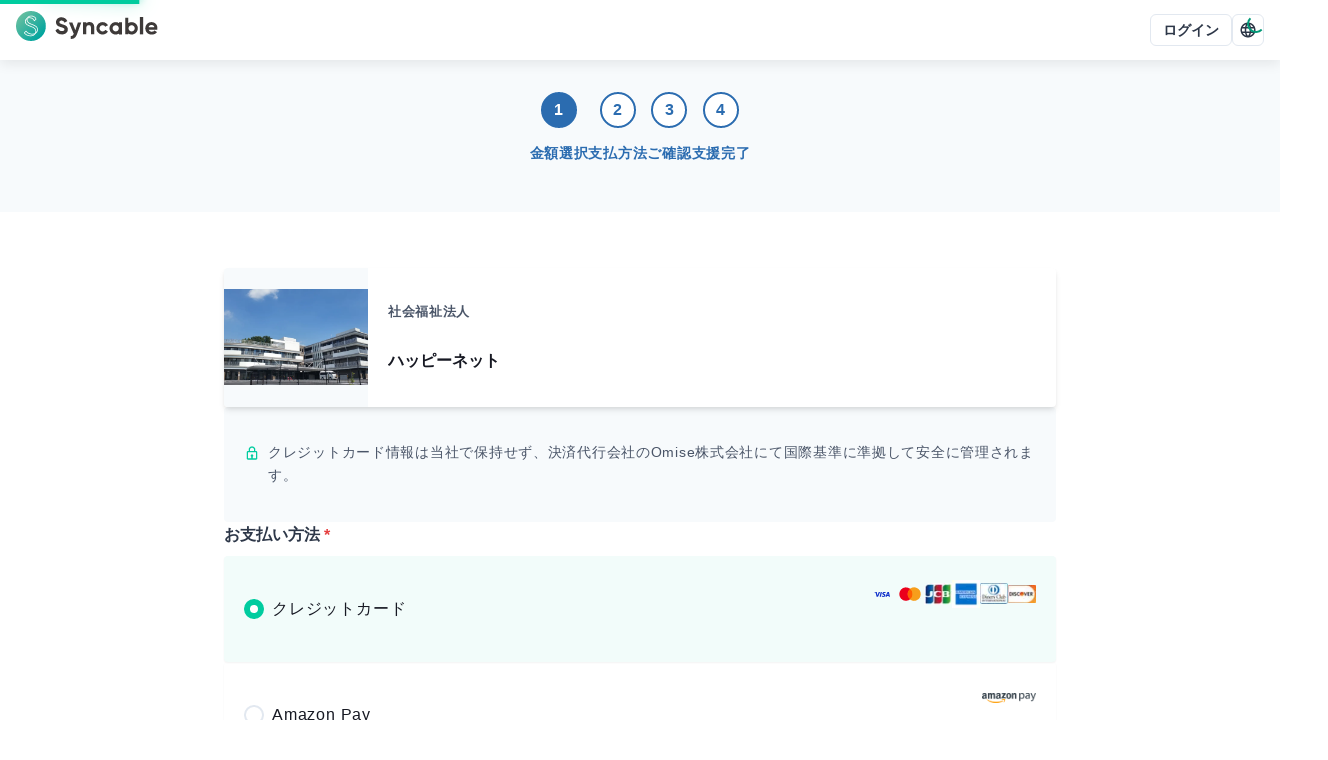

--- FILE ---
content_type: text/html; charset=UTF-8
request_url: https://www.happynet.or.jp/about/donate/ashiyu/thanks/
body_size: 5301
content:
<!DOCTYPE html>
<html lang="ja" prefix="og: http://ogp.me/ns#">
<head>
  <!-- Global site tag (gtag.js) - Google Analytics -->
<script async src="https://www.googletagmanager.com/gtag/js?id=G-V43BKG2H8J"></script>
<script>
  window.dataLayer = window.dataLayer || [];
  function gtag(){dataLayer.push(arguments);}
  gtag('js', new Date());

  gtag('config', 'G-V43BKG2H8J');
	gtag('config', 'UA-188422772-1');
	
</script>
  
  
          <meta http-equiv="refresh" content="0;URL=https://syncable.biz/associate/happynet/donate">
    
  <meta charset="UTF-8">
  <meta name="viewport" content="width=device-width,initial-scale=1.0">
  <link rel="icon" type="img/png" href="https://www.happynet.or.jp/cms/wp-content/themes/happynet/assets/images/favicon/favicon-32x32.png" sizes="32x32">
  <title>どこでも足湯セットの購入サンクスページ | 社会福祉法人ハッピーネット</title>
<meta name='robots' content='max-image-preview:large' />
<link rel='stylesheet' id='wp-block-library-css' href='https://www.happynet.or.jp/cms/wp-includes/css/dist/block-library/style.min.css?ver=f6e5dbf5149b10f5b9ed10f96558bd26' type='text/css' media='all' />
<style id='classic-theme-styles-inline-css' type='text/css'>
/*! This file is auto-generated */
.wp-block-button__link{color:#fff;background-color:#32373c;border-radius:9999px;box-shadow:none;text-decoration:none;padding:calc(.667em + 2px) calc(1.333em + 2px);font-size:1.125em}.wp-block-file__button{background:#32373c;color:#fff;text-decoration:none}
</style>
<style id='global-styles-inline-css' type='text/css'>
body{--wp--preset--color--black: #000000;--wp--preset--color--cyan-bluish-gray: #abb8c3;--wp--preset--color--white: #ffffff;--wp--preset--color--pale-pink: #f78da7;--wp--preset--color--vivid-red: #cf2e2e;--wp--preset--color--luminous-vivid-orange: #ff6900;--wp--preset--color--luminous-vivid-amber: #fcb900;--wp--preset--color--light-green-cyan: #7bdcb5;--wp--preset--color--vivid-green-cyan: #00d084;--wp--preset--color--pale-cyan-blue: #8ed1fc;--wp--preset--color--vivid-cyan-blue: #0693e3;--wp--preset--color--vivid-purple: #9b51e0;--wp--preset--gradient--vivid-cyan-blue-to-vivid-purple: linear-gradient(135deg,rgba(6,147,227,1) 0%,rgb(155,81,224) 100%);--wp--preset--gradient--light-green-cyan-to-vivid-green-cyan: linear-gradient(135deg,rgb(122,220,180) 0%,rgb(0,208,130) 100%);--wp--preset--gradient--luminous-vivid-amber-to-luminous-vivid-orange: linear-gradient(135deg,rgba(252,185,0,1) 0%,rgba(255,105,0,1) 100%);--wp--preset--gradient--luminous-vivid-orange-to-vivid-red: linear-gradient(135deg,rgba(255,105,0,1) 0%,rgb(207,46,46) 100%);--wp--preset--gradient--very-light-gray-to-cyan-bluish-gray: linear-gradient(135deg,rgb(238,238,238) 0%,rgb(169,184,195) 100%);--wp--preset--gradient--cool-to-warm-spectrum: linear-gradient(135deg,rgb(74,234,220) 0%,rgb(151,120,209) 20%,rgb(207,42,186) 40%,rgb(238,44,130) 60%,rgb(251,105,98) 80%,rgb(254,248,76) 100%);--wp--preset--gradient--blush-light-purple: linear-gradient(135deg,rgb(255,206,236) 0%,rgb(152,150,240) 100%);--wp--preset--gradient--blush-bordeaux: linear-gradient(135deg,rgb(254,205,165) 0%,rgb(254,45,45) 50%,rgb(107,0,62) 100%);--wp--preset--gradient--luminous-dusk: linear-gradient(135deg,rgb(255,203,112) 0%,rgb(199,81,192) 50%,rgb(65,88,208) 100%);--wp--preset--gradient--pale-ocean: linear-gradient(135deg,rgb(255,245,203) 0%,rgb(182,227,212) 50%,rgb(51,167,181) 100%);--wp--preset--gradient--electric-grass: linear-gradient(135deg,rgb(202,248,128) 0%,rgb(113,206,126) 100%);--wp--preset--gradient--midnight: linear-gradient(135deg,rgb(2,3,129) 0%,rgb(40,116,252) 100%);--wp--preset--font-size--small: 13px;--wp--preset--font-size--medium: 20px;--wp--preset--font-size--large: 36px;--wp--preset--font-size--x-large: 42px;--wp--preset--spacing--20: 0.44rem;--wp--preset--spacing--30: 0.67rem;--wp--preset--spacing--40: 1rem;--wp--preset--spacing--50: 1.5rem;--wp--preset--spacing--60: 2.25rem;--wp--preset--spacing--70: 3.38rem;--wp--preset--spacing--80: 5.06rem;--wp--preset--shadow--natural: 6px 6px 9px rgba(0, 0, 0, 0.2);--wp--preset--shadow--deep: 12px 12px 50px rgba(0, 0, 0, 0.4);--wp--preset--shadow--sharp: 6px 6px 0px rgba(0, 0, 0, 0.2);--wp--preset--shadow--outlined: 6px 6px 0px -3px rgba(255, 255, 255, 1), 6px 6px rgba(0, 0, 0, 1);--wp--preset--shadow--crisp: 6px 6px 0px rgba(0, 0, 0, 1);}:where(.is-layout-flex){gap: 0.5em;}:where(.is-layout-grid){gap: 0.5em;}body .is-layout-flow > .alignleft{float: left;margin-inline-start: 0;margin-inline-end: 2em;}body .is-layout-flow > .alignright{float: right;margin-inline-start: 2em;margin-inline-end: 0;}body .is-layout-flow > .aligncenter{margin-left: auto !important;margin-right: auto !important;}body .is-layout-constrained > .alignleft{float: left;margin-inline-start: 0;margin-inline-end: 2em;}body .is-layout-constrained > .alignright{float: right;margin-inline-start: 2em;margin-inline-end: 0;}body .is-layout-constrained > .aligncenter{margin-left: auto !important;margin-right: auto !important;}body .is-layout-constrained > :where(:not(.alignleft):not(.alignright):not(.alignfull)){max-width: var(--wp--style--global--content-size);margin-left: auto !important;margin-right: auto !important;}body .is-layout-constrained > .alignwide{max-width: var(--wp--style--global--wide-size);}body .is-layout-flex{display: flex;}body .is-layout-flex{flex-wrap: wrap;align-items: center;}body .is-layout-flex > *{margin: 0;}body .is-layout-grid{display: grid;}body .is-layout-grid > *{margin: 0;}:where(.wp-block-columns.is-layout-flex){gap: 2em;}:where(.wp-block-columns.is-layout-grid){gap: 2em;}:where(.wp-block-post-template.is-layout-flex){gap: 1.25em;}:where(.wp-block-post-template.is-layout-grid){gap: 1.25em;}.has-black-color{color: var(--wp--preset--color--black) !important;}.has-cyan-bluish-gray-color{color: var(--wp--preset--color--cyan-bluish-gray) !important;}.has-white-color{color: var(--wp--preset--color--white) !important;}.has-pale-pink-color{color: var(--wp--preset--color--pale-pink) !important;}.has-vivid-red-color{color: var(--wp--preset--color--vivid-red) !important;}.has-luminous-vivid-orange-color{color: var(--wp--preset--color--luminous-vivid-orange) !important;}.has-luminous-vivid-amber-color{color: var(--wp--preset--color--luminous-vivid-amber) !important;}.has-light-green-cyan-color{color: var(--wp--preset--color--light-green-cyan) !important;}.has-vivid-green-cyan-color{color: var(--wp--preset--color--vivid-green-cyan) !important;}.has-pale-cyan-blue-color{color: var(--wp--preset--color--pale-cyan-blue) !important;}.has-vivid-cyan-blue-color{color: var(--wp--preset--color--vivid-cyan-blue) !important;}.has-vivid-purple-color{color: var(--wp--preset--color--vivid-purple) !important;}.has-black-background-color{background-color: var(--wp--preset--color--black) !important;}.has-cyan-bluish-gray-background-color{background-color: var(--wp--preset--color--cyan-bluish-gray) !important;}.has-white-background-color{background-color: var(--wp--preset--color--white) !important;}.has-pale-pink-background-color{background-color: var(--wp--preset--color--pale-pink) !important;}.has-vivid-red-background-color{background-color: var(--wp--preset--color--vivid-red) !important;}.has-luminous-vivid-orange-background-color{background-color: var(--wp--preset--color--luminous-vivid-orange) !important;}.has-luminous-vivid-amber-background-color{background-color: var(--wp--preset--color--luminous-vivid-amber) !important;}.has-light-green-cyan-background-color{background-color: var(--wp--preset--color--light-green-cyan) !important;}.has-vivid-green-cyan-background-color{background-color: var(--wp--preset--color--vivid-green-cyan) !important;}.has-pale-cyan-blue-background-color{background-color: var(--wp--preset--color--pale-cyan-blue) !important;}.has-vivid-cyan-blue-background-color{background-color: var(--wp--preset--color--vivid-cyan-blue) !important;}.has-vivid-purple-background-color{background-color: var(--wp--preset--color--vivid-purple) !important;}.has-black-border-color{border-color: var(--wp--preset--color--black) !important;}.has-cyan-bluish-gray-border-color{border-color: var(--wp--preset--color--cyan-bluish-gray) !important;}.has-white-border-color{border-color: var(--wp--preset--color--white) !important;}.has-pale-pink-border-color{border-color: var(--wp--preset--color--pale-pink) !important;}.has-vivid-red-border-color{border-color: var(--wp--preset--color--vivid-red) !important;}.has-luminous-vivid-orange-border-color{border-color: var(--wp--preset--color--luminous-vivid-orange) !important;}.has-luminous-vivid-amber-border-color{border-color: var(--wp--preset--color--luminous-vivid-amber) !important;}.has-light-green-cyan-border-color{border-color: var(--wp--preset--color--light-green-cyan) !important;}.has-vivid-green-cyan-border-color{border-color: var(--wp--preset--color--vivid-green-cyan) !important;}.has-pale-cyan-blue-border-color{border-color: var(--wp--preset--color--pale-cyan-blue) !important;}.has-vivid-cyan-blue-border-color{border-color: var(--wp--preset--color--vivid-cyan-blue) !important;}.has-vivid-purple-border-color{border-color: var(--wp--preset--color--vivid-purple) !important;}.has-vivid-cyan-blue-to-vivid-purple-gradient-background{background: var(--wp--preset--gradient--vivid-cyan-blue-to-vivid-purple) !important;}.has-light-green-cyan-to-vivid-green-cyan-gradient-background{background: var(--wp--preset--gradient--light-green-cyan-to-vivid-green-cyan) !important;}.has-luminous-vivid-amber-to-luminous-vivid-orange-gradient-background{background: var(--wp--preset--gradient--luminous-vivid-amber-to-luminous-vivid-orange) !important;}.has-luminous-vivid-orange-to-vivid-red-gradient-background{background: var(--wp--preset--gradient--luminous-vivid-orange-to-vivid-red) !important;}.has-very-light-gray-to-cyan-bluish-gray-gradient-background{background: var(--wp--preset--gradient--very-light-gray-to-cyan-bluish-gray) !important;}.has-cool-to-warm-spectrum-gradient-background{background: var(--wp--preset--gradient--cool-to-warm-spectrum) !important;}.has-blush-light-purple-gradient-background{background: var(--wp--preset--gradient--blush-light-purple) !important;}.has-blush-bordeaux-gradient-background{background: var(--wp--preset--gradient--blush-bordeaux) !important;}.has-luminous-dusk-gradient-background{background: var(--wp--preset--gradient--luminous-dusk) !important;}.has-pale-ocean-gradient-background{background: var(--wp--preset--gradient--pale-ocean) !important;}.has-electric-grass-gradient-background{background: var(--wp--preset--gradient--electric-grass) !important;}.has-midnight-gradient-background{background: var(--wp--preset--gradient--midnight) !important;}.has-small-font-size{font-size: var(--wp--preset--font-size--small) !important;}.has-medium-font-size{font-size: var(--wp--preset--font-size--medium) !important;}.has-large-font-size{font-size: var(--wp--preset--font-size--large) !important;}.has-x-large-font-size{font-size: var(--wp--preset--font-size--x-large) !important;}
.wp-block-navigation a:where(:not(.wp-element-button)){color: inherit;}
:where(.wp-block-post-template.is-layout-flex){gap: 1.25em;}:where(.wp-block-post-template.is-layout-grid){gap: 1.25em;}
:where(.wp-block-columns.is-layout-flex){gap: 2em;}:where(.wp-block-columns.is-layout-grid){gap: 2em;}
.wp-block-pullquote{font-size: 1.5em;line-height: 1.6;}
</style>
<link rel='stylesheet' id='my-style-css' href='https://www.happynet.or.jp/cms/wp-content/themes/happynet/assets/css/style.css?ver=1764125647' type='text/css' media='all' />
<link rel='stylesheet' id='our-care-css' href='https://www.happynet.or.jp/cms/wp-content/themes/happynet/assets/css/our-care.css?ver=1712543152' type='text/css' media='all' />
<link rel='stylesheet' id='wp-pagenavi-css' href='https://www.happynet.or.jp/cms/wp-content/plugins/wp-pagenavi/pagenavi-css.css?ver=2.70' type='text/css' media='all' />
<link rel="https://api.w.org/" href="https://www.happynet.or.jp/wp-json/" /><link rel="alternate" type="application/json" href="https://www.happynet.or.jp/wp-json/wp/v2/pages/1398" /><link rel="EditURI" type="application/rsd+xml" title="RSD" href="https://www.happynet.or.jp/cms/xmlrpc.php?rsd" />
<link rel="canonical" href="https://www.happynet.or.jp/about/donate/ashiyu/thanks/" />
<link rel="alternate" type="application/json+oembed" href="https://www.happynet.or.jp/wp-json/oembed/1.0/embed?url=https%3A%2F%2Fwww.happynet.or.jp%2Fabout%2Fdonate%2Fashiyu%2Fthanks%2F" />
<link rel="alternate" type="text/xml+oembed" href="https://www.happynet.or.jp/wp-json/oembed/1.0/embed?url=https%3A%2F%2Fwww.happynet.or.jp%2Fabout%2Fdonate%2Fashiyu%2Fthanks%2F&#038;format=xml" />
</head>
<body class="page-template-default page page-id-1398 page-child parent-pageid-1396">
<div class="l-wrapper js-wrapper">
  <header id="header" class="l-header">
    <div class="">
      <div class="p-header">
        <div class="p-header__inner">
          <div class="p-header__brand">
                          <div class="p-header__logo"><a href="https://www.happynet.or.jp/"><img src="https://www.happynet.or.jp/cms/wp-content/themes/happynet/assets/images/common/logo.svg?20220401" alt="社会福祉法人ハッピーネット"></a></div>
                      </div>
          <nav class="p-header__nav js-nav">
            <ul class="p-gNav">
              <li class="p-gNav__item -hasChild">
                <a class="p-gNav__link -hasChild" href="https://www.happynet.or.jp/about/">法人について</a>
                <div class="p-gNav-child">
                  <div class="p-gNav-child__inner">
                    <ul class="p-gNav-child__list">
                      <li class="p-gNav-child__item u-sp"><a class="p-gNav-child__link" href="https://www.happynet.or.jp/about/">法人についてトップ</a></li>
                      <li class="p-gNav-child__item"><a class="p-gNav-child__link" href="https://www.happynet.or.jp/about/greeting/">理事長からのメッセージ</a></li>
                      <li class="p-gNav-child__item"><a class="p-gNav-child__link" href="https://www.happynet.or.jp/about/overview/">法人概要</a></li>
                      <li class="p-gNav-child__item"><a class="p-gNav-child__link" href="https://www.happynet.or.jp/about/history/">沿革</a></li>
                      <li class="p-gNav-child__item"><a class="p-gNav-child__link" href="https://www.happynet.or.jp/about/donate/">寄付のお願い</a></li>
                      <li class="p-gNav-child__item"><a class="p-gNav-child__link" href="https://www.happynet.or.jp/about/disclosure/">情報公開</a></li>
                      <li class="p-gNav-child__item"><a class="p-gNav-child__link" href="https://www.happynet.or.jp/about/publicity/">広報</a></li>
                      <li class="p-gNav-child__item"><a class="p-gNav-child__link" href="https://www.happynet.or.jp/about/syoumeisyo/">退職後の証明書等発行について</a></li>
                    </ul>
                  </div>
                </div>
              </li>
              <li class="p-gNav__item"><a class="p-gNav__link" href="https://www.happynet.or.jp/our/">私たちの「らしさ」「みらい」</a></li>
              <li class="p-gNav__item"><a class="p-gNav__link" href="https://www.happynet.or.jp/our-care/">私たちの「かいご」</a></li>
              <li class="p-gNav__item -hasChild">
                <a class="p-gNav__link -hasChild" href="https://www.happynet.or.jp/facility/">施設一覧</a>
                <div class="p-gNav-child">
                  <div class="p-gNav-child__inner">
                    <ul class="p-gNav-child__list">
                      <li class="p-gNav-child__item u-sp"><a class="p-gNav-child__link" href="https://www.happynet.or.jp/facility/">施設一覧トップ</a></li>
                      <li class="p-gNav-child__item"><a class="p-gNav-child__link" href="https://www.happynet.or.jp/area/saitama_nishi/">さいたま市西区</a></li>
                      <li class="p-gNav-child__item"><a class="p-gNav-child__link" href="https://www.happynet.or.jp/area/saitama_kita/">さいたま市北区</a></li>
                      <li class="p-gNav-child__item"><a class="p-gNav-child__link" href="https://www.happynet.or.jp/area/saitama_sakura/">さいたま市桜区</a></li>
                      <li class="p-gNav-child__item"><a class="p-gNav-child__link" href="https://www.happynet.or.jp/area/nerima/">練馬区</a></li>
                      <li class="p-gNav-child__item"><a class="p-gNav-child__link" href="https://www.happynet.or.jp/area/itabashi/">板橋区</a></li>
                      <li class="p-gNav-child__item"><a class="p-gNav-child__link" href="https://www.happynet.or.jp/area/tsurugashima/">鶴ヶ島・川越地区</a></li>
                    </ul>
                  </div>
                </div>
              </li>
              <li class="p-gNav__item -hasChild">
                <a class="p-gNav__link -hasChild" href="https://www.happynet.or.jp/service/">サービス一覧</a>
                <div class="p-gNav-child">
                  <div class="p-gNav-child__inner">
                    <ul class="p-gNav-child__list">
                      <li class="p-gNav-child__item u-sp"><a class="p-gNav-child__link -service" href="https://www.happynet.or.jp/service/">サービス一覧トップ</a></li>
                      <li class="p-gNav-child__item"><a class="p-gNav-child__link -service" href="https://www.happynet.or.jp/service/shougaiji/"><span class="_icon"><img src="https://www.happynet.or.jp/cms/wp-content/themes/happynet/assets/images/common/shougaiji.svg" alt=""></span>障がい児事業</a></li>
                      <li class="p-gNav-child__item"><a class="p-gNav-child__link -service" href="https://www.happynet.or.jp/service/shougaisha"><span class="_icon"><img src="https://www.happynet.or.jp/cms/wp-content/themes/happynet/assets/images/common/shougaisha.svg" alt=""></span>障がい者事業</a></li>
                      <li class="p-gNav-child__item"><a class="p-gNav-child__link -service" href="https://www.happynet.or.jp/service/senior/"><span class="_icon"><img src="https://www.happynet.or.jp/cms/wp-content/themes/happynet/assets/images/common/koureisha.svg" alt=""></span>高齢事業</a></li>
                      <li class="p-gNav-child__item"><a class="p-gNav-child__link -service" href="https://www.happynet.or.jp/service/helper/"><span class="_icon"><img src="https://www.happynet.or.jp/cms/wp-content/themes/happynet/assets/images/common/helper.svg" alt=""></span>ヘルパー事業</a></li>
                      <li class="p-gNav-child__item"><a class="p-gNav-child__link -service" href="https://www.happynet.or.jp/service/children/"><span class="_icon"><img src="https://www.happynet.or.jp/cms/wp-content/themes/happynet/assets/images/common/hoiku.svg" alt=""></span>保育事業</a></li>
                    </ul>
                  </div>
                </div>
              </li>
              <li class="p-gNav__item"><a class="p-gNav__link" href="https://www.happynet.or.jp/community/">地域と共に</a></li>
              <li class="p-gNav__item"><a class="p-gNav__link" href="https://recruit.happynet.or.jp/" target="_blank" rel="noopener">採用情報</a></li>
              <li class="p-gNav__item -donate"><a class="p-gNav__link -donate" href="https://www.happynet.or.jp/about/donate/">寄付をする</a></li>
            </ul>
          </nav>
        </div>
        <div class="p-menuBtn"><span></span><span></span><span></span></div>
        <a href="https://www.happynet.or.jp/about/donate/" class="p-menuDonate">寄付を<br>する</a>
      </div>
    </div>
  </header>
  <main id="main" class="l-main">
<div class="l-section">
  <div class="l-section__inner">
                </div>
</div>
</main>
<div class="c-pateTop">
  <a href="#top"><span class="c-pateTop__icon"></span></a>
</div>
<footer id="footer" class="l-footer">
  <div class="l-footer__inner">
    <div class="p-footer">
      <div class="p-footer__brand">
        <div class="p-footer__logo"><a href="#top"><img src="https://www.happynet.or.jp/cms/wp-content/themes/happynet/assets/images/common/logo.svg?20220912" alt="社会福祉法人ハッピーネット"></a></div>
      </div>
      <div class="p-footer__nav">
        <div class="p-fnav">
          <div class="p-fnav__item">
            <a href="https://www.happynet.or.jp/about/">法人について</a>
            <div class="p-fnav-child">
              <div class="p-fnav-child__item"><a href="https://www.happynet.or.jp/about/greeting/">理事長からのメッセージ</a></div>
              <div class="p-fnav-child__item"><a href="https://www.happynet.or.jp/about/overview/">法人概要</a></div>
              <div class="p-fnav-child__item"><a href="https://www.happynet.or.jp/about/history/">沿革</a></div>
              <div class="p-fnav-child__item"><a href="https://www.happynet.or.jp/about/donate/">寄付のお願い</a></div>
              <div class="p-fnav-child__item"><a href="https://www.happynet.or.jp/about/disclosure/">情報公開</a></div>
              <div class="p-fnav-child__item"><a href="https://www.happynet.or.jp/about/publicity/">広報</a></div>
              <div class="p-fnav-child__item"><a href="https://www.happynet.or.jp/about/syoumeisyo/">退職後の証明書等発行について</a></div>
            </div>
          </div>
          <div>
            <div class="p-fnav__item">
            <a href="https://www.happynet.or.jp/our/">私たちの「らしさ」「みらい」</a>
            <div class="p-fnav-child">
<!--               <div class="p-fnav-child__item"><a href="https://www.happynet.or.jp/our/leaders/">リーダーズステートメント</a></div> -->
              <div class="p-fnav-child__item"><a href="https://www.happynet.or.jp/carta/">ゆめの園 いろはかるた</a></div>
            </div>
          </div>
          <div class="p-fnav__item" style="padding-left:0; padding-top: 1em;">
              <a href="https://www.happynet.or.jp/our-care/">私たちの「かいご」</a>
              <div class="p-fnav-child">
                <div class="p-fnav-child__item"><a
                    href="https://www.happynet.or.jp/our-care/goals-and-achievements/">科学的介護の目標と実績</a>
                </div>
              </div>
            </div>
          </div>
          <div class="p-fnav__item">
            <a href="https://www.happynet.or.jp/facility/">施設一覧</a>
            <div class="p-fnav-child">
              <div class="p-fnav-child__item"><a href="https://www.happynet.or.jp/area/saitama_nishi/">さいたま市西区</a></div>
              <div class="p-fnav-child__item"><a href="https://www.happynet.or.jp/area/saitama_kita/">さいたま市北区</a></div>
              <div class="p-fnav-child__item"><a href="https://www.happynet.or.jp/area/saitama_sakura/">さいたま市桜区</a></div>
              <div class="p-fnav-child__item"><a href="https://www.happynet.or.jp/area/nerima/">練馬区</a></div>
              <div class="p-fnav-child__item"><a href="https://www.happynet.or.jp/area/itabashi/">板橋区</a></div>
              <div class="p-fnav-child__item"><a href="https://www.happynet.or.jp/area/tsurugashima/">鶴ヶ島・川越地区</a></div>
            </div>
          </div>
          <div class="p-fnav__item">
            <a href="https://www.happynet.or.jp/service/">サービス一覧</a>
            <div class="p-fnav-child">
              <div class="p-fnav-child__item"><a href="https://www.happynet.or.jp/service/shougaiji/">障がい児事業</a></div>
              <div class="p-fnav-child__item"><a href="https://www.happynet.or.jp/service/shougaisha/">障がい者事業</a></div>
              <div class="p-fnav-child__item"><a href="https://www.happynet.or.jp/service/senior/">高齢事業</a></div>
              <div class="p-fnav-child__item"><a href="https://www.happynet.or.jp/service/helper/">ヘルパー事業</a></div>
              <div class="p-fnav-child__item"><a href="https://www.happynet.or.jp/service/children/">保育事業</a></div>
            </div>
          </div>
          <div class="p-fnav__item"><a href="https://www.happynet.or.jp/community/">地域と共に</a></div>
          <div class="p-fnav__item"><a href="https://recruit.happynet.or.jp/" target="_blank" rel="noopener">採用情報</a></div>
        </div>
      </div>
    </div>
  </div>
  <div class="p-footer-bnr">
    <div class="p-footer-bnr__item -sdgs"><a href="https://www.pref.saitama.lg.jp/a0102/sdgs/saitama-sdgs.html" target="_"><img src="https://www.happynet.or.jp/cms/wp-content/themes/happynet/assets/images/common/bnr-sdgs.jpg" alt=""></a></div>
    <div class="p-footer-bnr__item -keirin"><a href="http://keirin.jp/" target="_blank"><img src="https://www.happynet.or.jp/cms/wp-content/themes/happynet/assets/images/common/bnr-keirinjp.jpg" alt=""></a></div>
    <div class="p-footer-bnr__item -jkq"><a href="https://www.jka-cycle.jp/" target="_blank"><img src="https://www.happynet.or.jp/cms/wp-content/themes/happynet/assets/images/common/bnr-jka.jpg" alt=""></a></div>
    <div class="p-footer-bnr__item -jkq2"><a href="https://www.happynet.or.jp/news/1662/" target="_blank"><img src="https://www.happynet.or.jp/cms/wp-content/themes/happynet/assets/images/common/jka_banner5.png" alt=""></a></div>
    <div class="p-footer-bnr__item -hoicil"><a href="https://www.hoicil.com/" target="_blank"><img src="https://www.happynet.or.jp/cms/wp-content/themes/happynet/assets/images/common/bnr-hoicil.png" alt=""></a></div>
  </div>
  <div class="p-footer__bottom">
    <div class="_inner">
      <div class="p-footer__copyright">Copyright ©2010-2022 <a href="https://www.happynet.or.jp/" style="color: #FFF; text-decoration: none;">社会福祉法人 ハッピーネット</a> All rights reserved.</div>
      <ul class="p-footer-subnav">
        <li class="p-footer-subnav__item"><a href="https://www.happynet.or.jp/privacy/">個人情報保護に関する基本方針</a></li>
        <li class="p-footer-subnav__item"><a href="https://www.happynet.or.jp/sitemap/">サイトマップ</a></li>
      </ul>
    </div>
  </div>
</footer>
</div>
<!--  -->

<script type="text/javascript" src="https://www.happynet.or.jp/cms/wp-content/themes/happynet/assets/js/bundle.js?ver=1722217099" id="base-script-js"></script>
</body>
</html>


--- FILE ---
content_type: text/html; charset=utf-8
request_url: https://syncable.biz/associate/happynet/donate
body_size: 12720
content:
<!DOCTYPE html><html lang="ja"><head><meta charSet="utf-8"/><meta name="viewport" content="width=device-width"/><link rel="preconnect" href="https://api.syncable.biz" crossorigin="use-credentials"/><link rel="preload" href="/_next/static/media/logo.b134b50c.svg" as="image" fetchpriority="high"/><title>支援フォーム | 社会福祉法人 ハッピーネット</title><meta property="og:title" content="支援フォーム | 社会福祉法人 ハッピーネット"/><meta name="twitter:title" content="支援フォーム | 社会福祉法人 ハッピーネット"/><meta name="description" content="Webで手軽に決済可能なオンライン支援フォームです。"/><meta property="og:description" content="Webで手軽に決済可能なオンライン支援フォームです。"/><meta name="twitter:description" content="Webで手軽に決済可能なオンライン支援フォームです。"/><meta property="og:type" content="website"/><meta property="og:url" content="https://syncable.biz/associate/happynet/donate"/><meta property="og:image" content="https://storage.googleapis.com/syncable-app/associate/visuals/ef2c532279f84ac5918372316bea4bb9.jpg"/><meta name="twitter:card" content="summary_large_image"/><link rel="canonical" href="https://syncable.biz/associate/happynet/donate"/><meta name="next-head-count" content="15"/><noscript data-n-css=""></noscript><script defer="" nomodule="" src="/_next/static/chunks/polyfills-c67a75d1b6f99dc8.js"></script><script defer="" src="/_next/static/chunks/3457-1f0390a8cc88741e.js"></script><script defer="" src="/_next/static/chunks/8637.9038f6fcee44e9b9.js"></script><script defer="" src="/_next/static/chunks/8878.6061dd6e81674525.js"></script><script defer="" src="/_next/static/chunks/5373-2391ebc31cd40f34.js"></script><script defer="" src="/_next/static/chunks/2322.5d735986189029a4.js"></script><script defer="" src="/_next/static/chunks/4045.5ea20e1c45afb3b8.js"></script><script src="/_next/static/chunks/webpack-7c40de41d4e97809.js" defer=""></script><script src="/_next/static/chunks/framework-d02b993bf35a9e62.js" defer=""></script><script src="/_next/static/chunks/main-d30ba3adebda0dae.js" defer=""></script><script src="/_next/static/chunks/pages/_app-0419316058037f52.js" defer=""></script><script src="/_next/static/chunks/41155975-a5be1d0ef018b4fa.js" defer=""></script><script src="/_next/static/chunks/3a17f596-23150a0e40c36b9a.js" defer=""></script><script src="/_next/static/chunks/ebc70433-4e76ba3efef3a0ab.js" defer=""></script><script src="/_next/static/chunks/8100-954a4c8cb32ef2ad.js" defer=""></script><script src="/_next/static/chunks/7893-44f0aacca4439192.js" defer=""></script><script src="/_next/static/chunks/539-426ff78c7fc600a7.js" defer=""></script><script src="/_next/static/chunks/9676-54ad8b946cdc8501.js" defer=""></script><script src="/_next/static/chunks/6062-88fbb54d0c849df8.js" defer=""></script><script src="/_next/static/chunks/1616-f151ba0b52a9df2c.js" defer=""></script><script src="/_next/static/chunks/pages/associate/%5Buid%5D/donate/%5B%5B...path%5D%5D-fade9861dfe46aef.js" defer=""></script><script src="/_next/static/VlIcNKy83MF8bWppBZMwv/_buildManifest.js" defer=""></script><script src="/_next/static/VlIcNKy83MF8bWppBZMwv/_ssgManifest.js" defer=""></script><style id="__jsx-83153504">#nprogress{pointer-events:none;position:fixed;z-index:9999}#nprogress .bar{background:#00cc9f;position:fixed;z-index:9999;top:0;left:0;width:100%;height:4px}#nprogress .peg{display:block;position:absolute;right:0px;width:100px;height:100%;-webkit-box-shadow:0 0 20px #00cc9f,0 0 10px #00cc9f;-moz-box-shadow:0 0 20px #00cc9f,0 0 10px #00cc9f;box-shadow:0 0 20px #00cc9f,0 0 10px #00cc9f;opacity:1;-webkit-transform:rotate(3deg)translate(0px,-8px);-ms-transform:rotate(3deg)translate(0px,-8px);-moz-transform:rotate(3deg)translate(0px,-8px);-o-transform:rotate(3deg)translate(0px,-8px);transform:rotate(3deg)translate(0px,-8px)}#nprogress .spinner{display:block;position:fixed;z-index:9999;top:15px;right:15px}#nprogress .spinner-icon{width:18px;height:18px;-webkit-box-sizing:border-box;-moz-box-sizing:border-box;box-sizing:border-box;border:solid 2px transparent;border-top-color:#009977;border-left-color:#009977;-webkit-border-radius:50%;-moz-border-radius:50%;border-radius:50%;-webkit-animation:nprogress-spinner 400ms linear infinite;-moz-animation:nprogress-spinner 400ms linear infinite;-o-animation:nprogress-spinner 400ms linear infinite;animation:nprogress-spinner 400ms linear infinite}.nprogress-custom-parent{overflow:hidden;position:relative}.nprogress-custom-parent #nprogress .spinner,.nprogress-custom-parent #nprogress .bar{position:absolute}@-webkit-keyframes nprogress-spinner{0%{-webkit-transform:rotate(0deg)}100%{-webkit-transform:rotate(360deg)}}@-webkit-keyframes nprogress-spinner{0%{-webkit-transform:rotate(0deg);transform:rotate(0deg)}100%{-webkit-transform:rotate(360deg);transform:rotate(360deg)}}@-moz-keyframes nprogress-spinner{0%{-moz-transform:rotate(0deg);transform:rotate(0deg)}100%{-moz-transform:rotate(360deg);transform:rotate(360deg)}}@-o-keyframes nprogress-spinner{0%{-o-transform:rotate(0deg);transform:rotate(0deg)}100%{-o-transform:rotate(360deg);transform:rotate(360deg)}}@keyframes nprogress-spinner{0%{-webkit-transform:rotate(0deg);-moz-transform:rotate(0deg);-o-transform:rotate(0deg);transform:rotate(0deg)}100%{-webkit-transform:rotate(360deg);-moz-transform:rotate(360deg);-o-transform:rotate(360deg);transform:rotate(360deg)}}</style><style id="__jsx-1e11225f0bcfef5a">.grecaptcha-badge{visibility:hidden}</style><style id="__jsx-de65a20a727d4c94">#nav-bar #nav-bar-link-logo>span{vertical-align:middle}</style></head><body><div id="__next"><style data-emotion="css-global 1sao32q">:host,:root,[data-theme]{--chakra-ring-inset:var(--chakra-empty,/*!*/ /*!*/);--chakra-ring-offset-width:0px;--chakra-ring-offset-color:#fff;--chakra-ring-color:rgba(66, 153, 225, 0.6);--chakra-ring-offset-shadow:0 0 #0000;--chakra-ring-shadow:0 0 #0000;--chakra-space-x-reverse:0;--chakra-space-y-reverse:0;--chakra-colors-transparent:transparent;--chakra-colors-current:currentColor;--chakra-colors-black:#021204;--chakra-colors-white:#ffffff;--chakra-colors-whiteAlpha-50:rgba(255, 255, 255, 0.04);--chakra-colors-whiteAlpha-100:rgba(255, 255, 255, 0.06);--chakra-colors-whiteAlpha-200:rgba(255, 255, 255, 0.08);--chakra-colors-whiteAlpha-300:rgba(255, 255, 255, 0.16);--chakra-colors-whiteAlpha-400:rgba(255, 255, 255, 0.24);--chakra-colors-whiteAlpha-500:rgba(255, 255, 255, 0.36);--chakra-colors-whiteAlpha-600:rgba(255, 255, 255, 0.48);--chakra-colors-whiteAlpha-700:rgba(255, 255, 255, 0.64);--chakra-colors-whiteAlpha-800:rgba(255, 255, 255, 0.80);--chakra-colors-whiteAlpha-900:rgba(255, 255, 255, 0.92);--chakra-colors-blackAlpha-50:rgba(0, 0, 0, 0.04);--chakra-colors-blackAlpha-100:rgba(0, 0, 0, 0.06);--chakra-colors-blackAlpha-200:rgba(0, 0, 0, 0.08);--chakra-colors-blackAlpha-300:rgba(0, 0, 0, 0.16);--chakra-colors-blackAlpha-400:rgba(0, 0, 0, 0.24);--chakra-colors-blackAlpha-500:rgba(0, 0, 0, 0.36);--chakra-colors-blackAlpha-600:rgba(0, 0, 0, 0.48);--chakra-colors-blackAlpha-700:rgba(0, 0, 0, 0.64);--chakra-colors-blackAlpha-800:rgba(0, 0, 0, 0.80);--chakra-colors-blackAlpha-900:rgba(0, 0, 0, 0.92);--chakra-colors-gray-50:#f7fafc;--chakra-colors-gray-100:#edf2f7;--chakra-colors-gray-200:#e2e8f0;--chakra-colors-gray-300:#cbd5e0;--chakra-colors-gray-400:#a0aec0;--chakra-colors-gray-500:#718096;--chakra-colors-gray-600:#4a5568;--chakra-colors-gray-700:#2d3748;--chakra-colors-gray-800:#1a202c;--chakra-colors-gray-900:#171923;--chakra-colors-red-50:#fff5f5;--chakra-colors-red-100:#fed7d7;--chakra-colors-red-200:#feb2b2;--chakra-colors-red-300:#fc8181;--chakra-colors-red-400:#f56565;--chakra-colors-red-500:#e53e3e;--chakra-colors-red-600:#c53030;--chakra-colors-red-700:#9b2c2c;--chakra-colors-red-800:#822727;--chakra-colors-red-900:#63171b;--chakra-colors-orange-50:#fffaf0;--chakra-colors-orange-100:#feebc8;--chakra-colors-orange-200:#fbd38d;--chakra-colors-orange-300:#f6ad55;--chakra-colors-orange-400:#ed8936;--chakra-colors-orange-500:#dd6b20;--chakra-colors-orange-600:#c05621;--chakra-colors-orange-700:#9c4221;--chakra-colors-orange-800:#7b341e;--chakra-colors-orange-900:#652b19;--chakra-colors-yellow-50:#fffff0;--chakra-colors-yellow-100:#fefcbf;--chakra-colors-yellow-200:#faf089;--chakra-colors-yellow-300:#f6e05e;--chakra-colors-yellow-400:#ecc94b;--chakra-colors-yellow-500:#d69e2e;--chakra-colors-yellow-600:#b7791f;--chakra-colors-yellow-700:#975a16;--chakra-colors-yellow-800:#744210;--chakra-colors-yellow-900:#5f370e;--chakra-colors-green-50:#f0fff4;--chakra-colors-green-100:#c6f6d5;--chakra-colors-green-200:#9ae6b4;--chakra-colors-green-300:#68d391;--chakra-colors-green-400:#48bb78;--chakra-colors-green-500:#38a169;--chakra-colors-green-600:#2f855a;--chakra-colors-green-700:#276749;--chakra-colors-green-800:#22543d;--chakra-colors-green-900:#1c4532;--chakra-colors-teal-50:#e6fffa;--chakra-colors-teal-100:#b2f5ea;--chakra-colors-teal-200:#81e6d9;--chakra-colors-teal-300:#4fd1c5;--chakra-colors-teal-400:#38b2ac;--chakra-colors-teal-500:#319795;--chakra-colors-teal-600:#2c7a7b;--chakra-colors-teal-700:#285e61;--chakra-colors-teal-800:#234e52;--chakra-colors-teal-900:#1d4044;--chakra-colors-blue-50:#ebf8ff;--chakra-colors-blue-100:#bee3f8;--chakra-colors-blue-200:#90cdf4;--chakra-colors-blue-300:#63b3ed;--chakra-colors-blue-400:#4299e1;--chakra-colors-blue-500:#3182ce;--chakra-colors-blue-600:#2b6cb0;--chakra-colors-blue-700:#2c5282;--chakra-colors-blue-800:#2a4365;--chakra-colors-blue-900:#1A365D;--chakra-colors-cyan-50:#edfdfd;--chakra-colors-cyan-100:#c4f1f9;--chakra-colors-cyan-200:#9decf9;--chakra-colors-cyan-300:#76e4f7;--chakra-colors-cyan-400:#0bc5ea;--chakra-colors-cyan-500:#00b5d8;--chakra-colors-cyan-600:#00a3c4;--chakra-colors-cyan-700:#0987a0;--chakra-colors-cyan-800:#086f83;--chakra-colors-cyan-900:#065666;--chakra-colors-purple-50:#faf5ff;--chakra-colors-purple-100:#e9d8fd;--chakra-colors-purple-200:#d6bcfa;--chakra-colors-purple-300:#b794f4;--chakra-colors-purple-400:#9f7aea;--chakra-colors-purple-500:#805ad5;--chakra-colors-purple-600:#6b46c1;--chakra-colors-purple-700:#553c9a;--chakra-colors-purple-800:#44337a;--chakra-colors-purple-900:#322659;--chakra-colors-pink-50:#fff5f7;--chakra-colors-pink-100:#fed7e2;--chakra-colors-pink-200:#fbb6ce;--chakra-colors-pink-300:#f687b3;--chakra-colors-pink-400:#ed64a6;--chakra-colors-pink-500:#d53f8c;--chakra-colors-pink-600:#b83280;--chakra-colors-pink-700:#97266d;--chakra-colors-pink-800:#702459;--chakra-colors-pink-900:#521b41;--chakra-colors-linkedin-50:#E8F4F9;--chakra-colors-linkedin-100:#CFEDFB;--chakra-colors-linkedin-200:#9BDAF3;--chakra-colors-linkedin-300:#68C7EC;--chakra-colors-linkedin-400:#34B3E4;--chakra-colors-linkedin-500:#00A0DC;--chakra-colors-linkedin-600:#008CC9;--chakra-colors-linkedin-700:#0077B5;--chakra-colors-linkedin-800:#005E93;--chakra-colors-linkedin-900:#004471;--chakra-colors-facebook-50:#E8F4F9;--chakra-colors-facebook-100:#D9DEE9;--chakra-colors-facebook-200:#B7C2DA;--chakra-colors-facebook-300:#6482C0;--chakra-colors-facebook-400:#4267B2;--chakra-colors-facebook-500:#385898;--chakra-colors-facebook-600:#314E89;--chakra-colors-facebook-700:#29487D;--chakra-colors-facebook-800:#223B67;--chakra-colors-facebook-900:#1E355B;--chakra-colors-messenger-50:#D0E6FF;--chakra-colors-messenger-100:#B9DAFF;--chakra-colors-messenger-200:#A2CDFF;--chakra-colors-messenger-300:#7AB8FF;--chakra-colors-messenger-400:#2E90FF;--chakra-colors-messenger-500:#0078FF;--chakra-colors-messenger-600:#0063D1;--chakra-colors-messenger-700:#0052AC;--chakra-colors-messenger-800:#003C7E;--chakra-colors-messenger-900:#002C5C;--chakra-colors-whatsapp-50:#dffeec;--chakra-colors-whatsapp-100:#b9f5d0;--chakra-colors-whatsapp-200:#90edb3;--chakra-colors-whatsapp-300:#65e495;--chakra-colors-whatsapp-400:#3cdd78;--chakra-colors-whatsapp-500:#22c35e;--chakra-colors-whatsapp-600:#179848;--chakra-colors-whatsapp-700:#0c6c33;--chakra-colors-whatsapp-800:#01421c;--chakra-colors-whatsapp-900:#001803;--chakra-colors-twitter-50:#E5F4FD;--chakra-colors-twitter-100:#C8E9FB;--chakra-colors-twitter-200:#A8DCFA;--chakra-colors-twitter-300:#83CDF7;--chakra-colors-twitter-400:#57BBF5;--chakra-colors-twitter-500:#1DA1F2;--chakra-colors-twitter-600:#1A94DA;--chakra-colors-twitter-700:#1681BF;--chakra-colors-twitter-800:#136B9E;--chakra-colors-twitter-900:#0D4D71;--chakra-colors-telegram-50:#E3F2F9;--chakra-colors-telegram-100:#C5E4F3;--chakra-colors-telegram-200:#A2D4EC;--chakra-colors-telegram-300:#7AC1E4;--chakra-colors-telegram-400:#47A9DA;--chakra-colors-telegram-500:#0088CC;--chakra-colors-telegram-600:#007AB8;--chakra-colors-telegram-700:#006BA1;--chakra-colors-telegram-800:#005885;--chakra-colors-telegram-900:#003F5E;--chakra-colors-brand-50:#f2fcfa;--chakra-colors-brand-100:#b8ffef;--chakra-colors-brand-200:#8affe5;--chakra-colors-brand-300:#5cffdb;--chakra-colors-brand-400:#00ffc7;--chakra-colors-brand-500:#00cc9f;--chakra-colors-brand-600:#009977;--chakra-colors-brand-700:#006650;--chakra-colors-brand-800:#003328;--chakra-colors-brand-900:#001b13;--chakra-borders-none:0;--chakra-borders-1px:1px solid;--chakra-borders-2px:2px solid;--chakra-borders-4px:4px solid;--chakra-borders-8px:8px solid;--chakra-fonts-heading:-apple-system,BlinkMacSystemFont,"Segoe UI","Roboto","Hiragino Sans","Yu Gothic","Noto Sans CJK JP",sans-serif,"Apple Color Emoji","Segoe UI Emoji","Segoe UI Symbol","Noto Sans Emoji";--chakra-fonts-body:-apple-system,BlinkMacSystemFont,"Segoe UI","Roboto","Hiragino Sans","Yu Gothic","Noto Sans CJK JP",sans-serif,"Apple Color Emoji","Segoe UI Emoji","Segoe UI Symbol","Noto Sans Emoji";--chakra-fonts-mono:"SFMono-Regular","Courier New","Menlo","Consolas",monospace;--chakra-fontSizes-3xs:0.6rem;--chakra-fontSizes-2xs:0.7rem;--chakra-fontSizes-xs:0.8rem;--chakra-fontSizes-sm:0.9rem;--chakra-fontSizes-md:1rem;--chakra-fontSizes-lg:1.125rem;--chakra-fontSizes-xl:1.25rem;--chakra-fontSizes-2xl:1.5rem;--chakra-fontSizes-3xl:1.875rem;--chakra-fontSizes-4xl:2.25rem;--chakra-fontSizes-5xl:3rem;--chakra-fontSizes-6xl:3.75rem;--chakra-fontSizes-7xl:4.5rem;--chakra-fontSizes-8xl:6rem;--chakra-fontSizes-9xl:8rem;--chakra-fontWeights-hairline:100;--chakra-fontWeights-thin:200;--chakra-fontWeights-light:300;--chakra-fontWeights-normal:400;--chakra-fontWeights-medium:500;--chakra-fontWeights-semibold:600;--chakra-fontWeights-bold:700;--chakra-fontWeights-extrabold:800;--chakra-fontWeights-black:900;--chakra-letterSpacings-tighter:-0.05em;--chakra-letterSpacings-tight:-0.025em;--chakra-letterSpacings-normal:0.05em;--chakra-letterSpacings-wide:0.1em;--chakra-letterSpacings-wider:0.15em;--chakra-letterSpacings-widest:0.2em;--chakra-lineHeights-3:.75rem;--chakra-lineHeights-4:1rem;--chakra-lineHeights-5:1.25rem;--chakra-lineHeights-6:1.5rem;--chakra-lineHeights-7:1.75rem;--chakra-lineHeights-8:2rem;--chakra-lineHeights-9:2.25rem;--chakra-lineHeights-10:2.5rem;--chakra-lineHeights-normal:normal;--chakra-lineHeights-none:1;--chakra-lineHeights-shorter:1.25;--chakra-lineHeights-short:1.375;--chakra-lineHeights-base:1.65;--chakra-lineHeights-tall:1.75;--chakra-lineHeights-taller:2;--chakra-radii-none:0;--chakra-radii-sm:0.125rem;--chakra-radii-base:0.25rem;--chakra-radii-md:0.375rem;--chakra-radii-lg:0.5rem;--chakra-radii-xl:0.75rem;--chakra-radii-2xl:1rem;--chakra-radii-3xl:1.5rem;--chakra-radii-full:9999px;--chakra-space-1:0.25rem;--chakra-space-2:0.5rem;--chakra-space-3:0.75rem;--chakra-space-4:1rem;--chakra-space-5:1.25rem;--chakra-space-6:1.5rem;--chakra-space-7:1.75rem;--chakra-space-8:2rem;--chakra-space-9:2.25rem;--chakra-space-10:2.5rem;--chakra-space-12:3rem;--chakra-space-14:3.5rem;--chakra-space-16:4rem;--chakra-space-18:4.5rem;--chakra-space-20:5rem;--chakra-space-22:5.5rem;--chakra-space-24:6rem;--chakra-space-28:7rem;--chakra-space-32:8rem;--chakra-space-36:9rem;--chakra-space-40:10rem;--chakra-space-44:11rem;--chakra-space-48:12rem;--chakra-space-52:13rem;--chakra-space-56:14rem;--chakra-space-60:15rem;--chakra-space-64:16rem;--chakra-space-72:18rem;--chakra-space-80:20rem;--chakra-space-96:24rem;--chakra-space-px:1px;--chakra-space-0-5:0.125rem;--chakra-space-1-5:0.375rem;--chakra-space-2-5:0.625rem;--chakra-space-3-5:0.875rem;--chakra-space-navBar:3.75rem;--chakra-space-0-25:0.0625rem;--chakra-space-0-75:0.1875rem;--chakra-space-4-5:1.125rem;--chakra-shadows-xs:0 0 0 1px rgba(0, 0, 0, 0.05);--chakra-shadows-sm:0 1px 2px 0 rgba(0, 0, 0, 0.05);--chakra-shadows-base:0 1px 3px 0 rgba(0, 0, 0, 0.1),0 1px 2px 0 rgba(0, 0, 0, 0.06);--chakra-shadows-md:0 4px 6px -1px rgba(0, 0, 0, 0.1),0 2px 4px -1px rgba(0, 0, 0, 0.06);--chakra-shadows-lg:0 10px 15px -3px rgba(0, 0, 0, 0.1),0 4px 6px -2px rgba(0, 0, 0, 0.05);--chakra-shadows-xl:0 20px 25px -5px rgba(0, 0, 0, 0.1),0 10px 10px -5px rgba(0, 0, 0, 0.04);--chakra-shadows-2xl:0 25px 50px -12px rgba(0, 0, 0, 0.25);--chakra-shadows-outline:0 0 0 3px rgba(66, 153, 225, 0.6);--chakra-shadows-inner:inset 0 2px 4px 0 rgba(0,0,0,0.06);--chakra-shadows-none:none;--chakra-shadows-dark-lg:rgba(0, 0, 0, 0.1) 0px 0px 0px 1px,rgba(0, 0, 0, 0.2) 0px 5px 10px,rgba(0, 0, 0, 0.4) 0px 15px 40px;--chakra-shadows-navBar:0px 4px 12px rgba(0, 0, 0, 0.08);--chakra-shadows-toolBar:0px -4px 12px rgba(0, 0, 0, 0.04);--chakra-sizes-1:0.25rem;--chakra-sizes-2:0.5rem;--chakra-sizes-3:0.75rem;--chakra-sizes-4:1rem;--chakra-sizes-5:1.25rem;--chakra-sizes-6:1.5rem;--chakra-sizes-7:1.75rem;--chakra-sizes-8:2rem;--chakra-sizes-9:2.25rem;--chakra-sizes-10:2.5rem;--chakra-sizes-12:3rem;--chakra-sizes-14:3.5rem;--chakra-sizes-16:4rem;--chakra-sizes-18:4.5rem;--chakra-sizes-20:5rem;--chakra-sizes-22:5.5rem;--chakra-sizes-24:6rem;--chakra-sizes-28:7rem;--chakra-sizes-32:8rem;--chakra-sizes-36:9rem;--chakra-sizes-40:10rem;--chakra-sizes-44:11rem;--chakra-sizes-48:12rem;--chakra-sizes-52:13rem;--chakra-sizes-56:14rem;--chakra-sizes-60:15rem;--chakra-sizes-64:16rem;--chakra-sizes-72:18rem;--chakra-sizes-80:20rem;--chakra-sizes-96:24rem;--chakra-sizes-px:1px;--chakra-sizes-0-5:0.125rem;--chakra-sizes-1-5:0.375rem;--chakra-sizes-2-5:0.625rem;--chakra-sizes-3-5:0.875rem;--chakra-sizes-max:max-content;--chakra-sizes-min:min-content;--chakra-sizes-full:100%;--chakra-sizes-3xs:14rem;--chakra-sizes-2xs:16rem;--chakra-sizes-xs:20rem;--chakra-sizes-sm:24rem;--chakra-sizes-md:28rem;--chakra-sizes-lg:32rem;--chakra-sizes-xl:36rem;--chakra-sizes-2xl:42rem;--chakra-sizes-3xl:48rem;--chakra-sizes-4xl:56rem;--chakra-sizes-5xl:64rem;--chakra-sizes-6xl:72rem;--chakra-sizes-7xl:80rem;--chakra-sizes-8xl:90rem;--chakra-sizes-prose:60ch;--chakra-sizes-container-sm:640px;--chakra-sizes-container-md:768px;--chakra-sizes-container-lg:1024px;--chakra-sizes-container-xl:1280px;--chakra-sizes-navBar:3.75rem;--chakra-sizes-0-25:0.0625rem;--chakra-sizes-0-75:0.1875rem;--chakra-sizes-4-5:1.125rem;--chakra-zIndices-hide:-1;--chakra-zIndices-auto:auto;--chakra-zIndices-base:0;--chakra-zIndices-docked:10;--chakra-zIndices-dropdown:1000;--chakra-zIndices-sticky:1100;--chakra-zIndices-banner:1200;--chakra-zIndices-overlay:1300;--chakra-zIndices-modal:1400;--chakra-zIndices-popover:1500;--chakra-zIndices-skipLink:1600;--chakra-zIndices-toast:1700;--chakra-zIndices-tooltip:1800;--chakra-zIndices-tabBar:4;--chakra-zIndices-navBar:5;--chakra-zIndices-progressBar:9999;--chakra-transition-property-common:background-color,border-color,color,fill,stroke,opacity,box-shadow,transform;--chakra-transition-property-colors:background-color,border-color,color,fill,stroke;--chakra-transition-property-dimensions:width,height;--chakra-transition-property-position:left,right,top,bottom;--chakra-transition-property-background:background-color,background-image,background-position;--chakra-transition-easing-ease-in:cubic-bezier(0.4, 0, 1, 1);--chakra-transition-easing-ease-out:cubic-bezier(0, 0, 0.2, 1);--chakra-transition-easing-ease-in-out:cubic-bezier(0.4, 0, 0.2, 1);--chakra-transition-duration-ultra-fast:50ms;--chakra-transition-duration-faster:100ms;--chakra-transition-duration-fast:150ms;--chakra-transition-duration-normal:200ms;--chakra-transition-duration-slow:300ms;--chakra-transition-duration-slower:400ms;--chakra-transition-duration-ultra-slow:500ms;--chakra-blur-none:0;--chakra-blur-sm:4px;--chakra-blur-base:8px;--chakra-blur-md:12px;--chakra-blur-lg:16px;--chakra-blur-xl:24px;--chakra-blur-2xl:40px;--chakra-blur-3xl:64px;--chakra-breakpoints-base:0em;--chakra-breakpoints-sm:30em;--chakra-breakpoints-md:48em;--chakra-breakpoints-lg:62em;--chakra-breakpoints-xl:80em;--chakra-breakpoints-2xl:96em;}.chakra-ui-light :host:not([data-theme]),.chakra-ui-light :root:not([data-theme]),.chakra-ui-light [data-theme]:not([data-theme]),[data-theme=light] :host:not([data-theme]),[data-theme=light] :root:not([data-theme]),[data-theme=light] [data-theme]:not([data-theme]),:host[data-theme=light],:root[data-theme=light],[data-theme][data-theme=light]{--chakra-colors-chakra-body-text:var(--chakra-colors-gray-800);--chakra-colors-chakra-body-bg:var(--chakra-colors-white);--chakra-colors-chakra-border-color:var(--chakra-colors-gray-200);--chakra-colors-chakra-inverse-text:var(--chakra-colors-white);--chakra-colors-chakra-subtle-bg:var(--chakra-colors-gray-100);--chakra-colors-chakra-subtle-text:var(--chakra-colors-gray-600);--chakra-colors-chakra-placeholder-color:var(--chakra-colors-gray-500);}.chakra-ui-dark :host:not([data-theme]),.chakra-ui-dark :root:not([data-theme]),.chakra-ui-dark [data-theme]:not([data-theme]),[data-theme=dark] :host:not([data-theme]),[data-theme=dark] :root:not([data-theme]),[data-theme=dark] [data-theme]:not([data-theme]),:host[data-theme=dark],:root[data-theme=dark],[data-theme][data-theme=dark]{--chakra-colors-chakra-body-text:var(--chakra-colors-whiteAlpha-900);--chakra-colors-chakra-body-bg:var(--chakra-colors-gray-800);--chakra-colors-chakra-border-color:var(--chakra-colors-whiteAlpha-300);--chakra-colors-chakra-inverse-text:var(--chakra-colors-gray-800);--chakra-colors-chakra-subtle-bg:var(--chakra-colors-gray-700);--chakra-colors-chakra-subtle-text:var(--chakra-colors-gray-400);--chakra-colors-chakra-placeholder-color:var(--chakra-colors-whiteAlpha-400);}</style><style data-emotion="css-global fubdgu">html{line-height:1.5;-webkit-text-size-adjust:100%;font-family:system-ui,sans-serif;-webkit-font-smoothing:antialiased;text-rendering:optimizeLegibility;-moz-osx-font-smoothing:grayscale;touch-action:manipulation;}body{position:relative;min-height:100%;margin:0;font-feature-settings:"kern";}:where(*, *::before, *::after){border-width:0;border-style:solid;box-sizing:border-box;word-wrap:break-word;}main{display:block;}hr{border-top-width:1px;box-sizing:content-box;height:0;overflow:visible;}:where(pre, code, kbd,samp){font-family:SFMono-Regular,Menlo,Monaco,Consolas,monospace;font-size:1em;}a{background-color:transparent;color:inherit;-webkit-text-decoration:inherit;text-decoration:inherit;}abbr[title]{border-bottom:none;-webkit-text-decoration:underline;text-decoration:underline;-webkit-text-decoration:underline dotted;-webkit-text-decoration:underline dotted;text-decoration:underline dotted;}:where(b, strong){font-weight:bold;}small{font-size:80%;}:where(sub,sup){font-size:75%;line-height:0;position:relative;vertical-align:baseline;}sub{bottom:-0.25em;}sup{top:-0.5em;}img{border-style:none;}:where(button, input, optgroup, select, textarea){font-family:inherit;font-size:100%;line-height:1.15;margin:0;}:where(button, input){overflow:visible;}:where(button, select){text-transform:none;}:where(
          button::-moz-focus-inner,
          [type="button"]::-moz-focus-inner,
          [type="reset"]::-moz-focus-inner,
          [type="submit"]::-moz-focus-inner
        ){border-style:none;padding:0;}fieldset{padding:0.35em 0.75em 0.625em;}legend{box-sizing:border-box;color:inherit;display:table;max-width:100%;padding:0;white-space:normal;}progress{vertical-align:baseline;}textarea{overflow:auto;}:where([type="checkbox"], [type="radio"]){box-sizing:border-box;padding:0;}input[type="number"]::-webkit-inner-spin-button,input[type="number"]::-webkit-outer-spin-button{-webkit-appearance:none!important;}input[type="number"]{-moz-appearance:textfield;}input[type="search"]{-webkit-appearance:textfield;outline-offset:-2px;}input[type="search"]::-webkit-search-decoration{-webkit-appearance:none!important;}::-webkit-file-upload-button{-webkit-appearance:button;font:inherit;}details{display:block;}summary{display:-webkit-box;display:-webkit-list-item;display:-ms-list-itembox;display:list-item;}template{display:none;}[hidden]{display:none!important;}:where(
          blockquote,
          dl,
          dd,
          h1,
          h2,
          h3,
          h4,
          h5,
          h6,
          hr,
          figure,
          p,
          pre
        ){margin:0;}button{background:transparent;padding:0;}fieldset{margin:0;padding:0;}:where(ol, ul){margin:0;padding:0;}textarea{resize:vertical;}:where(button, [role="button"]){cursor:pointer;}button::-moz-focus-inner{border:0!important;}table{border-collapse:collapse;}:where(h1, h2, h3, h4, h5, h6){font-size:inherit;font-weight:inherit;}:where(button, input, optgroup, select, textarea){padding:0;line-height:inherit;color:inherit;}:where(img, svg, video, canvas, audio, iframe, embed, object){display:block;}:where(img, video){max-width:100%;height:auto;}[data-js-focus-visible] :focus:not([data-focus-visible-added]):not(
          [data-focus-visible-disabled]
        ){outline:none;box-shadow:none;}select::-ms-expand{display:none;}:root,:host{--chakra-vh:100vh;}@supports (height: -webkit-fill-available){:root,:host{--chakra-vh:-webkit-fill-available;}}@supports (height: -moz-fill-available){:root,:host{--chakra-vh:-moz-fill-available;}}@supports (height: 100dvh){:root,:host{--chakra-vh:100dvh;}}</style><style data-emotion="css-global 1cgn62j">body{font-family:var(--chakra-fonts-body);color:var(--chakra-colors-chakra-body-text);background:var(--chakra-colors-chakra-body-bg);transition-property:background-color;transition-duration:var(--chakra-transition-duration-normal);line-height:var(--chakra-lineHeights-base);}*::-webkit-input-placeholder{color:var(--chakra-colors-chakra-placeholder-color);}*::-moz-placeholder{color:var(--chakra-colors-chakra-placeholder-color);}*:-ms-input-placeholder{color:var(--chakra-colors-chakra-placeholder-color);}*::placeholder{color:var(--chakra-colors-chakra-placeholder-color);}*,*::before,::after{border-color:var(--chakra-colors-chakra-border-color);}</style><script id="chakra-script">!(function(){try{var a=function(c){var v="(prefers-color-scheme: dark)",h=window.matchMedia(v).matches?"dark":"light",r=c==="system"?h:c,o=document.documentElement,s=document.body,l="chakra-ui-light",d="chakra-ui-dark",i=r==="dark";return s.classList.add(i?d:l),s.classList.remove(i?l:d),o.style.colorScheme=r,o.dataset.theme=r,r},n=a,m="light",e="chakra-ui-color-mode",t=localStorage.getItem(e);t?a(t):localStorage.setItem(e,a(m))}catch(a){}})();</script><style data-emotion="css 15f7paq">.css-15f7paq{display:-webkit-box;display:-webkit-flex;display:-ms-flexbox;display:flex;-webkit-align-items:stretch;-webkit-box-align:stretch;-ms-flex-align:stretch;align-items:stretch;-webkit-flex-direction:column;-ms-flex-direction:column;flex-direction:column;gap:0px;min-height:100dvh;}</style><div class="chakra-stack css-15f7paq"><style data-emotion="css 45w941">.css-45w941{display:-webkit-box;display:-webkit-flex;display:-ms-flexbox;display:flex;-webkit-align-items:center;-webkit-box-align:center;-ms-flex-align:center;align-items:center;-webkit-box-pack:justify;-webkit-justify-content:space-between;justify-content:space-between;-webkit-flex-direction:row;-ms-flex-direction:row;flex-direction:row;gap:0.5rem;position:fixed;top:0px;left:0px;right:0px;z-index:var(--chakra-zIndices-navBar);height:var(--chakra-sizes-navBar);-webkit-padding-start:var(--chakra-space-4);padding-inline-start:var(--chakra-space-4);-webkit-padding-end:var(--chakra-space-4);padding-inline-end:var(--chakra-space-4);background-color:var(--chakra-colors-white);box-shadow:var(--chakra-shadows-navBar);-webkit-transform:translateY(0);-moz-transform:translateY(0);-ms-transform:translateY(0);transform:translateY(0);transition-property:var(--chakra-transition-property-common);transition-duration:var(--chakra-transition-duration-fast);transition-timing-function:var(--chakra-transition-easing-ease-in-out);}</style><nav class="chakra-stack css-45w941" aria-label="グローバルナビゲーション" id="nav-bar"><style data-emotion="css 1uq4rie">.css-1uq4rie{display:-webkit-box;display:-webkit-flex;display:-ms-flexbox;display:flex;-webkit-align-items:center;-webkit-box-align:center;-ms-flex-align:center;align-items:center;-webkit-flex-direction:row;-ms-flex-direction:row;flex-direction:row;gap:var(--chakra-space-8);}@media screen and (min-width: 62em){.css-1uq4rie{gap:var(--chakra-space-16);}}</style><div class="chakra-stack css-1uq4rie"><style data-emotion="css 1n8z5xr">.css-1n8z5xr{transition-property:var(--chakra-transition-property-common);transition-duration:var(--chakra-transition-duration-fast);transition-timing-function:var(--chakra-transition-easing-ease-out);cursor:pointer;-webkit-text-decoration:none;text-decoration:none;outline:2px solid transparent;outline-offset:2px;font-size:var(--chakra-fontSizes-sm);color:var(--chakra-colors-gray-900);word-break:break-word;}.css-1n8z5xr:hover,.css-1n8z5xr[data-hover]{-webkit-text-decoration:underline;text-decoration:underline;}.css-1n8z5xr:focus-visible,.css-1n8z5xr[data-focus-visible]{box-shadow:var(--chakra-shadows-outline);}@media screen and (min-width: 30em){.css-1n8z5xr{font-size:var(--chakra-fontSizes-sm);}}@media screen and (min-width: 48em){.css-1n8z5xr{font-size:var(--chakra-fontSizes-md);}}</style><a class="chakra-link css-1n8z5xr" id="nav-bar-link-logo" href="/"><img alt="Syncable Logo Image" fetchpriority="high" width="1024" height="216" decoding="async" data-nimg="1" style="color:transparent;width:142.22222222222223px;height:30px" src="/_next/static/media/logo.b134b50c.svg"/></a></div><style data-emotion="css 1igwmid">.css-1igwmid{display:-webkit-box;display:-webkit-flex;display:-ms-flexbox;display:flex;-webkit-align-items:center;-webkit-box-align:center;-ms-flex-align:center;align-items:center;-webkit-flex-direction:row;-ms-flex-direction:row;flex-direction:row;gap:0.5rem;}</style><div class="chakra-stack css-1igwmid"><style data-emotion="css zg985e">.css-zg985e{display:-webkit-box;display:-webkit-flex;display:-ms-flexbox;display:flex;-webkit-align-items:center;-webkit-box-align:center;-ms-flex-align:center;align-items:center;-webkit-flex-direction:row;-ms-flex-direction:row;flex-direction:row;gap:var(--chakra-space-6);}</style><div class="chakra-stack css-zg985e"><style data-emotion="css 1n56rgj">.css-1n56rgj{display:-webkit-box;display:-webkit-flex;display:-ms-flexbox;display:flex;-webkit-flex-direction:column;-ms-flex-direction:column;flex-direction:column;width:var(--chakra-sizes-8);height:var(--chakra-sizes-8);border:1px;-webkit-box-pack:center;-ms-flex-pack:center;-webkit-justify-content:center;justify-content:center;-webkit-align-items:center;-webkit-box-align:center;-ms-flex-align:center;align-items:center;}</style><div class="css-1n56rgj"><style data-emotion="css n5ihnl animation-b7n1on">.css-n5ihnl{display:inline-block;border-color:currentColor;border-style:solid;border-radius:99999px;border-width:2px;border-bottom-color:var(--chakra-colors-gray-200);border-left-color:var(--chakra-colors-gray-200);-webkit-animation:animation-b7n1on 0.6s linear infinite;animation:animation-b7n1on 0.6s linear infinite;width:var(--spinner-size);height:var(--spinner-size);--spinner-size:var(--chakra-sizes-4);color:var(--chakra-colors-brand-500);}@-webkit-keyframes animation-b7n1on{0%{-webkit-transform:rotate(0deg);-moz-transform:rotate(0deg);-ms-transform:rotate(0deg);transform:rotate(0deg);}100%{-webkit-transform:rotate(360deg);-moz-transform:rotate(360deg);-ms-transform:rotate(360deg);transform:rotate(360deg);}}@keyframes animation-b7n1on{0%{-webkit-transform:rotate(0deg);-moz-transform:rotate(0deg);-ms-transform:rotate(0deg);transform:rotate(0deg);}100%{-webkit-transform:rotate(360deg);-moz-transform:rotate(360deg);-ms-transform:rotate(360deg);transform:rotate(360deg);}}</style><div class="chakra-spinner css-n5ihnl"><style data-emotion="css 8b45rq">.css-8b45rq{border:0px;clip:rect(0, 0, 0, 0);width:1px;height:1px;margin:-1px;padding:0px;overflow:hidden;white-space:nowrap;position:absolute;}</style><span class="css-8b45rq">Loading...</span></div></div></div><div class="css-0"><style data-emotion="css 1f3pakt">.css-1f3pakt{display:-webkit-inline-box;display:-webkit-inline-flex;display:-ms-inline-flexbox;display:inline-flex;-webkit-appearance:none;-moz-appearance:none;-ms-appearance:none;appearance:none;-webkit-align-items:center;-webkit-box-align:center;-ms-flex-align:center;align-items:center;-webkit-box-pack:center;-ms-flex-pack:center;-webkit-justify-content:center;justify-content:center;-webkit-user-select:none;-moz-user-select:none;-ms-user-select:none;user-select:none;position:relative;vertical-align:middle;outline:2px solid transparent;outline-offset:2px;line-height:1.2;border-radius:var(--chakra-radii-md);font-weight:var(--chakra-fontWeights-semibold);transition-property:var(--chakra-transition-property-common);transition-duration:var(--chakra-transition-duration-normal);height:var(--chakra-sizes-8);min-width:var(--chakra-sizes-8);-webkit-padding-start:var(--chakra-space-3);padding-inline-start:var(--chakra-space-3);-webkit-padding-end:var(--chakra-space-3);padding-inline-end:var(--chakra-space-3);border:1px solid;border-color:var(--chakra-colors-gray-200);padding:0px;white-space:normal;text-align:center;font-size:var(--chakra-fontSizes-lg);color:var(--chakra-colors-gray-700);}.css-1f3pakt:focus-visible,.css-1f3pakt[data-focus-visible]{box-shadow:var(--chakra-shadows-outline);}.css-1f3pakt:disabled,.css-1f3pakt[disabled],.css-1f3pakt[aria-disabled=true],.css-1f3pakt[data-disabled]{opacity:0.4;cursor:not-allowed;box-shadow:var(--chakra-shadows-none);}.css-1f3pakt:hover,.css-1f3pakt[data-hover]{background:var(--chakra-colors-gray-100);}.css-1f3pakt:hover:disabled,.css-1f3pakt[data-hover]:disabled,.css-1f3pakt:hover[disabled],.css-1f3pakt[data-hover][disabled],.css-1f3pakt:hover[aria-disabled=true],.css-1f3pakt[data-hover][aria-disabled=true],.css-1f3pakt:hover[data-disabled],.css-1f3pakt[data-hover][data-disabled]{background:initial;}.chakra-button__group[data-attached][data-orientation=horizontal]>.css-1f3pakt:not(:last-of-type){-webkit-margin-end:-1px;margin-inline-end:-1px;}.chakra-button__group[data-attached][data-orientation=vertical]>.css-1f3pakt:not(:last-of-type){margin-bottom:-1px;}.css-1f3pakt:active,.css-1f3pakt[data-active]{background:var(--chakra-colors-gray-200);}</style><button type="button" class="chakra-button chakra-menu__menu-button css-1f3pakt" aria-label="language" id="menu-button-:Ran6trtf6H1:" aria-expanded="false" aria-haspopup="menu" aria-controls="menu-list-:Ran6trtf6H1:"><svg stroke="currentColor" fill="currentColor" stroke-width="0" viewBox="0 0 24 24" aria-hidden="true" focusable="false" height="1em" width="1em" xmlns="http://www.w3.org/2000/svg"><path fill="none" d="M0 0h24v24H0z"></path><path d="M11.99 2C6.47 2 2 6.48 2 12s4.47 10 9.99 10C17.52 22 22 17.52 22 12S17.52 2 11.99 2zm6.93 6h-2.95a15.65 15.65 0 0 0-1.38-3.56A8.03 8.03 0 0 1 18.92 8zM12 4.04c.83 1.2 1.48 2.53 1.91 3.96h-3.82c.43-1.43 1.08-2.76 1.91-3.96zM4.26 14C4.1 13.36 4 12.69 4 12s.1-1.36.26-2h3.38c-.08.66-.14 1.32-.14 2 0 .68.06 1.34.14 2H4.26zm.82 2h2.95c.32 1.25.78 2.45 1.38 3.56A7.987 7.987 0 0 1 5.08 16zm2.95-8H5.08a7.987 7.987 0 0 1 4.33-3.56A15.65 15.65 0 0 0 8.03 8zM12 19.96c-.83-1.2-1.48-2.53-1.91-3.96h3.82c-.43 1.43-1.08 2.76-1.91 3.96zM14.34 14H9.66c-.09-.66-.16-1.32-.16-2 0-.68.07-1.35.16-2h4.68c.09.65.16 1.32.16 2 0 .68-.07 1.34-.16 2zm.25 5.56c.6-1.11 1.06-2.31 1.38-3.56h2.95a8.03 8.03 0 0 1-4.33 3.56zM16.36 14c.08-.66.14-1.32.14-2 0-.68-.06-1.34-.14-2h3.38c.16.64.26 1.31.26 2s-.1 1.36-.26 2h-3.38z"></path></svg></button><style data-emotion="css r6z5ec">.css-r6z5ec{z-index:1;}</style><div style="visibility:hidden;position:absolute;min-width:max-content;inset:0 auto auto 0" class="css-r6z5ec"><style data-emotion="css 1kfu8nn">.css-1kfu8nn{outline:2px solid transparent;outline-offset:2px;--menu-bg:#fff;--menu-shadow:var(--chakra-shadows-sm);color:inherit;min-width:var(--chakra-sizes-3xs);padding-top:var(--chakra-space-2);padding-bottom:var(--chakra-space-2);z-index:1;border-radius:var(--chakra-radii-md);border-width:1px;background:var(--menu-bg);box-shadow:var(--menu-shadow);}.chakra-ui-dark .css-1kfu8nn:not([data-theme]),[data-theme=dark] .css-1kfu8nn:not([data-theme]),.css-1kfu8nn[data-theme=dark]{--menu-bg:var(--chakra-colors-gray-700);--menu-shadow:var(--chakra-shadows-dark-lg);}</style><div class="chakra-menu__menu-list css-1kfu8nn" tabindex="-1" role="menu" id="menu-list-:Ran6trtf6H1:" style="transform-origin:var(--popper-transform-origin);opacity:0;visibility:hidden;transform:scale(0.8) translateZ(0)" aria-orientation="vertical"><style data-emotion="css 9wsm3y">.css-9wsm3y{-webkit-text-decoration:none;text-decoration:none;-webkit-user-select:none;-moz-user-select:none;-ms-user-select:none;user-select:none;display:-webkit-box;display:-webkit-flex;display:-ms-flexbox;display:flex;width:100%;-webkit-align-items:center;-webkit-box-align:center;-ms-flex-align:center;align-items:center;text-align:start;-webkit-flex:0 0 auto;-ms-flex:0 0 auto;flex:0 0 auto;outline:2px solid transparent;outline-offset:2px;padding-top:var(--chakra-space-1-5);padding-bottom:var(--chakra-space-1-5);-webkit-padding-start:var(--chakra-space-3);padding-inline-start:var(--chakra-space-3);-webkit-padding-end:var(--chakra-space-3);padding-inline-end:var(--chakra-space-3);transition-property:var(--chakra-transition-property-background);transition-duration:var(--chakra-transition-duration-ultra-fast);transition-timing-function:var(--chakra-transition-easing-ease-in);background:var(--menu-bg);font-size:var(--chakra-fontSizes-sm);color:var(--chakra-colors-gray-700);font-weight:var(--chakra-fontWeights-medium);}.css-9wsm3y:focus,.css-9wsm3y[data-focus]{--menu-bg:var(--chakra-colors-gray-100);}.chakra-ui-dark .css-9wsm3y:focus:not([data-theme]),.chakra-ui-dark .css-9wsm3y[data-focus]:not([data-theme]),[data-theme=dark] .css-9wsm3y:focus:not([data-theme]),[data-theme=dark] .css-9wsm3y[data-focus]:not([data-theme]),.css-9wsm3y:focus[data-theme=dark],.css-9wsm3y[data-focus][data-theme=dark]{--menu-bg:var(--chakra-colors-whiteAlpha-100);}.css-9wsm3y:active,.css-9wsm3y[data-active]{--menu-bg:var(--chakra-colors-gray-200);}.chakra-ui-dark .css-9wsm3y:active:not([data-theme]),.chakra-ui-dark .css-9wsm3y[data-active]:not([data-theme]),[data-theme=dark] .css-9wsm3y:active:not([data-theme]),[data-theme=dark] .css-9wsm3y[data-active]:not([data-theme]),.css-9wsm3y:active[data-theme=dark],.css-9wsm3y[data-active][data-theme=dark]{--menu-bg:var(--chakra-colors-whiteAlpha-200);}.css-9wsm3y[aria-expanded=true],.css-9wsm3y[data-expanded]{--menu-bg:var(--chakra-colors-gray-100);}.chakra-ui-dark .css-9wsm3y[aria-expanded=true]:not([data-theme]),.chakra-ui-dark .css-9wsm3y[data-expanded]:not([data-theme]),[data-theme=dark] .css-9wsm3y[aria-expanded=true]:not([data-theme]),[data-theme=dark] .css-9wsm3y[data-expanded]:not([data-theme]),.css-9wsm3y[aria-expanded=true][data-theme=dark],.css-9wsm3y[data-expanded][data-theme=dark]{--menu-bg:var(--chakra-colors-whiteAlpha-100);}.css-9wsm3y:disabled,.css-9wsm3y[disabled],.css-9wsm3y[aria-disabled=true],.css-9wsm3y[data-disabled]{opacity:0.4;cursor:not-allowed;}@media screen and (min-width: 30em){.css-9wsm3y{font-size:var(--chakra-fontSizes-sm);}}@media screen and (min-width: 48em){.css-9wsm3y{font-size:var(--chakra-fontSizes-md);}}</style><a type="button" href="/associate/happynet/donate" id="menu-list-:Ran6trtf6H1:-menuitem-:Rdaqn6trtf6:" role="menuitem" tabindex="0" class="chakra-menu__menuitem css-9wsm3y">日本語</a><style data-emotion="css 12vdn2q">.css-12vdn2q{border:0;border-bottom:1px solid;border-color:inherit;margin-top:var(--chakra-space-2);margin-bottom:var(--chakra-space-2);opacity:0.6;}</style><hr aria-orientation="horizontal" class="chakra-menu__divider css-12vdn2q"/><a type="button" href="/en/associate/happynet/donate" id="menu-list-:Ran6trtf6H1:-menuitem-:Rtaqn6trtf6:" role="menuitem" tabindex="0" class="chakra-menu__menuitem css-9wsm3y">English</a></div></div></div></div></nav><style data-emotion="css 1x8ntk0">.css-1x8ntk0{padding-top:var(--chakra-space-navBar);-webkit-flex:1;-ms-flex:1;flex:1;}</style><div class="css-1x8ntk0"><style data-emotion="css 109hmlw">.css-109hmlw{display:-webkit-box;display:-webkit-flex;display:-ms-flexbox;display:flex;-webkit-flex-direction:column;-ms-flex-direction:column;flex-direction:column;background-color:var(--chakra-colors-gray-50);}</style><div class="css-109hmlw"><style data-emotion="css 18gs3ju">.css-18gs3ju{display:-webkit-box;display:-webkit-flex;display:-ms-flexbox;display:flex;-webkit-flex-direction:column;-ms-flex-direction:column;flex-direction:column;padding-top:var(--chakra-space-5);padding-bottom:var(--chakra-space-5);}@media screen and (min-width: 30em){.css-18gs3ju{padding-top:var(--chakra-space-5);padding-bottom:var(--chakra-space-5);}}@media screen and (min-width: 48em){.css-18gs3ju{padding-top:var(--chakra-space-5);padding-bottom:var(--chakra-space-5);}}@media screen and (min-width: 62em){.css-18gs3ju{padding-top:var(--chakra-space-6);padding-bottom:var(--chakra-space-6);}}@media screen and (min-width: 80em){.css-18gs3ju{padding-top:var(--chakra-space-8);padding-bottom:var(--chakra-space-8);}}</style><div class="css-18gs3ju"><style data-emotion="css 1nziiye">.css-1nziiye{display:-webkit-box;display:-webkit-flex;display:-ms-flexbox;display:flex;-webkit-flex-direction:column;-ms-flex-direction:column;flex-direction:column;-webkit-padding-start:var(--chakra-space-4);padding-inline-start:var(--chakra-space-4);-webkit-padding-end:var(--chakra-space-4);padding-inline-end:var(--chakra-space-4);width:100%;max-width:52rem;-webkit-align-self:center;-ms-flex-item-align:center;align-self:center;}@media screen and (min-width: 30em){.css-1nziiye{-webkit-padding-start:var(--chakra-space-4);padding-inline-start:var(--chakra-space-4);-webkit-padding-end:var(--chakra-space-4);padding-inline-end:var(--chakra-space-4);}}@media screen and (min-width: 48em){.css-1nziiye{-webkit-padding-start:var(--chakra-space-6);padding-inline-start:var(--chakra-space-6);-webkit-padding-end:var(--chakra-space-6);padding-inline-end:var(--chakra-space-6);}}@media screen and (min-width: 62em){.css-1nziiye{-webkit-padding-start:var(--chakra-space-8);padding-inline-start:var(--chakra-space-8);-webkit-padding-end:var(--chakra-space-8);padding-inline-end:var(--chakra-space-8);}}@media screen and (min-width: 80em){.css-1nziiye{-webkit-padding-start:var(--chakra-space-16);padding-inline-start:var(--chakra-space-16);-webkit-padding-end:var(--chakra-space-16);padding-inline-end:var(--chakra-space-16);}}@media screen and (min-width: 96em){.css-1nziiye{-webkit-padding-start:var(--chakra-space-32);padding-inline-start:var(--chakra-space-32);-webkit-padding-end:var(--chakra-space-32);padding-inline-end:var(--chakra-space-32);}}</style><div class="css-1nziiye"><style data-emotion="css 1lqb1io">.css-1lqb1io{display:-webkit-box;display:-webkit-flex;display:-ms-flexbox;display:flex;-webkit-align-items:center;-webkit-box-align:center;-ms-flex-align:center;align-items:center;-webkit-flex-direction:column;-ms-flex-direction:column;flex-direction:column;gap:var(--chakra-space-8);}@media screen and (min-width: 30em){.css-1lqb1io{gap:var(--chakra-space-8);}}@media screen and (min-width: 48em){.css-1lqb1io{gap:var(--chakra-space-10);}}@media screen and (min-width: 62em){.css-1lqb1io{gap:var(--chakra-space-12);}}@media screen and (min-width: 80em){.css-1lqb1io{gap:var(--chakra-space-14);}}</style><div class="chakra-stack css-1lqb1io"><style data-emotion="css e274we">.css-e274we{display:-webkit-box;display:-webkit-flex;display:-ms-flexbox;display:flex;-webkit-align-items:center;-webkit-box-align:center;-ms-flex-align:center;align-items:center;-webkit-flex-direction:row;-ms-flex-direction:row;flex-direction:row;gap:var(--chakra-space-5);}@media screen and (min-width: 30em){.css-e274we{gap:var(--chakra-space-5);}}@media screen and (min-width: 48em){.css-e274we{gap:var(--chakra-space-5);}}@media screen and (min-width: 62em){.css-e274we{gap:var(--chakra-space-6);}}@media screen and (min-width: 80em){.css-e274we{gap:var(--chakra-space-8);}}</style><div class="chakra-stack css-e274we"><style data-emotion="css ldoqu4">.css-ldoqu4{display:-webkit-box;display:-webkit-flex;display:-ms-flexbox;display:flex;-webkit-align-items:center;-webkit-box-align:center;-ms-flex-align:center;align-items:center;-webkit-flex-direction:column;-ms-flex-direction:column;flex-direction:column;gap:var(--chakra-space-2);}</style><div class="chakra-stack css-ldoqu4"><style data-emotion="css 16o0amf">.css-16o0amf{display:-webkit-box;display:-webkit-flex;display:-ms-flexbox;display:flex;-webkit-flex-direction:column;-ms-flex-direction:column;flex-direction:column;-webkit-box-pack:center;-ms-flex-pack:center;-webkit-justify-content:center;justify-content:center;-webkit-align-items:center;-webkit-box-align:center;-ms-flex-align:center;align-items:center;border-radius:50%;width:var(--chakra-sizes-8);height:var(--chakra-sizes-8);border:2px solid;border-color:var(--chakra-colors-blue-600);background-color:var(--chakra-colors-blue-600);}</style><div class="css-16o0amf"><style data-emotion="css 1rpm8gx">.css-1rpm8gx{letter-spacing:var(--chakra-letterSpacings-normal);word-break:break-word;font-size:var(--chakra-fontSizes-sm);color:var(--chakra-colors-white);font-weight:var(--chakra-fontWeights-bold);}@media screen and (min-width: 30em){.css-1rpm8gx{font-size:var(--chakra-fontSizes-sm);}}@media screen and (min-width: 48em){.css-1rpm8gx{font-size:var(--chakra-fontSizes-md);}}</style><p class="chakra-text css-1rpm8gx">1</p></div><style data-emotion="css 1mjt1ag">.css-1mjt1ag{letter-spacing:var(--chakra-letterSpacings-normal);word-break:break-word;font-size:var(--chakra-fontSizes-xs);color:var(--chakra-colors-blue-600);font-weight:var(--chakra-fontWeights-semibold);}@media screen and (min-width: 30em){.css-1mjt1ag{font-size:var(--chakra-fontSizes-xs);}}@media screen and (min-width: 48em){.css-1mjt1ag{font-size:var(--chakra-fontSizes-sm);}}</style><p class="chakra-text css-1mjt1ag">金額選択</p></div><div class="chakra-stack css-ldoqu4"><style data-emotion="css 1r4cff3">.css-1r4cff3{display:-webkit-box;display:-webkit-flex;display:-ms-flexbox;display:flex;-webkit-flex-direction:column;-ms-flex-direction:column;flex-direction:column;-webkit-box-pack:center;-ms-flex-pack:center;-webkit-justify-content:center;justify-content:center;-webkit-align-items:center;-webkit-box-align:center;-ms-flex-align:center;align-items:center;border-radius:50%;width:var(--chakra-sizes-8);height:var(--chakra-sizes-8);border:2px solid;border-color:var(--chakra-colors-blue-600);background-color:var(--chakra-colors-white);}</style><div class="css-1r4cff3"><style data-emotion="css 1kzkire">.css-1kzkire{letter-spacing:var(--chakra-letterSpacings-normal);word-break:break-word;font-size:var(--chakra-fontSizes-sm);color:var(--chakra-colors-blue-600);font-weight:var(--chakra-fontWeights-bold);}@media screen and (min-width: 30em){.css-1kzkire{font-size:var(--chakra-fontSizes-sm);}}@media screen and (min-width: 48em){.css-1kzkire{font-size:var(--chakra-fontSizes-md);}}</style><p class="chakra-text css-1kzkire">2</p></div><style data-emotion="css 3jxgod">.css-3jxgod{letter-spacing:var(--chakra-letterSpacings-normal);word-break:break-word;font-size:var(--chakra-fontSizes-xs);color:var(--chakra-colors-blue-600);font-weight:var(--chakra-fontWeights-semibold);opacity:1;}@media screen and (min-width: 30em){.css-3jxgod{font-size:var(--chakra-fontSizes-xs);}}@media screen and (min-width: 48em){.css-3jxgod{font-size:var(--chakra-fontSizes-sm);}}</style><p class="chakra-text css-3jxgod">支払方法</p></div><div class="chakra-stack css-ldoqu4"><div class="css-1r4cff3"><p class="chakra-text css-1kzkire">3</p></div><p class="chakra-text css-3jxgod">ご確認</p></div><div class="chakra-stack css-ldoqu4"><div class="css-1r4cff3"><p class="chakra-text css-1kzkire">4</p></div><p class="chakra-text css-3jxgod">支援完了</p></div></div></div></div></div></div><style data-emotion="css fy52iy">.css-fy52iy{display:-webkit-box;display:-webkit-flex;display:-ms-flexbox;display:flex;-webkit-flex-direction:column;-ms-flex-direction:column;flex-direction:column;padding-top:var(--chakra-space-8);padding-bottom:var(--chakra-space-8);}@media screen and (min-width: 30em){.css-fy52iy{padding-top:var(--chakra-space-8);padding-bottom:var(--chakra-space-8);}}@media screen and (min-width: 48em){.css-fy52iy{padding-top:var(--chakra-space-10);padding-bottom:var(--chakra-space-10);}}@media screen and (min-width: 62em){.css-fy52iy{padding-top:var(--chakra-space-12);padding-bottom:var(--chakra-space-12);}}@media screen and (min-width: 80em){.css-fy52iy{padding-top:var(--chakra-space-14);padding-bottom:var(--chakra-space-14);}}</style><div class="css-fy52iy"><div class="css-1nziiye"><style data-emotion="css 5wjiog">.css-5wjiog{display:-webkit-box;display:-webkit-flex;display:-ms-flexbox;display:flex;-webkit-align-items:center;-webkit-box-align:center;-ms-flex-align:center;align-items:center;-webkit-flex-direction:column;-ms-flex-direction:column;flex-direction:column;gap:var(--chakra-space-6);padding-top:var(--chakra-space-48);padding-bottom:var(--chakra-space-48);}@media screen and (min-width: 30em){.css-5wjiog{gap:var(--chakra-space-6);}}@media screen and (min-width: 48em){.css-5wjiog{gap:var(--chakra-space-6);}}@media screen and (min-width: 62em){.css-5wjiog{gap:var(--chakra-space-8);}}@media screen and (min-width: 80em){.css-5wjiog{gap:var(--chakra-space-10);}}</style><div class="chakra-stack css-5wjiog"><style data-emotion="css 71687f animation-b7n1on">.css-71687f{display:inline-block;border-color:currentColor;border-style:solid;border-radius:99999px;border-width:4px;border-bottom-color:var(--chakra-colors-gray-200);border-left-color:var(--chakra-colors-gray-200);-webkit-animation:animation-b7n1on 0.6s linear infinite;animation:animation-b7n1on 0.6s linear infinite;width:var(--spinner-size);height:var(--spinner-size);--spinner-size:var(--chakra-sizes-12);color:var(--chakra-colors-brand-500);}@-webkit-keyframes animation-b7n1on{0%{-webkit-transform:rotate(0deg);-moz-transform:rotate(0deg);-ms-transform:rotate(0deg);transform:rotate(0deg);}100%{-webkit-transform:rotate(360deg);-moz-transform:rotate(360deg);-ms-transform:rotate(360deg);transform:rotate(360deg);}}@keyframes animation-b7n1on{0%{-webkit-transform:rotate(0deg);-moz-transform:rotate(0deg);-ms-transform:rotate(0deg);transform:rotate(0deg);}100%{-webkit-transform:rotate(360deg);-moz-transform:rotate(360deg);-ms-transform:rotate(360deg);transform:rotate(360deg);}}</style><div class="chakra-spinner css-71687f"><span class="css-8b45rq">Loading...</span></div><style data-emotion="css 1ycxh3r">.css-1ycxh3r{letter-spacing:var(--chakra-letterSpacings-normal);word-break:break-word;font-size:var(--chakra-fontSizes-sm);color:var(--chakra-colors-gray-700);font-weight:var(--chakra-fontWeights-medium);}@media screen and (min-width: 30em){.css-1ycxh3r{font-size:var(--chakra-fontSizes-sm);}}@media screen and (min-width: 48em){.css-1ycxh3r{font-size:var(--chakra-fontSizes-md);}}</style><p class="chakra-text css-1ycxh3r">支援フォームを読み込んでいます。</p></div></div></div></div><style data-emotion="css a6fkb">.css-a6fkb{display:-webkit-box;display:-webkit-flex;display:-ms-flexbox;display:flex;-webkit-flex-direction:column;-ms-flex-direction:column;flex-direction:column;padding-top:var(--chakra-space-5);padding-bottom:var(--chakra-space-5);background-color:var(--chakra-colors-gray-100);}@media screen and (min-width: 30em){.css-a6fkb{padding-top:var(--chakra-space-5);padding-bottom:var(--chakra-space-5);}}@media screen and (min-width: 48em){.css-a6fkb{padding-top:var(--chakra-space-5);padding-bottom:var(--chakra-space-5);}}@media screen and (min-width: 62em){.css-a6fkb{padding-top:var(--chakra-space-6);padding-bottom:var(--chakra-space-6);}}@media screen and (min-width: 80em){.css-a6fkb{padding-top:var(--chakra-space-8);padding-bottom:var(--chakra-space-8);}}</style><div class="css-a6fkb"><style data-emotion="css 1ovy1by">.css-1ovy1by{display:-webkit-box;display:-webkit-flex;display:-ms-flexbox;display:flex;-webkit-flex-direction:column;-ms-flex-direction:column;flex-direction:column;-webkit-padding-start:var(--chakra-space-4);padding-inline-start:var(--chakra-space-4);-webkit-padding-end:var(--chakra-space-4);padding-inline-end:var(--chakra-space-4);width:100%;max-width:78rem;-webkit-align-self:center;-ms-flex-item-align:center;align-self:center;padding-top:0px;}@media screen and (min-width: 30em){.css-1ovy1by{-webkit-padding-start:var(--chakra-space-4);padding-inline-start:var(--chakra-space-4);-webkit-padding-end:var(--chakra-space-4);padding-inline-end:var(--chakra-space-4);}}@media screen and (min-width: 48em){.css-1ovy1by{-webkit-padding-start:var(--chakra-space-6);padding-inline-start:var(--chakra-space-6);-webkit-padding-end:var(--chakra-space-6);padding-inline-end:var(--chakra-space-6);}}@media screen and (min-width: 62em){.css-1ovy1by{-webkit-padding-start:var(--chakra-space-8);padding-inline-start:var(--chakra-space-8);-webkit-padding-end:var(--chakra-space-8);padding-inline-end:var(--chakra-space-8);}}@media screen and (min-width: 80em){.css-1ovy1by{-webkit-padding-start:var(--chakra-space-16);padding-inline-start:var(--chakra-space-16);-webkit-padding-end:var(--chakra-space-16);padding-inline-end:var(--chakra-space-16);}}@media screen and (min-width: 96em){.css-1ovy1by{-webkit-padding-start:var(--chakra-space-32);padding-inline-start:var(--chakra-space-32);-webkit-padding-end:var(--chakra-space-32);padding-inline-end:var(--chakra-space-32);}}</style><div class="css-1ovy1by"><style data-emotion="css nfje10">.css-nfje10{display:-webkit-box;display:-webkit-flex;display:-ms-flexbox;display:flex;-webkit-align-items:stretch;-webkit-box-align:stretch;-ms-flex-align:stretch;align-items:stretch;-webkit-flex-direction:column;-ms-flex-direction:column;flex-direction:column;gap:var(--chakra-space-5);}@media screen and (min-width: 30em){.css-nfje10{gap:var(--chakra-space-5);}}@media screen and (min-width: 48em){.css-nfje10{gap:var(--chakra-space-5);}}@media screen and (min-width: 62em){.css-nfje10{gap:var(--chakra-space-6);}}@media screen and (min-width: 80em){.css-nfje10{gap:var(--chakra-space-8);}}</style><div class="chakra-stack css-nfje10"><style data-emotion="css bzlx4z">.css-bzlx4z{display:-webkit-box;display:-webkit-flex;display:-ms-flexbox;display:flex;-webkit-align-items:center;-webkit-box-align:center;-ms-flex-align:center;align-items:center;-webkit-flex-direction:row;-ms-flex-direction:row;flex-direction:row;gap:var(--chakra-space-8);-webkit-align-self:stretch;-ms-flex-item-align:stretch;align-self:stretch;}</style><div class="chakra-stack css-bzlx4z"><style data-emotion="css 5p9x3g">.css-5p9x3g{display:-webkit-box;display:-webkit-flex;display:-ms-flexbox;display:flex;-webkit-align-items:center;-webkit-box-align:center;-ms-flex-align:center;align-items:center;-webkit-flex-direction:row;-ms-flex-direction:row;flex-direction:row;gap:var(--chakra-space-4);-webkit-align-self:stretch;-ms-flex-item-align:stretch;align-self:stretch;}</style><div class="chakra-stack css-5p9x3g"><a class="chakra-link css-1n8z5xr" href="/"><img alt="Syncable Logo Image" loading="lazy" width="1024" height="216" decoding="async" data-nimg="1" style="color:transparent;width:142.22222222222223px;height:30px" src="/_next/static/media/logo.b134b50c.svg"/></a><style data-emotion="css 1mb7uak">.css-1mb7uak{display:-webkit-box;display:-webkit-flex;display:-ms-flexbox;display:flex;-webkit-align-items:center;-webkit-box-align:center;-ms-flex-align:center;align-items:center;-webkit-flex-direction:row;-ms-flex-direction:row;flex-direction:row;-webkit-box-flex-wrap:wrap;-webkit-flex-wrap:wrap;-ms-flex-wrap:wrap;flex-wrap:wrap;gap:var(--chakra-space-1);margin-bottom:4px;}</style><div class="chakra-stack css-1mb7uak"><style data-emotion="css 1tzn2de">.css-1tzn2de{letter-spacing:var(--chakra-letterSpacings-normal);word-break:break-word;font-size:var(--chakra-fontSizes-xs);color:var(--chakra-colors-gray-600);}@media screen and (min-width: 30em){.css-1tzn2de{font-size:var(--chakra-fontSizes-xs);}}@media screen and (min-width: 48em){.css-1tzn2de{font-size:var(--chakra-fontSizes-xs);}}</style><span class="chakra-text css-1tzn2de">© 2021 STYZ Inc.</span><span class="chakra-text css-1tzn2de">All rights reserved</span></div></div></div></div></div></div></div><span></span><span id="__chakra_env" hidden=""></span></div><script id="__NEXT_DATA__" type="application/json">{"props":{"pageProps":{"associate":{"id":1067,"name":"ハッピーネット","associateUid":"happynet","associateType":10,"displayType":null,"openedAt":"2020-07-06T14:55:21.338145","mainVisual":{"id":"1067","file":"https://storage.googleapis.com/syncable-app/associate/visuals/ef2c532279f84ac5918372316bea4bb9.jpg"},"logo":{"id":"1067","file":"https://storage.googleapis.com/syncable-app/associate/logos/1853c465e7cb4a0198cce16871bbb8b3.jpg"},"profile":{"id":1067,"summary":"多様な福祉サービスがその利用者の意向を尊重して総合的に提供されるよう創意工夫することにより、利用者が、個人の尊厳を保持しつつ、自立した生活を地域社会において営むことができるよう支援 する と共に、心身ともに健やかに育成されるとの趣旨に合致 する ことを目的として、第一種社会福祉事業、第二種社会福祉事業を行う。","representativeName":"伏見広一","zipCode":"3380831","prefecture":"埼玉県","address":"さいたま市桜区南元宿二丁目６－２２","building":"","phone":"0487673822","hpUrl":"http://www.happynet.or.jp/","addressIsPublic":true,"representativeNameIsPublic":true,"phoneIsPublic":true,"snsIdTwitter":""},"businesses":[],"members":[{"id":2038,"user":{"id":13732,"privateProfile":{"id":13729,"lastName":"くりはら","firstName":"ゆうき","user":13732},"profile":{"id":13729,"nickname":"栗原勇貴","description":""},"avatarImage":{"id":"13729","file":null}},"profile":{"id":1545,"message":"","title":"","createdAt":"2025-09-04T13:16:15.674724","updatedAt":"2025-09-04T13:16:15.674745","member":2038},"role":"admin"},{"id":7330,"user":{"id":56449,"privateProfile":{"id":56446,"lastName":"","firstName":"","user":56449},"profile":{"id":56446,"nickname":"user_92355","description":""},"avatarImage":{"id":"56446","file":null}},"profile":{"id":6003,"message":"","title":"","createdAt":"2025-09-04T13:16:23.228690","updatedAt":"2025-09-04T13:16:23.228711","member":7330},"role":"admin"}],"vision":{"id":1067,"vision":"あたらしい福祉の形をつくる"},"socialChallenges":[{"id":2107,"value":8,"createdAt":"2020-07-02T11:10:16.476778","updatedAt":"2020-07-02T11:10:16.476803","associate":1067}],"donationSetting":{"id":1068,"priceLists":[{"id":14590,"type":1,"price":1000,"createdAt":"2020-06-25T17:06:33.854929","updatedAt":"2020-12-08T10:09:10.561671","donationSetting":1068},{"id":14591,"type":1,"price":3000,"createdAt":"2020-06-25T17:06:33.857333","updatedAt":"2020-11-21T09:21:23.332176","donationSetting":1068},{"id":14592,"type":1,"price":5000,"createdAt":"2020-06-25T17:06:33.859525","updatedAt":"2020-12-08T10:09:10.576245","donationSetting":1068},{"id":14593,"type":1,"price":10000,"createdAt":"2020-06-25T17:06:33.861854","updatedAt":"2020-12-08T10:09:10.584356","donationSetting":1068},{"id":14594,"type":1,"price":30000,"createdAt":"2020-06-25T17:06:33.864007","updatedAt":"2020-12-08T10:09:10.592280","donationSetting":1068},{"id":14595,"type":1,"price":50000,"createdAt":"2020-06-25T17:06:33.866218","updatedAt":"2020-12-08T10:09:10.600367","donationSetting":1068},{"id":14596,"type":2,"price":300,"createdAt":"2020-06-25T17:06:33.868498","updatedAt":"2020-12-08T10:09:10.608485","donationSetting":1068},{"id":14597,"type":2,"price":500,"createdAt":"2020-06-25T17:06:33.870727","updatedAt":"2020-12-08T10:09:10.616430","donationSetting":1068},{"id":14598,"type":2,"price":1000,"createdAt":"2020-06-25T17:06:33.873032","updatedAt":"2020-10-19T10:28:34.309079","donationSetting":1068},{"id":14599,"type":2,"price":300,"createdAt":"2020-06-25T17:06:33.875339","updatedAt":"2021-03-12T13:56:02.809987","donationSetting":1068},{"id":14600,"type":2,"price":500,"createdAt":"2020-06-25T17:06:33.877503","updatedAt":"2021-03-12T13:56:02.819904","donationSetting":1068},{"id":14601,"type":2,"price":1000,"createdAt":"2020-06-25T17:06:33.879756","updatedAt":"2021-03-12T13:56:02.828930","donationSetting":1068}],"isCredit":true,"isBitcoin":false,"isBrandpledge":false,"isAmazonPay":true,"isMonthly":false,"isAnnual":false,"mailFlag":false,"receiptFlag":true,"isAnonymousDonationAllowed":false,"createdAt":"2020-06-25T17:06:33.851974","updatedAt":"2020-12-01T13:51:37.793149","associate":1067},"membershipPlans":[{"id":1476,"name":"社会福祉法人ハッピーネット","unitAmount":3000,"allowBulk":true,"benefitText":"この度はご支援いただきありがとうございます。\n応援コメントを備考にご記入いただけると励みになります。\n法人のHPにて寄付者一覧（芳名録）を公開予定です。※法人HP申込フォームで氏名・団体名公開が可能な方のみ。\nその際応援コメントも掲載をさせていただければ幸いです。\n\n10,000円以上ご寄付いただいた方には、返礼品として当法人の授産製品である\n①鶴のゆめ（半生うどん）詰め合わせ\n②miqnon（焼き菓子）詰め合わせ\nいずれかをお送りいたします。\n備考欄にご希望の番号をご記入ください。","isPstDonation":false,"isDeductible":true,"onMonth":0,"status":1}],"followers":[13392,13618,13635,21771,21873,21967,22096,22717,23681,25170,33791,33987,36133,49518,57403,67707,68618],"status":3,"donationThanksMail":{"id":1067,"message":"この度は社会福祉法人ハッピーネットの活動に\nご寄付いただき、誠にありがとうございます。\n\n私どもの活動にご理解いただき、\nご協力いただいたご厚意に\n職員一同、深く感謝しております。\n\n今後とも、どうか末永いお力添えを頂きますよう\n宜しくお願い申し上げます。\n\n社会福祉法人ハッピーネット\n理事長　伏見　広一","createdAt":"2020-06-25T17:06:33.889824","updatedAt":"2020-10-05T09:01:56.440331","associate":1067},"totalFollowers":17,"trackingId":null,"receiptSetting":1064,"surveyQuestions":[],"campaigns":[]},"campaign":null,"_sentryTraceData":"5dcf9a8e137a42ea856a3daa9d833634-82479887d4081952-0"},"__N_SSP":true},"page":"/associate/[uid]/donate/[[...path]]","query":{"uid":"happynet"},"buildId":"VlIcNKy83MF8bWppBZMwv","isFallback":false,"isExperimentalCompile":false,"dynamicIds":[88637,62322,64045],"gssp":true,"locale":"ja","locales":["ja","en"],"defaultLocale":"ja","scriptLoader":[]}</script></body></html>

--- FILE ---
content_type: text/css
request_url: https://www.happynet.or.jp/cms/wp-content/themes/happynet/assets/css/style.css?ver=1764125647
body_size: 32784
content:
@charset "UTF-8";/*!
*  - v1.5.0
* Homepage: http://bqworks.com/slider-pro/
* Author: bqworks
* Author URL: http://bqworks.com/
*/@import"https://cdn.jsdelivr.net/npm/yakuhanjp@2.0.0/dist/css/yakuhanjp.min.css";@import"https://fonts.googleapis.com/css2?family=Noto+Serif+JP:wght@300;700&display=swap";@import"https://fonts.googleapis.com/css2?family=Montserrat:wght@200;600&display=swap";@import"https://maxcdn.bootstrapcdn.com/font-awesome/4.7.0/css/font-awesome.min.css";.slider-pro{position:relative;margin:0 auto;box-sizing:content-box}.sp-slides-container{position:relative}.sp-mask{position:relative;overflow:hidden}.sp-slides{position:relative;-webkit-backface-visibility:hidden;-webkit-perspective:1000}.sp-slide{position:absolute}.sp-image-container{overflow:hidden}.sp-image{position:relative;display:block;border:none}.sp-no-js{overflow:hidden;max-width:100%}.sp-thumbnails-container{position:relative;overflow:hidden;direction:ltr}.sp-top-thumbnails,.sp-bottom-thumbnails{left:0;margin:0 auto}.sp-top-thumbnails{position:absolute;top:0;margin-bottom:4px}.sp-bottom-thumbnails{margin-top:4px}.sp-left-thumbnails,.sp-right-thumbnails{position:absolute;top:0}.sp-right-thumbnails{right:0;margin-left:4px}.sp-left-thumbnails{left:0;margin-right:4px}.sp-thumbnails{position:relative}.sp-thumbnail{border:none}.sp-thumbnail-container{position:relative;display:block;overflow:hidden;float:left;box-sizing:border-box}.sp-rtl .sp-thumbnail-container{float:right}.sp-top-thumbnails .sp-thumbnail-container,.sp-bottom-thumbnails .sp-thumbnail-container{margin-left:2px;margin-right:2px}.sp-top-thumbnails .sp-thumbnail-container:first-child,.sp-bottom-thumbnails .sp-thumbnail-container:first-child{margin-left:0}.sp-top-thumbnails .sp-thumbnail-container:last-child,.sp-bottom-thumbnails .sp-thumbnail-container:last-child{margin-right:0}.sp-left-thumbnails .sp-thumbnail-container,.sp-right-thumbnails .sp-thumbnail-container{margin-top:2px;margin-bottom:2px}.sp-left-thumbnails .sp-thumbnail-container:first-child,.sp-right-thumbnails .sp-thumbnail-container:first-child{margin-top:0}.sp-left-thumbnails .sp-thumbnail-container:last-child,.sp-right-thumbnails .sp-thumbnail-container:last-child{margin-bottom:0}.sp-right-thumbnails.sp-has-pointer{margin-left:-13px}.sp-right-thumbnails.sp-has-pointer .sp-thumbnail{position:absolute;left:18px;margin-left:0!important}.sp-right-thumbnails.sp-has-pointer .sp-selected-thumbnail:before{content:'';position:absolute;height:100%;border-left:5px solid #F00;left:0;top:0;margin-left:13px}.sp-right-thumbnails.sp-has-pointer .sp-selected-thumbnail:after{content:'';position:absolute;width:0;height:0;left:0;top:50%;margin-top:-8px;border-right:13px solid #F00;border-top:8px solid transparent;border-bottom:8px solid transparent}.sp-left-thumbnails.sp-has-pointer{margin-right:-13px}.sp-left-thumbnails.sp-has-pointer .sp-thumbnail{position:absolute;right:18px}.sp-left-thumbnails.sp-has-pointer .sp-selected-thumbnail:before{content:'';position:absolute;height:100%;border-left:5px solid #F00;right:0;top:0;margin-right:13px}.sp-left-thumbnails.sp-has-pointer .sp-selected-thumbnail:after{content:'';position:absolute;width:0;height:0;right:0;top:50%;margin-top:-8px;border-left:13px solid #F00;border-top:8px solid transparent;border-bottom:8px solid transparent}.sp-bottom-thumbnails.sp-has-pointer{margin-top:-13px}.sp-bottom-thumbnails.sp-has-pointer .sp-thumbnail{position:absolute;top:18px;margin-top:0!important}.sp-bottom-thumbnails.sp-has-pointer .sp-selected-thumbnail:before{content:'';position:absolute;width:100%;border-bottom:5px solid #F00;top:0;margin-top:13px}.sp-bottom-thumbnails.sp-has-pointer .sp-selected-thumbnail:after{content:'';position:absolute;width:0;height:0;left:50%;top:0;margin-left:-8px;border-bottom:13px solid #F00;border-left:8px solid transparent;border-right:8px solid transparent}.sp-top-thumbnails.sp-has-pointer{margin-bottom:-13px}.sp-top-thumbnails.sp-has-pointer .sp-thumbnail{position:absolute;bottom:18px}.sp-top-thumbnails.sp-has-pointer .sp-selected-thumbnail:before{content:'';position:absolute;width:100%;border-bottom:5px solid #F00;bottom:0;margin-bottom:13px}.sp-top-thumbnails.sp-has-pointer .sp-selected-thumbnail:after{content:'';position:absolute;width:0;height:0;left:50%;bottom:0;margin-left:-8px;border-top:13px solid #F00;border-left:8px solid transparent;border-right:8px solid transparent}.sp-layer{position:absolute;margin:0;box-sizing:border-box;-moz-box-sizing:border-box;-webkit-box-sizing:border-box;-webkit-font-smoothing:subpixel-antialiased;-webkit-backface-visibility:hidden}.sp-black{color:#FFF;background:black;background:rgba(0,0,0,.7)}.sp-white{color:#000;background:white;background:rgba(255,255,255,.7)}.sp-rounded{border-radius:10px}.sp-padding{padding:10px}.sp-selectable{cursor:default}.sp-caption-container{text-align:center;margin-top:10px}.sp-full-screen{margin:0!important;background-color:#000}.sp-full-screen-button{position:absolute;top:5px;right:10px;font-size:30px;line-height:1;cursor:pointer;transform:rotate(45deg)}.sp-full-screen-button:before{content:'\2195'}.sp-fade-full-screen{opacity:0;transition:opacity .5s}.slider-pro:hover .sp-fade-full-screen{opacity:1}.sp-buttons{position:relative;width:100%;text-align:center;padding-top:10px}.sp-rtl .sp-buttons{direction:rtl}.sp-full-screen .sp-buttons{display:none}.sp-button{width:10px;height:10px;border:2px solid #000;border-radius:50%;margin:4px;display:inline-block;box-sizing:border-box;cursor:pointer}.sp-selected-button{background-color:#000}.sp-arrows{position:absolute}.sp-fade-arrows{opacity:0;transition:opacity .5s}.sp-slides-container:hover .sp-fade-arrows{opacity:1}.sp-horizontal .sp-arrows{width:100%;left:0;top:50%;margin-top:-15px}.sp-vertical .sp-arrows{height:100%;left:50%;top:0;margin-left:-10px}.sp-arrow{position:absolute;display:block;width:20px;height:30px;cursor:pointer}.sp-vertical .sp-arrow{transform:rotate(90deg)}.sp-horizontal .sp-previous-arrow{left:20px;right:auto}.sp-horizontal.sp-rtl .sp-previous-arrow{right:20px;left:auto}.sp-horizontal .sp-next-arrow{right:20px;left:auto}.sp-horizontal.sp-rtl .sp-next-arrow{left:20px;right:auto}.sp-vertical .sp-previous-arrow{top:20px}.sp-vertical .sp-next-arrow{bottom:20px;transform:rotate(270deg)}.sp-previous-arrow:before,.sp-previous-arrow:after,.sp-next-arrow:before,.sp-next-arrow:after{content:'';position:absolute;width:50%;height:50%;background-color:#FFF}.sp-arrow:before{left:30%;top:0;transform:skew(145deg,0deg)}.sp-arrow:after{left:30%;top:50%;transform:skew(-145deg,0deg)}.sp-next-arrow{transform:rotate(180deg)}.sp-horizontal.sp-rtl .sp-previous-arrow{transform:rotate(180deg)}.sp-horizontal.sp-rtl .sp-next-arrow{transform:rotate(0deg)}.ie8 .sp-arrow,.ie7 .sp-arrow{width:0;height:0}.ie8 .sp-arrow:before,.ie8 .sp-arrow:after,.ie7 .sp-arrow:before,.ie7 .sp-arrow:after{content:none}.ie8.sp-horizontal .sp-previous-arrow,.ie7.sp-horizontal .sp-previous-arrow{border-right:20px solid #FFF;border-top:20px solid transparent;border-bottom:20px solid transparent}.ie8.sp-horizontal .sp-next-arrow,.ie7.sp-horizontal .sp-next-arrow{border-left:20px solid #FFF;border-top:20px solid transparent;border-bottom:20px solid transparent}.ie8.sp-vertical .sp-previous-arrow,.ie7.sp-vertical .sp-previous-arrow{border-bottom:20px solid #FFF;border-left:20px solid transparent;border-right:20px solid transparent}.ie8.sp-vertical .sp-next-arrow,.ie7.sp-vertical .sp-next-arrow{border-top:20px solid #FFF;border-left:20px solid transparent;border-right:20px solid transparent}.sp-thumbnail-arrows{position:absolute}.sp-fade-thumbnail-arrows{opacity:0;transition:opacity .5s}.sp-thumbnails-container:hover .sp-fade-thumbnail-arrows{opacity:1}.sp-top-thumbnails .sp-thumbnail-arrows,.sp-bottom-thumbnails .sp-thumbnail-arrows{width:100%;top:50%;left:0;margin-top:-12px}.sp-left-thumbnails .sp-thumbnail-arrows,.sp-right-thumbnails .sp-thumbnail-arrows{height:100%;top:0;left:50%;margin-left:-7px}.sp-thumbnail-arrow{position:absolute;display:block;width:15px;height:25px;cursor:pointer}.sp-left-thumbnails .sp-thumbnail-arrows .sp-thumbnail-arrow,.sp-right-thumbnails .sp-thumbnail-arrows .sp-thumbnail-arrow{transform:rotate(90deg)}.sp-top-thumbnails .sp-previous-thumbnail-arrow,.sp-bottom-thumbnails .sp-previous-thumbnail-arrow{left:0}.sp-top-thumbnails .sp-next-thumbnail-arrow,.sp-bottom-thumbnails .sp-next-thumbnail-arrow{right:0}.sp-left-thumbnails .sp-previous-thumbnail-arrow,.sp-right-thumbnails .sp-previous-thumbnail-arrow{top:0}.sp-left-thumbnails .sp-next-thumbnail-arrow,.sp-right-thumbnails .sp-next-thumbnail-arrow{bottom:0}.sp-previous-thumbnail-arrow:before,.sp-previous-thumbnail-arrow:after,.sp-next-thumbnail-arrow:before,.sp-next-thumbnail-arrow:after{content:'';position:absolute;width:50%;height:50%;background-color:#FFF}.sp-previous-thumbnail-arrow:before{left:30%;top:0;transform:skew(145deg,0deg)}.sp-previous-thumbnail-arrow:after{left:30%;top:50%;transform:skew(-145deg,0deg)}.sp-next-thumbnail-arrow:before{right:30%;top:0;transform:skew(35deg,0deg)}.sp-next-thumbnail-arrow:after{right:30%;top:50%;transform:skew(-35deg,0deg)}.ie8 .sp-thumbnail-arrow,.ie7 .sp-thumbnail-arrow{width:0;height:0}.ie8 .sp-thumbnail-arrow:before,.ie8 .sp-thumbnail-arrow:after,.ie7 .sp-thumbnail-arrow:before,.ie7 .sp-thumbnail-arrow:after{content:none}.ie8 .sp-top-thumbnails .sp-previous-thumbnail-arrow,.ie8 .sp-bottom-thumbnails .sp-previous-thumbnail-arrow,.ie7 .sp-top-thumbnails .sp-previous-thumbnail-arrow,.ie7 .sp-bottom-thumbnails .sp-previous-thumbnail-arrow{border-right:12px solid #FFF;border-top:12px solid transparent;border-bottom:12px solid transparent}.ie8 .sp-top-thumbnails .sp-next-thumbnail-arrow,.ie8 .sp-bottom-thumbnails .sp-next-thumbnail-arrow,.ie7 .sp-top-thumbnails .sp-next-thumbnail-arrow,.ie7 .sp-bottom-thumbnails .sp-next-thumbnail-arrow{border-left:12px solid #FFF;border-top:12px solid transparent;border-bottom:12px solid transparent}.ie8 .sp-left-thumbnails .sp-previous-thumbnail-arrow,.ie8 .sp-right-thumbnails .sp-previous-thumbnail-arrow,.ie7 .sp-left-thumbnails .sp-previous-thumbnail-arrow,.ie7 .sp-right-thumbnails .sp-previous-thumbnail-arrow{border-bottom:12px solid #FFF;border-left:12px solid transparent;border-right:12px solid transparent}.ie8 .sp-left-thumbnails .sp-next-thumbnail-arrow,.ie8 .sp-right-thumbnails .sp-next-thumbnail-arrow,.ie7 .sp-left-thumbnails .sp-next-thumbnail-arrow,.ie7 .sp-right-thumbnails .sp-next-thumbnail-arrow{border-top:12px solid #FFF;border-left:12px solid transparent;border-right:12px solid transparent}a.sp-video{text-decoration:none}a.sp-video img{-webkit-backface-visibility:hidden;border:none}a.sp-video:after{content:'\25B6';position:absolute;width:45px;padding-left:5px;height:50px;border:2px solid #FFF;text-align:center;font-size:30px;border-radius:30px;top:0;color:#FFF;bottom:0;left:0;right:0;background-color:rgba(0,0,0,.2);margin:auto;line-height:52px}.slider-pro img.sp-image,.slider-pro img.sp-thumbnail{max-width:none;max-height:none;border:none!important;border-radius:0!important;padding:0!important;-mox-box-shadow:none!important;box-shadow:none!important;transition:none;-moz-transition:none;-webkit-transition:none;-o-transition:none}.slider-pro a{position:static;transition:none!important;-moz-transition:none!important;-webkit-transition:none!important;-o-transition:none!important}.slider-pro iframe,.slider-pro object,.slider-pro video,.slider-pro embed,.slider-pro canvas{max-width:none;max-height:none}.slider-pro p.sp-layer{font-size:14px;line-height:1.4;margin:0}.slider-pro h1.sp-layer{font-size:32px;line-height:1.4;margin:0}.slider-pro h2.sp-layer{font-size:24px;line-height:1.4;margin:0}.slider-pro h3.sp-layer{font-size:19px;line-height:1.4;margin:0}.slider-pro h4.sp-layer{font-size:16px;line-height:1.4;margin:0}.slider-pro h5.sp-layer{font-size:13px;line-height:1.4;margin:0}.slider-pro h6.sp-layer{font-size:11px;line-height:1.4;margin:0}.slider-pro img.sp-layer{border:none}/*!
 * animate.css - https://animate.style/
 * Version - 4.1.1
 * Licensed under the MIT license - http://opensource.org/licenses/MIT
 *
 * Copyright (c) 2020 Animate.css
 */:root{--animate-duration:1s;--animate-delay:1s;--animate-repeat:1}.animate__animated{animation-duration:1s;animation-duration:var(--animate-duration);animation-fill-mode:both}.animate__animated.animate__infinite{animation-iteration-count:infinite}.animate__animated.animate__repeat-1{animation-iteration-count:1;animation-iteration-count:var(--animate-repeat)}.animate__animated.animate__repeat-2{animation-iteration-count:calc(1*2);animation-iteration-count:calc(var(--animate-repeat)*2)}.animate__animated.animate__repeat-3{animation-iteration-count:calc(1*3);animation-iteration-count:calc(var(--animate-repeat)*3)}.animate__animated.animate__delay-1s{animation-delay:1s;animation-delay:var(--animate-delay)}.animate__animated.animate__delay-2s{animation-delay:calc(1s*2);animation-delay:calc(var(--animate-delay)*2)}.animate__animated.animate__delay-3s{animation-delay:calc(1s*3);animation-delay:calc(var(--animate-delay)*3)}.animate__animated.animate__delay-4s{animation-delay:calc(1s*4);animation-delay:calc(var(--animate-delay)*4)}.animate__animated.animate__delay-5s{animation-delay:calc(1s*5);animation-delay:calc(var(--animate-delay)*5)}.animate__animated.animate__faster{animation-duration:calc(1s/2);animation-duration:calc(var(--animate-duration)/2)}.animate__animated.animate__fast{animation-duration:calc(1s*.8);animation-duration:calc(var(--animate-duration)*.8)}.animate__animated.animate__slow{animation-duration:calc(1s*2);animation-duration:calc(var(--animate-duration)*2)}.animate__animated.animate__slower{animation-duration:calc(1s*3);animation-duration:calc(var(--animate-duration)*3)}@keyframes bounce{from,20%,53%,to{animation-timing-function:cubic-bezier(.215,.61,.355,1);transform:translate3d(0,0,0)}40%,43%{animation-timing-function:cubic-bezier(.755,.05,.855,.06);transform:translate3d(0,-30px,0) scaleY(1.1)}70%{animation-timing-function:cubic-bezier(.755,.05,.855,.06);transform:translate3d(0,-15px,0) scaleY(1.05)}80%{transition-timing-function:cubic-bezier(.215,.61,.355,1);transform:translate3d(0,0,0) scaleY(.95)}90%{transform:translate3d(0,-4px,0) scaleY(1.02)}}.animate__bounce{animation-name:bounce;transform-origin:center bottom}@keyframes flash{from,50%,to{opacity:1}25%,75%{opacity:0}}.animate__flash{animation-name:flash}@keyframes pulse{from{transform:scale3d(1,1,1)}50%{transform:scale3d(1.05,1.05,1.05)}to{transform:scale3d(1,1,1)}}.animate__pulse{animation-name:pulse;animation-timing-function:ease-in-out}@keyframes rubberBand{from{transform:scale3d(1,1,1)}30%{transform:scale3d(1.25,.75,1)}40%{transform:scale3d(.75,1.25,1)}50%{transform:scale3d(1.15,.85,1)}65%{transform:scale3d(.95,1.05,1)}75%{transform:scale3d(1.05,.95,1)}to{transform:scale3d(1,1,1)}}.animate__rubberBand{animation-name:rubberBand}@keyframes shakeX{from,to{transform:translate3d(0,0,0)}10%,30%,50%,70%,90%{transform:translate3d(-10px,0,0)}20%,40%,60%,80%{transform:translate3d(10px,0,0)}}.animate__shakeX{animation-name:shakeX}@keyframes shakeY{from,to{transform:translate3d(0,0,0)}10%,30%,50%,70%,90%{transform:translate3d(0,-10px,0)}20%,40%,60%,80%{transform:translate3d(0,10px,0)}}.animate__shakeY{animation-name:shakeY}@keyframes headShake{0%{transform:translateX(0)}6.5%{transform:translateX(-6px) rotateY(-9deg)}18.5%{transform:translateX(5px) rotateY(7deg)}31.5%{transform:translateX(-3px) rotateY(-5deg)}43.5%{transform:translateX(2px) rotateY(3deg)}50%{transform:translateX(0)}}.animate__headShake{animation-timing-function:ease-in-out;animation-name:headShake}@keyframes swing{20%{transform:rotate3d(0,0,1,15deg)}40%{transform:rotate3d(0,0,1,-10deg)}60%{transform:rotate3d(0,0,1,5deg)}80%{transform:rotate3d(0,0,1,-5deg)}to{transform:rotate3d(0,0,1,0deg)}}.animate__swing{transform-origin:top center;animation-name:swing}@keyframes tada{from{transform:scale3d(1,1,1)}10%,20%{transform:scale3d(.9,.9,.9) rotate3d(0,0,1,-3deg)}30%,50%,70%,90%{transform:scale3d(1.1,1.1,1.1) rotate3d(0,0,1,3deg)}40%,60%,80%{transform:scale3d(1.1,1.1,1.1) rotate3d(0,0,1,-3deg)}to{transform:scale3d(1,1,1)}}.animate__tada{animation-name:tada}@keyframes wobble{from{transform:translate3d(0,0,0)}15%{transform:translate3d(-25%,0,0) rotate3d(0,0,1,-5deg)}30%{transform:translate3d(20%,0,0) rotate3d(0,0,1,3deg)}45%{transform:translate3d(-15%,0,0) rotate3d(0,0,1,-3deg)}60%{transform:translate3d(10%,0,0) rotate3d(0,0,1,2deg)}75%{transform:translate3d(-5%,0,0) rotate3d(0,0,1,-1deg)}to{transform:translate3d(0,0,0)}}.animate__wobble{animation-name:wobble}@keyframes jello{from,11.1%,to{transform:translate3d(0,0,0)}22.2%{transform:skewX(-12.5deg) skewY(-12.5deg)}33.3%{transform:skewX(6.25deg) skewY(6.25deg)}44.4%{transform:skewX(-3.125deg) skewY(-3.125deg)}55.5%{transform:skewX(1.5625deg) skewY(1.5625deg)}66.6%{transform:skewX(-.78125deg) skewY(-.78125deg)}77.7%{transform:skewX(.39062deg) skewY(.39062deg)}88.8%{transform:skewX(-.19531deg) skewY(-.19531deg)}}.animate__jello{animation-name:jello;transform-origin:center}@keyframes heartBeat{0%{transform:scale(1)}14%{transform:scale(1.3)}28%{transform:scale(1)}42%{transform:scale(1.3)}70%{transform:scale(1)}}.animate__heartBeat{animation-name:heartBeat;animation-duration:calc(1s*1.3);animation-duration:calc(var(--animate-duration)*1.3);animation-timing-function:ease-in-out}@keyframes backInDown{0%{transform:translateY(-1200px) scale(.7);opacity:.7}80%{transform:translateY(0) scale(.7);opacity:.7}100%{transform:scale(1);opacity:1}}.animate__backInDown{animation-name:backInDown}@keyframes backInLeft{0%{transform:translateX(-2000px) scale(.7);opacity:.7}80%{transform:translateX(0) scale(.7);opacity:.7}100%{transform:scale(1);opacity:1}}.animate__backInLeft{animation-name:backInLeft}@keyframes backInRight{0%{transform:translateX(2000px) scale(.7);opacity:.7}80%{transform:translateX(0) scale(.7);opacity:.7}100%{transform:scale(1);opacity:1}}.animate__backInRight{animation-name:backInRight}@keyframes backInUp{0%{transform:translateY(1200px) scale(.7);opacity:.7}80%{transform:translateY(0) scale(.7);opacity:.7}100%{transform:scale(1);opacity:1}}.animate__backInUp{animation-name:backInUp}@keyframes backOutDown{0%{transform:scale(1);opacity:1}20%{transform:translateY(0) scale(.7);opacity:.7}100%{transform:translateY(700px) scale(.7);opacity:.7}}.animate__backOutDown{animation-name:backOutDown}@keyframes backOutLeft{0%{transform:scale(1);opacity:1}20%{transform:translateX(0) scale(.7);opacity:.7}100%{transform:translateX(-2000px) scale(.7);opacity:.7}}.animate__backOutLeft{animation-name:backOutLeft}@keyframes backOutRight{0%{transform:scale(1);opacity:1}20%{transform:translateX(0) scale(.7);opacity:.7}100%{transform:translateX(2000px) scale(.7);opacity:.7}}.animate__backOutRight{animation-name:backOutRight}@keyframes backOutUp{0%{transform:scale(1);opacity:1}20%{transform:translateY(0) scale(.7);opacity:.7}100%{transform:translateY(-700px) scale(.7);opacity:.7}}.animate__backOutUp{animation-name:backOutUp}@keyframes bounceIn{from,20%,40%,60%,80%,to{animation-timing-function:cubic-bezier(.215,.61,.355,1)}0%{opacity:0;transform:scale3d(.3,.3,.3)}20%{transform:scale3d(1.1,1.1,1.1)}40%{transform:scale3d(.9,.9,.9)}60%{opacity:1;transform:scale3d(1.03,1.03,1.03)}80%{transform:scale3d(.97,.97,.97)}to{opacity:1;transform:scale3d(1,1,1)}}.animate__bounceIn{animation-duration:calc(1s*.75);animation-duration:calc(var(--animate-duration)*.75);animation-name:bounceIn}@keyframes bounceInDown{from,60%,75%,90%,to{animation-timing-function:cubic-bezier(.215,.61,.355,1)}0%{opacity:0;transform:translate3d(0,-3000px,0) scaleY(3)}60%{opacity:1;transform:translate3d(0,25px,0) scaleY(.9)}75%{transform:translate3d(0,-10px,0) scaleY(.95)}90%{transform:translate3d(0,5px,0) scaleY(.985)}to{transform:translate3d(0,0,0)}}.animate__bounceInDown{animation-name:bounceInDown}@keyframes bounceInLeft{from,60%,75%,90%,to{animation-timing-function:cubic-bezier(.215,.61,.355,1)}0%{opacity:0;transform:translate3d(-3000px,0,0) scaleX(3)}60%{opacity:1;transform:translate3d(25px,0,0) scaleX(1)}75%{transform:translate3d(-10px,0,0) scaleX(.98)}90%{transform:translate3d(5px,0,0) scaleX(.995)}to{transform:translate3d(0,0,0)}}.animate__bounceInLeft{animation-name:bounceInLeft}@keyframes bounceInRight{from,60%,75%,90%,to{animation-timing-function:cubic-bezier(.215,.61,.355,1)}from{opacity:0;transform:translate3d(3000px,0,0) scaleX(3)}60%{opacity:1;transform:translate3d(-25px,0,0) scaleX(1)}75%{transform:translate3d(10px,0,0) scaleX(.98)}90%{transform:translate3d(-5px,0,0) scaleX(.995)}to{transform:translate3d(0,0,0)}}.animate__bounceInRight{animation-name:bounceInRight}@keyframes bounceInUp{from,60%,75%,90%,to{animation-timing-function:cubic-bezier(.215,.61,.355,1)}from{opacity:0;transform:translate3d(0,3000px,0) scaleY(5)}60%{opacity:1;transform:translate3d(0,-20px,0) scaleY(.9)}75%{transform:translate3d(0,10px,0) scaleY(.95)}90%{transform:translate3d(0,-5px,0) scaleY(.985)}to{transform:translate3d(0,0,0)}}.animate__bounceInUp{animation-name:bounceInUp}@keyframes bounceOut{20%{transform:scale3d(.9,.9,.9)}50%,55%{opacity:1;transform:scale3d(1.1,1.1,1.1)}to{opacity:0;transform:scale3d(.3,.3,.3)}}.animate__bounceOut{animation-duration:calc(1s*.75);animation-duration:calc(var(--animate-duration)*.75);animation-name:bounceOut}@keyframes bounceOutDown{20%{transform:translate3d(0,10px,0) scaleY(.985)}40%,45%{opacity:1;transform:translate3d(0,-20px,0) scaleY(.9)}to{opacity:0;transform:translate3d(0,2000px,0) scaleY(3)}}.animate__bounceOutDown{animation-name:bounceOutDown}@keyframes bounceOutLeft{20%{opacity:1;transform:translate3d(20px,0,0) scaleX(.9)}to{opacity:0;transform:translate3d(-2000px,0,0) scaleX(2)}}.animate__bounceOutLeft{animation-name:bounceOutLeft}@keyframes bounceOutRight{20%{opacity:1;transform:translate3d(-20px,0,0) scaleX(.9)}to{opacity:0;transform:translate3d(2000px,0,0) scaleX(2)}}.animate__bounceOutRight{animation-name:bounceOutRight}@keyframes bounceOutUp{20%{transform:translate3d(0,-10px,0) scaleY(.985)}40%,45%{opacity:1;transform:translate3d(0,20px,0) scaleY(.9)}to{opacity:0;transform:translate3d(0,-2000px,0) scaleY(3)}}.animate__bounceOutUp{animation-name:bounceOutUp}@keyframes fadeIn{from{opacity:0}to{opacity:1}}.animate__fadeIn{animation-name:fadeIn}@keyframes fadeInDown{from{opacity:0;transform:translate3d(0,-100%,0)}to{opacity:1;transform:translate3d(0,0,0)}}.animate__fadeInDown{animation-name:fadeInDown}@keyframes fadeInDownBig{from{opacity:0;transform:translate3d(0,-2000px,0)}to{opacity:1;transform:translate3d(0,0,0)}}.animate__fadeInDownBig{animation-name:fadeInDownBig}@keyframes fadeInLeft{from{opacity:0;transform:translate3d(-100%,0,0)}to{opacity:1;transform:translate3d(0,0,0)}}.animate__fadeInLeft{animation-name:fadeInLeft}@keyframes fadeInLeftBig{from{opacity:0;transform:translate3d(-2000px,0,0)}to{opacity:1;transform:translate3d(0,0,0)}}.animate__fadeInLeftBig{animation-name:fadeInLeftBig}@keyframes fadeInRight{from{opacity:0;transform:translate3d(100%,0,0)}to{opacity:1;transform:translate3d(0,0,0)}}.animate__fadeInRight{animation-name:fadeInRight}@keyframes fadeInRightBig{from{opacity:0;transform:translate3d(2000px,0,0)}to{opacity:1;transform:translate3d(0,0,0)}}.animate__fadeInRightBig{animation-name:fadeInRightBig}@keyframes fadeInUp{from{opacity:0;transform:translate3d(0,100%,0)}to{opacity:1;transform:translate3d(0,0,0)}}.animate__fadeInUp{animation-name:fadeInUp}@keyframes fadeInUpBig{from{opacity:0;transform:translate3d(0,2000px,0)}to{opacity:1;transform:translate3d(0,0,0)}}.animate__fadeInUpBig{animation-name:fadeInUpBig}@keyframes fadeInTopLeft{from{opacity:0;transform:translate3d(-100%,-100%,0)}to{opacity:1;transform:translate3d(0,0,0)}}.animate__fadeInTopLeft{animation-name:fadeInTopLeft}@keyframes fadeInTopRight{from{opacity:0;transform:translate3d(100%,-100%,0)}to{opacity:1;transform:translate3d(0,0,0)}}.animate__fadeInTopRight{animation-name:fadeInTopRight}@keyframes fadeInBottomLeft{from{opacity:0;transform:translate3d(-100%,100%,0)}to{opacity:1;transform:translate3d(0,0,0)}}.animate__fadeInBottomLeft{animation-name:fadeInBottomLeft}@keyframes fadeInBottomRight{from{opacity:0;transform:translate3d(100%,100%,0)}to{opacity:1;transform:translate3d(0,0,0)}}.animate__fadeInBottomRight{animation-name:fadeInBottomRight}@keyframes fadeOut{from{opacity:1}to{opacity:0}}.animate__fadeOut{animation-name:fadeOut}@keyframes fadeOutDown{from{opacity:1}to{opacity:0;transform:translate3d(0,100%,0)}}.animate__fadeOutDown{animation-name:fadeOutDown}@keyframes fadeOutDownBig{from{opacity:1}to{opacity:0;transform:translate3d(0,2000px,0)}}.animate__fadeOutDownBig{animation-name:fadeOutDownBig}@keyframes fadeOutLeft{from{opacity:1}to{opacity:0;transform:translate3d(-100%,0,0)}}.animate__fadeOutLeft{animation-name:fadeOutLeft}@keyframes fadeOutLeftBig{from{opacity:1}to{opacity:0;transform:translate3d(-2000px,0,0)}}.animate__fadeOutLeftBig{animation-name:fadeOutLeftBig}@keyframes fadeOutRight{from{opacity:1}to{opacity:0;transform:translate3d(100%,0,0)}}.animate__fadeOutRight{animation-name:fadeOutRight}@keyframes fadeOutRightBig{from{opacity:1}to{opacity:0;transform:translate3d(2000px,0,0)}}.animate__fadeOutRightBig{animation-name:fadeOutRightBig}@keyframes fadeOutUp{from{opacity:1}to{opacity:0;transform:translate3d(0,-100%,0)}}.animate__fadeOutUp{animation-name:fadeOutUp}@keyframes fadeOutUpBig{from{opacity:1}to{opacity:0;transform:translate3d(0,-2000px,0)}}.animate__fadeOutUpBig{animation-name:fadeOutUpBig}@keyframes fadeOutTopLeft{from{opacity:1;transform:translate3d(0,0,0)}to{opacity:0;transform:translate3d(-100%,-100%,0)}}.animate__fadeOutTopLeft{animation-name:fadeOutTopLeft}@keyframes fadeOutTopRight{from{opacity:1;transform:translate3d(0,0,0)}to{opacity:0;transform:translate3d(100%,-100%,0)}}.animate__fadeOutTopRight{animation-name:fadeOutTopRight}@keyframes fadeOutBottomRight{from{opacity:1;transform:translate3d(0,0,0)}to{opacity:0;transform:translate3d(100%,100%,0)}}.animate__fadeOutBottomRight{animation-name:fadeOutBottomRight}@keyframes fadeOutBottomLeft{from{opacity:1;transform:translate3d(0,0,0)}to{opacity:0;transform:translate3d(-100%,100%,0)}}.animate__fadeOutBottomLeft{animation-name:fadeOutBottomLeft}@keyframes flip{from{transform:perspective(400px) scale3d(1,1,1) translate3d(0,0,0) rotate3d(0,1,0,-360deg);animation-timing-function:ease-out}40%{transform:perspective(400px) scale3d(1,1,1) translate3d(0,0,150px) rotate3d(0,1,0,-190deg);animation-timing-function:ease-out}50%{transform:perspective(400px) scale3d(1,1,1) translate3d(0,0,150px) rotate3d(0,1,0,-170deg);animation-timing-function:ease-in}80%{transform:perspective(400px) scale3d(.95,.95,.95) translate3d(0,0,0) rotate3d(0,1,0,0deg);animation-timing-function:ease-in}to{transform:perspective(400px) scale3d(1,1,1) translate3d(0,0,0) rotate3d(0,1,0,0deg);animation-timing-function:ease-in}}.animate__animated.animate__flip{-webkit-backface-visibility:visible;backface-visibility:visible;animation-name:flip}@keyframes flipInX{from{transform:perspective(400px) rotate3d(1,0,0,90deg);animation-timing-function:ease-in;opacity:0}40%{transform:perspective(400px) rotate3d(1,0,0,-20deg);animation-timing-function:ease-in}60%{transform:perspective(400px) rotate3d(1,0,0,10deg);opacity:1}80%{transform:perspective(400px) rotate3d(1,0,0,-5deg)}to{transform:perspective(400px)}}.animate__flipInX{-webkit-backface-visibility:visible!important;backface-visibility:visible!important;animation-name:flipInX}@keyframes flipInY{from{transform:perspective(400px) rotate3d(0,1,0,90deg);animation-timing-function:ease-in;opacity:0}40%{transform:perspective(400px) rotate3d(0,1,0,-20deg);animation-timing-function:ease-in}60%{transform:perspective(400px) rotate3d(0,1,0,10deg);opacity:1}80%{transform:perspective(400px) rotate3d(0,1,0,-5deg)}to{transform:perspective(400px)}}.animate__flipInY{-webkit-backface-visibility:visible!important;backface-visibility:visible!important;animation-name:flipInY}@keyframes flipOutX{from{transform:perspective(400px)}30%{transform:perspective(400px) rotate3d(1,0,0,-20deg);opacity:1}to{transform:perspective(400px) rotate3d(1,0,0,90deg);opacity:0}}.animate__flipOutX{animation-duration:calc(1s*.75);animation-duration:calc(var(--animate-duration)*.75);animation-name:flipOutX;-webkit-backface-visibility:visible!important;backface-visibility:visible!important}@keyframes flipOutY{from{transform:perspective(400px)}30%{transform:perspective(400px) rotate3d(0,1,0,-15deg);opacity:1}to{transform:perspective(400px) rotate3d(0,1,0,90deg);opacity:0}}.animate__flipOutY{animation-duration:calc(1s*.75);animation-duration:calc(var(--animate-duration)*.75);-webkit-backface-visibility:visible!important;backface-visibility:visible!important;animation-name:flipOutY}@keyframes lightSpeedInRight{from{transform:translate3d(100%,0,0) skewX(-30deg);opacity:0}60%{transform:skewX(20deg);opacity:1}80%{transform:skewX(-5deg)}to{transform:translate3d(0,0,0)}}.animate__lightSpeedInRight{animation-name:lightSpeedInRight;animation-timing-function:ease-out}@keyframes lightSpeedInLeft{from{transform:translate3d(-100%,0,0) skewX(30deg);opacity:0}60%{transform:skewX(-20deg);opacity:1}80%{transform:skewX(5deg)}to{transform:translate3d(0,0,0)}}.animate__lightSpeedInLeft{animation-name:lightSpeedInLeft;animation-timing-function:ease-out}@keyframes lightSpeedOutRight{from{opacity:1}to{transform:translate3d(100%,0,0) skewX(30deg);opacity:0}}.animate__lightSpeedOutRight{animation-name:lightSpeedOutRight;animation-timing-function:ease-in}@keyframes lightSpeedOutLeft{from{opacity:1}to{transform:translate3d(-100%,0,0) skewX(-30deg);opacity:0}}.animate__lightSpeedOutLeft{animation-name:lightSpeedOutLeft;animation-timing-function:ease-in}@keyframes rotateIn{from{transform:rotate3d(0,0,1,-200deg);opacity:0}to{transform:translate3d(0,0,0);opacity:1}}.animate__rotateIn{animation-name:rotateIn;transform-origin:center}@keyframes rotateInDownLeft{from{transform:rotate3d(0,0,1,-45deg);opacity:0}to{transform:translate3d(0,0,0);opacity:1}}.animate__rotateInDownLeft{animation-name:rotateInDownLeft;transform-origin:left bottom}@keyframes rotateInDownRight{from{transform:rotate3d(0,0,1,45deg);opacity:0}to{transform:translate3d(0,0,0);opacity:1}}.animate__rotateInDownRight{animation-name:rotateInDownRight;transform-origin:right bottom}@keyframes rotateInUpLeft{from{transform:rotate3d(0,0,1,45deg);opacity:0}to{transform:translate3d(0,0,0);opacity:1}}.animate__rotateInUpLeft{animation-name:rotateInUpLeft;transform-origin:left bottom}@keyframes rotateInUpRight{from{transform:rotate3d(0,0,1,-90deg);opacity:0}to{transform:translate3d(0,0,0);opacity:1}}.animate__rotateInUpRight{animation-name:rotateInUpRight;transform-origin:right bottom}@keyframes rotateOut{from{opacity:1}to{transform:rotate3d(0,0,1,200deg);opacity:0}}.animate__rotateOut{animation-name:rotateOut;transform-origin:center}@keyframes rotateOutDownLeft{from{opacity:1}to{transform:rotate3d(0,0,1,45deg);opacity:0}}.animate__rotateOutDownLeft{animation-name:rotateOutDownLeft;transform-origin:left bottom}@keyframes rotateOutDownRight{from{opacity:1}to{transform:rotate3d(0,0,1,-45deg);opacity:0}}.animate__rotateOutDownRight{animation-name:rotateOutDownRight;transform-origin:right bottom}@keyframes rotateOutUpLeft{from{opacity:1}to{transform:rotate3d(0,0,1,-45deg);opacity:0}}.animate__rotateOutUpLeft{animation-name:rotateOutUpLeft;transform-origin:left bottom}@keyframes rotateOutUpRight{from{opacity:1}to{transform:rotate3d(0,0,1,90deg);opacity:0}}.animate__rotateOutUpRight{animation-name:rotateOutUpRight;transform-origin:right bottom}@keyframes hinge{0%{animation-timing-function:ease-in-out}20%,60%{transform:rotate3d(0,0,1,80deg);animation-timing-function:ease-in-out}40%,80%{transform:rotate3d(0,0,1,60deg);animation-timing-function:ease-in-out;opacity:1}to{transform:translate3d(0,700px,0);opacity:0}}.animate__hinge{animation-duration:calc(1s*2);animation-duration:calc(var(--animate-duration)*2);animation-name:hinge;transform-origin:top left}@keyframes jackInTheBox{from{opacity:0;transform:scale(.1) rotate(30deg);transform-origin:center bottom}50%{transform:rotate(-10deg)}70%{transform:rotate(3deg)}to{opacity:1;transform:scale(1)}}.animate__jackInTheBox{animation-name:jackInTheBox}@keyframes rollIn{from{opacity:0;transform:translate3d(-100%,0,0) rotate3d(0,0,1,-120deg)}to{opacity:1;transform:translate3d(0,0,0)}}.animate__rollIn{animation-name:rollIn}@keyframes rollOut{from{opacity:1}to{opacity:0;transform:translate3d(100%,0,0) rotate3d(0,0,1,120deg)}}.animate__rollOut{animation-name:rollOut}@keyframes zoomIn{from{opacity:0;transform:scale3d(.3,.3,.3)}50%{opacity:1}}.animate__zoomIn{animation-name:zoomIn}@keyframes zoomInDown{from{opacity:0;transform:scale3d(.1,.1,.1) translate3d(0,-1000px,0);animation-timing-function:cubic-bezier(.55,.055,.675,.19)}60%{opacity:1;transform:scale3d(.475,.475,.475) translate3d(0,60px,0);animation-timing-function:cubic-bezier(.175,.885,.32,1)}}.animate__zoomInDown{animation-name:zoomInDown}@keyframes zoomInLeft{from{opacity:0;transform:scale3d(.1,.1,.1) translate3d(-1000px,0,0);animation-timing-function:cubic-bezier(.55,.055,.675,.19)}60%{opacity:1;transform:scale3d(.475,.475,.475) translate3d(10px,0,0);animation-timing-function:cubic-bezier(.175,.885,.32,1)}}.animate__zoomInLeft{animation-name:zoomInLeft}@keyframes zoomInRight{from{opacity:0;transform:scale3d(.1,.1,.1) translate3d(1000px,0,0);animation-timing-function:cubic-bezier(.55,.055,.675,.19)}60%{opacity:1;transform:scale3d(.475,.475,.475) translate3d(-10px,0,0);animation-timing-function:cubic-bezier(.175,.885,.32,1)}}.animate__zoomInRight{animation-name:zoomInRight}@keyframes zoomInUp{from{opacity:0;transform:scale3d(.1,.1,.1) translate3d(0,1000px,0);animation-timing-function:cubic-bezier(.55,.055,.675,.19)}60%{opacity:1;transform:scale3d(.475,.475,.475) translate3d(0,-60px,0);animation-timing-function:cubic-bezier(.175,.885,.32,1)}}.animate__zoomInUp{animation-name:zoomInUp}@keyframes zoomOut{from{opacity:1}50%{opacity:0;transform:scale3d(.3,.3,.3)}to{opacity:0}}.animate__zoomOut{animation-name:zoomOut}@keyframes zoomOutDown{40%{opacity:1;transform:scale3d(.475,.475,.475) translate3d(0,-60px,0);animation-timing-function:cubic-bezier(.55,.055,.675,.19)}to{opacity:0;transform:scale3d(.1,.1,.1) translate3d(0,2000px,0);animation-timing-function:cubic-bezier(.175,.885,.32,1)}}.animate__zoomOutDown{animation-name:zoomOutDown;transform-origin:center bottom}@keyframes zoomOutLeft{40%{opacity:1;transform:scale3d(.475,.475,.475) translate3d(42px,0,0)}to{opacity:0;transform:scale(.1) translate3d(-2000px,0,0)}}.animate__zoomOutLeft{animation-name:zoomOutLeft;transform-origin:left center}@keyframes zoomOutRight{40%{opacity:1;transform:scale3d(.475,.475,.475) translate3d(-42px,0,0)}to{opacity:0;transform:scale(.1) translate3d(2000px,0,0)}}.animate__zoomOutRight{animation-name:zoomOutRight;transform-origin:right center}@keyframes zoomOutUp{40%{opacity:1;transform:scale3d(.475,.475,.475) translate3d(0,60px,0);animation-timing-function:cubic-bezier(.55,.055,.675,.19)}to{opacity:0;transform:scale3d(.1,.1,.1) translate3d(0,-2000px,0);animation-timing-function:cubic-bezier(.175,.885,.32,1)}}.animate__zoomOutUp{animation-name:zoomOutUp;transform-origin:center bottom}@keyframes slideInDown{from{transform:translate3d(0,-100%,0);visibility:visible}to{transform:translate3d(0,0,0)}}.animate__slideInDown{animation-name:slideInDown}@keyframes slideInLeft{from{transform:translate3d(-100%,0,0);visibility:visible}to{transform:translate3d(0,0,0)}}.animate__slideInLeft{animation-name:slideInLeft}@keyframes slideInRight{from{transform:translate3d(100%,0,0);visibility:visible}to{transform:translate3d(0,0,0)}}.animate__slideInRight{animation-name:slideInRight}@keyframes slideInUp{from{transform:translate3d(0,100%,0);visibility:visible}to{transform:translate3d(0,0,0)}}.animate__slideInUp{animation-name:slideInUp}@keyframes slideOutDown{from{transform:translate3d(0,0,0)}to{visibility:hidden;transform:translate3d(0,100%,0)}}.animate__slideOutDown{animation-name:slideOutDown}@keyframes slideOutLeft{from{transform:translate3d(0,0,0)}to{visibility:hidden;transform:translate3d(-100%,0,0)}}.animate__slideOutLeft{animation-name:slideOutLeft}@keyframes slideOutRight{from{transform:translate3d(0,0,0)}to{visibility:hidden;transform:translate3d(100%,0,0)}}.animate__slideOutRight{animation-name:slideOutRight}@keyframes slideOutUp{from{transform:translate3d(0,0,0)}to{visibility:hidden;transform:translate3d(0,-100%,0)}}.animate__slideOutUp{animation-name:slideOutUp}:root{-ms-overflow-style:-ms-autohiding-scrollbar;overflow-y:scroll;-webkit-text-size-adjust:100%}audio:not([controls]){display:none}button{overflow:visible}details{display:block}input[type=number]{width:auto}input[type=search]{-webkit-appearance:textfield}input[type=search]::-webkit-search-cancel-button,input[type=search]::-webkit-search-decoration{-webkit-appearance:none}main{display:block}summary{display:block}pre{overflow:auto}progress{display:inline-block}small{font-size:75%}template{display:none}textarea{overflow:auto}[hidden]{display:none}*,:before,:after{box-sizing:inherit}*{font-size:inherit;line-height:inherit}:before,:after{text-decoration:inherit;vertical-align:inherit}*,:before,:after{border-style:solid;border-width:0}*{margin:0;padding:0}:root{box-sizing:border-box;cursor:default;font:100%/1.5 sans-serif;text-rendering:optimizeLegibility}html{background-color:#FFF;color:#000}audio,canvas,iframe,img,svg,video{vertical-align:middle}button,input,select,textarea{background-color:transparent}button,input,select,textarea{color:inherit;font-family:inherit;font-style:inherit;font-weight:inherit}button,[type=button],[type=date],[type=datetime],[type=datetime-local],[type=email],[type=month],[type=number],[type=password],[type=reset],[type=search],[type=submit],[type=tel],[type=text],[type=time],[type=url],[type=week],select,textarea{min-height:1.5em}code,kbd,pre,samp{font-family:monospace,monospace}nav ol,nav ul{list-style:none}select{-moz-appearance:none;-webkit-appearance:none}select::-ms-expand{display:none}select::-ms-value{color:currentColor}table{border-collapse:collapse;border-spacing:0}textarea{resize:vertical}::selection{background-color:#b3d4fc;color:#4c2b03;text-shadow:none}[aria-busy=true]{cursor:progress}[aria-controls]{cursor:pointer}[aria-disabled]{cursor:default}[hidden][aria-hidden=false]{clip:rect(0 0 0 0);display:inherit;position:absolute}[hidden][aria-hidden=false]:focus{clip:auto}html{overflow-x:hidden;background:#FFF}body{color:#373a3e;background:#FFF;word-wrap:break-word;font-family:YakuHanJP,"游ゴシック体",YuGothic,"游ゴシック",Yu Gothic,"メイリオ",Hiragino Kaku Gothic ProN,Hiragino Sans,sans-serif;font-size:1rem;font-weight:400;font-style:normal;line-height:1.75;-webkit-text-size-adjust:100%;scroll-behavior:smooth;font-feature-settings:"palt";letter-spacing:.1em;animation:fadein 3s forwards}@keyframes fadein{0%{opacity:0}100%{opacity:1}}img{max-width:100%;height:auto}a{color:inherit}a:not([class]){-webkit-text-decoration-skip:ink;text-decoration-skip-ink:auto;color:#8cb808}p{margin:0 0 1.5em}p:last-child{margin-bottom:0}a{transition:.3s}a:hover{opacity:.7}.l-wrapper{position:relative;z-index:1;display:-ms-flexbox;display:flex;-ms-flex-direction:column;flex-direction:column;-ms-flex-pack:justify;justify-content:space-between;width:100%;min-height:100vh;background:#FFF}.l-inner{max-width:1272px;margin:0 auto}.l-inner--md{width:70%}.l-header{position:fixed;top:0;left:0;width:100%;padding:0;background:#FFF;border-bottom:1px solid #efefef}.l-header__inner{margin:0 auto}.l-footer{width:100%;margin-top:auto;padding:3rem 0 0;background:#f1eadd}.l-footer__inner{width:1272px;margin:0 auto;padding:0 1.5rem}.l-main{width:100%}.l-section{width:100%;padding:5rem 0}.l-section.-bg{background:#fafbf4}.l-section__inner{max-width:1272px;margin:0 auto;padding:0 1.5rem}.l-section__inner--md{max-width:960px}.child-title{margin-bottom:3rem;font-size:2.5rem;font-weight:700;text-align:center;letter-spacing:.4em}.child-title__text{display:block}.l-block{margin-bottom:1rem}.l-block--lv02{margin-bottom:1.5rem}.l-block--lv03{margin-bottom:2rem}.l-block--lv04{margin-bottom:3rem}.l-block--border{padding-bottom:2rem;border-bottom:1px solid #ddd}.l-block--center{text-align:center}.l-block--left{text-align:left}.l-block--right{text-align:right}.l-block:last-child{margin-bottom:0}.js-accordionBtn{display:inline-block;position:relative;cursor:pointer;transition:.3s}.js-accordionBtn:hover{color:#8cb808}.js-accordionBtn:after{padding-left:1rem;display:inline-block;line-height:1;font-family:fontAwesome,sans-serif;font-style:normal;font-weight:400;content:"\f067";color:#8cb808}.js-accordionBtn.is-active:after{content:"\f068"}.js-additionPanel{padding:1.5rem 0}.c-badge{display:inline-block;padding:0 1em;background:#524729;color:#FFF;border-radius:3px;line-height:2;font-weight:700}.c-badge--secondary{background:#f1eadd;color:#524729}.c-breadcrumb{text-align:left}.c-breadcrumb__inner{max-width:1272px;margin:0 auto;padding:.5rem 1rem;background:#faf8f2}.c-breadcrumb__list{margin:0 auto}.c-breadcrumb__item{display:inline-block;font-size:.675rem}.c-breadcrumb__item:after{content:'';display:inline-block;line-height:1;font-family:fontAwesome,sans-serif;font-style:normal;font-weight:400;content:"\f105";padding:0 .5rem}.c-breadcrumb__item:last-child{font-weight:700}.c-breadcrumb__item:last-child:after{content:none}.c-breadcrumb__item>a{text-decoration:none;color:#373a3e}.c-btn{display:inline-block;min-width:176px;height:2.5rem;line-height:2.5rem;font-size:.875rem;background:#8cb808;color:#FFF;text-decoration:none;text-align:center;transition:background-color .3s;border-radius:1.25rem;padding:0 1rem}.c-btn:hover{background-color:#aaad9b}.c-btn:after{padding-left:.5em;display:inline-block;line-height:1;font-family:fontAwesome,sans-serif;font-style:normal;font-weight:400;content:"\f105"}.c-btn.-secondary{background-color:#524729}.c-btn.-ghost{background-color:#FFF;border:1px solid #8cb808;color:#8cb808}.c-btn.-rev{background-color:#FFF;color:#8cb808}.c-btn--large{width:496px;height:5rem;line-height:5rem;border-radius:2.5rem;font-size:1.5rem;font-weight:700}.c-btn--liquid{width:100%}.c-btn--pdf:after{display:none}.c-btn--pdf:before{display:inline-block;line-height:1;font-family:fontAwesome,sans-serif;font-style:normal;font-weight:400;content:'\f1c1';margin-right:.5em}.c-color--primary{color:#8cb808}input,button,select,textarea{-webkit-appearance:none;appearance:none;background:transparent;border:none;border-radius:0;font:inherit;outline:none}textarea{resize:vertical}input[type=submit],input[type=button],label,button,select{cursor:pointer}select::-ms-expand{display:none}.c-input{display:inline-block;padding:.5rem 1rem;width:100%;background:none;border:1px solid #ddd;border-radius:4px;transition:.2s}.c-input:focus{border:1px solid #8cb808;background:rgba(140,184,8,.05)}.c-input--small{width:10rem}input[type=checkbox]{display:none}input[type=checkbox]{-webkit-appearance:none;appearance:none;display:none}input[type=checkbox]+span{display:inline-block;position:relative;vertical-align:middle;cursor:pointer}input[type=checkbox]+span:before{content:'';border:1px solid #ddd;display:inline-block;width:20px;height:20px;margin-right:.5em}input[type=checkbox]:checked+span:after{display:block;content:'';position:absolute;top:50%;left:5px;width:5px;height:9px;border-right:3px solid #8cb808;border-bottom:3px solid #8cb808;transform:rotate(45deg) translateY(-50%);opacity:1}input[type=checkbox]:checked+span:before{background:#faf4f4;border:1px solid #8cb808}input[type=radio]{display:none}input[type=radio]{-webkit-appearance:none;appearance:none;display:none}input[type=radio]+span{display:inline-block;position:relative;vertical-align:middle;cursor:pointer}input[type=radio]+span:before{content:'';border:1px solid #ddd;display:inline-block;width:20px;height:20px;margin-right:.5em;border-radius:10px}input[type=radio]:checked+span:after{display:block;content:'';position:absolute;top:50%;left:5px;width:5px;height:9px;border-right:3px solid #8cb808;border-bottom:3px solid #8cb808;transform:rotate(45deg) translateY(-50%);opacity:1}input[type=checkbox]:checked+span:before{background:#faf4f4;border:1px solid #8cb808}select{outline:none;text-indent:.01px;text-overflow:'';background:none transparent;vertical-align:middle;font-size:inherit;color:inherit;-webkit-appearance:button;appearance:button}select option{background-color:#fff;color:#333}select::-ms-expand{display:none}select:-moz-focusring{color:transparent;text-shadow:0 0 0 #828c9a}select{outline:none;text-indent:.01px;text-overflow:'';background:none transparent;vertical-align:middle;font-size:inherit;color:inherit;-webkit-appearance:button;appearance:button;padding:.5em 0;border:1px solid #DDD}select option{background-color:#fff;color:#333}select::-ms-expand{display:none}select:-moz-focusring{color:transparent;text-shadow:0 0 0 #828c9a}.c-gmap{position:relative;width:100%;height:0;padding-bottom:40%;overflow:hidden}.c-gmap iframe{position:absolute;top:0;left:0;width:100%;height:100%}.c-grid{display:-ms-flexbox;display:flex;-ms-flex-wrap:wrap;flex-wrap:wrap;list-style-type:none}.c-grid--top{-ms-flex-align:start;align-items:flex-start}.c-grid--middle{-ms-flex-align:center;align-items:center}.c-grid--bottom{-ms-flex-align:end;align-items:flex-end}.c-grid--stretch{-ms-flex-align:stretch;align-items:stretch}.c-grid--baseline{-ms-flex-align:baseline;align-items:baseline}.c-grid--left{-ms-flex-pack:start;justify-content:flex-start}.c-grid--center{-ms-flex-pack:center;justify-content:center}.c-grid--right{-ms-flex-pack:end;justify-content:flex-end}.c-grid--between{-ms-flex-pack:justify;justify-content:space-between}.c-grid__item--1of12{width:8.33333%}.c-grid__item--2of12{width:16.66667%}.c-grid__item--3of12{width:25%}.c-grid__item--4of12{width:33.33333%}.c-grid__item--5of12{width:41.66667%}.c-grid__item--6of12{width:50%}.c-grid__item--7of12{width:58.33333%}.c-grid__item--8of12{width:66.66667%}.c-grid__item--9of12{width:75%}.c-grid__item--10of12{width:83.33333%}.c-grid__item--11of12{width:91.66667%}.c-grid__item--12of12{width:100%}.c-grid--gutters{margin:-1.5%;margin-top:0;margin-bottom:0}.c-grid--gutters>.c-grid__item{padding:1.5%}.c-grid__item img{width:100%;height:auto}.c-heading{position:relative;font-weight:700}.c-heading--lv01{margin-bottom:1em;font-size:2rem;line-height:1.25}.c-heading--lv02{margin-bottom:1em;font-size:1.5rem;line-height:1.25}.c-heading--lv03{margin-bottom:1em;font-size:1.25rem;line-height:1.25;font-weight:700}.c-heading--lv04{margin-bottom:1em;font-size:1rem;line-height:1.25;font-weight:700;color:#524729}.c-heading--border{border-left:4px solid #8cb808;padding-left:1em}.c-heading.-center{text-align:center}.js-inFadeIn{opacity:0;transition:all 3s}.js-fadeIn{opacity:1.0}.js-inUp{transform:translate(0,30px);transition:.3s ease-out}.js-slideUp{transform:translate(0,0)}.js-inDown{transform:translate(0,-30px);transition:.3s ease-out}.js-slideDown{transform:translate(0,0)}.js-inFadeInUp{opacity:0;transform:translate(0,30px);transition:.3s ease-out}.js-fadeInUp{opacity:1.0;transform:translate(0,0)}.js-inFadeInDown{opacity:0;transform:translate(0,-30px);transition:.3s ease-out}.js-fadeInDown{opacity:1.0;transform:translate(0,0)}.js-inLeft{transform:translate(30px,0);transition:.3s ease-out}.js-slideLeft{transform:translate(0,0)}.js-inFadeInLeft{opacity:0;transform:translate(30px,0);transition:.3s ease-out}.js-fadeInLeft{opacity:1.0;transform:translate(0,0)}.js-inRight{transform:translate(-30px,0);transition:.3s ease-out}.js-slideRight{transform:translate(0,0)}.js-inFadeInRight{opacity:0;transform:translate(-30px,0);transition:.3s ease-out}.js-fadeInRight{opacity:1.0;transform:translate(0,0);-webkit-transform:translate(0,0)}.js-inZoomIn{transform:scale(0,0);transition:.3s ease-out}.js-zoomIn{transform:scale(1,1)}.js-inRotate{transform:rotateX(0deg);transition:.3s}.js-rotate{transform:rotateX(180deg)}.animate__animated{opacity:0}.animate__animated.js-anflipInY,.animate__animated.js-anzoomInUp{opacity:1}.ouranime{transform-origin:center top;animation:show 1s ease-in both}#our03{animation-delay:4.5s}#our02{animation-delay:3.5s}#our01{animation-delay:3s}@keyframes show{0%{opacity:0}100%{opacity:1}}.c-link{color:#8cb808;font-weight:400;text-decoration:underline}.c-link.-base{color:#373a3e}.c-link--pdf:before{display:inline-block;line-height:1;font-family:fontAwesome,sans-serif;font-style:normal;font-weight:400;content:'\f1c1';padding-right:.5em}.c-list{list-style-type:none;line-height:1.5}.c-list>:last-child{margin-bottom:0}.c-list__item{position:relative;padding-left:1em;margin-bottom:1em}.c-list__item:before{content:'';position:absolute;top:.5em;left:0;display:block;width:.4em;height:.4em;background:#8cb808;border-radius:50%}.c-list--horizontal{display:-ms-flexbox;display:flex;-ms-flex-wrap:wrap;flex-wrap:wrap;margin-bottom:-1em}.c-list--horizontal>.c-list__item{margin-right:1.5rem}.c-child-list{padding-left:1.5em;margin-top:.5em;margin-bottom:1em;list-style-type:circle}.c-child-list>:last-child{margin-bottom:0}.c-child-list__item{margin-bottom:.5em;font-weight:400}.c-list--tn>.c-list__item:before{display:none}.c-media{display:-ms-flexbox;display:flex;-ms-flex-pack:justify;justify-content:space-between}.c-media.-rev{-ms-flex-direction:row-reverse;flex-direction:row-reverse}.c-media__body{width:66%}.c-media__thumb{width:32%}.c-movie{position:relative;width:100%;height:0;padding-bottom:56.25%;overflow:hidden}.c-movie>iframe{position:absolute;top:0;left:0;width:100%;height:100%;display:block;margin:0 auto}.c-movie-box{width:560px;margin:0 auto}.js-modal,.js-modalMovie,.js-modalImage{text-decoration:none;cursor:pointer}.c-order-list{counter-reset:order-list;list-style-type:none}.c-order-list>:last-child{margin-bottom:0}.c-order-list__item{position:relative;padding-left:1em;margin-bottom:1em}.c-order-list__item:before{content:counter(order-list) ".";position:absolute;top:0;left:0;font-weight:700;counter-increment:order-list}.c-child-order-list{padding:1em 0;list-style-type:none;counter-reset:child-order-list}.c-child-order-list>:last-child{margin-bottom:0}.c-child-order-list__item{position:relative;padding-left:1em;margin-bottom:.5em}.c-child-order-list__item:before{content:counter(child-order-list) ".";position:absolute;top:0;left:0;font-weight:700;counter-increment:child-order-list}.c-pateTop{display:-ms-flexbox;display:flex;-ms-flex-align:end;align-items:flex-end;-ms-flex-pack:end;justify-content:flex-end;-webkit-backface-visibility:hidden;backface-visibility:hidden;right:0}.c-pateTop>a{display:-ms-flexbox;display:flex;-ms-flex-direction:column;flex-direction:column;-ms-flex-align:center;align-items:center;-ms-flex-pack:center;justify-content:center;position:relative;width:3rem;height:3rem;background:#524729}.c-pateTop__icon:before{width:100%;height:100%;display:inline-block;line-height:1;font-family:fontAwesome,sans-serif;font-style:normal;font-weight:400;content:"\f106";font-size:2.5rem;color:#FFF}.c-table__row{display:-ms-flexbox;display:flex;-ms-flex-wrap:wrap;flex-wrap:wrap;width:100%;border-bottom:1px solid #DDD}.c-table__row:first-child{border-top:1px solid #DDD}.c-table__thead{width:100%;background:#b82d1a;text-align:center;color:#FFF}.c-table__key{width:20%;font-weight:700;border-right:1px solid #DDD;padding:1.5rem 0;padding-left:1rem;background:#f1eadd}.c-table__value{width:calc(100% - 20%);font-weight:300;padding:1.5rem 0;padding-left:1rem}.table01{border-top:1px solid #DDD;border-bottom:1px solid #DDD;border-left:1px solid #DDD;width:70%;margin:0 auto}.table01>tr{border-bottom:1px solid #DDD;border-left:1px solid #DDD}.table01 .spTd{border-right:1px solid #DDD;border-bottom:1px solid #DDD;padding:0 1rem;font-weight:700;background:#f1eadd}.table01 td{padding:.25rem .5rem;line-height:1.5;border-right:1px solid #DDD;border-bottom:1px solid #DDD}.wp-pagenavi{border-top:1px solid rgba(82,71,41,.5);padding:2rem 0 0;text-align:left}.wp-pagenavi a:hover,.wp-pagenavi span.current{border-color:#58595b}.wp-pagenavi span.current,.wp-pagenavi span:hover,.wp-pagenavi a.current,.wp-pagenavi a:hover{color:#524729;background:#fff}.wp-pagenavi span,.wp-pagenavi a{display:inline-block;margin:4px;padding:10px 12px;color:#fff;line-height:1;font-size:14px;text-decoration:none;background:#524729;border-color:#524729}.p-header{position:relative;width:100%}.p-header__inner{display:-ms-flexbox;display:flex;-ms-flex-wrap:wrap;flex-wrap:wrap;-ms-flex-pack:justify;justify-content:space-between;-ms-flex-align:center;align-items:center;max-width:1272px;margin:0 auto}.p-header__brand{display:-ms-flexbox;display:flex;-ms-flex-align:center;align-items:center}.p-header__logo{width:240px}.p-header__logo>img{width:100%}.p-header__desc{margin-left:1rem;font-size:.8125rem;color:#333}.p-header__nav{margin-left:auto}.p-menuDonate{display:none}.p-footer{padding-bottom:3rem}.p-footer__logo{mix-blend-mode:multiply}.p-footer__logo>a{display:block;width:304px}.p-footer__bottom{width:100%;background:#524729;padding:1rem;font-size:.625rem;text-align:center;color:#FFF}.p-footer__bottom>._inner{width:1272px;margin:0 auto;display:-ms-flexbox;display:flex;-ms-flex-pack:justify;justify-content:space-between}.p-fnav{padding-top:2rem;display:-ms-flexbox;display:flex;list-style-type:none}.p-fnav__item{padding:0 2.5rem}.p-fnav__item:first-child{padding-left:0}.p-fnav__item:last-child{padding-right:0}.p-fnav__item>a{color:#373a3e;text-decoration:none;font-size:.875rem;font-weight:700}.p-fnav-child{list-style-type:none;font-size:.875rem;padding-top:1em}.p-fnav-child__item{margin-bottom:.5em}.p-fnav-child__item:before{margin-right:.5em;display:inline-block;line-height:1;font-family:fontAwesome,sans-serif;font-style:normal;font-weight:400;content:"\f105"}.p-fnav-child__item>a{text-decoration:none;color:inherit}.p-footer-subnav{list-style-type:none}.p-footer-subnav__item{display:inline-block}.p-footer-subnav__item:first-child:after{content:'|';padding:0 1em}.p-footer-subnav__item>a{color:#FFF;text-decoration:none}.p-contact-form__row{display:-ms-flexbox;display:flex;-ms-flex-align:start;align-items:flex-start;padding:1rem 0}.p-contact-form__key{display:-ms-flexbox;display:flex;-ms-flex-align:center;align-items:center;width:224px;font-weight:700}.p-contact-form__value{width:calc(100% - 224px);padding-left:1.5em}.p-contact-form__required{display:inline-block;margin-left:auto;padding:0 1em;font-size:.625rem;background:#d40000;color:#FFF;font-weight:400}.p-hero{width:100%;position:relative}.p-hero__inner{position:relative;max-width:1272px;height:100%;margin:0 auto}.p-hero__catch{z-index:2;position:absolute;top:50%;left:50%;transform:translateX(-50%) translateY(-50%);font-family:Noto Serif JP,serif;font-size:2.5rem;line-height:1.25;letter-spacing:.2em;text-align:center;background:rgba(0,0,0,.3);padding:1.5rem 1rem;white-space:nowrap}.p-hero__catch>span{display:block;color:#FFF}.p-hero__img{width:100%;height:100%}.p-hero__img img{width:100%;height:auto}.p-hero__icon{position:absolute;z-index:3;top:1rem;right:1rem;width:6rem;height:6rem}.p-hero__icon>img{width:100%;height:auto}.p-section__head{text-align:center;padding-bottom:2rem}.p-section__title{position:relative}.p-section__title>._ja{display:block;font-family:Noto Serif JP,serif;font-size:2rem;font-weight:300;letter-spacing:.4em;margin-left:-.15em}.p-section__title>._ja.-rev{color:#FFF}.p-section__title>._ja>small{display:block}.p-section__title>._en{font-family:Montserrat,sans-serif;font-size:1.125rem;font-weight:700;text-transform:capitalize;letter-spacing:.2em;color:#8cb808}.p-section__title.-border{margin-bottom:1rem}.p-section__title.-border:after{position:absolute;bottom:-1rem;left:50%;transform:translateX(-50%);content:'';width:8%;height:4px;background:#8cb808}.p-section__lead{font-family:Noto Serif JP,serif;font-size:1.25rem;font-weight:700;letter-spacing:.2em}.p-section__lead--center{text-align:center}.p-section__body{padding-top:3rem}.p-mainv{width:100%}.p-mainv__inner{position:relative;display:-ms-flexbox;display:flex;-ms-flex-align:center;align-items:center;-ms-flex-pack:center;justify-content:center;width:1272px;margin:0 auto;background:#000;height:416px}.p-mainv__inner.-greeting{height:621px}.p-mainv__inner:after{content:'';position:absolute;top:0;left:0;width:100%;height:100%;background-color:rgba(17,17,17,.3)}.p-mainv__image{position:absolute;width:100%;height:100%;top:0;left:0}.p-mainv__image>img{width:100%;height:auto}.p-mainv__title{position:relative;z-index:2;font-family:Noto Serif JP,serif;font-size:2rem;font-weight:300;letter-spacing:.4em;color:#FFF}.p-mainv__title.-small{font-size:1.5rem}.p-mainv__title.-facility{padding:.25em 1em;background:rgba(17,17,17,.7);text-align:center}.p-newslist{margin-bottom:0;list-style-type:none}.p-newslist__item{position:relative;padding:1em 0;border-bottom:1px solid #ddd}.p-newslist__item:last-child{border-bottom:none;padding-bottom:0}.p-newslist__link{display:-ms-flexbox;display:flex;-ms-flex-align:center;align-items:center;text-decoration:none;transition:.3s}.p-newslist__link:hover{color:#8cb808}.p-newslist__head{display:-ms-flexbox;display:flex;-ms-flex-align:center;align-items:center}.p-newslist__head.-detail{display:block}.p-newslist__date{display:inline-block;margin-left:1em;width:9em;font-weight:700}.p-newslist__badge{display:inline-block;width:11em;padding:.25em 1em;border-radius:3px;text-align:center;background:#aaad9b;color:#FFF}.p-newslist__title{display:block}.p-news__wrap{display:-ms-flexbox;display:flex;-ms-flex-pack:justify;justify-content:space-between}.p-news__head{width:25%;display:-ms-flexbox;display:flex;-ms-flex-direction:column;flex-direction:column;-ms-flex-pack:justify;justify-content:space-between}.p-news__head>.c-btn{margin-top:1rem}.p-news__body{width:70%}.p-news__tagnew{position:absolute;color:#c00;left:-50px;font-size:11px;font-weight:700}.article-pagination{border-top:1px solid #DDD;border-bottom:1px solid #DDD;margin-top:2rem;padding:1rem;display:-ms-flexbox;display:flex;-ms-flex-pack:justify;justify-content:space-between;list-style-type:none;font-size:.875rem}.article-pagination__item{font-weight:700}.article-pagination__item>a{text-decoration:none}.article-pagination__item.-previous>a:before{padding-right:1rem;display:inline-block;line-height:1;font-family:fontAwesome,sans-serif;font-style:normal;font-weight:400;content:"\f104"}.article-pagination__item.-next>a:after{padding-left:1rem;display:inline-block;line-height:1;font-family:fontAwesome,sans-serif;font-style:normal;font-weight:400;content:"\f105"}.archive .p-newslist__item:last-child{padding-bottom:1em}.p-banner{padding:2rem 0;background:#f2eadd}.p-banner__inner{max-width:1200px;margin:0 auto}.p-banner__list{list-style-type:none;display:-ms-flexbox;display:flex;-ms-flex-pack:justify;justify-content:space-between}.p-banner-item{width:49.4%}.p-banner-item>a{display:block;width:100%;height:100%;text-align:center}.p-banner-item__head>.u-sp{width:100%}.p-banner-item__footer.-mynavi{display:-ms-flexbox;display:flex;-ms-flex-pack:justify;justify-content:space-between}.p-banner-item__footer.-mynavi>a{display:-ms-flexbox;display:flex;-ms-flex-align:center;align-items:center;width:33%;height:111px;background:#FFF}.p-sns{position:absolute;bottom:1rem;right:0;z-index:3}.p-sns__inner{max-width:1272px;margin:0 auto}.p-sns__list{display:-ms-flexbox;display:flex;-ms-flex-align:center;align-items:center;-ms-flex-pack:center;justify-content:center;list-style-type:none}.p-sns__item{width:3rem;height:3rem;margin:0 1em}.p-sns__item>a{display:block;width:100%;height:100%}.p-sns-contents{padding:3rem 0;background-color:#f9fbf2}.p-sns-contents__title{margin-bottom:2rem;text-align:center;font-size:1.125rem;font-weight:700}.p-sns-contents__inner{width:1132px;margin:0 auto;display:-ms-flexbox;display:flex;-ms-flex-pack:justify;justify-content:space-between}.p-sns-contents__item{letter-spacing:0}.p-sns-contents__item.-twitter{width:400px}.p-sns-contents__item.-youtube{width:708px;height:500px}.p-sns-contents__item.-youtube>a{display:block;width:100%;height:auto;border:1px solid red}.p-sns-contents__item.-youtube>a>img{width:100%;height:auto}.p-sns-contents-youtube__list{list-style-type:none;display:-ms-flexbox;display:flex;-ms-flex-wrap:wrap;flex-wrap:wrap;-ms-flex-pack:justify;justify-content:space-between}.p-sns-contents-youtube__item{width:32%;padding:1rem;margin-bottom:1rem}.p-sns-contents-youtube__item>a{text-decoration:none;color:inherit;line-height:1.25}.p-sns-contents-youtube__thumb{width:100%}.p-sns-contents-youtube__thumb>img{width:100%}.p-sns-contents-youtube__body{padding-top:1em;font-size:.875rem}.p-localNav{padding-top:3rem}.p-localNav__inner{width:1272px;margin:0 auto}.p-localNav__list{display:-ms-flexbox;display:flex;list-style-type:none;margin:0 -1%}.p-localNav__item{width:23.6%;padding:0 1%;font-weight:700}.p-localNav__item>a{position:relative;display:block;width:100%;height:100%;border:1px solid #8cb808;background:#FFF;padding:1.5rem;text-align:center;text-decoration:none;transition:.3s}.p-localNav__item>a:after{position:absolute;bottom:.5rem;left:50%;transform:translateX(-50%);display:inline-block;line-height:1;font-family:fontAwesome,sans-serif;font-style:normal;font-weight:400;content:"\f107"}.p-localNav__item>a:hover{background:#8cb808;color:#FFF}.p-search__item{margin-bottom:3rem}.p-search__title{position:relative;font-size:1.25rem;font-weight:700}.p-search__title:before{position:absolute;left:0;bottom:-.5rem;content:'';width:100%;height:1px;background:#DDD}.p-search__title:after{position:absolute;left:0;bottom:-.5rem;content:'';width:15%;height:1px;background:#8cb808}.p-search__body{margin-top:2rem}.p-search-box{position:relative;display:-ms-flexbox;display:flex;border-bottom:1px solid #EEE;padding:1.5rem 0}.p-search-box__title{width:20%;font-weight:700}.p-search-box__body{width:80%;display:-ms-flexbox;display:flex;-ms-flex-wrap:wrap;flex-wrap:wrap}.p-search-checkbox{display:block;margin-right:.5rem;margin-bottom:.5rem}.p-search-checkbox__label{display:inline-block;cursor:pointer;padding:.5em 1em;background:#f5f5f5;color:#524729;text-align:center;letter-spacing:0}.p-search-checkbox__input:checked+.p-search-checkbox__label{background:#8cb808;color:#FFF}.p-splash{position:fixed;top:0;left:0;width:100vw;height:100vh;background:#FFF;overflow:hidden;z-index:999}.p-scene{position:absolute;top:0;left:0;width:100vw;height:100vh;overflow:hidden;opacity:0}.p-scene__inner{position:relative;display:-ms-flexbox;display:flex;-ms-flex-align:center;align-items:center;width:100%;height:100%}.p-sceneSvg__inner{transform:scale(.4);transform-origin:center}.p-scene__inner svg{width:100%;height:auto}.p-opening{opacity:1}.opening-titleItem{opacity:0;transform:translateY(20px)}.p-ending{position:absolute;top:0;left:0;width:100vw;height:100vh;overflow:hidden}.p-ending__inner{position:relative;width:100%;height:100%;display:-ms-flexbox;display:flex;-ms-flex-align:center;align-items:center;-ms-flex-pack:center;justify-content:center}.ending-svg{width:55%}.p-ending-title{opacity:0}.p-ending-logos__item{opacity:0}.p-ending-text-item{opacity:0}.p-ending-corporateLogo{position:absolute;top:50%;left:50%;transform:translateX(-50%) translateY(-50%) scale(0);width:20%}.c-green{fill:#8fc31f}.c-yellow{fill:#f8b62d}.c-pink{fill:#e85298}.c-blue{fill:#2ea7e0}.c-purple{fill:#7d4697}.c-orange{fill:#f8c5ac}.c-brown{fill:#231815}.c-endingCircle{fill:transparent}.c-transparent{fill:none}.p-transition{content:'';position:absolute;top:0;left:0;width:100vw;height:100vh}.p-transition__mask01,.p-transition__mask02{width:100%;height:100%;transform:scaleY(0)}.p-transition__mask01{background:#f8b62d}.p-transition__mask02{background:#8fc31f}.top-section__catch{font-family:Noto Serif JP,serif;font-size:2rem;font-weight:300}.top-section__title{font-weight:700;color:#8cb808}.top-section__title.-rev{color:#f2eadd}.top-section__title>._en{font-family:Montserrat,sans-serif}.top-service{position:relative;background:#fafbf4}.top-service__inner{width:1272px;padding:1.5rem;margin:0 auto}.top-service:before{z-index:1;position:absolute;content:'';top:0;left:0;width:100%;height:560px;background:#8cb808}.top-service-list{position:relative;z-index:2;display:-ms-flexbox;display:flex;-ms-flex-pack:justify;justify-content:space-between;padding-top:4rem;padding-bottom:5rem}.top-service-item{position:relative;width:19%}.top-service-item:before{position:absolute;content:'';top:0;left:0;width:100%;height:100%;background:rgba(82,71,41,.5)}.top-service-item__img>img{width:100%}.top-service-item__body{position:absolute;bottom:0;left:0;padding:1em .5em;color:#FFF}.top-service-item__title{font-family:Noto Serif JP,serif;letter-spacing:.2em;margin-bottom:1rem}.top-service-item__title>._catch{font-size:.875em;display:block;letter-spacing:0}.top-service-item__title>._main{font-size:1.125rem;letter-spacing:0;line-height:1.2}.top-service__head{padding-top:5rem;position:relative;z-index:2;color:#FFF}.top-facilities-list{list-style-type:none;counter-reset:count}.top-facilities-item{display:-ms-flexbox;display:flex;width:100%;padding-right:1em;letter-spacing:0}.top-facilities-item:not(:last-child){margin-bottom:0}.top-facilities-item>a{display:-ms-flexbox;display:flex;position:relative;text-decoration:none;color:inherit;line-height:1.5}.top-facilities-item>a>._num{position:relative;top:3px;margin-right:.5em;display:-ms-flexbox;display:flex;-ms-flex-align:center;align-items:center;-ms-flex-pack:center;justify-content:center;width:1.5em;height:1.5em;font-size:.75rem;border-radius:50%;background:#8cb808;color:#FFF;line-height:1.5}.top-facilities-item>a>._name{width:calc(100% - 1.5em)}.top-facilities-map{margin-bottom:3rem;background:#fafffb}.top-facilities-map__inner{max-width:100%;margin:0 auto}.-youtube-wrap{position:relative;width:100%;height:0;padding-bottom:56.25%;overflow:hidden}.-youtube-wrap iframe{position:absolute;top:0;left:0;width:100%;height:100%}.top-facilities-wrap{display:-ms-flexbox;display:flex;-ms-flex-wrap:wrap;flex-wrap:wrap;-ms-flex-pack:justify;justify-content:space-between}.top-facilities-box{position:relative;width:49%;padding:2em 2em 1.25em;background:#faf9d3;margin-bottom:2.5%;border-radius:5px}.top-facilities-box__title{position:absolute;top:-1em;left:50%;transform:translateX(-50%);display:inline-block;width:12em;font-weight:700;color:#FFF;background:#8cb808;padding:0 1em;text-align:center;border-radius:3px}.p-top-service-item__icon{position:absolute;top:.5em;right:.5em;width:4rem}.greeting-message{display:-ms-flexbox;display:flex;-ms-flex-pack:justify;justify-content:space-between}.greeting-message__body{width:100%;display:-ms-flexbox;display:flex;-ms-flex-direction:column;flex-direction:column;-ms-flex-pack:justify;justify-content:space-between}.greeting-message__text{width:100%;font-family:Noto Serif JP,serif;font-size:1.5rem;font-weight:300;line-height:2;padding-right:1.5rem;letter-spacing:.1em;text-align:center}.greeting-message__text>._signature{padding-top:2rem;font-size:.75em;font-weight:700;line-height:1.3}.greeting-message__text>._signature>._sp{display:none}.greeting-message__movie{width:480px;margin:4rem auto 0}.greeting-message__movie>._link{display:-ms-flexbox;display:flex;background:#8cb808;border:1px solid #8cb808;color:#FFF;font-weight:700}.greeting-message__movie>._link>._thumb{width:160px}.greeting-message__movie>._link>._body{display:-ms-flexbox;display:flex;-ms-flex-align:center;align-items:center;-ms-flex-pack:center;justify-content:center;padding-left:1em}.greeting-identity{display:-ms-flexbox;display:flex;-ms-flex-wrap:wrap;flex-wrap:wrap;-ms-flex-pack:justify;justify-content:space-between}.greeting-identity__body{width:49%}.greeting-identity__image{position:relative;width:40.5%}.greeting-identity__head{margin-bottom:1.5em}.greeting-identity__title{font-size:1.75rem;font-family:Noto Serif JP,serif;font-weight:700;letter-spacing:.1em}.greeting-identity__title>._cap{display:block;font-size:.714em;color:#8cb808}.greeting-identity__bottom{width:100%;padding-top:3rem;font-family:Noto Serif JP,serif;font-size:2rem;font-weight:700;letter-spacing:.4em;text-align:center}.greeting-identity__bottom>._mission{color:#cb2c8b}.greeting-identity__bottom>._policy{color:#b2d685}.greeting-identity__bottom>._style{color:#75aadc}.greeting-identity-nav{width:100%;display:-ms-flexbox;display:flex;-ms-flex-wrap:wrap;flex-wrap:wrap;-ms-flex-pack:justify;justify-content:space-between;list-style-type:none}.greeting-identity-nav__item{width:32%}.greeting-identity-nav__item>a{position:relative;display:block;width:100%;height:100%;padding:1rem 1rem 3rem;text-decoration:none;border:1px solid;background:#FFF;text-align:center}.greeting-identity-nav__item>a._mission{color:#cb2c8b}.greeting-identity-nav__item>a._policy{color:#b2d685}.greeting-identity-nav__item>a._style{color:#75aadc}.greeting-identity-nav__item>a:after{position:absolute;left:50%;bottom:1rem;transform:translateX(-50%);display:inline-block;line-height:1;font-family:fontAwesome,sans-serif;font-style:normal;font-weight:400;content:"\f107";font-size:1.5rem}.greeting-identity-nav__item>a>._en{display:block;font-family:Montserrat,sans-serif;font-size:1.75rem;font-weight:300;text-transform:uppercase;opacity:.5}.greeting-identity-nav__item>a>._ja{font-size:1rem;font-weight:700}.greeting-subbox{padding-top:4rem}.greeting-sub-head{margin-bottom:2rem}.greeting-sub-head.-mission{color:#cb2c8b}.greeting-sub-head.-policy{color:#b2d685}.greeting-sub-head.-style{color:#75aadc}.greeting-sub-head__en{font-family:Montserrat,sans-serif;font-size:3rem;text-transform:capitalize;border-bottom:1px solid}.greeting-sub-head__title{font-size:1.75rem;font-weight:700}.greeting-sub-body{display:-ms-flexbox;display:flex;-ms-flex-wrap:wrap;flex-wrap:wrap;-ms-flex-pack:justify;justify-content:space-between}.greeting-sub-body__main{width:49%}.greeting-sub-body__main.-mission{display:-ms-flexbox;display:flex;-ms-flex-direction:column;flex-direction:column;-ms-flex-pack:justify;justify-content:space-between}.greeting-sub-body__image{width:32%}.policy-box{margin-bottom:1.5rem;padding:1rem;border:1px solid #b2d685;background:#fff}.policy-box__title{margin-bottom:1em;font-size:1.25rem;font-weight:700}.greeting-style{display:-ms-flexbox;display:flex;-ms-flex-wrap:wrap;flex-wrap:wrap;-ms-flex-pack:justify;justify-content:space-between}.greeting-style__item{display:-ms-flexbox;display:flex;-ms-flex-pack:justify;justify-content:space-between;width:44%;margin-bottom:1.5rem}.greeting-feature{display:-ms-flexbox;display:flex;-ms-flex-wrap:wrap;flex-wrap:wrap;-ms-flex-direction:row-reverse;flex-direction:row-reverse;-ms-flex-pack:justify;justify-content:space-between}.greeting-feature__body{width:66.666%}.greeting-feature__image{width:27%}.greeting-feature__head{margin-bottom:1.5rem}.greeting-feature__title{font-size:1.75rem;font-family:Noto Serif JP,serif;font-weight:700;letter-spacing:.1em}.greeting-feature__title>._cap{display:block;font-size:.714em;color:#8cb808;margin-top:1em}.greeting-feature__title>.-sp{display:none}.greeting-granddesign{margin-top:3rem}.granddesign-item{display:-ms-flexbox;display:flex;-ms-flex-wrap:wrap;flex-wrap:wrap;-ms-flex-pack:justify;justify-content:space-between}.granddesign-item__head{width:32%}.granddesign-item__title{font-size:1.25rem;font-weight:700}.granddesign-item__title>._head{display:-ms-flexbox;display:flex;-ms-flex-pack:justify;justify-content:space-between;padding-right:1rem;margin-bottom:1rem}.granddesign-item__title>._head>._vision{background:#8cb808;color:#FFF;padding:0 .5rem}.granddesign-item__title>._catch{font-size:1.6em;font-family:Noto Serif JP,serif;line-height:1.5}.granddesign-item__body{position:relative;width:66%;padding-bottom:3rem}.granddesign-item__body:before{content:'';position:absolute;left:-1rem;top:0;width:1px;height:100%;background:#f2eadd}.granddesign-item__body:after{content:'';position:absolute;top:0;left:-1.75rem;width:1.5rem;height:1.5rem;background:#f2eadd;border-radius:50%}.granddesign-bottom{padding:1.5rem;background:#8cb808;text-align:center;color:#FFF;font-size:1.25rem}.granddesign-bottom__title>strong{font-family:Noto Serif JP,serif;letter-spacing:.3em;font-size:1.25em}.granddesign-bottom__title>._head{display:block;margin-bottom:1rem}.granddesign-bottom__title>._head>._vision{background:#FFF;padding:0 .5rem;color:#8cb808}.granddesign-bottom__title>._main>._cap{display:block;font-size:.75em}.mission-banner>a{display:block;width:400px;border:1px solid #ca409a}.greeting-message__wrap{max-width:768px;margin:0 auto}.donate-lead{display:-ms-flexbox;display:flex;-ms-flex-pack:justify;justify-content:space-between}.donate-lead__body{width:49%;font-family:Noto Serif JP,serif;font-size:1.25rem;letter-spacing:0}.donate-lead__body>._strong{font-size:1.4em;color:#8cb808}.donate-lead__image{width:40.5%}.donate-method{width:808px;margin:0 auto}.donate-method__wrap{display:-ms-flexbox;display:flex;-ms-flex-wrap:wrap;flex-wrap:wrap;-ms-flex-pack:justify;justify-content:space-between}.donate-method__wrap>._note{padding-top:1rem}.donate-method__head{width:100%;padding:1rem 0;font-size:1.125rem;font-weight:700;background:#524729;color:#FFF;text-align:center}.donate-method__item{width:48.5%;margin-bottom:2rem}.donate-method__item>a{margin-top:1rem;display:block;width:100%;padding:1.5em 0;background:#FFF;color:#8cb808;text-decoration:none;text-align:center;border-radius:8px;border:1px solid #8cb808;transition:.3s}.donate-method__item>a:hover{background:#8cb808;color:#FFF}.donate-method__item>.-none{margin-top:1rem;display:block;width:100%;padding:1.5em 0;background:#ccc;color:#FFF;text-decoration:none;text-align:center;border-radius:8px;transition:.3s}.donate-method__item__title{font-size:1.5rem;font-weight:700;letter-spacing:.2em}.donate-method__footer{font-weight:700;font-size:1.125rem;text-align:center;padding-top:1rem}.donate-footer{text-align:center;width:100%;padding:3rem 1rem;background:#f67e27;color:#FFF}.donate-footer__title{font-family:Noto Serif JP,serif;font-size:1.5rem;font-weight:400;letter-spacing:.4em}.donate-footer__box{padding-top:1.5rem}.donate-footer__tel{font-family:Montserrat,sans-serif;font-size:1.5rem;font-weight:700;text-decoration:none}.donate-footer__tel:before{margin-right:.25rem;display:inline-block;line-height:1;font-family:fontAwesome,sans-serif;font-style:normal;font-weight:400;content:"\f095"}.donate-footer__mail{font-family:Montserrat,sans-serif;font-size:1.5rem;font-weight:700;text-decoration:none}.donate-footer__mail:before{margin-right:.25rem;display:inline-block;line-height:1;font-family:fontAwesome,sans-serif;font-style:normal;font-weight:400;content:"\f0e0"}.service{padding:3rem 0}.service__inner{width:1272px;margin:0 auto}.service-btnWrap{display:-ms-flexbox;display:flex;-ms-flex-wrap:wrap;flex-wrap:wrap;padding-bottom:3rem;margin-bottom:3rem;border-bottom:1px solid #eee}.service-btn{position:relative;display:inline-block;cursor:pointer;width:24%;padding:1em 1em 1em 4em;background:#f5f5f5;color:#524729;letter-spacing:0;text-decoration:none;font-weight:700;margin:0 1.333% 1.333% 0;transition:.3s}.service-btn.-liquid{width:100%;font-size:.875rem;padding-left:4.5em}.service-btn.-genre{background:#f1eadd}.service-btn:hover{background:#8cb808;color:#FFF}.service-btn:nth-child(4n){margin-right:0}.service-btn__icon{position:absolute;left:1rem;top:50%;transform:translateY(-50%);display:inline-block;width:2.5rem;height:2.5rem}.service-btn__icon>img{width:100%;height:auto}.service-wrapper{position:relative;display:-ms-flexbox;display:flex}.service-wrapper__contents{width:75%;padding-right:2rem}.service-wrapper__contents.-center{margin:0 auto}.service-wrapper__sidebar{width:25%}.service-wrapper__nav{position:sticky;margin-bottom:0;top:80px;z-index:1}.service-list__facility{display:-ms-flexbox;display:flex;-ms-flex-wrap:wrap;flex-wrap:wrap;-ms-flex-pack:justify;justify-content:space-between}.service-list__facilityBtn{position:relative;display:-ms-flexbox;display:flex;-ms-flex-align:center;align-items:center;width:49%;background:#867f6a;color:#FFF;font-size:.875rem;text-decoration:none;padding:1em 2em 1em 1em;margin-bottom:2%}.service-list__facilityBtn:after{position:absolute;top:50%;right:1rem;transform:translateY(-50%);display:inline-block;line-height:1;font-family:fontAwesome,sans-serif;font-style:normal;font-weight:400;content:"\f105"}.service-top__list{display:-ms-flexbox;display:flex;-ms-flex-wrap:wrap;flex-wrap:wrap;-ms-flex-pack:justify;justify-content:space-between}.service-top-item{width:32%}.service-top-item:nth-child(n+4){padding-top:2%}.service-top-item>a{display:block;position:relative;color:inherit;text-decoration:none}.service-top-item__title{font-weight:700}.service-top-item__title>._main{display:block;font-size:1.5rem;letter-spacing:.2em}.service-top-item__body{padding-top:1rem}.service-top-item__thumb{position:relative}.service-item{padding-top:70px;margin-top:-70px;padding-bottom:5rem}.service-item__head{padding-top:1.5rem;padding-bottom:1.5rem;text-align:center}.service-item__title{padding:1em 0;font-size:1.5rem;font-weight:700}.service-item__thumb{width:5rem;height:5rem;margin:0 auto}.service-item__thumb>img{width:100%;height:auto}.service-item__image{width:100%}.service-item__image>img{width:100%;height:auto}.p-service__list{display:-ms-flexbox;display:flex;-ms-flex-pack:justify;justify-content:space-between}.p-service-item{display:-ms-flexbox;display:flex;-ms-flex-direction:column;flex-direction:column;width:17%}.p-service-item__head{text-align:center}.p-service-item__logo{width:60%;margin:0 auto}.p-service-item__name{font-weight:700}.p-service-item__body{margin-top:2em;font-size:.875rem;display:-ms-flexbox;display:flex;-ms-flex-direction:column;flex-direction:column;height:100%}.p-service-item__body .c-list{margin-bottom:2em}.p-service-item__link{text-decoration:none}.p-service-item__bottom{margin-top:auto}.p-service-item .c-list__item{margin-bottom:3px}.recruit-briefings{width:1016px;margin:0 auto}.recruit-briefings__head{width:100%;margin-bottom:1.5rem}.recruit-briefings__head>._title{font-size:1.5rem;width:74%;margin:0 auto;padding:1.5rem 1rem;background:#8cb808;color:#FFF;text-align:center;font-weight:700}.recruit-briefings__head>._body{width:76%;background:#FFF;padding:1.5rem 1rem;border:1px solid #524729}.recruit-briefings__body{margin-bottom:3rem;color:#FFF}.recruit-job{display:-ms-flexbox;display:flex;-ms-flex-wrap:wrap;flex-wrap:wrap;-ms-flex-pack:justify;justify-content:space-between}.recruit-job__item{width:23.5%;margin-bottom:1.5rem;background:#FFF;padding:1rem;border:1px solid #DDD}.recruit-job__title{font-weight:700;font-size:1.125rem}.recruit-job__body{padding-top:1rem}.recruit-work{display:-ms-flexbox;display:flex;-ms-flex-wrap:wrap;flex-wrap:wrap;-ms-flex-pack:justify;justify-content:space-between;margin-bottom:3rem}.recruit-work__box{width:46%}.recruit-work__ttl{display:inline-block;background:#8cb808;color:#FFF;padding:.5em 1em}.recruit-work .c-list__item{padding-bottom:1em;border-bottom:1px solid #ddd}.recruit-cta{position:relative;padding:5rem 0 3.5rem;background-image:url(../images/recruit/cta-bg.jpg);background-size:cover;background-position:50% 50%}.recruit-cta:before{position:absolute;top:0;left:0;content:'';width:100%;height:100%;background:rgba(0,0,0,.6)}.recruit-cta__inner{display:-ms-flexbox;display:flex;-ms-flex-wrap:wrap;flex-wrap:wrap;-ms-flex-pack:center;justify-content:center;width:1016px;margin:0 auto;position:relative;z-index:1}.recruit-cta__item{width:496px;margin-bottom:1.5rem}.recruit-cta__item:nth-child(1){margin-right:12px}.recruit-cta__item:nth-child(2){margin-left:12px}.recruit-briefings-wrapper{position:relative;background-image:url(../images/recruit/recruit-briefings-bg.jpg);background-size:cover;background-position:50% 50%}.recruit-briefings-wrapper:after{position:absolute;width:100%;height:100%;top:0;left:0;content:'';background-color:rgba(0,0,0,.6)}.recruit-briefings-inner{position:relative;z-index:1}.fixed-side-nav{z-index:3;position:fixed;bottom:30%;right:0;list-style-type:none}.fixed-side-nav__item{-ms-writing-mode:tb-rl;writing-mode:vertical-rl}.fixed-side-nav__item>a{display:-ms-flexbox;display:flex;-ms-flex-align:center;align-items:center;background:#0ad599;color:#FFF;padding:3.5rem 1.5rem;letter-spacing:.2em;font-weight:700;text-decoration:none}.fixed-side-nav__item>a._shinsotsu{background:#d50acd}.fixed-side-nav__item>a._chuto{background:#0aabde}.recruit-cta__btn--shinsotsu{background:#d50bcd}.recruit-cta__btn--shinsotsu:hover{background:#FFF;opacity:1;color:#d50bcd}.recruit-cta__btn--chuto{background:#1eb2e1}.recruit-cta__btn--chuto:hover{background:#FFF;opacity:1;color:#1eb2e1}.recognition{display:-ms-flexbox;display:flex;-ms-flex-wrap:wrap;flex-wrap:wrap;-ms-flex-pack:justify;justify-content:space-between;list-style-type:none}.recognition-item{width:23%;margin-bottom:3%}.recognition-item>a{text-decoration:none;color:inherit}.recognition-item__body{padding-top:1rem}.recognition-item__title{font-weight:700}.recognition-item__text{font-size:.875rem;line-height:1.5}.recognition-item__text>ul{padding-top:1em}.recruit-insta{background:#e2f0d9;padding:2rem 0}.recruit-insta__inner{width:480px;margin:0 auto;text-align:center}.recruit-insta__head{-ms-flex-align:center;align-items:center}.recruit-insta__ttl{padding-bottom:1.5em;width:160px;display:inline-block}.recruit-insta__mark{display:inline-block;width:4rem}.bnr-pamphlet__inner{width:468px;margin:auto}.facility-list{display:-ms-flexbox;display:flex;-ms-flex-wrap:wrap;flex-wrap:wrap}.facility-item{display:-ms-flexbox;display:flex;-ms-flex-direction:column;flex-direction:column;-ms-flex-pack:justify;justify-content:space-between;width:32%;margin-bottom:2%;text-decoration:none;color:inherit}.facility-item:not(:nth-child(3n)){margin-right:2%}.facility-item__thumb{width:100%}.facility-item__thumb>a{display:block;width:100%}.facility-item__thumb>a>img{width:100%}.facility-item__thumb>img{width:100%}.facility-item__body{padding:1rem 0;font-size:.875rem}.facility-item__bottom{margin-top:auto;padding:1rem;text-align:center}.facility-item__title{margin-bottom:1rem;padding-bottom:1rem;font-size:1rem;font-weight:700;border-bottom:1px solid #ddd;letter-spacing:0}.facility-item__service{display:-ms-flexbox;display:flex;-ms-flex-wrap:wrap;flex-wrap:wrap;-ms-flex-pack:justify;justify-content:space-between;list-style-type:none}.facility-item__service>a{display:block;width:49.5%;background:#867f6a;color:#FFF;letter-spacing:0;font-size:.75rem;text-align:center;padding:.5em .25em;margin-bottom:1%;text-decoration:none}.facility-item-pro{font-size:.75rem;letter-spacing:0;line-height:1.5;margin-bottom:1rem}.facility-item-pro__row{padding:.5em;display:-ms-flexbox;display:flex;border-bottom:1px solid #ddd}.facility-item-pro__key{width:6em;font-weight:700}.facility-item-pro__value{width:calc(100% - 6em)}.facility-detail__shortstayBtn{position:relative;margin-top:5rem;display:block;width:100%;background:#8cb808;color:#FFF;text-decoration:none;text-align:center;padding:1.5rem 0;font-size:1.25rem;font-weight:700}.facility-detail__shortstayBtn.js-accordionBtn:hover{color:#FFF;opacity:.7}.facility-detail__shortstayBtn.js-accordionBtn:before{margin-right:.5rem;display:inline-block;line-height:1;font-family:fontAwesome,sans-serif;font-style:normal;font-weight:400;content:"\f015"}.facility-detail__shortstayBtn.js-accordionBtn:after{position:absolute;display:inline-block;line-height:1;font-family:fontAwesome,sans-serif;font-style:normal;font-weight:400;content:"\f067";padding-left:1rem;color:#FFF;top:50%;right:inherit;transform:translateY(-50%)}.facility-detail__shortstayBtn.js-accordionBtn.is-active:after{content:"\f068"}.u-iframe{position:relative;width:100%;height:0;padding-bottom:100%;overflow:hidden}.u-iframe iframe{position:absolute;top:0;left:0;width:100%;height:100%}.facility-detail__shortstay{width:670px;margin:0 auto}.facility-outline{position:relative;margin-top:-128px}.facility-outline__body{position:relative;z-index:2;width:624px;margin-top:128px;padding:0 1.5rem;background:rgba(255,255,255,.96);min-height:608px}.facility-outline__title{position:relative}.facility-outline__title>._ja{display:block;font-family:Noto Serif JP,serif;font-size:2rem;font-weight:300;letter-spacing:.4em}.facility-outline__title>._en{font-family:Montserrat,sans-serif;font-size:1.125rem;font-weight:700;text-transform:capitalize;letter-spacing:.2em;color:#8cb808}.facility-outline__image{position:absolute;right:0;top:0;width:912px}.facility-outline-table{width:100%;margin-top:5rem}.facility-outline-table.-fixheight{height:350px}.facility-outline-table__row{display:-ms-flexbox;display:flex;padding-bottom:1.5rem}.facility-outline-table__key{width:100px;font-weight:700}.facility-outline-table__value{width:calc(100% - 186px)}.facility-access{display:-ms-flexbox;display:flex;-ms-flex-wrap:wrap;flex-wrap:wrap;-ms-flex-pack:justify;justify-content:space-between;padding-top:9rem}.facility-access__body{width:288px}.facility-access__body.-wide{width:100%}.facility-access__map{position:relative;width:888px;height:0;padding-bottom:40%;overflow:hidden}.facility-access__map.-wide{width:100%}.facility-access__map>iframe{position:absolute;top:0;left:0;width:100%;height:100%}.facility-access__table{width:100%}.facility-access__row{margin-bottom:1.5em}.facility-access__key{font-size:1.25rem;font-weight:700}.facility-access__value{margin-top:1em}.facility-access__value>.c-list>.c-list__item{margin-bottom:.25em}.access-key__icon{margin-right:.5rem}.facility-service{display:-ms-flexbox;display:flex;-ms-flex-pack:justify;justify-content:space-between;margin-bottom:5rem;padding-top:100px;margin-top:-100px}.facility-service:last-child{margin-bottom:0}.facility-service.-rev{-ms-flex-direction:row-reverse;flex-direction:row-reverse}.facility-service__body{width:46.5686274509804%;padding:0 1rem}.facility-service__images{width:50.9803921568627%}.facility-service__subttl{display:inline-block;margin-bottom:.5em;padding:0 1em;font-size:1.45rem;background:#8cb808;color:#FFF}.facility-service__logo{margin-bottom:1em}.facility-service__logo>img{height:3em;width:auto}.facility-service__title{position:relative;font-size:1.25rem;font-weight:700;line-height:1.5;margin-bottom:.5em;color:#524729}.facility-service__title>._wrap>._name{display:block;font-size:.75em}.facility-service__title.-senior:before{width:2em;margin-right:.5em;content:url(../images/facility/icon-senior.svg)}.facility-service__title.-handicapped:before{width:2em;margin-right:.5em;content:url(../images/facility/icon-handicapped.svg)}.facility-service__title.-senior-handicapped:before{width:4em;margin-right:.5em;content:url(../images/facility/icon-senior-handicapped.svg)}.facility-service__title.-children:before{width:2em;margin-right:.5em;content:url(../images/facility/icon-child.svg)}.facility-service__title.-helper:before{width:2em;margin-right:.5em;content:url(../images/facility/icon-helper.svg)}.facility-service__title.-hokagoday:before{width:2em;margin-right:.5em;content:url(../images/facility/icon-hokagoday.svg)}.facility-service__title.-hasValue:after{margin-left:auto;content:url(../images/facility/icon-value.png)}.facility-service__text.-nop{padding-top:0}.facility-service__note{padding-top:1em;text-align:center}.facility-service__btns{display:-ms-flexbox;display:flex;-ms-flex-wrap:wrap;flex-wrap:wrap;-ms-flex-pack:justify;justify-content:space-between}.facility-service__btns>._item{width:49.5%;margin-bottom:2%}.facility-hyoka{margin-top:5rem;padding:3rem 118px;background:#fafbf4}.facility-hyoka__ttl{font-size:1.5rem;font-weight:700;text-align:center}.facility-hyoka__wrap{display:-ms-flexbox;display:flex;-ms-flex-pack:justify;justify-content:space-between;padding-top:2rem}.facility-hyoka__bnr{width:424px}.facility-hyoka__body{width:524px}.sp-thumbnails-container.sp-bottom-thumbnails{margin:4px 0 0}.facility-detail{position:relative}.facility-localNav{z-index:2;position:fixed;right:0;top:600px;background:#FFF}.facility-localNav__list{list-style-type:none}.facility-localNav__item{font-size:.875rem;margin-bottom:1px}.facility-localNav__item>a{display:block;padding:1em;background:#524729;color:#FFF;text-decoration:none}.facility-bnr{padding-top:6rem;text-align:center}.facility-videos{display:-ms-flexbox;display:flex;-ms-flex-wrap:wrap;flex-wrap:wrap;margin:0 auto}.facility-videos__item{width:25%;padding:1%}.facility-videos__thumb>img{width:100%}.facility-grid02{display:-ms-flexbox;display:flex;-ms-flex-wrap:wrap;flex-wrap:wrap;-ms-flex-pack:justify;justify-content:space-between}.facility-grid02__title{margin-bottom:1em;font-family:Noto Serif JP,serif;font-size:2rem;font-weight:400;letter-spacing:.4em}.facility-grid02__title>._en{color:#8cb808;display:block;font-size:1.125rem;font-weight:700;font-family:Montserrat,sans-serif;letter-spacing:.2em}.facility-grid02__item{width:48%}.tsurugashima-product{width:1140px;margin:0 auto}.tsurugashima-product__iamges{display:-ms-flexbox;display:flex;-ms-flex-wrap:wrap;flex-wrap:wrap;-ms-flex-pack:justify;justify-content:space-between}.tsurugashima-product__iamges>._item{width:33%}.tsurugashima-product__iamges>._item>img{width:100%;height:auto}.tsurugashima-product__con{padding-top:3rem;display:-ms-flexbox;display:flex;-ms-flex-wrap:wrap;flex-wrap:wrap;-ms-flex-pack:justify;justify-content:space-between}.tsurugashima-product__con>._text{width:840px}.tsurugashima-product__con>._badge{width:233px}.facility-second__title{padding-top:5rem;position:relative;text-align:center;font-size:2rem;font-family:Noto Serif JP,serif;letter-spacing:.4em}.facility-second__title:after{position:absolute;bottom:-1rem;left:50%;transform:translateX(-50%);content:'';width:8%;height:4px;background:#8cb808}.facility-community{width:100%;margin:0 auto;background:#f8f4ee}.facility-community__inner{display:-ms-flexbox;display:flex;-ms-flex-align:center;align-items:center;width:1272px;margin:0 auto;padding:0 1.5rem}.facility-community__body{padding:1.5rem 3rem;width:50%;background:#f8f4ee;color:#524729}.facility-community__head{margin-bottom:1rem}.facility-community__head>._note{font-size:1.25rem;font-weight:700}.facility-community__title{font-size:2rem;font-weight:400;font-family:Noto Serif JP,serif;letter-spacing:.4em}.facility-community-images{width:50%;display:-ms-flexbox;display:flex;-ms-flex-wrap:wrap;flex-wrap:wrap;-ms-flex-pack:justify;justify-content:space-between}.facility-community-images__item{position:relative;width:49.5%;margin-bottom:1%;counter-increment:com-num}.facility-community-images__item:after{position:absolute;display:-ms-flexbox;display:flex;-ms-flex-direction:column;flex-direction:column;-ms-flex-align:center;align-items:center;-ms-flex-pack:center;justify-content:center;border-radius:9px;bottom:.5rem;right:.5rem;width:19px;height:19px;line-height:1;background:#FFF;content:counter(com-num);font-size:.875rem;text-align:center;font-weight:700}.facility-community-images__item>img{width:100%;height:auto}#yumenoen{padding-top:80px;margin-top:-80px}.hatuskari-box{padding-bottom:3rem}.hatuskari-box__title{padding-left:.5em;font-size:1.5rem;font-weight:700;border-left:4px solid #8cb808}.hatuskari-box__cap{padding-left:1em;padding-top:1em;font-size:1.25rem;font-weight:700}.hatuskari-box__body{padding-top:1rem}.facility-footer__box{width:960px;margin:0 auto;text-align:left;padding-top:1rem}.facility-footer__link{color:#FFF;text-decoration:none}.about{display:-ms-flexbox;display:flex;-ms-flex-wrap:wrap;flex-wrap:wrap;-ms-flex-pack:justify;justify-content:space-between}.about-item{position:relative;width:23.5%}.about-item--large{width:49%;margin-bottom:2%}.about-item>a{position:relative;display:block;width:100%;height:auto;text-decoration:none}.about-item>a:after{position:absolute;top:0;left:0;content:'';width:100%;height:100%;background:rgba(0,0,0,.35);transition:.3s}.about-item>a:hover:after{background:transparent}.about-item__title{z-index:2;position:absolute;top:50%;left:50%;transform:translateX(-50%) translateY(-50%);font-family:Noto Serif JP,serif;letter-spacing:.2em;color:#FFF}.about-item__title--large{font-size:1.25rem}.about-item__thumb>img{width:100%;height:auto}.about-item__thumb.-greeting{height:400px}.leaders{width:760px;margin:0 auto}.leaders-small{width:50%;margin:0 auto 1.5em}.leaders-mainv{width:100%}.leaders-mainv__inner{width:1272px;margin:0 auto}.interview-head{display:-ms-flexbox;display:flex;-ms-flex-pack:justify;justify-content:space-between;-ms-flex-align:center;align-items:center}.interview-head__body{width:50%}.interview-head__image{position:relative;width:49%}.interview-head__image:after{z-index:-1;content:'';position:absolute;left:-1rem;top:1rem;width:100%;height:100%;background:#8cb808}.interview-head__catch{font-family:Noto Serif JP,serif;font-size:2rem;font-weight:inherit;line-height:1.4;letter-spacing:.1em;padding-right:1.5rem}.interview-head__name{display:inline-block;font-size:1.125rem;margin-top:1em;padding:0 1em;color:#FFF;background:#524729}.interview-con{margin-top:4rem;display:-ms-flexbox;display:flex;-ms-flex-pack:justify;justify-content:space-between}.interview-con.-rev{-ms-flex-direction:row-reverse;flex-direction:row-reverse}.interview-con.-aic{-ms-flex-align:center;align-items:center}.interview-con__image{position:relative;display:inline-block}.interview-con__image:before{z-index:-1;content:'';position:absolute;top:-.5rem;left:-.5rem;width:5rem;height:5rem;background-image:url(../images/recruit/image-accent.svg);background-size:cover}.interview-con__image:after{z-index:-1;content:'';position:absolute;bottom:-.5rem;right:-.5rem;width:5rem;height:5rem;background-image:url(../images/recruit/image-accent.svg);background-size:cover}.interview-con__title{margin-bottom:1em;font-size:1.5rem;font-family:Noto Serif JP,serif}.interview-con.-n01{-ms-flex-align:center;align-items:center}.interview-con.-n01>.interview-con__image{width:392px}.interview-con.-n01>.interview-con__body{width:808px}.interview-con.-n02{-ms-flex-align:start;align-items:flex-start}.interview-con.-n02.-rev{-ms-flex-direction:row-reverse;flex-direction:row-reverse}.interview-con.-n02>.interview-con__image{width:496px}.interview-con.-n02>.interview-con__body{width:704px}.interview-message{margin-top:4rem;width:100%;border:1px dotted #8cb808;background:#f6f6f6}.interview-message__inner{width:808px;display:-ms-flexbox;display:flex;-ms-flex-pack:justify;justify-content:space-between;-ms-flex-align:center;align-items:center;margin:0 auto;padding:2.5rem 0}.interview-message__thumb{width:160px}.interview-message__body{width:600px}.community-other{padding:5rem 0;background:#f6f6f6}.community-other__inner{width:1064px;padding:0 1.5rem;margin:0 auto}.community-other__title{font-size:1.25rem;font-weight:700}.community-other-box{margin-top:1.5rem;padding:1.5rem;background:#FFF}.community-other__subtitle{margin-bottom:1.5rem;font-size:1.125rem;font-weight:700;color:#8cb808}.community-other__item{display:-ms-flexbox;display:flex;margin-bottom:1.5rem}.community-other__item:last-child{margin-bottom:0}.community-other__thumb{width:30%}.community-other__thumb>img{width:100%;height:auto}.community-other__body{display:-ms-flexbox;display:flex;-ms-flex-direction:column;flex-direction:column;-ms-flex-pack:justify;justify-content:space-between;width:70%;padding-left:1.5rem}.community-other__body>._cap{font-size:.875rem}.community-other__wrap{display:-ms-flexbox;display:flex}.community-other__card{margin-right:1.5rem}.community-other__card>._body{font-size:.875rem}.community-badgeWrap{display:-ms-flexbox;display:flex;-ms-flex-align:center;align-items:center}.community-badge__key{margin-right:.5em;white-space:nowrap}.organization{max-width:1125px;margin:0 auto}.disclosure a{color:inherit;text-decoration:none}.publicity-wrap{display:-ms-flexbox;display:flex;-ms-flex-wrap:wrap;flex-wrap:wrap;-ms-flex-pack:justify;justify-content:space-between;letter-spacing:0}.publicity-box{width:32%}.publicity-box:nth-child(4n){margin-right:0}.publicity-title{background:#524729;color:#FFF;text-align:center;padding:.5em;font-size:.875rem}.publicity-list{margin-top:1rem;list-style-type:none;font-size:.875rem}.publicity-list__item{padding-bottom:.5em}.publicity-item{padding:1.5rem;border-left:2px solid #8cb808}.publicity-item__title{background:#f1eadd;padding:.25em .5em}.publicity-item__title.js-accordionBtn{position:relative;display:-ms-flexbox;display:flex;-ms-flex-align:center;align-items:center}.publicity-item__title.js-accordionBtn:after{position:absolute;right:1em}.publicity-list.js-additionPanel{padding-top:1rem}.payment{display:-ms-flexbox;display:flex;-ms-flex-wrap:wrap;flex-wrap:wrap;-ms-flex-pack:justify;justify-content:space-between}.payment__item{width:32%;padding:1.5rem;border:1px solid #8cb808;border-radius:8px;background:#FFF}.payment__title{margin-bottom:1em;font-size:1.125rem;font-weight:700;border-left:4px solid #8cb808;padding-left:.5rem}.sitemap{display:-ms-flexbox;display:flex;-ms-flex-wrap:wrap;flex-wrap:wrap}.sitemap-box{width:33%}.sitemap-box.-top{width:100%}.sitemap-item{margin-bottom:2rem}.sitemap-item__title{padding-left:.5em;border-left:3px solid #8cb808}.sitemap-item__list{padding-top:1rem;list-style-type:none;padding-left:1em}.sitemap a{color:inherit;text-decoration:none}.sitemap a:hover{text-decoration:underline;color:#8cb808}.sitemap-item__childList{list-style-type:none;padding-left:1em;padding-bottom:1em}.sitemap-item__childList>li{margin-bottom:.5em}.sitemap-item__subtitle{font-weight:700;margin-bottom:1em;display:block}.sitemap-item__subtitle:before{display:inline-block;content:'■';color:#8cb808}.child-con{padding:3rem 0;margin-top:0}.child-con01{display:-ms-flexbox;display:flex;-ms-flex-align:center;align-items:center;background-image:url(../images/service/child-bg01.png);background-repeat:no-repeat;background-position:right top}.child-con01__image{width:50%}.child-con01__body{width:50%;padding-left:5rem;font-weight:700;color:#524729}.child-con02{background-image:url(../images/service/child-bg02.png);background-repeat:no-repeat;background-position:top right}.child-con02__list{display:-ms-flexbox;display:flex;-ms-flex-pack:justify;justify-content:space-between}.child-con02__item{width:32%;padding:3rem 2rem;border-radius:2rem;background:#8cb808;color:#FFF;font-weight:700;text-align:center}.child-con03{background-image:url(../images/service/child-bg03.png);background-repeat:no-repeat;background-position:top left}.child-con03__list{display:-ms-flexbox;display:flex;-ms-flex-pack:justify;justify-content:space-between}.child-con03__item{width:32%}.child-con03-about{margin-bottom:3rem;padding:2rem;border:2px solid #8cb808;border-radius:5px}.child-con03-about__inner{display:-ms-flexbox;display:flex;-ms-flex-pack:justify;justify-content:space-between;width:888px;margin:0 auto}.child-con03-about__item{display:-ms-flexbox;display:flex}.child-con03-about__key{width:7em;font-weight:700}.child-con03-about__value{width:calc(100% - 7em)}.child-con04{background-image:url(../images/service/child-bg02.png);background-repeat:no-repeat;background-position:top right}.child-con04-wrap{display:-ms-flexbox;display:flex;-ms-flex-pack:justify;justify-content:space-between;width:856px;margin:0 auto}.child-con04-item{display:-ms-flexbox;display:flex;-ms-flex-align:center;align-items:center;margin-bottom:1em}.child-con04-item__key{background:linear-gradient(#88eed3 0,#80e8cb 8.04%,#5fd1ad 46.41%,#4bc49a 78.43%,#44bf94 100%);color:#FFF;width:5em;padding:.5em 0;text-align:center;border-radius:20px}.child-con04-item__value{padding-left:1em;width:calc(100% - 5em)}.child-con05{background-image:url(../images/service/child-bg03.png);background-repeat:no-repeat;background-position:top left}.child-con05__list{display:-ms-flexbox;display:flex;-ms-flex-wrap:wrap;flex-wrap:wrap;-ms-flex-pack:justify;justify-content:space-between}.child-con05__item{width:288px;margin-bottom:4rem;text-align:center}.donate-footer.-children{background:#08a4b8}.child-gallery-list{display:none}.modaal-inner-wrapper{overflow:hidden}.internship-box{margin-bottom:3rem}.internship-title{display:inline-block;background:#524729;color:#FFF;font-size:1.25rem;padding:0 1em;margin-bottom:1em}.internship-lead{font-weight:700}.internship-ttl{font-weight:700;font-size:1.125rem}.internship-ttl>._caution{color:#f00;margin-right:1em}.internship-course{margin-bottom:2rem}.internship-btn{background:#8cb808;color:#FFF;padding:.25em 1em}.internship-btn:after{color:#FFF}.internship-btn:hover{color:#FFF;background-color:rgba(140,184,8,.7)}.pg-donate{font-size:20px}.pg-donate dl{margin-top:1em}.pg-donate dd{padding-left:1em}.pg-donate-mv{display:-ms-flexbox;display:flex;-ms-flex-pack:justify;justify-content:space-between;-ms-flex-align:center;align-items:center;max-width:1272px;margin:0 auto}.pg-donate-mv__image{width:52%}.pg-donate-mv__catch{width:44%}.pg-donate__nav{display:-ms-flexbox;display:flex;-ms-flex-wrap:wrap;flex-wrap:wrap;-ms-flex-pack:justify;justify-content:space-between;list-style:none;max-width:1272px;margin:0 auto;margin-top:2em}.pg-donate__nav-item{position:relative;display:-ms-flexbox;display:flex;-ms-flex-align:center;align-items:center;-ms-flex-pack:center;justify-content:center;-ms-flex-direction:column;flex-direction:column;width:18%;padding:1em .25em;line-height:1.5;border-radius:3px;border:1px solid rgba(82,71,41,.2);text-align:center;font-size:.9em;font-weight:700;color:inherit;text-decoration:none;background:#f5f5f5;cursor:pointer}.pg-donate__nav-item:hover{background:#524729;color:#FFF}.pg-donate-about__inner{width:940px;margin:0 auto;background-image:url(../images/donate/ill01.png),url(../images/donate/ill02.png);background-position:top left,bottom right;background-repeat:no-repeat}.pg-donate-type__ttl{text-align:center;font-size:1.3em;font-weight:700;margin-bottom:.5em}.pg-donate-type__list{display:-ms-flexbox;display:flex;-ms-flex-pack:justify;justify-content:space-between;-ms-flex-wrap:wrap;flex-wrap:wrap;width:90%;margin:0 auto}.pg-donate-type__item{width:30%;display:-ms-flexbox;display:flex;-ms-flex-direction:column;flex-direction:column;-ms-flex-pack:center;justify-content:center;-ms-flex-align:center;align-items:center;text-decoration:none;text-align:center;font-weight:700;line-height:1.5;border:2px solid;border-radius:5px;padding:1em}.pg-donate-type__item>._text{font-size:1.3em;display:block;margin-bottom:.5em}.pg-donate-type__item>._alphabet{display:-ms-flexbox;display:flex;-ms-flex-align:center;align-items:center;-ms-flex-pack:center;justify-content:center;border-radius:1.5em;font-size:3em;background:#FFF;width:2em;height:2em}.pg-donate-type__item--a{background:#e0e5a1;border-color:#bfce0c}.pg-donate-type__item--a>._alphabet{-webkit-text-stroke:2px #bfce0c;text-stroke:2px #bfce0c;color:#dde57b;border-color:#bfce0c}.pg-donate-type__item--b{background:#f0d5ee;border-color:#d9abd6}.pg-donate-type__item--b>._alphabet{-webkit-text-stroke:2px #d9abd6;text-stroke:2px #d9abd6;color:#f0d5ee;border-color:#d9abd6}.pg-donate-type__item--c{background:#f7cdb3;border-color:#fcb88e}.pg-donate-type__item--c>._alphabet{-webkit-text-stroke:2px #fcb88e;text-stroke:2px #fcb88e;color:#f7cdb3;border-color:#fcb88e}.pg-donate-type__box{position:relative;max-width:954px;margin:0 auto}.pg-donate-type__box:not(:first-child){padding-top:3em}.pg-donate-type-link{position:absolute;display:block;width:52%;height:28.5%}.pg-donate-type-link.-typeA-01{top:33%;right:28px}.pg-donate-type-link.-typeA-02{top:70%;right:28px}.pg-donate-type-link.-typeB-01{top:33%;right:28px}.pg-donate-type-link.-typeB-02{top:70%;right:28px}.pg-donate-type-link.-typeC-01{width:46%;height:17.5%;top:17.5%;right:23px}.pg-donate-type-link.-typeC-02{width:46%;height:17.5%;top:39%;right:23px}.pg-donate-type-link.-typeC-03{width:46%;height:17.5%;top:40.5%;right:23px}.pg-donate-type-link.-typeC-04{width:46%;height:17%;top:82.5%;right:23px}.pg-donate-con:first-child{margin-top:100px}.pg-donate-con__inner{max-width:1000px;margin:0 auto;padding:50px;background-repeat:no-repeat;background-size:108px;background-position:10px 25px}.pg-donate-con__inner.-typeA{background-color:#f6f7e5;background-image:url(../images/donate/icon-a.png)}.pg-donate-con__inner.-typeB{background-color:#f6f0f5;background-image:url(../images/donate/icon-b.png)}.pg-donate-con__inner.-typeC{background-color:#fbebe2;background-image:url(../images/donate/icon-c.png)}.pg-donate-con__head{text-align:center}.pg-donate-con__head>._catch{margin-bottom:.5em;font-size:1.2em;font-weight:700}.pg-donate-con__ttl{margin:0 auto}.pg-donate-con__ttl.-typeA{width:459px}.pg-donate-con__ttl.-typeB{width:533px}.pg-donate-con__ttl.-typeC{width:646px}.pg-donate-con__catch{margin-top:40px;font-size:1.4em;font-weight:700}.u-underline{background:linear-gradient(transparent 60%,#ff6 60%)}.u-ta-c{text-align:center}.u-fw-b{font-weight:700}.pg-donate-text26{margin-top:1em;font-size:1.3em}.pg-donate-text24{font-size:1.7em}.pg-donate-conA-box{max-width:864px;margin:0 auto;display:-ms-flexbox;display:flex;-ms-flex-wrap:wrap;flex-wrap:wrap;-ms-flex-pack:justify;justify-content:space-between}.pg-donate-conA-box__left{width:40%}.pg-donate-conA-box__right{width:53%}.pg-donate-conA-box02{margin-top:5em}.pg-donate-price{max-width:540px;margin:32px auto 0;display:-ms-flexbox;display:flex;-ms-flex-pack:justify;justify-content:space-between;-ms-flex-wrap:wrap;flex-wrap:wrap}.pg-donate-price__item{width:48%;background:#CCC;text-align:center;border-radius:34px}.pg-donate-price__item>._number{font-size:1.95em}.pg-donate-price.-typeA>.pg-donate-price__item{color:#FFF;background:#fc9620;text-decoration:none}.pg-donate-price.-typeB>.pg-donate-price__item{background:#d9abd6}.pg-donate-price.-typeC>.pg-donate-price__item{width:100%;background:#fcb88e}.pg-donate-cta{text-align:center;margin-top:70px;font-weight:700}.pg-donate-cta__btn{position:relative;display:inline-block;width:545px;margin:0 auto;padding:15px 0;border-radius:45px;background:#fc9620;color:#FFF;text-decoration:none;font-size:1.75em;text-align:center}.pg-donate-cta__btn:after{position:absolute;display:inline-block;line-height:1;font-family:fontAwesome,sans-serif;font-style:normal;font-weight:400;content:"\f105";right:1em;top:50%;transform:translateY(-50%)}.pg-donate-media{display:-ms-flexbox;display:flex;-ms-flex-pack:justify;justify-content:space-between;-ms-flex-wrap:wrap;flex-wrap:wrap;margin-top:.5em}.pg-donate-media.-rev{-ms-flex-direction:row-reverse;flex-direction:row-reverse}.pg-donate-media__thumb{width:50%}.pg-donate-media__body{width:47%}.pg-donate-media__ttl{font-size:24px;font-weight:700}.pg-donate-media__text{margin-top:1em}.pg-donate-typeC-tb{background:#FFF;padding:1em;font-size:22px;width:610px;margin:0 auto}.pg-donate-typeC-tb__ttl{font-weight:700;text-align:center}.pg-donate-typeC-tb__list{margin-bottom:2em}.pg-donate-typeC-tb__item{display:-ms-flexbox;display:flex}.pg-donate-typeC-tb__item>._key{font-weight:700}.pg-donate-typeC-tb__item>._key.-orange{color:#e88f25}.pg-donate-typeC-tb__item>._key.-purple{color:#96397e}.pg-donate-typeC-tb__item>._key.-blue{color:#1390c8}.pg-donate-typeC-con{margin-top:80px}.pg-donate-typeC-con__logo{text-align:center;margin:0 auto}.pg-donate-typeC-con__logo.-orange{width:463px}.pg-donate-typeC-con__logo.-purple{width:476px}.pg-donate-typeC-con__logo.-blue{width:460px}.pg-donate-typeC-con__lead{margin-top:1em;font-size:1.1em}.pg-donate-con-other{display:-ms-flexbox;display:flex}.pg-donate-account{position:relative;max-width:1000px;margin:0 auto}.pg-donate-account__mv{position:relative}.pg-donate-account__mv>._message{width:46%;position:absolute;top:50%;transform:translateY(-50%);right:40px}.pg-donate-account-table{margin-top:2em;width:100%;border-collapse:collapse}.pg-donate-account-table th,.pg-donate-account-table td{border:2px solid #3a6eb2}.pg-donate-account-table tbody td{text-align:right;padding:0 1em}.pg-donate-account-graph{margin-top:2em;display:-ms-flexbox;display:flex}.pg-donate-account-con{margin-top:50px}.pg-donate-account-con__ttl{margin-bottom:1em;font-size:1.2em;font-weight:700;border-left:10px solid;color:#33468d;padding-left:.5em}.u-fz-s{font-size:.8em}.pg-donate-account-con__grid{display:-ms-flexbox;display:flex;-ms-flex-pack:justify;justify-content:space-between}.pg-donate-account-con__grid-item{width:49%}.pg-donate-howto{display:-ms-flexbox;display:flex;-ms-flex-wrap:wrap;flex-wrap:wrap;-ms-flex-pack:justify;justify-content:space-between;width:880px;margin:0 auto;font-size:20px}.pg-donate-howto__item{width:48%;background:#f5f5f5;padding:30px;margin-bottom:4%}.pg-donate-howto__item-ttl{font-size:34px;text-align:center;color:#a6cd84}.pg-donate-howto__item-icon{text-align:center;width:150px;margin:0 auto}.pg-donate-howto__item-body{margin-top:1em}.pg-donate-howto__item-body>p+p{margin-bottom:1em}.pg-donate-qr{display:-ms-flexbox;display:flex;font-size:.9em}.pg-donate-tax{display:-ms-flexbox;display:flex;-ms-flex-wrap:wrap;flex-wrap:wrap;max-width:896px;margin:0 auto;margin-top:2em;font-size:20px}.pg-donate-tax__body{width:70%;padding-right:2em}.pg-donate-tax__img{width:30%}.pg-donate-cta-box{width:1000px;margin:0 auto;padding:50px;background:#fc9620;color:#FFF;text-align:center}.pg-donate-cta-box__ttl{font-size:40px;font-family:Noto Serif JP,serif}.pg-donate-cta-box__phone{font-size:48px}.pg-donate-cta-box__note{font-size:22px}.pg-donate-cta-box__mail{font-size:48px}.pg-donate-cta-box__mail>a{color:#FFF;text-decoration:none}.pg-donate-cta-box__btn{margin-top:40px}.pg-donate-cta-box__btn>a{position:relative;display:block;width:592px;margin:0 auto;padding:15px 0;border-radius:45px;text-decoration:none;color:#FFF;background:#a7a720;font-size:35px}.pg-donate-cta-box__btn>a:after{position:absolute;display:inline-block;line-height:1;font-family:fontAwesome,sans-serif;font-style:normal;font-weight:400;content:"\f105";right:1em;top:50%;transform:translateY(-50%)}.pg-donate-about{font-size:20px}.pg-donate-btn{background:#fc9620;color:#FFF;text-decoration:none;font-weight:700;text-align:center;width:100%;display:block;padding:.5em;border-radius:30px}.pg-donate-note{font-weight:700;margin-bottom:.5em;color:#fc9620}.pg-donate-type-sp-wrapper{display:none}.pg-donate-type-sp{margin-top:2em}.pg-donate-type-sp__item{width:80%;margin:1em auto}.pg-donate-type-sp__item>._ttl{font-size:.7em;font-weight:700}.pg-donate-type-sp__item>a{display:block}.u-sp{display:none}.u-sp{display:none}.l-wrapper{z-index:1}.l-header{z-index:3}.js-newsTabSet .p-newsTabHead{display:-moz-flex;display:-ms-flex;display:-o-flex;display:-ms-flexbox;display:flex}.js-newsTabSet .p-newsTabHead__btn{width:400px;margin-right:.5rem;padding:.5em 1em;font-size:1rem;font-weight:700;border:1px solid #aaad9b;border-bottom-width:0;border-radius:3px 3px 0 0;text-align:center;color:#aaad9b;cursor:pointer}.js-newsTabSet .p-newsTabHead__btn.is-active{background:#aaad9b;color:#FFF}.js-newsTabSet .js-newsTabPanel{display:none;border:1px solid #aaad9b;border-top-width:3px;padding:2rem}.js-newsTabSet .js-newsTabPanel.is-active{display:-ms-flexbox;display:flex}.greeting-message__movie{display:-ms-flexbox;display:flex;-ms-flex-pack:justify;justify-content:space-between;width:100%;font-size:1rem}.greeting-message__movie>._link{width:49%;font-size:.875rem}.reeting-message__btn.-rijicho{background:#FFF;border:1px solid #3596d4}.reeting-message__btn.-rijicho>._thumb{width:22%;background:#3596d4}.reeting-message__btn.-rijicho>._body{background:#FFF;color:initial}.p-namelist{width:100%;background:#FFF;border-right:1px solid #ddd;border-bottom:1px solid #ddd;border-left:1px solid #ddd}.p-namelist-box{padding:2rem;border:1px solid #96b739;margin-bottom:1rem;background:#FFF}.p-namelist-title{margin-bottom:0;font-weight:700;font-size:1.5em;width:100%}.p-namelist__head{background:#ddd}.p-namelist__row{width:100%}.p-namelist__row:nth-child(even){background:#f6f6f6}.p-namelist__key{width:15%;padding:.5em;font-weight:700;text-align:left;border-right:1px solid #ddd}.p-namelist__key.-head{padding-top:1em;padding-bottom:1em;border-color:#FFF}.p-namelist__value{width:calc(100% - 15%);padding:.5em .5em .5em 1em;text-align:left}.p-namelist__value.-head{padding-top:1em;padding-bottom:1em}@keyframes show{from{opacity:0}to{opacity:1}}.js-additionPanel{display:none}.js-additionPanel.is-active{display:block;animation:show .3s ease-in 0s}.p-namelist02__item{display:inline-block;line-height:2;font-weight:700}.p-namelist02__item:not(:last-child):after{content:'/';padding-left:.5em;font-weight:400}textarea{width:100%;border:1px solid #ccc;padding:1em}.facility-localNav{top:50%}.kifu2021-list{padding-top:2rem;display:-ms-flexbox;display:flex;-ms-flex-wrap:wrap;flex-wrap:wrap;-ms-flex-pack:justify;justify-content:space-between}.kifu2021-box{width:32%;border:1px solid #8cb808;border-radius:8px;padding:1em}.kifu2021-box__title{font-size:1.25rem;padding-bottom:1em}.donate-lead.cleafix:after{clear:both}.p-section__title>.kifu-sectionTTl{letter-spacing:0}.p-section__title>.kifu-sectionTTl>br{display:none}.video-intro__wrap{max-width:640px;margin:0 auto}.video-intro__item{width:100%}.video-intro__title{display:block;padding-top:1em}.p-mainv__inner:after{display:none}.facility-outline__body{background:#FFF}.facility-outline__body{min-height:inherit}.p-carta{width:100%;backface-visibility:hidden;-webkit-backface-visibility:hidden}.p-carta__title{background:#8cb808;color:#FFF;text-align:center;font-size:2rem;padding:.5em 0;font-family:Noto Serif JP,serif}.p-carta__lead{padding:1rem 0;text-align:center;font-family:Noto Serif JP,serif;font-size:1.5rem;font-weight:700}.p-carta__note{text-align:center;font-weight:700;font-size:1.125rem;margin-bottom:1em}.p-carta__note span{background:#f67e27;color:#FFF}.p-carta__list{display:-ms-flexbox;display:flex;-ms-flex-wrap:wrap;flex-wrap:wrap;margin:2em -.5% 0}.p-carta__name{font-weight:700}.p-carta__item{width:24%;margin:0 .5% 1%}.animFrip{position:relative;cursor:pointer;aspect-ratio:768 / 1134}div.animBox{position:absolute;height:100%;width:100%;top:0;transform-style:preserve-3d;-webkit-transform-style:preserve-3d;transition:transform .5s;-webkit-transition:transform .5s}.animFrip .front,.animFrip .back{display:block;position:absolute;width:100%;height:100%;backface-visibility:hidden;-webkit-backface-visibility:hidden}@media only screen and (min-width:768px) and (max-width:1024px){.sp-button{width:14px;height:14px}}@media only screen and (min-width:568px) and (max-width:768px){.sp-button{width:16px;height:16px}}@media only screen and (min-width:320px) and (max-width:568px){.sp-button{width:18px;height:18px}}@media print,(prefers-reduced-motion:reduce){.animate__animated{animation-duration:1ms!important;transition-duration:1ms!important;animation-iteration-count:1!important}.animate__animated[class*=Out]{opacity:0}}@media screen and (max-width:896px){body{overflow-x:hidden}.l-inner{width:100%;padding:0 1rem}.l-inner--md{width:100%}.l-footer{padding:2rem 0 0}.l-footer__inner{width:100%;padding:0 4.26667vw}.l-section{padding:2.5rem 0}.l-section__inner{padding:0 1rem}.child-title{font-size:1.5rem}.js-accordionBtn{display:block}.js-accordionBtn:after{position:absolute;right:0}.c-breadcrumb{line-height:1.5}.c-breadcrumb__inner{padding:.5rem 0}.c-breadcrumb__list{padding:0 1rem}.c-breadcrumb__item{font-size:.6875rem}.c-btn--large{font-size:4.8vw}.c-btn.c-btn--lines{height:auto;line-height:1.5}.c-btn.c-btn--lines>.br{display:block}.c-grid__item{width:100%}.c-grid__item.-sp{width:100%;padding:0 0 1rem}.c-grid__item--2of12{width:33.333%}.c-heading--lv01{font-size:6.4vw}.c-heading--lv02{font-size:5.33333vw}.c-heading--lv03{font-size:4.8vw}.c-media{display:block}.c-media__body{width:100%}.c-media__thumb{width:100%;padding-top:1rem}.c-movie-box{width:100%}.c-table__row{display:block}.c-table__key{width:100%;border-right:none;padding:1rem 0;padding-left:1rem}.c-table__value{width:100%;padding:1rem 0;padding-left:0}.table01{width:100%}.p-header{display:-ms-flexbox;display:flex;height:72px}.p-header__inner{width:100%}.p-menuDonate{display:-ms-flexbox;display:flex;-ms-flex-align:center;align-items:center;-ms-flex-pack:center;justify-content:center;width:72px;height:72px;background:#f67e27;position:absolute;right:72px;top:0;color:#FFF;text-decoration:none;text-align:center;font-weight:700;line-height:1.25;font-size:1rem}html.is-fixed{overflow:hidden;z-index:-1;width:100%;height:100%}.js-nav{position:fixed;top:72px;left:0;width:100%;height:100vh;overflow:auto}.p-menuBtn{display:inline-block;z-index:100;position:absolute;top:0;right:0;width:72px;height:72px;background:#8cb808;text-align:center;cursor:pointer}.p-menuBtn>span{will-change:transform;position:absolute;top:50%;left:50%;transform:translateX(-50%) translateY(-50%);display:block;width:2rem;height:1px;background:#FFF}.p-menuBtn>span:nth-child(1){margin-top:-8px}.p-menuBtn>span:nth-child(2){width:1.5rem;margin-left:.25rem}.p-menuBtn>span:nth-child(3){margin-top:8px}.p-menuBtn.is-active>span:nth-child(1){will-change:transform;transform:rotate(135deg) translateX(-50%) translateY(-50%);transform-origin:0;margin-top:0}.p-menuBtn.is-active>span:nth-child(2){will-change:transform;background:transparent}.p-menuBtn.is-active>span:nth-child(3){will-change:transform;transform:rotate(-135deg) translateX(-50%) translateY(-50%);transform-origin:0;margin-top:0}.p-gNav{display:block;height:100%;padding-bottom:250px;margin-top:0;overflow:auto;background:#8cb808}.p-gNav__item{width:100%;font-size:.875rem}.p-gNav__link{position:relative;display:block;width:100%;height:100%;color:#FFF;font-size:3.73333vw;font-weight:700;padding:1em;background:#8cb808;border-bottom:1px solid #add66f;text-decoration:none}.p-gNav__link:after{content:'';position:absolute;top:50%;right:20px;width:6px;height:6px;border-top:1px solid #FFF;border-right:1px solid #FFF;transform:rotate(45deg)}.p-gNav__link.-hasChild:after{content:'';position:absolute;top:50%;right:1rem;transform:translateY(-50%);font-size:1.125em;width:8px;height:1px;background:#FFF}.p-gNav__link.-hasChild:before{content:'';position:absolute;top:50%;right:1rem;transform:translateY(-50%) rotate(90deg);font-size:1.125em;width:8px;height:1px;background:#FFF}.p-gNav__link.-hasChild.is-active:before{display:none}.p-gNav-child{padding:1em 0;font-size:3.46667vw;background:#f1eadd}.p-gNav-child__list{display:-ms-flexbox;display:flex;-ms-flex-wrap:wrap;flex-wrap:wrap}.p-gNav-child__item{width:50%}.p-gNav-child__link{display:block;width:100%;height:100%;padding:1em;text-decoration:none;color:#fefcf9;letter-spacing:0;color:#373a3e}.p-gNav-child__link>._icon{display:inline-block;width:2.5em}.p-gNav-cta{width:100%;padding:1rem}.p-gNav-cta>a{display:block;width:100%;height:100%;text-decoration:none}.p-gNav-cta__contact{padding:1rem;background:#8cb808;color:#FFF;text-align:center;border-radius:3px}.p-gNav-cta__contact:before{display:inline-block;line-height:1;font-family:fontAwesome,sans-serif;font-style:normal;font-weight:400;content:"\f0e0";margin-right:.25rem}.p-gNav-cta__tel{padding-top:0;padding-bottom:2rem;text-align:center;border-bottom:1px solid #946b2b;line-height:1.5;color:#FFF}.p-gNav-cta__tel>._text{font-size:.675em;display:block}.p-gNav-cta__tel>._number{font-size:2em}@supports(-webkit-touch-callout:none){.p-spNav{height:-webkit-fill-available}}.p-footer{padding:0 1rem 2rem}.p-footer__bottom>._inner{width:100%;display:block;padding:0 2.13333vw}.p-fnav{display:none;-ms-flex-wrap:wrap;flex-wrap:wrap;padding-top:1rem}.p-fnav__item{width:50%}.p-fnav__item>a{padding-left:0}.p-footer-subnav{padding-top:2.13333vw}.p-contact-form__row{display:block}.p-contact-form__key{width:100%;margin-bottom:.5em}.p-contact-form__value{width:100%;padding-left:0}.mw_wp_form .horizontal-item+.horizontal-item{margin-left:0}.p-hero{margin-top:0;aspect-ratio:inherit}.p-hero__inner{width:100%}.p-hero__catch{font-size:1rem}.p-hero__catch>span{margin-bottom:.25rem}.p-hero__img{width:100%}.p-hero__icon{top:10px;rigth:10px;width:3rem;height:3rem}.p-section__head{padding-bottom:2rem}.p-section__title>._ja>br{display:none}.p-section__title>._ja>br.u-sp{display:block}.p-section__title>._ja{font-size:1.25rem}.p-section__title>._en{font-size:1rem}.p-section__lead{text-align:left;font-size:1rem}.p-section__body{padding-top:2rem}.p-mainv__inner{padding:0 4.26667vw}.p-mainv__inner.-greeting{width:100%;height:48.8vw}.p-mainv__inner{width:100%;height:32.8vw}.p-mainv__title{font-size:1.25rem}.p-mainv__title.-facility{letter-spacing:0;font-size:4.8vw}.p-newslist{margin-bottom:2rem}.p-newslist__link{display:block}.p-newslist__head{display:block}.p-newslist__date{font-size:3.2vw}.p-newslist__badge{font-size:3.2vw;padding:.25em .5em}.p-newslist__title{padding-top:2.13333vw}.p-news__wrap{display:block}.p-news__head{width:100%}.p-news__body{width:100%}.p-news__tagnew{left:inherit;right:0;top:2em}.p-banner__list{display:block;width:100%;padding:0 1rem}.p-banner-item{width:100%;margin-bottom:1rem}.p-sns{right:inherit;left:50%;bottom:1rem;transform:translateX(-50%)}.p-sns__item{width:2rem;height:2rem}.p-sns-contents{padding:3rem 1rem}.p-sns-contents__inner{width:100%;display:block}.p-sns-contents__item.-twitter{width:100%;margin-top:2rem}.p-sns-contents__item.-youtube{width:100%;height:auto;background:none}.p-sns-contents-youtube__item{width:49%}.p-localNav__inner{width:100%}.p-localNav__list{margin:0;-ms-flex-pack:center;justify-content:center}.p-localNav__item{padding:1%}.p-localNav__item>a{padding:1rem .5rem;font-size:.875rem}.p-search-box{display:block}.p-search-box__title{width:100%;margin-bottom:1em}.p-search-box__body{width:100%}.p-search-checkbox__label{font-size:.875rem}.top-section__catch{width:100%;padding-right:4.26667vw;font-size:5.33333vw}.top-section__catch>br{display:none}.top-service__inner{width:100%;padding:1.5rem 0 1.5rem 1.5rem}.top-service-list{display:block;width:100%;overflow-x:auto;white-space:nowrap;overflow-scrolling:touch;-webkit-overflow-scrolling:touch;padding-top:2rem}.top-service-item{display:inline-block;width:90%}.top-service-item__title>._main{font-size:6.4vw}.top-service__head{padding-top:2rem}.top-facilities-item{width:100%;font-size:.875rem}.top-facilities-map{padding:0;margin-bottom:2em}.top-facilities-map__inner{width:100%}.top-facilities-box{width:100%;padding:2em .5em 1.5em;margin-bottom:3em}.bnr-new .l-inner{padding:0}.greeting-message{-ms-flex-direction:column-reverse;flex-direction:column-reverse}.greeting-message__body{width:100%}.greeting-message__text{width:100%;font-size:1.125rem;text-align:left;padding-right:0}.greeting-message__text>p>br{display:none}.greeting-message__text>._signature{font-size:.875rem;padding:2rem 0;letter-spacing:0}.greeting-message__text>._signature>._sp{display:block}.greeting-message__movie{width:100%;font-size:3.73333vw;letter-spacing:0;margin-top:2rem;margin-bottom:2rem}.greeting-message__movie>._link>._thumb{width:32vw}.greeting-identity{display:block}.greeting-identity__body{width:100%}.greeting-identity__image{width:100%}.greeting-identity__title{font-size:1.25rem}.greeting-identity__bottom{font-size:1.125rem;letter-spacing:0}.greeting-identity-nav__item>a{padding:1rem 0 3rem}.greeting-identity-nav__item>a>._en{font-size:1rem}.greeting-sub-head__en{font-size:1.5rem}.greeting-sub-head__title{font-size:1.25rem}.greeting-sub-body{display:block}.greeting-sub-body__main.-mission{display:block}.greeting-sub-body__main{width:100%;margin-bottom:2rem}.greeting-sub-body__image{width:100%;margin:0 auto}.policy-box__title{font-size:1rem}.greeting-style{display:block}.greeting-style__item{width:100%}.greeting-style__body{padding-right:1rem}.greeting-feature{display:block}.greeting-feature__body{width:100%}.greeting-feature__image{width:100%;padding-top:1.5rem}.greeting-feature__title{font-size:1.25rem}.greeting-feature__title>.-sp{display:block}.granddesign-item{display:block}.granddesign-item__head{width:100%}.granddesign-item__title{font-size:1rem;margin-bottom:1em}.granddesign-item__body{width:100%}.granddesign-item__body:before{display:none}.granddesign-item__body:after{display:none}.granddesign-bottom{padding:1rem .5rem;font-size:1rem}.granddesign-bottom__title>strong{letter-spacing:0}.mission-banner>a{width:100%}.donate-lead{display:block}.donate-lead__body{width:100%;font-size:1rem}.donate-lead__body>._strong{font-size:1.25em}.donate-lead__image{width:100%;padding-top:1rem}.donate-method{width:100%}.donate-method__wrap{display:block}.donate-method__item{width:100%;margin-bottom:1rem}.donate-method__item__title{font-size:5.33333vw}.donate-method__footer{text-align:left;font-size:1rem}.donate-method__footer p>br{display:none}.donate-footer__title{font-size:1.25rem}.service__inner{width:100%;padding:0 1rem}.service-btn{width:100%;margin-bottom:1em}.service-wrapper{display:block}.service-wrapper__contents{width:100%;padding-right:0}.service-wrapper__sidebar{display:none}.service-list__facilityBtn{width:100%}.service-top-item{width:100%;margin-bottom:2em}.service-top-item:nth-child(n+4){padding-top:0}.p-service__list{display:block}.p-service-item{-ms-flex-direction:row;flex-direction:row;-ms-flex-pack:justify;justify-content:space-between;width:100%;margin-bottom:2em}.p-service-item__head{width:35%}.p-service-item__logo{width:100%}.p-service-item__body{margin-top:1em;width:60%}.p-service-item__body .c-list{margin-bottom:1em}.recruit-briefings{width:100%}.recruit-briefings__head{display:block}.recruit-briefings__head>._title{width:100%;font-size:1.125rem;padding:1em 0}.recruit-briefings__head>._body{width:100%}.recruit-job__item{width:100%}.recruit-work:last-child{margin-bottom:0}.recruit-work__box{width:100%;margin-bottom:1.5rem}.recruit-cta__inner{width:100%;padding:0 1.5rem}.recruit-cta__item{width:100%}.recruit-cta__item:nth-child(1){margin-right:0}.recruit-cta__item:nth-child(2){margin-left:0}.fixed-side-nav{display:none}.recognition-item{width:100%;margin-bottom:2rem}.recruit-insta__inner{width:100%;padding:0 1rem}.bnr-pamphlet__inner{width:100%}.facility-item:not(:nth-child(3n)){margin-right:0}.facility-item{width:100%;margin-bottom:1rem}.facility-item__body{padding:1rem 0}.facility-item__service>a{font-size:2.93333vw}.facility-detail__shortstayBtn{font-size:1rem}.facility-detail__shortstay{width:100%}.facility-outline{margin-top:0}.facility-outline__body{z-index:1;width:100%;margin-top:0;background:none;padding:0;min-height:initial}.facility-outline__title{text-align:center}.facility-outline__title>._ja{font-size:5.33333vw}.facility-outline__image{display:block;position:relative;width:100%}.facility-outline-table{margin-top:1.5rem}.facility-outline-table.-fixheight{height:auto}.facility-outline-table__row{display:block}.facility-outline-table__key{width:100%}.facility-outline-table__value{width:100%}.facility-access{display:block;padding-top:1rem}.facility-access__body{width:100%}.facility-access__map{width:100%}.facility-access__key{font-size:4.26667vw}.facility-service{display:block}.facility-service__body{width:100%;padding:0 0 1rem}.facility-service__images{width:100%}.facility-service__subttl{font-size:4.8vw}.facility-service__title{font-size:4.8vw}.facility-service__title.-hasValue:after{transform:scale(.7)}.facility-service__btns>._item{width:100%}.facility-hyoka{padding:2rem 1rem}.facility-hyoka__ttl{font-size:4.8vw}.facility-hyoka__wrap{display:block}.facility-hyoka__bnr{width:100%}.facility-hyoka__body{padding-top:1rem;width:100%}.facility-localNav{display:none}.facility-bnr{padding-top:2rem}.facility-videos{width:90%}.facility-videos__item{width:100%;padding-bottom:1.5rem}.facility-grid02__title{font-size:5.33333vw;text-align:center}.facility-grid02__title>._en{font-size:1rem}.facility-grid02__item{width:100%;margin-bottom:1rem}.tsurugashima-product{width:100%}.tsurugashima-product__iamges>._item{width:100%;margin-bottom:1rem}.tsurugashima-product__con>._text{width:100%}.tsurugashima-product__con>._badge{width:70%;margin:0 auto;padding-top:1rem}.facility-second__title{font-size:6.4vw}.facility-community{min-width:initial}.facility-community__inner{-ms-flex-direction:column-reverse;flex-direction:column-reverse;width:100%;padding:0 1rem 1rem}.facility-community__body{width:100%;padding:1rem}.facility-community__head>._note{font-size:4.26667vw}.facility-community__title{font-size:5.33333vw}.facility-community-images{width:100%}.hatuskari-box__title{font-size:1rem}.hatuskari-box__cap{font-size:.875rem;padding-left:0}.facility-footer__box{width:100%}.about-item{width:100%;margin-bottom:1rem}.about-item--large{width:100%;margin-bottom:1rem}.about-item__thumb.-greeting{height:auto}.leaders{width:100%}.leaders-mainv__inner{width:100%}.interview-head{display:block}.interview-head__body{width:100%;margin-bottom:1.5rem}.interview-head__image{width:100%}.interview-head__catch{font-size:1.25rem;padding-right:0}.interview-head__name{font-size:.875rem}.interview-con{-ms-flex-direction:column;flex-direction:column}.interview-con.-rev{-ms-flex-direction:column;flex-direction:column}.interview-con.-n01>.interview-con__image{width:100%}.interview-con.-n01>.interview-con__body{width:100%;margin-bottom:1.5rem}.interview-con.-n02.-rev{-ms-flex-direction:column;flex-direction:column}.interview-con.-n02>.interview-con__image{width:100%}.interview-con.-n02>.interview-con__body{width:100%;margin-bottom:1.5rem}.interview-message__inner{width:100%;padding:1.5rem;-ms-flex-direction:column;flex-direction:column}.interview-message__body{width:100%;margin-top:1.5rem}.community-other__inner{width:100%}.community-other__item{display:block}.community-other__thumb{width:100%}.community-other__body{width:100%;padding-top:1em;padding-left:0}.community-other__wrap{display:block}.community-other__card{width:100%;margin-right:0;margin-bottom:1.5rem}.box-slide{display:block;width:100%;overflow-x:auto;white-space:nowrap;overflow-scrolling:touch;-webkit-overflow-scrolling:touch;padding-top:2rem}.box-slide>.c-grid__item{display:inline-block;width:90%;vertical-align:top}.box-slide>.c-grid__item>p{white-space:initial;height:3em}.community-badge__key{font-size:3.46667vw}.community-badge__value{font-size:3.46667vw}.publicity-box{width:100%;margin-right:0}.payment__item{width:100%;margin-bottom:1.5rem;letter-spacing:0}.sitemap-box{width:100%}.child-con01{display:block}.child-con01__image{width:100%}.child-con01__body{width:100%;padding-left:0}.child-con02__list{display:block}.child-con02__item{width:100%;margin-bottom:1rem;padding:1rem;border-radius:10px}.child-con03__list{display:block}.child-con03__item{width:100%;margin-bottom:2rem}.child-con03-about{padding:2rem 1rem}.child-con03-about__inner{width:100%;display:block}.child-con04-wrap{display:block;width:100%}.child-con05__item{width:47%}.pg-donate{font-size:16px}.pg-donate-mv{display:block}.pg-donate-mv__image{width:70%;margin-left:30%}.pg-donate-mv__catch{position:absolute;width:60%;margin-top:5%}.pg-donate__nav{padding:0 1em}.pg-donate__nav-item{width:48%;margin-bottom:1em}.pg-donate-about__inner{width:100%;background-size:80px,80px}.pg-donate-type__ttl{font-size:1em}.pg-donate-type__item{-ms-flex-direction:row-reverse;flex-direction:row-reverse;-ms-flex-pack:end;justify-content:flex-end;width:100%;font-size:10px;margin-bottom:1em;padding:.5em}.pg-donate-type__item>._text{text-align:left;margin-left:.5em}.pg-donate-type__item>._text>.u-pc{display:none}.pg-donate-type__item>._alphabet{font-size:2em;width:2em;height:2em}.pg-donate-type__box{display:none}.pg-donate-type-link{height:25%}.pg-donate-type-link.-typeA-01{top:40%;right:3%}.pg-donate-type-link.-typeA-02{top:74%;right:3%}.pg-donate-type-link.-typeB-01{top:40%;right:3%}.pg-donate-type-link.-typeB-02{top:74%;right:3%}.pg-donate-type-link.-typeC-01{top:21.5%;right:3%}.pg-donate-type-link.-typeC-02{top:41%;right:3%}.pg-donate-type-link.-typeC-03{top:62.5%;right:3%}.pg-donate-type-link.-typeC-04{right:3%}.pg-donate-con__inner{padding:100px .5em 30px}.pg-donate-con__inner.-typeA{background-size:70px}.pg-donate-con__inner.-typeB{background-size:70px}.pg-donate-con__inner.-typeC{background-size:70px}.pg-donate-con__head>._catch{font-size:1em}.pg-donate-con__ttl.-typeA{width:70%;margin:0 auto}.pg-donate-con__ttl.-typeB{width:100%}.pg-donate-con__ttl.-typeC{width:100%}.pg-donate-con__catch{font-size:1.25em}.pg-donate-text26{font-size:1.25em}.pg-donate-conA-box{width:100%}.pg-donate-conA-box__left{width:70%;margin:0 auto 1em}.pg-donate-conA-box__right{width:100%}.pg-donate-price__item>._number{font-size:1.25em}.pg-donate-cta{margin-top:35px}.pg-donate-cta__btn{width:100%;font-size:1.5em}.pg-donate-media__thumb{width:100%;margin-bottom:1em}.pg-donate-media__body{width:100%}.pg-donate-media__ttl{font-size:1.25em}.pg-donate-typeC-tb{width:100%;font-size:16px}.pg-donate-typeC-tb__item{display:block}.pg-donate-typeC-con__logo.-orange{width:100%}.pg-donate-typeC-con__logo.-purple{width:100%}.pg-donate-typeC-con__logo.-blue{width:100%}.pg-donate-con-other{-ms-flex-wrap:wrap;flex-wrap:wrap}.pg-donate-con-other__item{width:100%}.pg-donate-account__mv>._message{position:relative;width:100%;top:initial;right:initial;transform:none;text-align:center}.pg-donate-account-table{display:block;overflow-x:scroll;white-space:nowrap;-webkit-overflow-scrolling:touch}.pg-donate-account-graph{-ms-flex-wrap:wrap;flex-wrap:wrap}.pg-donate-account-graph__item{width:100%;-ms-flex-wrap:wrap;flex-wrap:wrap}.pg-donate-account-graph__item:last-child{margin-top:1.5em}.pg-donate-howto{width:100%;font-size:16px}.pg-donate-howto__item{width:100%}.pg-donate-tax{font-size:16px}.pg-donate-tax__body{width:100%;padding-right:0}.pg-donate-tax__img{width:100%;margin-top:1em}.p-namelist-box{padding:1em}.pg-donate-cta-box{width:100%;padding:25px 10px}.pg-donate-cta-box__ttl{font-size:1.25em}.pg-donate-cta-box__phone{font-size:40px}.pg-donate-cta-box__note{font-size:16px}.pg-donate-cta-box__mail{font-size:32px}.pg-donate-cta-box__btn>a{width:100%;font-size:24px}#tax{padding-bottom:100px}.pg-donate-about{font-size:16px}.pg-donate-type-sp-wrapper{display:block}.u-pc{display:none}.u-sp{display:block}.u-pc{display:none}.u-sp{display:block}.fixed-side-nav{bottom:0;display:-ms-flexbox;display:flex;width:100%}.fixed-side-nav__item{-ms-writing-mode:inherit;writing-mode:inherit;width:50%}.fixed-side-nav__item{width:50%}.fixed-side-nav__item>a{padding:1rem;-ms-flex-pack:center;justify-content:center}.page-id-37 .p-footer__bottom{margin-bottom:60px}.js-newsTabSet .p-newsTabHead__btn{width:50%;margin-right:0;font-size:.875rem}.js-newsTabSet .js-newsTabPanel.is-active{display:block}.p-sns__item{width:2.5rem;height:2.5rem;margin:0 .5em}.greeting-message__movie{display:block}.greeting-message__movie>._link{width:100%;margin-bottom:1rem}.p-namelist{display:block;width:100%;border-top:1px solid #DDD;border-left:none;border-right:none}.p-namelist__head{display:none}.p-namelist tbody{display:block;width:100%}.p-namelist__row{display:block;width:100%}.p-namelist__key{display:block;width:100%;border-right:none}.p-namelist__value{display:block;width:100%;padding-left:.5em}.p-namelist__value.-empty{display:none}.p-namelist-title:after{top:50%;transform:translateY(-50%)}.kifu2021-list{display:block}.kifu2021-box{width:100%}.kifu2021-box:not(:last-child){margin-bottom:1rem}.p-section__title>.kifu-sectionTTl>br{display:block}.p-carta__title{font-size:1.5rem}.p-carta__lead{font-size:1.125rem}.p-carta__note{font-size:.875rem}.p-carta__list{margin:0 -.5%}.p-carta__name{font-size:.875rem}.p-carta__item{width:48%;margin:0 1% 1rem}}@media screen and (max-width:1272px){.l-header__inner{padding:0 0 0 1rem}}@media screen and (max-width:640px){.c-btn{width:100%;height:3rem;line-height:3rem;border-radius:1.75rem}.p-header__brand{display:block;padding-left:1rem}.p-header__logo{width:180px}.p-header__desc{margin-top:.5rem;margin-left:0}.p-header__nav{display:none}.form-btn-back{margin-bottom:1rem}}@media screen and (min-width:897px){.p-gNav{display:-ms-flexbox;display:flex;-ms-flex-pack:justify;justify-content:space-between;margin:0 auto}.p-gNav__item{text-transform:uppercase;font-size:.875rem;font-weight:700}.p-gNav__item>a{position:relative;display:-ms-flexbox;display:flex;-ms-flex-align:center;align-items:center;width:100%;height:5rem;padding:0 1em;text-decoration:none;transition:.3s}.p-gNav__item>a:hover{background:#8cb808;color:#FFF}.p-gNav__item>a.-donate{height:3.5rem;margin-top:10px;padding-left:2rem;padding-right:2rem;border-radius:1.75rem;background:#f67e27;color:#FFF}.p-gNav__item.-hasChild{transition:.3s ease}.p-gNav__item.-hasChild:hover{background:#8cb808;color:#FFF}.p-gNav-child{position:absolute;left:0;width:100%;padding:1.5rem 1rem;background:#fafaf3;box-shadow:0 3px 6px rgba(0,0,0,.16);visibility:hidden;opacity:0}.p-gNav-child__inner{max-width:1080px;margin:0 auto}.p-gNav-child__list{display:-ms-flexbox;display:flex;-ms-flex-wrap:wrap;flex-wrap:wrap;-ms-flex-pack:center;justify-content:center;font-size:.875rem}.p-gNav-child__item{margin-right:2.5em;padding:1em 0}.p-gNav-child__item>a{text-decoration:none;color:#373a3e}.p-gNav-child__item>a>._icon{display:inline-block;width:2.5em}.p-gNav-child__item>a:hover{color:#524729}.p-gNav-cta{display:none}.facility-outline__image{width:624px}div.animBox{transform-style:preserve-3d;-webkit-transform-style:preserve-3d}.frip{backface-visibility:hidden;-webkit-backface-visibility:hidden;transform:rotateY(180deg);-webkit-transform:rotateY(180deg)}.animFrip .back{transform:rotateY(180deg);-webkit-transform:rotateY(180deg)}}@media screen and (min-width:897px) and (min-width:897px){.p-gNav__item.-hasChild:hover div.p-gNav-child{visibility:visible;opacity:1}}@media(max-width:768px){.p-sceneSvg__inner{transform:scale(.7)}.p-ending__inner{transform:scale(1)}.ending-svg{width:130%}.p-ending-corporateLogo{width:40%}}@media screen and (max-width:897px){.animBox .back{z-index:-1}.animBox.frip .back{z-index:1}}


/**/

.u-movie {
  position: relative;
  width: 100%;
  padding-top: 56.25%;
}
.u-movie iframe {
  position: absolute;
  top: 0;
  right: 0;
  width: 100%;
  height: 100%;
}

.p-footer__logo {
  mix-blend-mode: normal;
}

.publicity-item {
    padding: .5em 1em;
}

.publicity-title {
    margin: 1em 0;
}


/* 2023-02-14 りあん中野林「どこでも足湯セット」の購入 */

.pg-donate__tanki {
  text-align: center;
  padding-top: 2em;
}
.p-tanki-btn {
  position: relative;
  display: inline-block;
  background: #1b70b8;
  color: #FFF;
  text-decoration: none;
  text-align: left;
  line-height: 1.5;
  font-weight: bold;
  padding: .5em 3.5em .5em 4em;
  border-radius: 2em;
}
.p-tanki-btn__icon {
  position: absolute;
  left: .25em;
  width: 64px;
}
.p-tanki-btn__body {
  font-size: 16px;
}

.p-tanki-btn__body > span {
}
.p-tanki-btn__body > span:nth-child(2) {
  font-size: 1.25em;
  display: block;
}
.pg-donate__ashiyu {
  max-width: 1200px;
  margin: 0 auto;
}
.ashiyu-ttl {
  max-width: 1178px;
}
.ashiyu-subttl {
  max-width: 815px;
  margin: 0 auto;
  padding: 30px 0;
}
.ashiyu-box {
  display: flex;
}
.ashiyu-left {}
.ashiyu-right {
  margin-top: 20px;
}

.ashiyu-btn {
  margin-top: 50px;
  text-align: right;
}

@media screen and (max-width: 896px) {
  .pg-donate__ashiyu {
    padding: 0;
  }
  .ashiyu-box {
    display: block;
  }
  .ashiyu-subttl {
    padding: 15px 0;
  }
  .p-tanki-btn__body {
    font-size: 10px;
  }
  .p-tanki-btn__body > span:nth-child(2) {
    font-size: 1.25em;
  }
  .p-tanki-btn__icon {
    width: 48px;
    top: 50%;
    transform: translateY(-50%);
  }
  .p-tanki-btn {
    padding: .5em 2em;
  }
}

.p-tanki-btn__icon {
    animation-name: bird-animation;
    animation-timing-function: cubic-bezier(0.65, 0.05, 0.36, 1);
    animation-duration: 2s;
    animation-iteration-count: infinite;
    animation-direction: alternate;
}


@keyframes bird-animation {
  0% {
    left: -5%;
  }

  100% {
    left: 90%;
  }
}


/* 広報 2023-03 */

.p-publicityTabHead {
  position: relative;
  display: flex;
  justify-content: center;
}
.p-publicityTabHead::after {
  position: absolute;
  left: 0;
  bottom: 0;
  content: '';
  display: block;
  width: 100%;
  height: 2px;
  background-color: #8CB808;
}
.p-publicityTabHead__btn {
  position: relative;
  z-index: 2;
  padding: 1em 0;
  text-align: center;
  border: 1px solid #8CB808;
  border-radius: 5px 5px 0 0;
  margin: 0 2px;
  width: 184px;
  font-weight: bold;
  color: #6F613A;
  cursor: pointer;
  text-decoration: none;
}
.p-publicityTabHead__btn.is-active {
  border-top: 5px solid #8CB808;
  border-bottom: 2px solid #FFF;
  border-left: 2px solid #8CB808;
  border-right: 2px solid #8CB808;
}
.p-publicityTabHead__btn > ._icon {
  display: inline-block;
  width: 27px;
}

.p-publicityTabPanel {
  display: none;
  padding-top: 3rem;
}

.p-publicityTabPanel.is-active {
  display: block;
}

.p-publicity__title {
  display: flex;
  align-items: center;
  font-size: 1.75rem;
  font-weight: bold;
  color: #6F613A;
}

.p-publicity__title > ._icon {
  display: inline-block;
  width: 74px;
}


.publicity-title {
  border-radius: 5px;
}
.publicity-title.-tokyo {
  background-color: #3FBDEB;
}
.publicity-title.-saitama {
  background-color: #F59047;
}
.publicity-item__title {
  background-color: #FAFAE7;
}
.publicity-item {
  border-left: 1px solid #AAAD9B;
}
.publicity-item__bottom {
  padding: 0 1rem;
  font-size: 12px;
  text-align: right;
  color: #6F613A;
}

.publicity-wrap {
    justify-content: flex-start;
    gap: 16px;
}

@media screen and (max-width: 896px){
  .p-publicityTabSet {
    margin-bottom: 40px;
  }
  .p-publicityTabHead {
    flex-wrap: wrap;
  }
  .p-publicityTabHead::after {
    display: none;
  }
  .p-publicityTabHead__btn {
    width: 30%;
    border-radius: 10px;
    font-size: 12px;
    padding: 1rem 0;
    margin: 1%;
  }
  .p-publicityTabHead__btn.is-active {
    background-color: #FAFAE5;
    border: 2px solid #8CB808;
  }
  .p-publicityTabHead__btn > ._icon {
    width: 40px;
    display: block;
    margin: 0 auto;
  }
  .p-publicity__title {
    font-size: 1.5rem;
  }
}

.p-footer-bnr {
    display: flex;
    justify-content: center;
    align-items: center;
    background: #FFF;
}
.p-footer-bnr__item {
    margin: 0 2em;
}
.p-footer-bnr__item img {
    width: 100%;
}
.p-footer-bnr__item > a {
    display: block;
}

.p-footer-bnr__item.-sdgs {
    width: 230px;

}
.p-footer-bnr__item.-keirin {
    width: 328px;
}
.p-footer-bnr__item.-jkq {
    width: 290px;
}

.p-footer-bnr__item.-jkq2 {
    width: 290px;
}


@media screen and (max-width: 896px){
    .p-footer-bnr {
        display: block;
        padding: 1em;
    }
    .p-footer-bnr__item {
        margin: 1em auto;
    }
    p-footer-bnr__item.-sdgs {
        width: 100%;

    }
    .p-footer-bnr__item.-keirin {
        width: 100%;
    }
    .p-footer-bnr__item.-jkq {
        width: 100%;
    }
    .p-footer-bnr__item.-jkq2 {
        width: 100%;
    }

}


.pg-donate-crowdfunding {
    max-width: 768px;
    padding: 0 1em;
    margin: 0 auto;
}


/* 2023-12-01 */
.p-section__lead {
  font-weight: normal;
}

.p-community__bnr {
  width: 212px;
  margin: 0 auto;
}

.c-btn.-hightlight {
  background-color: #F59047;
}

.p-sdgs__bottom {
  padding: 2rem 0 4rem;
  text-align: center;
}

@media screen and (max-width: 896px) {
    .p-section__lead {
        text-align: center;
    }
    .c-btn.-hightlight {
        font-size: 11px;
        letter-spacing: 0;
    }
    .p-sdgs__lead {
        letter-spacing: 0;
        font-size: 15px;
    }
}

.child-con03-about__inner {
    flex-wrap: wrap;
}

.facility-service__btns>._item.-full {
	width: 100%;
}



/* 2025-06-10 */
.pg-top-banner__inner {
  max-width: 1172px;
  padding:0 1rem;
  margin: 40px auto 0;
  display: flex;
  justify-content: center;
  gap: 20px;
}

.pg-top-banner__inner > a {
  display: block;
  width: 50%;
}
.pg-top-banner__inner > a.disable {
  pointer-events: none;
}
.pg-top-banner__inner > a > img {
  width: 100%;
  height: auto;
}

.p-banner-item-box {
  display: grid;
  grid-template-columns: 1fr 1fr;
  gap: 5px;
}
.p-banner-item__link {
	display: block;
}
.p-banner-item__link.-disable {
  pointer-events: none;
}

.p-banner-item__link img {
	width: 100%;
	height: auto;
}

@media screen and (max-width: 896px){
  .pg-top-banner__inner {
    flex-direction: column;
    gap: 10px;
    margin-top: 20px;
  }
  .pg-top-banner__inner > a {
  	width: 100%;
  }
  .p-banner-item-box {
    grid-template-columns: 1fr;
    gap: 10px;
  }
}


.p-footer-bnr__item.-hoicil {
	width: 200px;
}

/*.p-mainv__image::after {
	position: absolute;
    content: '';
    width: 100%;
    height: 100%;
    display: block;
    top: 0;
    left: 0;
    background: rgba(0, 0, 0, 0.3);
}*/

.page-id-2440 .p-section__title>._ja {
	font-size: 1.5rem;
}

.page-id-2440 .p-mainv__title {
	font-size: 1.5rem;
}

@media screen and (max-width: 896px) {
	.page-id-2440 .p-section__title>._ja {
		font-size: 1.125rem;
		text-align: left;
	}
	.page-id-2440 .p-mainv__title {
		font-size: 1.125rem;
	}
}


--- FILE ---
content_type: text/css
request_url: https://www.happynet.or.jp/cms/wp-content/themes/happynet/assets/css/our-care.css?ver=1712543152
body_size: 3752
content:
.pg-our-care,
.pg-goals,
.goals-modal {
  letter-spacing: 0;
  font-family: "Noto Serif JP", sans-serif;
  font-size: 14px;
}
@media (1024px <= width) {
  .pg-our-care,
  .pg-goals,
  .goals-modal {
    font-size: 16px;
  }
}
.pg-our-care h1,
.pg-our-care h2,
.pg-our-care h3,
.pg-our-care h4,
.pg-our-care h5,
.pg-our-care h6,
.pg-goals h1,
.pg-goals h2,
.pg-goals h3,
.pg-goals h4,
.pg-goals h5,
.pg-goals h6,
.goals-modal h1,
.goals-modal h2,
.goals-modal h3,
.goals-modal h4,
.goals-modal h5,
.goals-modal h6 {
  font-weight: normal;
}
.pg-our-care__hero,
.pg-goals__hero,
.goals-modal__hero {
  position: relative;
  width: 100%;
}
.pg-our-care__hero video,
.pg-goals__hero video,
.goals-modal__hero video {
  width: 100vw;
}
.pg-our-care .pg-our-care-head,
.pg-goals .pg-our-care-head,
.goals-modal .pg-our-care-head {
  max-width: 1500px;
  margin: 0 auto;
  padding: 40px 10px;
}
@media (1024px <= width) {
  .pg-our-care .pg-our-care-head,
  .pg-goals .pg-our-care-head,
  .goals-modal .pg-our-care-head {
    padding: 150px 20px 0;
  }
}
.pg-our-care .pg-our-care-head__cap,
.pg-goals .pg-our-care-head__cap,
.goals-modal .pg-our-care-head__cap {
  font-family: "Noto Serif JP", sans-serif;
  font-size: 0.875em;
}
@media (1024px <= width) {
  .pg-our-care .pg-our-care-head__cap,
  .pg-goals .pg-our-care-head__cap,
  .goals-modal .pg-our-care-head__cap {
    font-size: 40px;
  }
}
.pg-our-care .pg-our-care-head__title,
.pg-goals .pg-our-care-head__title,
.goals-modal .pg-our-care-head__title {
  padding-top: 1em;
  font-size: 22px;
  line-height: 1.5;
}
@media (1024px <= width) {
  .pg-our-care .pg-our-care-head__title,
  .pg-goals .pg-our-care-head__title,
  .goals-modal .pg-our-care-head__title {
    padding-top: 0.5em;
    font-size: 56px;
    letter-spacing: 0.2em;
  }
}

.no-ageism {
  position: relative;
  margin-top: 40px;
}
@media (1024px <= width) {
  .no-ageism {
    margin-top: 110px;
    margin-left: auto;
    width: 95%;
  }
}
.no-ageism__title {
  width: 255px;
}
@media (1024px <= width) {
  .no-ageism__title {
    width: 528px;
  }
}
.no-ageism__ill {
  padding-top: 30px;
}
@media (1280px <= width) {
  .no-ageism__ill {
    position: absolute;
    top: 50%;
    right: 0;
    transform: translateY(-50%);
    width: 57.8666666667%;
  }
}
.no-ageism__text {
  padding-top: 30px;
  font-family: "Noto Serif JP", sans-serif;
  font-size: 12px;
}
@media (1024px <= width) {
  .no-ageism__text {
    padding-top: 60px;
    font-size: 24px;
    text-align: left;
  }
}
.no-ageism__text p {
  margin-bottom: 1.5em;
}

.pg-our-care-possible {
  max-width: 1500px;
  margin: 0 auto;
  padding: 50px 10px;
  border-bottom: 1px solid;
}
@media (1024px <= width) {
  .pg-our-care-possible {
    padding: 150px 20px;
  }
}
.pg-our-care-possible__title {
  font-family: "Noto Serif JP", sans-serif;
  font-size: 21px;
  text-align: center;
  color: #8cb808;
}
@media (1024px <= width) {
  .pg-our-care-possible__title {
    font-size: 50px;
  }
}
.pg-our-care-possible__case {
  padding-top: 40px;
}
.pg-our-care-possible__case-title {
  position: relative;
  padding: 22px 0 0;
  border-radius: 36px;
  font-size: 28px;
  line-height: 1.35;
  color: #8cb808;
  text-align: center;
}
@media (1024px <= width) {
  .pg-our-care-possible__case-title {
    width: 740px;
    margin: 0 auto;
    padding: 40px 0;
    border-radius: 70px;
    font-size: 56px;
  }
}
@media (1024px <= width) {
  .pg-our-care-possible__case-title::before {
    position: absolute;
    left: 100px;
    margin-top: 80px;
    content: url(../images/our-care/arrow-down-left01.svg);
  }
}
@media (1024px <= width) {
  .pg-our-care-possible__case-title::after {
    position: absolute;
    right: 100px;
    margin-top: 80px;
    content: url(../images/our-care/arrow-down-right01.svg);
  }
}
.pg-our-care-possible__case .possible-case {
  display: flex;
  flex-direction: column;
  flex-wrap: wrap;
  justify-content: space-between;
  max-width: 1260px;
  margin: 0 auto 0;
  gap: 60px;
}
@media (1024px <= width) {
  .pg-our-care-possible__case .possible-case {
    flex-direction: row;
    gap: 0;
    padding-top: 80px;
  }
}
.pg-our-care-possible__case .possible-case__box {
  position: relative;
  width: 100%;
  padding: 0;
  border-radius: 30px;
  text-align: center;
}
@media (1024px <= width) {
  .pg-our-care-possible__case .possible-case__box {
    width: 47.619047619%;
    padding: 0;
  }
}
@media (1024px <= width) {
  .pg-our-care-possible__case .possible-case__box.-box01::after {
    position: absolute;
    left: 50%;
    margin-top: 20px;
    content: url(../images/our-care/arrow-down-left02.svg);
  }
}
@media (1024px <= width) {
  .pg-our-care-possible__case .possible-case__box.-box02::after {
    position: absolute;
    right: 50%;
    margin-top: 20px;
    content: url(../images/our-care/arrow-down-right02.svg);
  }
}
.pg-our-care-possible__case .possible-case__title {
  display: inline-block;
  padding: 10px 1em;
  font-size: 20px;
  text-align: center;
  border: 1px solid;
  border-radius: 30px;
}
@media (1024px <= width) {
  .pg-our-care-possible__case .possible-case__title {
    padding: 11px 40px;
    top: -40px;
    font-size: 32px;
    border-radius: 40px;
  }
}
.pg-our-care-possible__case .possible-case__list {
  display: flex;
  justify-content: space-between;
  margin-top: 30px;
}
@media (1024px <= width) {
  .pg-our-care-possible__case .possible-case__list {
    margin-top: 40px;
  }
}
.pg-our-care-possible__case .possible-case__item {
  width: 30.625%;
}
.pg-our-care-possible__case .possible-case__item-text {
  text-align: center;
  font-size: 13px;
}
@media (1024px <= width) {
  .pg-our-care-possible__case .possible-case__item-text {
    padding-top: 0.5em;
    font-size: 20px;
  }
}
.pg-our-care-possible__case .graduation {
  position: relative;
  font-size: 25px;
  color: #fff;
  background-color: #8cb808;
  text-align: center;
  padding: 10px 0;
  border-radius: 40px;
}
@media (1024px <= width) {
  .pg-our-care-possible__case .graduation {
    width: 628px;
    margin: 150px auto 0;
    font-size: 50px;
    border-radius: 60px;
  }
}
.pg-our-care-possible__case .graduation .ill-man {
  display: inline-block;
  width: 40px;
}
@media (1024px <= width) {
  .pg-our-care-possible__case .graduation .ill-man {
    width: 80px;
  }
}
.pg-our-care-possible__case .graduation .ill-woman {
  display: inline-block;
  width: 46px;
}
@media (1024px <= width) {
  .pg-our-care-possible__case .graduation .ill-woman {
    width: 92px;
  }
}
.pg-our-care-possible__case .arrow-down-sp {
  margin-bottom: 10px;
  text-align: center;
}
@media (1024px <= width) {
  .pg-our-care-possible__case .arrow-down-sp {
    display: none;
  }
}

.pg-our-care-goals {
  padding-top: 70px;
}
@media (1024px <= width) {
  .pg-our-care-goals {
    padding-top: 250px;
  }
}
.pg-our-care-goals__title {
  position: relative;
  font-size: 32px;
  text-align: center;
  line-height: 1;
}
@media (1024px <= width) {
  .pg-our-care-goals__title {
    font-size: 65px;
  }
}
.pg-our-care-goals__title > ._num {
  font-size: 2.5em;
  color: #ef8f14;
}
.pg-our-care-goals__text {
  padding-top: 50px;
  line-height: 2.4285714286;
}
@media (1024px <= width) {
  .pg-our-care-goals__text {
    padding-top: 60px;
    text-align: center;
  }
}
.pg-our-care-goals__list {
  display: flex;
  flex-direction: column;
  gap: 50px;
}
@media (1024px <= width) {
  .pg-our-care-goals__list {
    padding-top: 180px;
    flex-direction: row;
    justify-content: space-between;
  }
}
.pg-our-care-goals__item {
  width: 80%;
  margin: 0 auto;
  text-align: center;
}
@media (1024px <= width) {
  .pg-our-care-goals__item {
    width: 30%;
  }
}
.pg-our-care-goals__item-title {
  font-size: 40px;
  color: #8cb808;
}
@media (1024px <= width) {
  .pg-our-care-goals__item-title {
    font-size: 50px;
  }
}
@media (1024px <= width) {
  .pg-our-care-goals__item-image {
    padding: 30px 0;
  }
}
.pg-our-care-goals__item-text {
  font-size: 26px;
  color: #8cb808;
}
@media (1024px <= width) {
  .pg-our-care-goals__item-text {
    font-size: 40px;
  }
}
.pg-our-care-goals__bottom {
  padding-top: 70px;
  text-align: center;
}
@media (1024px <= width) {
  .pg-our-care-goals__bottom {
    padding-top: 150px;
  }
}
.pg-our-care-goals__bottom > a {
  position: relative;
  display: block;
  padding: 20px 0;
  font-size: 20px;
  border-radius: 40px;
  color: #fff;
  background-color: #ef8f14;
  text-decoration: none;
}
@media (1024px <= width) {
  .pg-our-care-goals__bottom > a {
    width: 612px;
    padding: 30px 0;
    border-radius: 70px;
    margin: 0 auto;
    font-size: 42px;
  }
}
.pg-our-care-goals__bottom > a::after {
  content: url(../images/our-care/arrow-left.svg);
  position: absolute;
  top: 50%;
  right: 16px;
  transform: translateY(-50%) scale(0.5);
  transform-origin: center;
}
@media (1024px <= width) {
  .pg-our-care-goals__bottom > a::after {
    right: 40px;
    transform: translateY(-50%) scale(1);
  }
}

.pg-our-care-4care {
  padding-top: 120px;
}
@media (1024px <= width) {
  .pg-our-care-4care {
    padding-top: 150px;
  }
}
.pg-our-care-4care__title {
  text-align: center;
  font-size: 20px;
}
@media (1024px <= width) {
  .pg-our-care-4care__title {
    font-size: 32px;
  }
}
.pg-our-care-4care__title > ._strong {
  font-size: 1.5em;
}
@media (1024px <= width) {
  .pg-our-care-4care__title > ._strong {
    font-size: 1.625em;
  }
}
.pg-our-care-4care__title > ._strong > ._primary {
  color: #8cb808;
}

.pg-our-case-tabset {
  margin-top: 60px;
}
@media (1024px <= width) {
  .pg-our-case-tabset {
    margin-top: 250px;
  }
}

.pg-our-case-tabHead {
  display: flex;
}

.pg-our-case-tabHead__btn {
  width: 50%;
  cursor: pointer;
  border-bottom: 1px solid;
  border-color: #8cb808;
  padding: 20px 16px;
  text-align: center;
  border-radius: 10px 10px 0 0;
  color: #c9c9c9;
}
@media (1024px <= width) {
  .pg-our-case-tabHead__btn {
    font-size: 46px;
    padding: 40px 0;
    border-radius: 20px 20px 0 0;
  }
}
.pg-our-case-tabHead__btn.is-active {
  color: #8cb808;
  border-bottom: none;
  border-top: 1px solid;
  border-left: 1px solid;
  border-right: 1px solid;
}

.pg-our-casePanel {
  display: none;
  padding: 50px 20px;
}
@media (1024px <= width) {
  .pg-our-casePanel {
    padding: 140px 100px;
  }
}
.pg-our-casePanel.is-active {
  display: block;
}

.pg-effort {
  display: flex;
  flex-wrap: wrap;
  justify-content: space-between;
}
.pg-effort__item {
  width: 46%;
  text-align: center;
}
@media (1024px <= width) {
  .pg-effort__item {
    width: 242px;
  }
}
.pg-effort__title {
  font-size: 35px;
}
@media (1024px <= width) {
  .pg-effort__title {
    font-size: 54px;
  }
}
.pg-effort__text {
  padding: 0 0 10px;
}
@media (1024px <= width) {
  .pg-effort__text {
    font-size: 24px;
  }
}
.pg-effort__bottom {
  display: inline-block;
}
.pg-effort__bottom > a {
  position: relative;
  display: flex;
  align-items: center;
  justify-content: center;
  font-size: 12px;
  padding: 0.5em 1em;
  border-radius: 50px;
  width: 100%;
  line-height: 1;
  background-color: #ef8f14;
  color: #fff;
  text-decoration: none;
}
@media (1024px <= width) {
  .pg-effort__bottom > a {
    font-size: 20px;
  }
}
.pg-effort__bottom > a::after {
  display: inline-block;
  content: url(../images/our-care/arrow-left.svg);
  transform: scale(0.4);
}
@media (1024px <= width) {
  .pg-effort__bottom > a::after {
    padding: 3px 0;
    transform: scale(0.6);
  }
}

.usage-image {
  padding-top: 30px;
}
@media (1024px <= width) {
  .usage-image {
    padding-top: 100px;
  }
}
@media (1024px <= width) {
  .usage-image__head {
    display: flex;
    align-items: center;
    justify-content: center;
    gap: 4.48%;
  }
}
.usage-image__thumb {
  max-width: 292px;
  margin: 0 auto 30px;
}
@media (1024px <= width) {
  .usage-image__thumb {
    max-width: initial;
    width: 37%;
    margin-bottom: 0;
  }
}
.usage-image__title01 {
  font-size: 18px;
}
@media (1024px <= width) {
  .usage-image__title01 {
    font-size: 46px;
  }
}
.usage-image__title02 {
  padding-top: 10px;
  font-size: 22px;
  color: #8cb808;
  line-height: 1.4;
}
@media (1024px <= width) {
  .usage-image__title02 {
    font-size: 50px;
  }
}
.usage-image__note {
  padding-top: 10px;
  font-size: 12px;
}
@media (1024px <= width) {
  .usage-image__note {
    padding-top: 50px;
    font-size: 14px;
  }
}
.usage-image__schedule {
  padding-top: 40px;
}
@media (1024px <= width) {
  .usage-image__schedule {
    padding-top: 80px;
  }
}

.pg-goals:not(:first-child) {
  padding-top: 60px;
}
@media (1024px <= width) {
  .pg-goals {
    margin-top: 150px;
  }
}
.pg-goals__title {
  position: relative;
  border-bottom: 1px solid #8cb808;
  color: #8cb808;
  font-size: 22px;
  display: flex;
  align-items: center;
}
@media (1024px <= width) {
  .pg-goals__title {
    font-size: 50px;
  }
}
.pg-goals__title > ._mokuhyou {
  background: #8cb808;
  color: #fff;
  padding: 0.25em 0.5em;
  font-size: 20px;
}
@media (1024px <= width) {
  .pg-goals__title > ._mokuhyou {
    font-size: 45px;
    padding: 0.25em 1em;
  }
}
.pg-goals__title > ._text {
  padding-left: 0.5em;
}
.pg-goals__box {
  padding-top: 40px;
}
@media (1024px <= width) {
  .pg-goals__box {
    display: flex;
    gap: 5.7189542484%;
    padding-top: 80px;
  }
}
.pg-goals__images {
  display: flex;
  flex-direction: row;
  justify-content: space-between;
  width: 100%;
}
@media (1024px <= width) {
  .pg-goals__images {
    flex-direction: column;
    gap: 20px;
    width: 32.6797385621%;
  }
}
.pg-goals__images-item {
  width: 48%;
}
@media (1024px <= width) {
  .pg-goals__images-item {
    width: 100%;
  }
}
.pg-goals__images-item.-movie {
  border-radius: 10px;
  overflow: hidden;
}
@media (1024px <= width) {
  .pg-goals__images-item.-movie {
    border-radius: 20px;
  }
}
.pg-goals__images-item video {
  width: 100%;
}
.pg-goals__body {
  width: 100%;
  padding-top: 30px;
}
@media (1024px <= width) {
  .pg-goals__body {
    width: 66.1764705882%;
  }
}
.pg-goals__text {
  margin-bottom: 30px;
}
@media (1024px <= width) {
  .pg-goals__text {
    margin-bottom: 80px;
  }
}
.pg-goals__subtitle {
  color: #8cb808;
  font-size: 20px;
}
@media (1024px <= width) {
  .pg-goals__subtitle {
    font-size: 40px;
  }
}
.pg-goals__note {
  margin-top: 20px;
  margin-bottom: 10px;
}
@media (1024px <= width) {
  .pg-goals__note {
    margin-top: 0;
    margin-bottom: 0;
  }
}
.pg-goals__table {
  width: 100%;
}
@media (1024px <= width) {
  .pg-goals__table {
    font-size: 30px;
  }
}
.pg-goals__table-row {
  display: flex;
  align-items: center;
  justify-content: space-between;
  border-bottom: 1px solid #373a3e;
  padding: 10px 0;
}
@media (1024px <= width) {
  .pg-goals__table-row {
    padding: 20px 0;
  }
}
.pg-goals__table-key {
  text-align: left;
  font-weight: 500;
}
@media (1024px <= width) {
  .pg-goals__table-key {
    padding: 20px 0;
  }
}
.pg-goals__table-value {
  color: #3498db;
}
@media (1024px <= width) {
  .pg-goals__table-value {
    text-align: right;
  }
}
.pg-goals__table-arrow img {
  width: 60px;
}
@media (1024px <= width) {
  .pg-goals__table-arrow img {
    width: 100%;
  }
}
.pg-goals__bottom {
  display: flex;
  justify-content: flex-end;
  margin-top: 20px;
}
@media (1024px <= width) {
  .pg-goals__bottom {
    margin-top: 30px;
  }
}
.pg-goals__bottom > .c-btn {
  border-radius: 10px;
}

.p-mainv-full {
  width: 100vw;
  height: 125px;
}
@media (1024px <= width) {
  .p-mainv-full {
    height: 420px;
  }
}
.p-mainv-full--goals {
  background-image: url(../images/our-care/goals-main.jpg);
  background-size: cover;
  background-position: center center;
}
.p-mainv-full__inner {
  width: 100%;
  height: 100%;
  display: flex;
  justify-content: center;
  align-items: center;
}

.pg-goals-footer {
  width: 100vw;
  background-color: #000;
  background-image: url(../images/our-care/goals-footer.jpg);
  background-size: cover;
  background-position: center center;
  font-family: "Noto Serif JP", sans-serif;
  color: #fff;
}
@media (1024px <= width) {
  .pg-goals-footer {
    height: 700px;
    margin-top: 250px;
  }
}
.pg-goals-footer__inner {
  display: flex;
  flex-direction: column;
  justify-content: center;
  max-width: 1200px;
  height: 100%;
  margin: 0 auto;
  padding: 100px 1em;
}
.pg-goals-footer__title {
  font-size: 32px;
}
@media (1024px <= width) {
  .pg-goals-footer__title {
    font-size: 50px;
  }
}
@media (1024px <= width) {
  .pg-goals-footer__cap {
    font-size: 32px;
  }
}
.pg-goals-footer__text {
  font-size: 12px;
  padding-top: 20px;
}
@media (1024px <= width) {
  .pg-goals-footer__text {
    padding-top: 20px;
    width: 50%;
  }
}
.pg-goals-footer__bottom {
  margin-top: 20px;
}
@media (1024px <= width) {
  .pg-goals-footer__bottom {
    margin-top: 40px;
  }
}

@media (1024px <= width) {
  .pg-attempt-box {
    display: flex;
    gap: 50px;
    margin-bottom: 20px;
  }
}
.pg-attempt-box__body {
  padding-top: 0;
}
@media (1024px <= width) {
  .pg-attempt-box__body {
    padding-top: 30px;
  }
}
.pg-attempt__sub {
  color: #c65ae6;
  font-weight: 500;
  margin-bottom: 0.5em;
}
.pg-attempt__title {
  margin-bottom: 0.5em;
  font-size: 20px;
  font-weight: 500;
}
.pg-attempt__image {
  padding: 0.5em 0;
  width: 70%;
}
@media (768px <= width) {
  .pg-attempt__image {
    width: 40%;
  }
}
.pg-attempt__text {
  padding-top: 20px;
}
@media (1024px <= width) {
  .pg-attempt__text {
    padding-top: 0;
  }
}
.pg-attempt__text p {
  margin-bottom: 0.5em;
}
.pg-attempt .c-list {
  padding-top: 10px;
  line-height: 1.25;
}
.pg-attempt .c-list__item {
  margin-bottom: 0.5em;
}

.goals-modal {
  font-weight: 500;
}
.goals-modal__title {
  margin-bottom: 2em;
  font-size: 1.25em;
  line-height: 2;
  color: #8cb808;
}
.goals-modal__item {
  padding: 1em 0;
  border-bottom: 1px solid #8cb808;
}
.goals-modal__item-title > ._name {
  display: inline-block;
  font-size: 1.25em;
}
.goals-modal__item-title > ._link {
  display: inline-block;
  margin-left: 5px;
  font-size: 0.875em;
  color: #3498db;
}
.goals-modal__table {
  font-size: 12px;
}
@media (1024px <= width) {
  .goals-modal__table {
    font-size: 1.125em;
  }
}
.goals-modal__table-row {
  padding: 0.25em 0;
  display: flex;
}
.goals-modal__table-key {
  width: 8em;
}
@media (1024px <= width) {
  .goals-modal__table-key {
    width: 10em;
  }
}
.u-inline-block {
  display: inline-block;
}

.modaal-inner-wrapper .modaal-container .modaal-content-container {
  padding: 30px 10px;
}
@media (1024px <= width) {
  .modaal-inner-wrapper .modaal-container .modaal-content-container {
    padding: 30px;
  }
}

#Mask .st0 {
  fill: none;
  stroke: #fff;
  stroke-width: 10;
  stroke-miterlimit: 10;
}/*# sourceMappingURL=our-care.css.map */

--- FILE ---
content_type: application/javascript
request_url: https://www.happynet.or.jp/cms/wp-content/themes/happynet/assets/js/bundle.js?ver=1722217099
body_size: 118710
content:
!function(t){var n={};function e(i){if(n[i])return n[i].exports;var a=n[i]={i:i,l:!1,exports:{}};return t[i].call(a.exports,a,a.exports,e),a.l=!0,a.exports}e.m=t,e.c=n,e.d=function(t,n,i){e.o(t,n)||Object.defineProperty(t,n,{enumerable:!0,get:i})},e.r=function(t){"undefined"!=typeof Symbol&&Symbol.toStringTag&&Object.defineProperty(t,Symbol.toStringTag,{value:"Module"}),Object.defineProperty(t,"__esModule",{value:!0})},e.t=function(t,n){if(1&n&&(t=e(t)),8&n)return t;if(4&n&&"object"==typeof t&&t&&t.__esModule)return t;var i=Object.create(null);if(e.r(i),Object.defineProperty(i,"default",{enumerable:!0,value:t}),2&n&&"string"!=typeof t)for(var a in t)e.d(i,a,function(n){return t[n]}.bind(null,a));return i},e.n=function(t){var n=t&&t.__esModule?function(){return t.default}:function(){return t};return e.d(n,"a",n),n},e.o=function(t,n){return Object.prototype.hasOwnProperty.call(t,n)},e.p="",e(e.s=18)}([function(t,n,e){var i;
/*!
 * jQuery JavaScript Library v3.7.1
 * https://jquery.com/
 *
 * Copyright OpenJS Foundation and other contributors
 * Released under the MIT license
 * https://jquery.org/license
 *
 * Date: 2023-08-28T13:37Z
 */!function(n,e){"use strict";"object"==typeof t.exports?t.exports=n.document?e(n,!0):function(t){if(!t.document)throw new Error("jQuery requires a window with a document");return e(t)}:e(n)}("undefined"!=typeof window?window:this,(function(e,a){"use strict";var r=[],o=Object.getPrototypeOf,s=r.slice,l=r.flat?function(t){return r.flat.call(t)}:function(t){return r.concat.apply([],t)},d=r.push,c=r.indexOf,p={},h=p.toString,u=p.hasOwnProperty,f=u.toString,A=f.call(Object),m={},C=function(t){return"function"==typeof t&&"number"!=typeof t.nodeType&&"function"!=typeof t.item},g=function(t){return null!=t&&t===t.window},y=e.document,v={type:!0,src:!0,nonce:!0,noModule:!0};function b(t,n,e){var i,a,r=(e=e||y).createElement("script");if(r.text=t,n)for(i in v)(a=n[i]||n.getAttribute&&n.getAttribute(i))&&r.setAttribute(i,a);e.head.appendChild(r).parentNode.removeChild(r)}function w(t){return null==t?t+"":"object"==typeof t||"function"==typeof t?p[h.call(t)]||"object":typeof t}var x=/HTML$/i,k=function(t,n){return new k.fn.init(t,n)};function E(t){var n=!!t&&"length"in t&&t.length,e=w(t);return!C(t)&&!g(t)&&("array"===e||0===n||"number"==typeof n&&n>0&&n-1 in t)}function B(t,n){return t.nodeName&&t.nodeName.toLowerCase()===n.toLowerCase()}k.fn=k.prototype={jquery:"3.7.1",constructor:k,length:0,toArray:function(){return s.call(this)},get:function(t){return null==t?s.call(this):t<0?this[t+this.length]:this[t]},pushStack:function(t){var n=k.merge(this.constructor(),t);return n.prevObject=this,n},each:function(t){return k.each(this,t)},map:function(t){return this.pushStack(k.map(this,(function(n,e){return t.call(n,e,n)})))},slice:function(){return this.pushStack(s.apply(this,arguments))},first:function(){return this.eq(0)},last:function(){return this.eq(-1)},even:function(){return this.pushStack(k.grep(this,(function(t,n){return(n+1)%2})))},odd:function(){return this.pushStack(k.grep(this,(function(t,n){return n%2})))},eq:function(t){var n=this.length,e=+t+(t<0?n:0);return this.pushStack(e>=0&&e<n?[this[e]]:[])},end:function(){return this.prevObject||this.constructor()},push:d,sort:r.sort,splice:r.splice},k.extend=k.fn.extend=function(){var t,n,e,i,a,r,o=arguments[0]||{},s=1,l=arguments.length,d=!1;for("boolean"==typeof o&&(d=o,o=arguments[s]||{},s++),"object"==typeof o||C(o)||(o={}),s===l&&(o=this,s--);s<l;s++)if(null!=(t=arguments[s]))for(n in t)i=t[n],"__proto__"!==n&&o!==i&&(d&&i&&(k.isPlainObject(i)||(a=Array.isArray(i)))?(e=o[n],r=a&&!Array.isArray(e)?[]:a||k.isPlainObject(e)?e:{},a=!1,o[n]=k.extend(d,r,i)):void 0!==i&&(o[n]=i));return o},k.extend({expando:"jQuery"+("3.7.1"+Math.random()).replace(/\D/g,""),isReady:!0,error:function(t){throw new Error(t)},noop:function(){},isPlainObject:function(t){var n,e;return!(!t||"[object Object]"!==h.call(t))&&(!(n=o(t))||"function"==typeof(e=u.call(n,"constructor")&&n.constructor)&&f.call(e)===A)},isEmptyObject:function(t){var n;for(n in t)return!1;return!0},globalEval:function(t,n,e){b(t,{nonce:n&&n.nonce},e)},each:function(t,n){var e,i=0;if(E(t))for(e=t.length;i<e&&!1!==n.call(t[i],i,t[i]);i++);else for(i in t)if(!1===n.call(t[i],i,t[i]))break;return t},text:function(t){var n,e="",i=0,a=t.nodeType;if(!a)for(;n=t[i++];)e+=k.text(n);return 1===a||11===a?t.textContent:9===a?t.documentElement.textContent:3===a||4===a?t.nodeValue:e},makeArray:function(t,n){var e=n||[];return null!=t&&(E(Object(t))?k.merge(e,"string"==typeof t?[t]:t):d.call(e,t)),e},inArray:function(t,n,e){return null==n?-1:c.call(n,t,e)},isXMLDoc:function(t){var n=t&&t.namespaceURI,e=t&&(t.ownerDocument||t).documentElement;return!x.test(n||e&&e.nodeName||"HTML")},merge:function(t,n){for(var e=+n.length,i=0,a=t.length;i<e;i++)t[a++]=n[i];return t.length=a,t},grep:function(t,n,e){for(var i=[],a=0,r=t.length,o=!e;a<r;a++)!n(t[a],a)!==o&&i.push(t[a]);return i},map:function(t,n,e){var i,a,r=0,o=[];if(E(t))for(i=t.length;r<i;r++)null!=(a=n(t[r],r,e))&&o.push(a);else for(r in t)null!=(a=n(t[r],r,e))&&o.push(a);return l(o)},guid:1,support:m}),"function"==typeof Symbol&&(k.fn[Symbol.iterator]=r[Symbol.iterator]),k.each("Boolean Number String Function Array Date RegExp Object Error Symbol".split(" "),(function(t,n){p["[object "+n+"]"]=n.toLowerCase()}));var _=r.pop,S=r.sort,I=r.splice,T="[\\x20\\t\\r\\n\\f]",U=new RegExp("^"+T+"+|((?:^|[^\\\\])(?:\\\\.)*)"+T+"+$","g");k.contains=function(t,n){var e=n&&n.parentNode;return t===e||!(!e||1!==e.nodeType||!(t.contains?t.contains(e):t.compareDocumentPosition&&16&t.compareDocumentPosition(e)))};var Y=/([\0-\x1f\x7f]|^-?\d)|^-$|[^\x80-\uFFFF\w-]/g;function $(t,n){return n?"\0"===t?"�":t.slice(0,-1)+"\\"+t.charCodeAt(t.length-1).toString(16)+" ":"\\"+t}k.escapeSelector=function(t){return(t+"").replace(Y,$)};var D=y,P=d;!function(){var t,n,i,a,o,l,d,p,h,f,A=P,C=k.expando,g=0,y=0,v=tt(),b=tt(),w=tt(),x=tt(),E=function(t,n){return t===n&&(o=!0),0},Y="checked|selected|async|autofocus|autoplay|controls|defer|disabled|hidden|ismap|loop|multiple|open|readonly|required|scoped",$="(?:\\\\[\\da-fA-F]{1,6}"+T+"?|\\\\[^\\r\\n\\f]|[\\w-]|[^\0-\\x7f])+",z="\\["+T+"*("+$+")(?:"+T+"*([*^$|!~]?=)"+T+"*(?:'((?:\\\\.|[^\\\\'])*)'|\"((?:\\\\.|[^\\\\\"])*)\"|("+$+"))|)"+T+"*\\]",M=":("+$+")(?:\\((('((?:\\\\.|[^\\\\'])*)'|\"((?:\\\\.|[^\\\\\"])*)\")|((?:\\\\.|[^\\\\()[\\]]|"+z+")*)|.*)\\)|)",O=new RegExp(T+"+","g"),X=new RegExp("^"+T+"*,"+T+"*"),j=new RegExp("^"+T+"*([>+~]|"+T+")"+T+"*"),F=new RegExp(T+"|>"),q=new RegExp(M),L=new RegExp("^"+$+"$"),R={ID:new RegExp("^#("+$+")"),CLASS:new RegExp("^\\.("+$+")"),TAG:new RegExp("^("+$+"|[*])"),ATTR:new RegExp("^"+z),PSEUDO:new RegExp("^"+M),CHILD:new RegExp("^:(only|first|last|nth|nth-last)-(child|of-type)(?:\\("+T+"*(even|odd|(([+-]|)(\\d*)n|)"+T+"*(?:([+-]|)"+T+"*(\\d+)|))"+T+"*\\)|)","i"),bool:new RegExp("^(?:"+Y+")$","i"),needsContext:new RegExp("^"+T+"*[>+~]|:(even|odd|eq|gt|lt|nth|first|last)(?:\\("+T+"*((?:-\\d)?\\d*)"+T+"*\\)|)(?=[^-]|$)","i")},Z=/^(?:input|select|textarea|button)$/i,W=/^h\d$/i,H=/^(?:#([\w-]+)|(\w+)|\.([\w-]+))$/,N=/[+~]/,G=new RegExp("\\\\[\\da-fA-F]{1,6}"+T+"?|\\\\([^\\r\\n\\f])","g"),V=function(t,n){var e="0x"+t.slice(1)-65536;return n||(e<0?String.fromCharCode(e+65536):String.fromCharCode(e>>10|55296,1023&e|56320))},Q=function(){lt()},K=ht((function(t){return!0===t.disabled&&B(t,"fieldset")}),{dir:"parentNode",next:"legend"});try{A.apply(r=s.call(D.childNodes),D.childNodes),r[D.childNodes.length].nodeType}catch(t){A={apply:function(t,n){P.apply(t,s.call(n))},call:function(t){P.apply(t,s.call(arguments,1))}}}function J(t,n,e,i){var a,r,o,s,d,c,u,f=n&&n.ownerDocument,g=n?n.nodeType:9;if(e=e||[],"string"!=typeof t||!t||1!==g&&9!==g&&11!==g)return e;if(!i&&(lt(n),n=n||l,p)){if(11!==g&&(d=H.exec(t)))if(a=d[1]){if(9===g){if(!(o=n.getElementById(a)))return e;if(o.id===a)return A.call(e,o),e}else if(f&&(o=f.getElementById(a))&&J.contains(n,o)&&o.id===a)return A.call(e,o),e}else{if(d[2])return A.apply(e,n.getElementsByTagName(t)),e;if((a=d[3])&&n.getElementsByClassName)return A.apply(e,n.getElementsByClassName(a)),e}if(!(x[t+" "]||h&&h.test(t))){if(u=t,f=n,1===g&&(F.test(t)||j.test(t))){for((f=N.test(t)&&st(n.parentNode)||n)==n&&m.scope||((s=n.getAttribute("id"))?s=k.escapeSelector(s):n.setAttribute("id",s=C)),r=(c=ct(t)).length;r--;)c[r]=(s?"#"+s:":scope")+" "+pt(c[r]);u=c.join(",")}try{return A.apply(e,f.querySelectorAll(u)),e}catch(n){x(t,!0)}finally{s===C&&n.removeAttribute("id")}}}return gt(t.replace(U,"$1"),n,e,i)}function tt(){var t=[];return function e(i,a){return t.push(i+" ")>n.cacheLength&&delete e[t.shift()],e[i+" "]=a}}function nt(t){return t[C]=!0,t}function et(t){var n=l.createElement("fieldset");try{return!!t(n)}catch(t){return!1}finally{n.parentNode&&n.parentNode.removeChild(n),n=null}}function it(t){return function(n){return B(n,"input")&&n.type===t}}function at(t){return function(n){return(B(n,"input")||B(n,"button"))&&n.type===t}}function rt(t){return function(n){return"form"in n?n.parentNode&&!1===n.disabled?"label"in n?"label"in n.parentNode?n.parentNode.disabled===t:n.disabled===t:n.isDisabled===t||n.isDisabled!==!t&&K(n)===t:n.disabled===t:"label"in n&&n.disabled===t}}function ot(t){return nt((function(n){return n=+n,nt((function(e,i){for(var a,r=t([],e.length,n),o=r.length;o--;)e[a=r[o]]&&(e[a]=!(i[a]=e[a]))}))}))}function st(t){return t&&void 0!==t.getElementsByTagName&&t}function lt(t){var e,i=t?t.ownerDocument||t:D;return i!=l&&9===i.nodeType&&i.documentElement?(d=(l=i).documentElement,p=!k.isXMLDoc(l),f=d.matches||d.webkitMatchesSelector||d.msMatchesSelector,d.msMatchesSelector&&D!=l&&(e=l.defaultView)&&e.top!==e&&e.addEventListener("unload",Q),m.getById=et((function(t){return d.appendChild(t).id=k.expando,!l.getElementsByName||!l.getElementsByName(k.expando).length})),m.disconnectedMatch=et((function(t){return f.call(t,"*")})),m.scope=et((function(){return l.querySelectorAll(":scope")})),m.cssHas=et((function(){try{return l.querySelector(":has(*,:jqfake)"),!1}catch(t){return!0}})),m.getById?(n.filter.ID=function(t){var n=t.replace(G,V);return function(t){return t.getAttribute("id")===n}},n.find.ID=function(t,n){if(void 0!==n.getElementById&&p){var e=n.getElementById(t);return e?[e]:[]}}):(n.filter.ID=function(t){var n=t.replace(G,V);return function(t){var e=void 0!==t.getAttributeNode&&t.getAttributeNode("id");return e&&e.value===n}},n.find.ID=function(t,n){if(void 0!==n.getElementById&&p){var e,i,a,r=n.getElementById(t);if(r){if((e=r.getAttributeNode("id"))&&e.value===t)return[r];for(a=n.getElementsByName(t),i=0;r=a[i++];)if((e=r.getAttributeNode("id"))&&e.value===t)return[r]}return[]}}),n.find.TAG=function(t,n){return void 0!==n.getElementsByTagName?n.getElementsByTagName(t):n.querySelectorAll(t)},n.find.CLASS=function(t,n){if(void 0!==n.getElementsByClassName&&p)return n.getElementsByClassName(t)},h=[],et((function(t){var n;d.appendChild(t).innerHTML="<a id='"+C+"' href='' disabled='disabled'></a><select id='"+C+"-\r\\' disabled='disabled'><option selected=''></option></select>",t.querySelectorAll("[selected]").length||h.push("\\["+T+"*(?:value|"+Y+")"),t.querySelectorAll("[id~="+C+"-]").length||h.push("~="),t.querySelectorAll("a#"+C+"+*").length||h.push(".#.+[+~]"),t.querySelectorAll(":checked").length||h.push(":checked"),(n=l.createElement("input")).setAttribute("type","hidden"),t.appendChild(n).setAttribute("name","D"),d.appendChild(t).disabled=!0,2!==t.querySelectorAll(":disabled").length&&h.push(":enabled",":disabled"),(n=l.createElement("input")).setAttribute("name",""),t.appendChild(n),t.querySelectorAll("[name='']").length||h.push("\\["+T+"*name"+T+"*="+T+"*(?:''|\"\")")})),m.cssHas||h.push(":has"),h=h.length&&new RegExp(h.join("|")),E=function(t,n){if(t===n)return o=!0,0;var e=!t.compareDocumentPosition-!n.compareDocumentPosition;return e||(1&(e=(t.ownerDocument||t)==(n.ownerDocument||n)?t.compareDocumentPosition(n):1)||!m.sortDetached&&n.compareDocumentPosition(t)===e?t===l||t.ownerDocument==D&&J.contains(D,t)?-1:n===l||n.ownerDocument==D&&J.contains(D,n)?1:a?c.call(a,t)-c.call(a,n):0:4&e?-1:1)},l):l}for(t in J.matches=function(t,n){return J(t,null,null,n)},J.matchesSelector=function(t,n){if(lt(t),p&&!x[n+" "]&&(!h||!h.test(n)))try{var e=f.call(t,n);if(e||m.disconnectedMatch||t.document&&11!==t.document.nodeType)return e}catch(t){x(n,!0)}return J(n,l,null,[t]).length>0},J.contains=function(t,n){return(t.ownerDocument||t)!=l&&lt(t),k.contains(t,n)},J.attr=function(t,e){(t.ownerDocument||t)!=l&&lt(t);var i=n.attrHandle[e.toLowerCase()],a=i&&u.call(n.attrHandle,e.toLowerCase())?i(t,e,!p):void 0;return void 0!==a?a:t.getAttribute(e)},J.error=function(t){throw new Error("Syntax error, unrecognized expression: "+t)},k.uniqueSort=function(t){var n,e=[],i=0,r=0;if(o=!m.sortStable,a=!m.sortStable&&s.call(t,0),S.call(t,E),o){for(;n=t[r++];)n===t[r]&&(i=e.push(r));for(;i--;)I.call(t,e[i],1)}return a=null,t},k.fn.uniqueSort=function(){return this.pushStack(k.uniqueSort(s.apply(this)))},(n=k.expr={cacheLength:50,createPseudo:nt,match:R,attrHandle:{},find:{},relative:{">":{dir:"parentNode",first:!0}," ":{dir:"parentNode"},"+":{dir:"previousSibling",first:!0},"~":{dir:"previousSibling"}},preFilter:{ATTR:function(t){return t[1]=t[1].replace(G,V),t[3]=(t[3]||t[4]||t[5]||"").replace(G,V),"~="===t[2]&&(t[3]=" "+t[3]+" "),t.slice(0,4)},CHILD:function(t){return t[1]=t[1].toLowerCase(),"nth"===t[1].slice(0,3)?(t[3]||J.error(t[0]),t[4]=+(t[4]?t[5]+(t[6]||1):2*("even"===t[3]||"odd"===t[3])),t[5]=+(t[7]+t[8]||"odd"===t[3])):t[3]&&J.error(t[0]),t},PSEUDO:function(t){var n,e=!t[6]&&t[2];return R.CHILD.test(t[0])?null:(t[3]?t[2]=t[4]||t[5]||"":e&&q.test(e)&&(n=ct(e,!0))&&(n=e.indexOf(")",e.length-n)-e.length)&&(t[0]=t[0].slice(0,n),t[2]=e.slice(0,n)),t.slice(0,3))}},filter:{TAG:function(t){var n=t.replace(G,V).toLowerCase();return"*"===t?function(){return!0}:function(t){return B(t,n)}},CLASS:function(t){var n=v[t+" "];return n||(n=new RegExp("(^|"+T+")"+t+"("+T+"|$)"))&&v(t,(function(t){return n.test("string"==typeof t.className&&t.className||void 0!==t.getAttribute&&t.getAttribute("class")||"")}))},ATTR:function(t,n,e){return function(i){var a=J.attr(i,t);return null==a?"!="===n:!n||(a+="","="===n?a===e:"!="===n?a!==e:"^="===n?e&&0===a.indexOf(e):"*="===n?e&&a.indexOf(e)>-1:"$="===n?e&&a.slice(-e.length)===e:"~="===n?(" "+a.replace(O," ")+" ").indexOf(e)>-1:"|="===n&&(a===e||a.slice(0,e.length+1)===e+"-"))}},CHILD:function(t,n,e,i,a){var r="nth"!==t.slice(0,3),o="last"!==t.slice(-4),s="of-type"===n;return 1===i&&0===a?function(t){return!!t.parentNode}:function(n,e,l){var d,c,p,h,u,f=r!==o?"nextSibling":"previousSibling",A=n.parentNode,m=s&&n.nodeName.toLowerCase(),y=!l&&!s,v=!1;if(A){if(r){for(;f;){for(p=n;p=p[f];)if(s?B(p,m):1===p.nodeType)return!1;u=f="only"===t&&!u&&"nextSibling"}return!0}if(u=[o?A.firstChild:A.lastChild],o&&y){for(v=(h=(d=(c=A[C]||(A[C]={}))[t]||[])[0]===g&&d[1])&&d[2],p=h&&A.childNodes[h];p=++h&&p&&p[f]||(v=h=0)||u.pop();)if(1===p.nodeType&&++v&&p===n){c[t]=[g,h,v];break}}else if(y&&(v=h=(d=(c=n[C]||(n[C]={}))[t]||[])[0]===g&&d[1]),!1===v)for(;(p=++h&&p&&p[f]||(v=h=0)||u.pop())&&(!(s?B(p,m):1===p.nodeType)||!++v||(y&&((c=p[C]||(p[C]={}))[t]=[g,v]),p!==n)););return(v-=a)===i||v%i==0&&v/i>=0}}},PSEUDO:function(t,e){var i,a=n.pseudos[t]||n.setFilters[t.toLowerCase()]||J.error("unsupported pseudo: "+t);return a[C]?a(e):a.length>1?(i=[t,t,"",e],n.setFilters.hasOwnProperty(t.toLowerCase())?nt((function(t,n){for(var i,r=a(t,e),o=r.length;o--;)t[i=c.call(t,r[o])]=!(n[i]=r[o])})):function(t){return a(t,0,i)}):a}},pseudos:{not:nt((function(t){var n=[],e=[],i=Ct(t.replace(U,"$1"));return i[C]?nt((function(t,n,e,a){for(var r,o=i(t,null,a,[]),s=t.length;s--;)(r=o[s])&&(t[s]=!(n[s]=r))})):function(t,a,r){return n[0]=t,i(n,null,r,e),n[0]=null,!e.pop()}})),has:nt((function(t){return function(n){return J(t,n).length>0}})),contains:nt((function(t){return t=t.replace(G,V),function(n){return(n.textContent||k.text(n)).indexOf(t)>-1}})),lang:nt((function(t){return L.test(t||"")||J.error("unsupported lang: "+t),t=t.replace(G,V).toLowerCase(),function(n){var e;do{if(e=p?n.lang:n.getAttribute("xml:lang")||n.getAttribute("lang"))return(e=e.toLowerCase())===t||0===e.indexOf(t+"-")}while((n=n.parentNode)&&1===n.nodeType);return!1}})),target:function(t){var n=e.location&&e.location.hash;return n&&n.slice(1)===t.id},root:function(t){return t===d},focus:function(t){return t===function(){try{return l.activeElement}catch(t){}}()&&l.hasFocus()&&!!(t.type||t.href||~t.tabIndex)},enabled:rt(!1),disabled:rt(!0),checked:function(t){return B(t,"input")&&!!t.checked||B(t,"option")&&!!t.selected},selected:function(t){return t.parentNode&&t.parentNode.selectedIndex,!0===t.selected},empty:function(t){for(t=t.firstChild;t;t=t.nextSibling)if(t.nodeType<6)return!1;return!0},parent:function(t){return!n.pseudos.empty(t)},header:function(t){return W.test(t.nodeName)},input:function(t){return Z.test(t.nodeName)},button:function(t){return B(t,"input")&&"button"===t.type||B(t,"button")},text:function(t){var n;return B(t,"input")&&"text"===t.type&&(null==(n=t.getAttribute("type"))||"text"===n.toLowerCase())},first:ot((function(){return[0]})),last:ot((function(t,n){return[n-1]})),eq:ot((function(t,n,e){return[e<0?e+n:e]})),even:ot((function(t,n){for(var e=0;e<n;e+=2)t.push(e);return t})),odd:ot((function(t,n){for(var e=1;e<n;e+=2)t.push(e);return t})),lt:ot((function(t,n,e){var i;for(i=e<0?e+n:e>n?n:e;--i>=0;)t.push(i);return t})),gt:ot((function(t,n,e){for(var i=e<0?e+n:e;++i<n;)t.push(i);return t}))}}).pseudos.nth=n.pseudos.eq,{radio:!0,checkbox:!0,file:!0,password:!0,image:!0})n.pseudos[t]=it(t);for(t in{submit:!0,reset:!0})n.pseudos[t]=at(t);function dt(){}function ct(t,e){var i,a,r,o,s,l,d,c=b[t+" "];if(c)return e?0:c.slice(0);for(s=t,l=[],d=n.preFilter;s;){for(o in i&&!(a=X.exec(s))||(a&&(s=s.slice(a[0].length)||s),l.push(r=[])),i=!1,(a=j.exec(s))&&(i=a.shift(),r.push({value:i,type:a[0].replace(U," ")}),s=s.slice(i.length)),n.filter)!(a=R[o].exec(s))||d[o]&&!(a=d[o](a))||(i=a.shift(),r.push({value:i,type:o,matches:a}),s=s.slice(i.length));if(!i)break}return e?s.length:s?J.error(t):b(t,l).slice(0)}function pt(t){for(var n=0,e=t.length,i="";n<e;n++)i+=t[n].value;return i}function ht(t,n,e){var i=n.dir,a=n.next,r=a||i,o=e&&"parentNode"===r,s=y++;return n.first?function(n,e,a){for(;n=n[i];)if(1===n.nodeType||o)return t(n,e,a);return!1}:function(n,e,l){var d,c,p=[g,s];if(l){for(;n=n[i];)if((1===n.nodeType||o)&&t(n,e,l))return!0}else for(;n=n[i];)if(1===n.nodeType||o)if(c=n[C]||(n[C]={}),a&&B(n,a))n=n[i]||n;else{if((d=c[r])&&d[0]===g&&d[1]===s)return p[2]=d[2];if(c[r]=p,p[2]=t(n,e,l))return!0}return!1}}function ut(t){return t.length>1?function(n,e,i){for(var a=t.length;a--;)if(!t[a](n,e,i))return!1;return!0}:t[0]}function ft(t,n,e,i,a){for(var r,o=[],s=0,l=t.length,d=null!=n;s<l;s++)(r=t[s])&&(e&&!e(r,i,a)||(o.push(r),d&&n.push(s)));return o}function At(t,n,e,i,a,r){return i&&!i[C]&&(i=At(i)),a&&!a[C]&&(a=At(a,r)),nt((function(r,o,s,l){var d,p,h,u,f=[],m=[],C=o.length,g=r||function(t,n,e){for(var i=0,a=n.length;i<a;i++)J(t,n[i],e);return e}(n||"*",s.nodeType?[s]:s,[]),y=!t||!r&&n?g:ft(g,f,t,s,l);if(e?e(y,u=a||(r?t:C||i)?[]:o,s,l):u=y,i)for(d=ft(u,m),i(d,[],s,l),p=d.length;p--;)(h=d[p])&&(u[m[p]]=!(y[m[p]]=h));if(r){if(a||t){if(a){for(d=[],p=u.length;p--;)(h=u[p])&&d.push(y[p]=h);a(null,u=[],d,l)}for(p=u.length;p--;)(h=u[p])&&(d=a?c.call(r,h):f[p])>-1&&(r[d]=!(o[d]=h))}}else u=ft(u===o?u.splice(C,u.length):u),a?a(null,o,u,l):A.apply(o,u)}))}function mt(t){for(var e,a,r,o=t.length,s=n.relative[t[0].type],l=s||n.relative[" "],d=s?1:0,p=ht((function(t){return t===e}),l,!0),h=ht((function(t){return c.call(e,t)>-1}),l,!0),u=[function(t,n,a){var r=!s&&(a||n!=i)||((e=n).nodeType?p(t,n,a):h(t,n,a));return e=null,r}];d<o;d++)if(a=n.relative[t[d].type])u=[ht(ut(u),a)];else{if((a=n.filter[t[d].type].apply(null,t[d].matches))[C]){for(r=++d;r<o&&!n.relative[t[r].type];r++);return At(d>1&&ut(u),d>1&&pt(t.slice(0,d-1).concat({value:" "===t[d-2].type?"*":""})).replace(U,"$1"),a,d<r&&mt(t.slice(d,r)),r<o&&mt(t=t.slice(r)),r<o&&pt(t))}u.push(a)}return ut(u)}function Ct(t,e){var a,r=[],o=[],s=w[t+" "];if(!s){for(e||(e=ct(t)),a=e.length;a--;)(s=mt(e[a]))[C]?r.push(s):o.push(s);(s=w(t,function(t,e){var a=e.length>0,r=t.length>0,o=function(o,s,d,c,h){var u,f,m,C=0,y="0",v=o&&[],b=[],w=i,x=o||r&&n.find.TAG("*",h),E=g+=null==w?1:Math.random()||.1,B=x.length;for(h&&(i=s==l||s||h);y!==B&&null!=(u=x[y]);y++){if(r&&u){for(f=0,s||u.ownerDocument==l||(lt(u),d=!p);m=t[f++];)if(m(u,s||l,d)){A.call(c,u);break}h&&(g=E)}a&&((u=!m&&u)&&C--,o&&v.push(u))}if(C+=y,a&&y!==C){for(f=0;m=e[f++];)m(v,b,s,d);if(o){if(C>0)for(;y--;)v[y]||b[y]||(b[y]=_.call(c));b=ft(b)}A.apply(c,b),h&&!o&&b.length>0&&C+e.length>1&&k.uniqueSort(c)}return h&&(g=E,i=w),v};return a?nt(o):o}(o,r))).selector=t}return s}function gt(t,e,i,a){var r,o,s,l,d,c="function"==typeof t&&t,h=!a&&ct(t=c.selector||t);if(i=i||[],1===h.length){if((o=h[0]=h[0].slice(0)).length>2&&"ID"===(s=o[0]).type&&9===e.nodeType&&p&&n.relative[o[1].type]){if(!(e=(n.find.ID(s.matches[0].replace(G,V),e)||[])[0]))return i;c&&(e=e.parentNode),t=t.slice(o.shift().value.length)}for(r=R.needsContext.test(t)?0:o.length;r--&&(s=o[r],!n.relative[l=s.type]);)if((d=n.find[l])&&(a=d(s.matches[0].replace(G,V),N.test(o[0].type)&&st(e.parentNode)||e))){if(o.splice(r,1),!(t=a.length&&pt(o)))return A.apply(i,a),i;break}}return(c||Ct(t,h))(a,e,!p,i,!e||N.test(t)&&st(e.parentNode)||e),i}dt.prototype=n.filters=n.pseudos,n.setFilters=new dt,m.sortStable=C.split("").sort(E).join("")===C,lt(),m.sortDetached=et((function(t){return 1&t.compareDocumentPosition(l.createElement("fieldset"))})),k.find=J,k.expr[":"]=k.expr.pseudos,k.unique=k.uniqueSort,J.compile=Ct,J.select=gt,J.setDocument=lt,J.tokenize=ct,J.escape=k.escapeSelector,J.getText=k.text,J.isXML=k.isXMLDoc,J.selectors=k.expr,J.support=k.support,J.uniqueSort=k.uniqueSort}();var z=function(t,n,e){for(var i=[],a=void 0!==e;(t=t[n])&&9!==t.nodeType;)if(1===t.nodeType){if(a&&k(t).is(e))break;i.push(t)}return i},M=function(t,n){for(var e=[];t;t=t.nextSibling)1===t.nodeType&&t!==n&&e.push(t);return e},O=k.expr.match.needsContext,X=/^<([a-z][^\/\0>:\x20\t\r\n\f]*)[\x20\t\r\n\f]*\/?>(?:<\/\1>|)$/i;function j(t,n,e){return C(n)?k.grep(t,(function(t,i){return!!n.call(t,i,t)!==e})):n.nodeType?k.grep(t,(function(t){return t===n!==e})):"string"!=typeof n?k.grep(t,(function(t){return c.call(n,t)>-1!==e})):k.filter(n,t,e)}k.filter=function(t,n,e){var i=n[0];return e&&(t=":not("+t+")"),1===n.length&&1===i.nodeType?k.find.matchesSelector(i,t)?[i]:[]:k.find.matches(t,k.grep(n,(function(t){return 1===t.nodeType})))},k.fn.extend({find:function(t){var n,e,i=this.length,a=this;if("string"!=typeof t)return this.pushStack(k(t).filter((function(){for(n=0;n<i;n++)if(k.contains(a[n],this))return!0})));for(e=this.pushStack([]),n=0;n<i;n++)k.find(t,a[n],e);return i>1?k.uniqueSort(e):e},filter:function(t){return this.pushStack(j(this,t||[],!1))},not:function(t){return this.pushStack(j(this,t||[],!0))},is:function(t){return!!j(this,"string"==typeof t&&O.test(t)?k(t):t||[],!1).length}});var F,q=/^(?:\s*(<[\w\W]+>)[^>]*|#([\w-]+))$/;(k.fn.init=function(t,n,e){var i,a;if(!t)return this;if(e=e||F,"string"==typeof t){if(!(i="<"===t[0]&&">"===t[t.length-1]&&t.length>=3?[null,t,null]:q.exec(t))||!i[1]&&n)return!n||n.jquery?(n||e).find(t):this.constructor(n).find(t);if(i[1]){if(n=n instanceof k?n[0]:n,k.merge(this,k.parseHTML(i[1],n&&n.nodeType?n.ownerDocument||n:y,!0)),X.test(i[1])&&k.isPlainObject(n))for(i in n)C(this[i])?this[i](n[i]):this.attr(i,n[i]);return this}return(a=y.getElementById(i[2]))&&(this[0]=a,this.length=1),this}return t.nodeType?(this[0]=t,this.length=1,this):C(t)?void 0!==e.ready?e.ready(t):t(k):k.makeArray(t,this)}).prototype=k.fn,F=k(y);var L=/^(?:parents|prev(?:Until|All))/,R={children:!0,contents:!0,next:!0,prev:!0};function Z(t,n){for(;(t=t[n])&&1!==t.nodeType;);return t}k.fn.extend({has:function(t){var n=k(t,this),e=n.length;return this.filter((function(){for(var t=0;t<e;t++)if(k.contains(this,n[t]))return!0}))},closest:function(t,n){var e,i=0,a=this.length,r=[],o="string"!=typeof t&&k(t);if(!O.test(t))for(;i<a;i++)for(e=this[i];e&&e!==n;e=e.parentNode)if(e.nodeType<11&&(o?o.index(e)>-1:1===e.nodeType&&k.find.matchesSelector(e,t))){r.push(e);break}return this.pushStack(r.length>1?k.uniqueSort(r):r)},index:function(t){return t?"string"==typeof t?c.call(k(t),this[0]):c.call(this,t.jquery?t[0]:t):this[0]&&this[0].parentNode?this.first().prevAll().length:-1},add:function(t,n){return this.pushStack(k.uniqueSort(k.merge(this.get(),k(t,n))))},addBack:function(t){return this.add(null==t?this.prevObject:this.prevObject.filter(t))}}),k.each({parent:function(t){var n=t.parentNode;return n&&11!==n.nodeType?n:null},parents:function(t){return z(t,"parentNode")},parentsUntil:function(t,n,e){return z(t,"parentNode",e)},next:function(t){return Z(t,"nextSibling")},prev:function(t){return Z(t,"previousSibling")},nextAll:function(t){return z(t,"nextSibling")},prevAll:function(t){return z(t,"previousSibling")},nextUntil:function(t,n,e){return z(t,"nextSibling",e)},prevUntil:function(t,n,e){return z(t,"previousSibling",e)},siblings:function(t){return M((t.parentNode||{}).firstChild,t)},children:function(t){return M(t.firstChild)},contents:function(t){return null!=t.contentDocument&&o(t.contentDocument)?t.contentDocument:(B(t,"template")&&(t=t.content||t),k.merge([],t.childNodes))}},(function(t,n){k.fn[t]=function(e,i){var a=k.map(this,n,e);return"Until"!==t.slice(-5)&&(i=e),i&&"string"==typeof i&&(a=k.filter(i,a)),this.length>1&&(R[t]||k.uniqueSort(a),L.test(t)&&a.reverse()),this.pushStack(a)}}));var W=/[^\x20\t\r\n\f]+/g;function H(t){return t}function N(t){throw t}function G(t,n,e,i){var a;try{t&&C(a=t.promise)?a.call(t).done(n).fail(e):t&&C(a=t.then)?a.call(t,n,e):n.apply(void 0,[t].slice(i))}catch(t){e.apply(void 0,[t])}}k.Callbacks=function(t){t="string"==typeof t?function(t){var n={};return k.each(t.match(W)||[],(function(t,e){n[e]=!0})),n}(t):k.extend({},t);var n,e,i,a,r=[],o=[],s=-1,l=function(){for(a=a||t.once,i=n=!0;o.length;s=-1)for(e=o.shift();++s<r.length;)!1===r[s].apply(e[0],e[1])&&t.stopOnFalse&&(s=r.length,e=!1);t.memory||(e=!1),n=!1,a&&(r=e?[]:"")},d={add:function(){return r&&(e&&!n&&(s=r.length-1,o.push(e)),function n(e){k.each(e,(function(e,i){C(i)?t.unique&&d.has(i)||r.push(i):i&&i.length&&"string"!==w(i)&&n(i)}))}(arguments),e&&!n&&l()),this},remove:function(){return k.each(arguments,(function(t,n){for(var e;(e=k.inArray(n,r,e))>-1;)r.splice(e,1),e<=s&&s--})),this},has:function(t){return t?k.inArray(t,r)>-1:r.length>0},empty:function(){return r&&(r=[]),this},disable:function(){return a=o=[],r=e="",this},disabled:function(){return!r},lock:function(){return a=o=[],e||n||(r=e=""),this},locked:function(){return!!a},fireWith:function(t,e){return a||(e=[t,(e=e||[]).slice?e.slice():e],o.push(e),n||l()),this},fire:function(){return d.fireWith(this,arguments),this},fired:function(){return!!i}};return d},k.extend({Deferred:function(t){var n=[["notify","progress",k.Callbacks("memory"),k.Callbacks("memory"),2],["resolve","done",k.Callbacks("once memory"),k.Callbacks("once memory"),0,"resolved"],["reject","fail",k.Callbacks("once memory"),k.Callbacks("once memory"),1,"rejected"]],i="pending",a={state:function(){return i},always:function(){return r.done(arguments).fail(arguments),this},catch:function(t){return a.then(null,t)},pipe:function(){var t=arguments;return k.Deferred((function(e){k.each(n,(function(n,i){var a=C(t[i[4]])&&t[i[4]];r[i[1]]((function(){var t=a&&a.apply(this,arguments);t&&C(t.promise)?t.promise().progress(e.notify).done(e.resolve).fail(e.reject):e[i[0]+"With"](this,a?[t]:arguments)}))})),t=null})).promise()},then:function(t,i,a){var r=0;function o(t,n,i,a){return function(){var s=this,l=arguments,d=function(){var e,d;if(!(t<r)){if((e=i.apply(s,l))===n.promise())throw new TypeError("Thenable self-resolution");d=e&&("object"==typeof e||"function"==typeof e)&&e.then,C(d)?a?d.call(e,o(r,n,H,a),o(r,n,N,a)):(r++,d.call(e,o(r,n,H,a),o(r,n,N,a),o(r,n,H,n.notifyWith))):(i!==H&&(s=void 0,l=[e]),(a||n.resolveWith)(s,l))}},c=a?d:function(){try{d()}catch(e){k.Deferred.exceptionHook&&k.Deferred.exceptionHook(e,c.error),t+1>=r&&(i!==N&&(s=void 0,l=[e]),n.rejectWith(s,l))}};t?c():(k.Deferred.getErrorHook?c.error=k.Deferred.getErrorHook():k.Deferred.getStackHook&&(c.error=k.Deferred.getStackHook()),e.setTimeout(c))}}return k.Deferred((function(e){n[0][3].add(o(0,e,C(a)?a:H,e.notifyWith)),n[1][3].add(o(0,e,C(t)?t:H)),n[2][3].add(o(0,e,C(i)?i:N))})).promise()},promise:function(t){return null!=t?k.extend(t,a):a}},r={};return k.each(n,(function(t,e){var o=e[2],s=e[5];a[e[1]]=o.add,s&&o.add((function(){i=s}),n[3-t][2].disable,n[3-t][3].disable,n[0][2].lock,n[0][3].lock),o.add(e[3].fire),r[e[0]]=function(){return r[e[0]+"With"](this===r?void 0:this,arguments),this},r[e[0]+"With"]=o.fireWith})),a.promise(r),t&&t.call(r,r),r},when:function(t){var n=arguments.length,e=n,i=Array(e),a=s.call(arguments),r=k.Deferred(),o=function(t){return function(e){i[t]=this,a[t]=arguments.length>1?s.call(arguments):e,--n||r.resolveWith(i,a)}};if(n<=1&&(G(t,r.done(o(e)).resolve,r.reject,!n),"pending"===r.state()||C(a[e]&&a[e].then)))return r.then();for(;e--;)G(a[e],o(e),r.reject);return r.promise()}});var V=/^(Eval|Internal|Range|Reference|Syntax|Type|URI)Error$/;k.Deferred.exceptionHook=function(t,n){e.console&&e.console.warn&&t&&V.test(t.name)&&e.console.warn("jQuery.Deferred exception: "+t.message,t.stack,n)},k.readyException=function(t){e.setTimeout((function(){throw t}))};var Q=k.Deferred();function K(){y.removeEventListener("DOMContentLoaded",K),e.removeEventListener("load",K),k.ready()}k.fn.ready=function(t){return Q.then(t).catch((function(t){k.readyException(t)})),this},k.extend({isReady:!1,readyWait:1,ready:function(t){(!0===t?--k.readyWait:k.isReady)||(k.isReady=!0,!0!==t&&--k.readyWait>0||Q.resolveWith(y,[k]))}}),k.ready.then=Q.then,"complete"===y.readyState||"loading"!==y.readyState&&!y.documentElement.doScroll?e.setTimeout(k.ready):(y.addEventListener("DOMContentLoaded",K),e.addEventListener("load",K));var J=function(t,n,e,i,a,r,o){var s=0,l=t.length,d=null==e;if("object"===w(e))for(s in a=!0,e)J(t,n,s,e[s],!0,r,o);else if(void 0!==i&&(a=!0,C(i)||(o=!0),d&&(o?(n.call(t,i),n=null):(d=n,n=function(t,n,e){return d.call(k(t),e)})),n))for(;s<l;s++)n(t[s],e,o?i:i.call(t[s],s,n(t[s],e)));return a?t:d?n.call(t):l?n(t[0],e):r},tt=/^-ms-/,nt=/-([a-z])/g;function et(t,n){return n.toUpperCase()}function it(t){return t.replace(tt,"ms-").replace(nt,et)}var at=function(t){return 1===t.nodeType||9===t.nodeType||!+t.nodeType};function rt(){this.expando=k.expando+rt.uid++}rt.uid=1,rt.prototype={cache:function(t){var n=t[this.expando];return n||(n={},at(t)&&(t.nodeType?t[this.expando]=n:Object.defineProperty(t,this.expando,{value:n,configurable:!0}))),n},set:function(t,n,e){var i,a=this.cache(t);if("string"==typeof n)a[it(n)]=e;else for(i in n)a[it(i)]=n[i];return a},get:function(t,n){return void 0===n?this.cache(t):t[this.expando]&&t[this.expando][it(n)]},access:function(t,n,e){return void 0===n||n&&"string"==typeof n&&void 0===e?this.get(t,n):(this.set(t,n,e),void 0!==e?e:n)},remove:function(t,n){var e,i=t[this.expando];if(void 0!==i){if(void 0!==n){e=(n=Array.isArray(n)?n.map(it):(n=it(n))in i?[n]:n.match(W)||[]).length;for(;e--;)delete i[n[e]]}(void 0===n||k.isEmptyObject(i))&&(t.nodeType?t[this.expando]=void 0:delete t[this.expando])}},hasData:function(t){var n=t[this.expando];return void 0!==n&&!k.isEmptyObject(n)}};var ot=new rt,st=new rt,lt=/^(?:\{[\w\W]*\}|\[[\w\W]*\])$/,dt=/[A-Z]/g;function ct(t,n,e){var i;if(void 0===e&&1===t.nodeType)if(i="data-"+n.replace(dt,"-$&").toLowerCase(),"string"==typeof(e=t.getAttribute(i))){try{e=function(t){return"true"===t||"false"!==t&&("null"===t?null:t===+t+""?+t:lt.test(t)?JSON.parse(t):t)}(e)}catch(t){}st.set(t,n,e)}else e=void 0;return e}k.extend({hasData:function(t){return st.hasData(t)||ot.hasData(t)},data:function(t,n,e){return st.access(t,n,e)},removeData:function(t,n){st.remove(t,n)},_data:function(t,n,e){return ot.access(t,n,e)},_removeData:function(t,n){ot.remove(t,n)}}),k.fn.extend({data:function(t,n){var e,i,a,r=this[0],o=r&&r.attributes;if(void 0===t){if(this.length&&(a=st.get(r),1===r.nodeType&&!ot.get(r,"hasDataAttrs"))){for(e=o.length;e--;)o[e]&&0===(i=o[e].name).indexOf("data-")&&(i=it(i.slice(5)),ct(r,i,a[i]));ot.set(r,"hasDataAttrs",!0)}return a}return"object"==typeof t?this.each((function(){st.set(this,t)})):J(this,(function(n){var e;if(r&&void 0===n)return void 0!==(e=st.get(r,t))||void 0!==(e=ct(r,t))?e:void 0;this.each((function(){st.set(this,t,n)}))}),null,n,arguments.length>1,null,!0)},removeData:function(t){return this.each((function(){st.remove(this,t)}))}}),k.extend({queue:function(t,n,e){var i;if(t)return n=(n||"fx")+"queue",i=ot.get(t,n),e&&(!i||Array.isArray(e)?i=ot.access(t,n,k.makeArray(e)):i.push(e)),i||[]},dequeue:function(t,n){n=n||"fx";var e=k.queue(t,n),i=e.length,a=e.shift(),r=k._queueHooks(t,n);"inprogress"===a&&(a=e.shift(),i--),a&&("fx"===n&&e.unshift("inprogress"),delete r.stop,a.call(t,(function(){k.dequeue(t,n)}),r)),!i&&r&&r.empty.fire()},_queueHooks:function(t,n){var e=n+"queueHooks";return ot.get(t,e)||ot.access(t,e,{empty:k.Callbacks("once memory").add((function(){ot.remove(t,[n+"queue",e])}))})}}),k.fn.extend({queue:function(t,n){var e=2;return"string"!=typeof t&&(n=t,t="fx",e--),arguments.length<e?k.queue(this[0],t):void 0===n?this:this.each((function(){var e=k.queue(this,t,n);k._queueHooks(this,t),"fx"===t&&"inprogress"!==e[0]&&k.dequeue(this,t)}))},dequeue:function(t){return this.each((function(){k.dequeue(this,t)}))},clearQueue:function(t){return this.queue(t||"fx",[])},promise:function(t,n){var e,i=1,a=k.Deferred(),r=this,o=this.length,s=function(){--i||a.resolveWith(r,[r])};for("string"!=typeof t&&(n=t,t=void 0),t=t||"fx";o--;)(e=ot.get(r[o],t+"queueHooks"))&&e.empty&&(i++,e.empty.add(s));return s(),a.promise(n)}});var pt=/[+-]?(?:\d*\.|)\d+(?:[eE][+-]?\d+|)/.source,ht=new RegExp("^(?:([+-])=|)("+pt+")([a-z%]*)$","i"),ut=["Top","Right","Bottom","Left"],ft=y.documentElement,At=function(t){return k.contains(t.ownerDocument,t)},mt={composed:!0};ft.getRootNode&&(At=function(t){return k.contains(t.ownerDocument,t)||t.getRootNode(mt)===t.ownerDocument});var Ct=function(t,n){return"none"===(t=n||t).style.display||""===t.style.display&&At(t)&&"none"===k.css(t,"display")};function gt(t,n,e,i){var a,r,o=20,s=i?function(){return i.cur()}:function(){return k.css(t,n,"")},l=s(),d=e&&e[3]||(k.cssNumber[n]?"":"px"),c=t.nodeType&&(k.cssNumber[n]||"px"!==d&&+l)&&ht.exec(k.css(t,n));if(c&&c[3]!==d){for(l/=2,d=d||c[3],c=+l||1;o--;)k.style(t,n,c+d),(1-r)*(1-(r=s()/l||.5))<=0&&(o=0),c/=r;c*=2,k.style(t,n,c+d),e=e||[]}return e&&(c=+c||+l||0,a=e[1]?c+(e[1]+1)*e[2]:+e[2],i&&(i.unit=d,i.start=c,i.end=a)),a}var yt={};function vt(t){var n,e=t.ownerDocument,i=t.nodeName,a=yt[i];return a||(n=e.body.appendChild(e.createElement(i)),a=k.css(n,"display"),n.parentNode.removeChild(n),"none"===a&&(a="block"),yt[i]=a,a)}function bt(t,n){for(var e,i,a=[],r=0,o=t.length;r<o;r++)(i=t[r]).style&&(e=i.style.display,n?("none"===e&&(a[r]=ot.get(i,"display")||null,a[r]||(i.style.display="")),""===i.style.display&&Ct(i)&&(a[r]=vt(i))):"none"!==e&&(a[r]="none",ot.set(i,"display",e)));for(r=0;r<o;r++)null!=a[r]&&(t[r].style.display=a[r]);return t}k.fn.extend({show:function(){return bt(this,!0)},hide:function(){return bt(this)},toggle:function(t){return"boolean"==typeof t?t?this.show():this.hide():this.each((function(){Ct(this)?k(this).show():k(this).hide()}))}});var wt,xt,kt=/^(?:checkbox|radio)$/i,Et=/<([a-z][^\/\0>\x20\t\r\n\f]*)/i,Bt=/^$|^module$|\/(?:java|ecma)script/i;wt=y.createDocumentFragment().appendChild(y.createElement("div")),(xt=y.createElement("input")).setAttribute("type","radio"),xt.setAttribute("checked","checked"),xt.setAttribute("name","t"),wt.appendChild(xt),m.checkClone=wt.cloneNode(!0).cloneNode(!0).lastChild.checked,wt.innerHTML="<textarea>x</textarea>",m.noCloneChecked=!!wt.cloneNode(!0).lastChild.defaultValue,wt.innerHTML="<option></option>",m.option=!!wt.lastChild;var _t={thead:[1,"<table>","</table>"],col:[2,"<table><colgroup>","</colgroup></table>"],tr:[2,"<table><tbody>","</tbody></table>"],td:[3,"<table><tbody><tr>","</tr></tbody></table>"],_default:[0,"",""]};function St(t,n){var e;return e=void 0!==t.getElementsByTagName?t.getElementsByTagName(n||"*"):void 0!==t.querySelectorAll?t.querySelectorAll(n||"*"):[],void 0===n||n&&B(t,n)?k.merge([t],e):e}function It(t,n){for(var e=0,i=t.length;e<i;e++)ot.set(t[e],"globalEval",!n||ot.get(n[e],"globalEval"))}_t.tbody=_t.tfoot=_t.colgroup=_t.caption=_t.thead,_t.th=_t.td,m.option||(_t.optgroup=_t.option=[1,"<select multiple='multiple'>","</select>"]);var Tt=/<|&#?\w+;/;function Ut(t,n,e,i,a){for(var r,o,s,l,d,c,p=n.createDocumentFragment(),h=[],u=0,f=t.length;u<f;u++)if((r=t[u])||0===r)if("object"===w(r))k.merge(h,r.nodeType?[r]:r);else if(Tt.test(r)){for(o=o||p.appendChild(n.createElement("div")),s=(Et.exec(r)||["",""])[1].toLowerCase(),l=_t[s]||_t._default,o.innerHTML=l[1]+k.htmlPrefilter(r)+l[2],c=l[0];c--;)o=o.lastChild;k.merge(h,o.childNodes),(o=p.firstChild).textContent=""}else h.push(n.createTextNode(r));for(p.textContent="",u=0;r=h[u++];)if(i&&k.inArray(r,i)>-1)a&&a.push(r);else if(d=At(r),o=St(p.appendChild(r),"script"),d&&It(o),e)for(c=0;r=o[c++];)Bt.test(r.type||"")&&e.push(r);return p}var Yt=/^([^.]*)(?:\.(.+)|)/;function $t(){return!0}function Dt(){return!1}function Pt(t,n,e,i,a,r){var o,s;if("object"==typeof n){for(s in"string"!=typeof e&&(i=i||e,e=void 0),n)Pt(t,s,e,i,n[s],r);return t}if(null==i&&null==a?(a=e,i=e=void 0):null==a&&("string"==typeof e?(a=i,i=void 0):(a=i,i=e,e=void 0)),!1===a)a=Dt;else if(!a)return t;return 1===r&&(o=a,(a=function(t){return k().off(t),o.apply(this,arguments)}).guid=o.guid||(o.guid=k.guid++)),t.each((function(){k.event.add(this,n,a,i,e)}))}function zt(t,n,e){e?(ot.set(t,n,!1),k.event.add(t,n,{namespace:!1,handler:function(t){var e,i=ot.get(this,n);if(1&t.isTrigger&&this[n]){if(i)(k.event.special[n]||{}).delegateType&&t.stopPropagation();else if(i=s.call(arguments),ot.set(this,n,i),this[n](),e=ot.get(this,n),ot.set(this,n,!1),i!==e)return t.stopImmediatePropagation(),t.preventDefault(),e}else i&&(ot.set(this,n,k.event.trigger(i[0],i.slice(1),this)),t.stopPropagation(),t.isImmediatePropagationStopped=$t)}})):void 0===ot.get(t,n)&&k.event.add(t,n,$t)}k.event={global:{},add:function(t,n,e,i,a){var r,o,s,l,d,c,p,h,u,f,A,m=ot.get(t);if(at(t))for(e.handler&&(e=(r=e).handler,a=r.selector),a&&k.find.matchesSelector(ft,a),e.guid||(e.guid=k.guid++),(l=m.events)||(l=m.events=Object.create(null)),(o=m.handle)||(o=m.handle=function(n){return void 0!==k&&k.event.triggered!==n.type?k.event.dispatch.apply(t,arguments):void 0}),d=(n=(n||"").match(W)||[""]).length;d--;)u=A=(s=Yt.exec(n[d])||[])[1],f=(s[2]||"").split(".").sort(),u&&(p=k.event.special[u]||{},u=(a?p.delegateType:p.bindType)||u,p=k.event.special[u]||{},c=k.extend({type:u,origType:A,data:i,handler:e,guid:e.guid,selector:a,needsContext:a&&k.expr.match.needsContext.test(a),namespace:f.join(".")},r),(h=l[u])||((h=l[u]=[]).delegateCount=0,p.setup&&!1!==p.setup.call(t,i,f,o)||t.addEventListener&&t.addEventListener(u,o)),p.add&&(p.add.call(t,c),c.handler.guid||(c.handler.guid=e.guid)),a?h.splice(h.delegateCount++,0,c):h.push(c),k.event.global[u]=!0)},remove:function(t,n,e,i,a){var r,o,s,l,d,c,p,h,u,f,A,m=ot.hasData(t)&&ot.get(t);if(m&&(l=m.events)){for(d=(n=(n||"").match(W)||[""]).length;d--;)if(u=A=(s=Yt.exec(n[d])||[])[1],f=(s[2]||"").split(".").sort(),u){for(p=k.event.special[u]||{},h=l[u=(i?p.delegateType:p.bindType)||u]||[],s=s[2]&&new RegExp("(^|\\.)"+f.join("\\.(?:.*\\.|)")+"(\\.|$)"),o=r=h.length;r--;)c=h[r],!a&&A!==c.origType||e&&e.guid!==c.guid||s&&!s.test(c.namespace)||i&&i!==c.selector&&("**"!==i||!c.selector)||(h.splice(r,1),c.selector&&h.delegateCount--,p.remove&&p.remove.call(t,c));o&&!h.length&&(p.teardown&&!1!==p.teardown.call(t,f,m.handle)||k.removeEvent(t,u,m.handle),delete l[u])}else for(u in l)k.event.remove(t,u+n[d],e,i,!0);k.isEmptyObject(l)&&ot.remove(t,"handle events")}},dispatch:function(t){var n,e,i,a,r,o,s=new Array(arguments.length),l=k.event.fix(t),d=(ot.get(this,"events")||Object.create(null))[l.type]||[],c=k.event.special[l.type]||{};for(s[0]=l,n=1;n<arguments.length;n++)s[n]=arguments[n];if(l.delegateTarget=this,!c.preDispatch||!1!==c.preDispatch.call(this,l)){for(o=k.event.handlers.call(this,l,d),n=0;(a=o[n++])&&!l.isPropagationStopped();)for(l.currentTarget=a.elem,e=0;(r=a.handlers[e++])&&!l.isImmediatePropagationStopped();)l.rnamespace&&!1!==r.namespace&&!l.rnamespace.test(r.namespace)||(l.handleObj=r,l.data=r.data,void 0!==(i=((k.event.special[r.origType]||{}).handle||r.handler).apply(a.elem,s))&&!1===(l.result=i)&&(l.preventDefault(),l.stopPropagation()));return c.postDispatch&&c.postDispatch.call(this,l),l.result}},handlers:function(t,n){var e,i,a,r,o,s=[],l=n.delegateCount,d=t.target;if(l&&d.nodeType&&!("click"===t.type&&t.button>=1))for(;d!==this;d=d.parentNode||this)if(1===d.nodeType&&("click"!==t.type||!0!==d.disabled)){for(r=[],o={},e=0;e<l;e++)void 0===o[a=(i=n[e]).selector+" "]&&(o[a]=i.needsContext?k(a,this).index(d)>-1:k.find(a,this,null,[d]).length),o[a]&&r.push(i);r.length&&s.push({elem:d,handlers:r})}return d=this,l<n.length&&s.push({elem:d,handlers:n.slice(l)}),s},addProp:function(t,n){Object.defineProperty(k.Event.prototype,t,{enumerable:!0,configurable:!0,get:C(n)?function(){if(this.originalEvent)return n(this.originalEvent)}:function(){if(this.originalEvent)return this.originalEvent[t]},set:function(n){Object.defineProperty(this,t,{enumerable:!0,configurable:!0,writable:!0,value:n})}})},fix:function(t){return t[k.expando]?t:new k.Event(t)},special:{load:{noBubble:!0},click:{setup:function(t){var n=this||t;return kt.test(n.type)&&n.click&&B(n,"input")&&zt(n,"click",!0),!1},trigger:function(t){var n=this||t;return kt.test(n.type)&&n.click&&B(n,"input")&&zt(n,"click"),!0},_default:function(t){var n=t.target;return kt.test(n.type)&&n.click&&B(n,"input")&&ot.get(n,"click")||B(n,"a")}},beforeunload:{postDispatch:function(t){void 0!==t.result&&t.originalEvent&&(t.originalEvent.returnValue=t.result)}}}},k.removeEvent=function(t,n,e){t.removeEventListener&&t.removeEventListener(n,e)},k.Event=function(t,n){if(!(this instanceof k.Event))return new k.Event(t,n);t&&t.type?(this.originalEvent=t,this.type=t.type,this.isDefaultPrevented=t.defaultPrevented||void 0===t.defaultPrevented&&!1===t.returnValue?$t:Dt,this.target=t.target&&3===t.target.nodeType?t.target.parentNode:t.target,this.currentTarget=t.currentTarget,this.relatedTarget=t.relatedTarget):this.type=t,n&&k.extend(this,n),this.timeStamp=t&&t.timeStamp||Date.now(),this[k.expando]=!0},k.Event.prototype={constructor:k.Event,isDefaultPrevented:Dt,isPropagationStopped:Dt,isImmediatePropagationStopped:Dt,isSimulated:!1,preventDefault:function(){var t=this.originalEvent;this.isDefaultPrevented=$t,t&&!this.isSimulated&&t.preventDefault()},stopPropagation:function(){var t=this.originalEvent;this.isPropagationStopped=$t,t&&!this.isSimulated&&t.stopPropagation()},stopImmediatePropagation:function(){var t=this.originalEvent;this.isImmediatePropagationStopped=$t,t&&!this.isSimulated&&t.stopImmediatePropagation(),this.stopPropagation()}},k.each({altKey:!0,bubbles:!0,cancelable:!0,changedTouches:!0,ctrlKey:!0,detail:!0,eventPhase:!0,metaKey:!0,pageX:!0,pageY:!0,shiftKey:!0,view:!0,char:!0,code:!0,charCode:!0,key:!0,keyCode:!0,button:!0,buttons:!0,clientX:!0,clientY:!0,offsetX:!0,offsetY:!0,pointerId:!0,pointerType:!0,screenX:!0,screenY:!0,targetTouches:!0,toElement:!0,touches:!0,which:!0},k.event.addProp),k.each({focus:"focusin",blur:"focusout"},(function(t,n){function e(t){if(y.documentMode){var e=ot.get(this,"handle"),i=k.event.fix(t);i.type="focusin"===t.type?"focus":"blur",i.isSimulated=!0,e(t),i.target===i.currentTarget&&e(i)}else k.event.simulate(n,t.target,k.event.fix(t))}k.event.special[t]={setup:function(){var i;if(zt(this,t,!0),!y.documentMode)return!1;(i=ot.get(this,n))||this.addEventListener(n,e),ot.set(this,n,(i||0)+1)},trigger:function(){return zt(this,t),!0},teardown:function(){var t;if(!y.documentMode)return!1;(t=ot.get(this,n)-1)?ot.set(this,n,t):(this.removeEventListener(n,e),ot.remove(this,n))},_default:function(n){return ot.get(n.target,t)},delegateType:n},k.event.special[n]={setup:function(){var i=this.ownerDocument||this.document||this,a=y.documentMode?this:i,r=ot.get(a,n);r||(y.documentMode?this.addEventListener(n,e):i.addEventListener(t,e,!0)),ot.set(a,n,(r||0)+1)},teardown:function(){var i=this.ownerDocument||this.document||this,a=y.documentMode?this:i,r=ot.get(a,n)-1;r?ot.set(a,n,r):(y.documentMode?this.removeEventListener(n,e):i.removeEventListener(t,e,!0),ot.remove(a,n))}}})),k.each({mouseenter:"mouseover",mouseleave:"mouseout",pointerenter:"pointerover",pointerleave:"pointerout"},(function(t,n){k.event.special[t]={delegateType:n,bindType:n,handle:function(t){var e,i=this,a=t.relatedTarget,r=t.handleObj;return a&&(a===i||k.contains(i,a))||(t.type=r.origType,e=r.handler.apply(this,arguments),t.type=n),e}}})),k.fn.extend({on:function(t,n,e,i){return Pt(this,t,n,e,i)},one:function(t,n,e,i){return Pt(this,t,n,e,i,1)},off:function(t,n,e){var i,a;if(t&&t.preventDefault&&t.handleObj)return i=t.handleObj,k(t.delegateTarget).off(i.namespace?i.origType+"."+i.namespace:i.origType,i.selector,i.handler),this;if("object"==typeof t){for(a in t)this.off(a,n,t[a]);return this}return!1!==n&&"function"!=typeof n||(e=n,n=void 0),!1===e&&(e=Dt),this.each((function(){k.event.remove(this,t,e,n)}))}});var Mt=/<script|<style|<link/i,Ot=/checked\s*(?:[^=]|=\s*.checked.)/i,Xt=/^\s*<!\[CDATA\[|\]\]>\s*$/g;function jt(t,n){return B(t,"table")&&B(11!==n.nodeType?n:n.firstChild,"tr")&&k(t).children("tbody")[0]||t}function Ft(t){return t.type=(null!==t.getAttribute("type"))+"/"+t.type,t}function qt(t){return"true/"===(t.type||"").slice(0,5)?t.type=t.type.slice(5):t.removeAttribute("type"),t}function Lt(t,n){var e,i,a,r,o,s;if(1===n.nodeType){if(ot.hasData(t)&&(s=ot.get(t).events))for(a in ot.remove(n,"handle events"),s)for(e=0,i=s[a].length;e<i;e++)k.event.add(n,a,s[a][e]);st.hasData(t)&&(r=st.access(t),o=k.extend({},r),st.set(n,o))}}function Rt(t,n){var e=n.nodeName.toLowerCase();"input"===e&&kt.test(t.type)?n.checked=t.checked:"input"!==e&&"textarea"!==e||(n.defaultValue=t.defaultValue)}function Zt(t,n,e,i){n=l(n);var a,r,o,s,d,c,p=0,h=t.length,u=h-1,f=n[0],A=C(f);if(A||h>1&&"string"==typeof f&&!m.checkClone&&Ot.test(f))return t.each((function(a){var r=t.eq(a);A&&(n[0]=f.call(this,a,r.html())),Zt(r,n,e,i)}));if(h&&(r=(a=Ut(n,t[0].ownerDocument,!1,t,i)).firstChild,1===a.childNodes.length&&(a=r),r||i)){for(s=(o=k.map(St(a,"script"),Ft)).length;p<h;p++)d=a,p!==u&&(d=k.clone(d,!0,!0),s&&k.merge(o,St(d,"script"))),e.call(t[p],d,p);if(s)for(c=o[o.length-1].ownerDocument,k.map(o,qt),p=0;p<s;p++)d=o[p],Bt.test(d.type||"")&&!ot.access(d,"globalEval")&&k.contains(c,d)&&(d.src&&"module"!==(d.type||"").toLowerCase()?k._evalUrl&&!d.noModule&&k._evalUrl(d.src,{nonce:d.nonce||d.getAttribute("nonce")},c):b(d.textContent.replace(Xt,""),d,c))}return t}function Wt(t,n,e){for(var i,a=n?k.filter(n,t):t,r=0;null!=(i=a[r]);r++)e||1!==i.nodeType||k.cleanData(St(i)),i.parentNode&&(e&&At(i)&&It(St(i,"script")),i.parentNode.removeChild(i));return t}k.extend({htmlPrefilter:function(t){return t},clone:function(t,n,e){var i,a,r,o,s=t.cloneNode(!0),l=At(t);if(!(m.noCloneChecked||1!==t.nodeType&&11!==t.nodeType||k.isXMLDoc(t)))for(o=St(s),i=0,a=(r=St(t)).length;i<a;i++)Rt(r[i],o[i]);if(n)if(e)for(r=r||St(t),o=o||St(s),i=0,a=r.length;i<a;i++)Lt(r[i],o[i]);else Lt(t,s);return(o=St(s,"script")).length>0&&It(o,!l&&St(t,"script")),s},cleanData:function(t){for(var n,e,i,a=k.event.special,r=0;void 0!==(e=t[r]);r++)if(at(e)){if(n=e[ot.expando]){if(n.events)for(i in n.events)a[i]?k.event.remove(e,i):k.removeEvent(e,i,n.handle);e[ot.expando]=void 0}e[st.expando]&&(e[st.expando]=void 0)}}}),k.fn.extend({detach:function(t){return Wt(this,t,!0)},remove:function(t){return Wt(this,t)},text:function(t){return J(this,(function(t){return void 0===t?k.text(this):this.empty().each((function(){1!==this.nodeType&&11!==this.nodeType&&9!==this.nodeType||(this.textContent=t)}))}),null,t,arguments.length)},append:function(){return Zt(this,arguments,(function(t){1!==this.nodeType&&11!==this.nodeType&&9!==this.nodeType||jt(this,t).appendChild(t)}))},prepend:function(){return Zt(this,arguments,(function(t){if(1===this.nodeType||11===this.nodeType||9===this.nodeType){var n=jt(this,t);n.insertBefore(t,n.firstChild)}}))},before:function(){return Zt(this,arguments,(function(t){this.parentNode&&this.parentNode.insertBefore(t,this)}))},after:function(){return Zt(this,arguments,(function(t){this.parentNode&&this.parentNode.insertBefore(t,this.nextSibling)}))},empty:function(){for(var t,n=0;null!=(t=this[n]);n++)1===t.nodeType&&(k.cleanData(St(t,!1)),t.textContent="");return this},clone:function(t,n){return t=null!=t&&t,n=null==n?t:n,this.map((function(){return k.clone(this,t,n)}))},html:function(t){return J(this,(function(t){var n=this[0]||{},e=0,i=this.length;if(void 0===t&&1===n.nodeType)return n.innerHTML;if("string"==typeof t&&!Mt.test(t)&&!_t[(Et.exec(t)||["",""])[1].toLowerCase()]){t=k.htmlPrefilter(t);try{for(;e<i;e++)1===(n=this[e]||{}).nodeType&&(k.cleanData(St(n,!1)),n.innerHTML=t);n=0}catch(t){}}n&&this.empty().append(t)}),null,t,arguments.length)},replaceWith:function(){var t=[];return Zt(this,arguments,(function(n){var e=this.parentNode;k.inArray(this,t)<0&&(k.cleanData(St(this)),e&&e.replaceChild(n,this))}),t)}}),k.each({appendTo:"append",prependTo:"prepend",insertBefore:"before",insertAfter:"after",replaceAll:"replaceWith"},(function(t,n){k.fn[t]=function(t){for(var e,i=[],a=k(t),r=a.length-1,o=0;o<=r;o++)e=o===r?this:this.clone(!0),k(a[o])[n](e),d.apply(i,e.get());return this.pushStack(i)}}));var Ht=new RegExp("^("+pt+")(?!px)[a-z%]+$","i"),Nt=/^--/,Gt=function(t){var n=t.ownerDocument.defaultView;return n&&n.opener||(n=e),n.getComputedStyle(t)},Vt=function(t,n,e){var i,a,r={};for(a in n)r[a]=t.style[a],t.style[a]=n[a];for(a in i=e.call(t),n)t.style[a]=r[a];return i},Qt=new RegExp(ut.join("|"),"i");function Kt(t,n,e){var i,a,r,o,s=Nt.test(n),l=t.style;return(e=e||Gt(t))&&(o=e.getPropertyValue(n)||e[n],s&&o&&(o=o.replace(U,"$1")||void 0),""!==o||At(t)||(o=k.style(t,n)),!m.pixelBoxStyles()&&Ht.test(o)&&Qt.test(n)&&(i=l.width,a=l.minWidth,r=l.maxWidth,l.minWidth=l.maxWidth=l.width=o,o=e.width,l.width=i,l.minWidth=a,l.maxWidth=r)),void 0!==o?o+"":o}function Jt(t,n){return{get:function(){if(!t())return(this.get=n).apply(this,arguments);delete this.get}}}!function(){function t(){if(c){d.style.cssText="position:absolute;left:-11111px;width:60px;margin-top:1px;padding:0;border:0",c.style.cssText="position:relative;display:block;box-sizing:border-box;overflow:scroll;margin:auto;border:1px;padding:1px;width:60%;top:1%",ft.appendChild(d).appendChild(c);var t=e.getComputedStyle(c);i="1%"!==t.top,l=12===n(t.marginLeft),c.style.right="60%",o=36===n(t.right),a=36===n(t.width),c.style.position="absolute",r=12===n(c.offsetWidth/3),ft.removeChild(d),c=null}}function n(t){return Math.round(parseFloat(t))}var i,a,r,o,s,l,d=y.createElement("div"),c=y.createElement("div");c.style&&(c.style.backgroundClip="content-box",c.cloneNode(!0).style.backgroundClip="",m.clearCloneStyle="content-box"===c.style.backgroundClip,k.extend(m,{boxSizingReliable:function(){return t(),a},pixelBoxStyles:function(){return t(),o},pixelPosition:function(){return t(),i},reliableMarginLeft:function(){return t(),l},scrollboxSize:function(){return t(),r},reliableTrDimensions:function(){var t,n,i,a;return null==s&&(t=y.createElement("table"),n=y.createElement("tr"),i=y.createElement("div"),t.style.cssText="position:absolute;left:-11111px;border-collapse:separate",n.style.cssText="box-sizing:content-box;border:1px solid",n.style.height="1px",i.style.height="9px",i.style.display="block",ft.appendChild(t).appendChild(n).appendChild(i),a=e.getComputedStyle(n),s=parseInt(a.height,10)+parseInt(a.borderTopWidth,10)+parseInt(a.borderBottomWidth,10)===n.offsetHeight,ft.removeChild(t)),s}}))}();var tn=["Webkit","Moz","ms"],nn=y.createElement("div").style,en={};function an(t){var n=k.cssProps[t]||en[t];return n||(t in nn?t:en[t]=function(t){for(var n=t[0].toUpperCase()+t.slice(1),e=tn.length;e--;)if((t=tn[e]+n)in nn)return t}(t)||t)}var rn=/^(none|table(?!-c[ea]).+)/,on={position:"absolute",visibility:"hidden",display:"block"},sn={letterSpacing:"0",fontWeight:"400"};function ln(t,n,e){var i=ht.exec(n);return i?Math.max(0,i[2]-(e||0))+(i[3]||"px"):n}function dn(t,n,e,i,a,r){var o="width"===n?1:0,s=0,l=0,d=0;if(e===(i?"border":"content"))return 0;for(;o<4;o+=2)"margin"===e&&(d+=k.css(t,e+ut[o],!0,a)),i?("content"===e&&(l-=k.css(t,"padding"+ut[o],!0,a)),"margin"!==e&&(l-=k.css(t,"border"+ut[o]+"Width",!0,a))):(l+=k.css(t,"padding"+ut[o],!0,a),"padding"!==e?l+=k.css(t,"border"+ut[o]+"Width",!0,a):s+=k.css(t,"border"+ut[o]+"Width",!0,a));return!i&&r>=0&&(l+=Math.max(0,Math.ceil(t["offset"+n[0].toUpperCase()+n.slice(1)]-r-l-s-.5))||0),l+d}function cn(t,n,e){var i=Gt(t),a=(!m.boxSizingReliable()||e)&&"border-box"===k.css(t,"boxSizing",!1,i),r=a,o=Kt(t,n,i),s="offset"+n[0].toUpperCase()+n.slice(1);if(Ht.test(o)){if(!e)return o;o="auto"}return(!m.boxSizingReliable()&&a||!m.reliableTrDimensions()&&B(t,"tr")||"auto"===o||!parseFloat(o)&&"inline"===k.css(t,"display",!1,i))&&t.getClientRects().length&&(a="border-box"===k.css(t,"boxSizing",!1,i),(r=s in t)&&(o=t[s])),(o=parseFloat(o)||0)+dn(t,n,e||(a?"border":"content"),r,i,o)+"px"}function pn(t,n,e,i,a){return new pn.prototype.init(t,n,e,i,a)}k.extend({cssHooks:{opacity:{get:function(t,n){if(n){var e=Kt(t,"opacity");return""===e?"1":e}}}},cssNumber:{animationIterationCount:!0,aspectRatio:!0,borderImageSlice:!0,columnCount:!0,flexGrow:!0,flexShrink:!0,fontWeight:!0,gridArea:!0,gridColumn:!0,gridColumnEnd:!0,gridColumnStart:!0,gridRow:!0,gridRowEnd:!0,gridRowStart:!0,lineHeight:!0,opacity:!0,order:!0,orphans:!0,scale:!0,widows:!0,zIndex:!0,zoom:!0,fillOpacity:!0,floodOpacity:!0,stopOpacity:!0,strokeMiterlimit:!0,strokeOpacity:!0},cssProps:{},style:function(t,n,e,i){if(t&&3!==t.nodeType&&8!==t.nodeType&&t.style){var a,r,o,s=it(n),l=Nt.test(n),d=t.style;if(l||(n=an(s)),o=k.cssHooks[n]||k.cssHooks[s],void 0===e)return o&&"get"in o&&void 0!==(a=o.get(t,!1,i))?a:d[n];"string"===(r=typeof e)&&(a=ht.exec(e))&&a[1]&&(e=gt(t,n,a),r="number"),null!=e&&e==e&&("number"!==r||l||(e+=a&&a[3]||(k.cssNumber[s]?"":"px")),m.clearCloneStyle||""!==e||0!==n.indexOf("background")||(d[n]="inherit"),o&&"set"in o&&void 0===(e=o.set(t,e,i))||(l?d.setProperty(n,e):d[n]=e))}},css:function(t,n,e,i){var a,r,o,s=it(n);return Nt.test(n)||(n=an(s)),(o=k.cssHooks[n]||k.cssHooks[s])&&"get"in o&&(a=o.get(t,!0,e)),void 0===a&&(a=Kt(t,n,i)),"normal"===a&&n in sn&&(a=sn[n]),""===e||e?(r=parseFloat(a),!0===e||isFinite(r)?r||0:a):a}}),k.each(["height","width"],(function(t,n){k.cssHooks[n]={get:function(t,e,i){if(e)return!rn.test(k.css(t,"display"))||t.getClientRects().length&&t.getBoundingClientRect().width?cn(t,n,i):Vt(t,on,(function(){return cn(t,n,i)}))},set:function(t,e,i){var a,r=Gt(t),o=!m.scrollboxSize()&&"absolute"===r.position,s=(o||i)&&"border-box"===k.css(t,"boxSizing",!1,r),l=i?dn(t,n,i,s,r):0;return s&&o&&(l-=Math.ceil(t["offset"+n[0].toUpperCase()+n.slice(1)]-parseFloat(r[n])-dn(t,n,"border",!1,r)-.5)),l&&(a=ht.exec(e))&&"px"!==(a[3]||"px")&&(t.style[n]=e,e=k.css(t,n)),ln(0,e,l)}}})),k.cssHooks.marginLeft=Jt(m.reliableMarginLeft,(function(t,n){if(n)return(parseFloat(Kt(t,"marginLeft"))||t.getBoundingClientRect().left-Vt(t,{marginLeft:0},(function(){return t.getBoundingClientRect().left})))+"px"})),k.each({margin:"",padding:"",border:"Width"},(function(t,n){k.cssHooks[t+n]={expand:function(e){for(var i=0,a={},r="string"==typeof e?e.split(" "):[e];i<4;i++)a[t+ut[i]+n]=r[i]||r[i-2]||r[0];return a}},"margin"!==t&&(k.cssHooks[t+n].set=ln)})),k.fn.extend({css:function(t,n){return J(this,(function(t,n,e){var i,a,r={},o=0;if(Array.isArray(n)){for(i=Gt(t),a=n.length;o<a;o++)r[n[o]]=k.css(t,n[o],!1,i);return r}return void 0!==e?k.style(t,n,e):k.css(t,n)}),t,n,arguments.length>1)}}),k.Tween=pn,pn.prototype={constructor:pn,init:function(t,n,e,i,a,r){this.elem=t,this.prop=e,this.easing=a||k.easing._default,this.options=n,this.start=this.now=this.cur(),this.end=i,this.unit=r||(k.cssNumber[e]?"":"px")},cur:function(){var t=pn.propHooks[this.prop];return t&&t.get?t.get(this):pn.propHooks._default.get(this)},run:function(t){var n,e=pn.propHooks[this.prop];return this.options.duration?this.pos=n=k.easing[this.easing](t,this.options.duration*t,0,1,this.options.duration):this.pos=n=t,this.now=(this.end-this.start)*n+this.start,this.options.step&&this.options.step.call(this.elem,this.now,this),e&&e.set?e.set(this):pn.propHooks._default.set(this),this}},pn.prototype.init.prototype=pn.prototype,pn.propHooks={_default:{get:function(t){var n;return 1!==t.elem.nodeType||null!=t.elem[t.prop]&&null==t.elem.style[t.prop]?t.elem[t.prop]:(n=k.css(t.elem,t.prop,""))&&"auto"!==n?n:0},set:function(t){k.fx.step[t.prop]?k.fx.step[t.prop](t):1!==t.elem.nodeType||!k.cssHooks[t.prop]&&null==t.elem.style[an(t.prop)]?t.elem[t.prop]=t.now:k.style(t.elem,t.prop,t.now+t.unit)}}},pn.propHooks.scrollTop=pn.propHooks.scrollLeft={set:function(t){t.elem.nodeType&&t.elem.parentNode&&(t.elem[t.prop]=t.now)}},k.easing={linear:function(t){return t},swing:function(t){return.5-Math.cos(t*Math.PI)/2},_default:"swing"},k.fx=pn.prototype.init,k.fx.step={};var hn,un,fn=/^(?:toggle|show|hide)$/,An=/queueHooks$/;function mn(){un&&(!1===y.hidden&&e.requestAnimationFrame?e.requestAnimationFrame(mn):e.setTimeout(mn,k.fx.interval),k.fx.tick())}function Cn(){return e.setTimeout((function(){hn=void 0})),hn=Date.now()}function gn(t,n){var e,i=0,a={height:t};for(n=n?1:0;i<4;i+=2-n)a["margin"+(e=ut[i])]=a["padding"+e]=t;return n&&(a.opacity=a.width=t),a}function yn(t,n,e){for(var i,a=(vn.tweeners[n]||[]).concat(vn.tweeners["*"]),r=0,o=a.length;r<o;r++)if(i=a[r].call(e,n,t))return i}function vn(t,n,e){var i,a,r=0,o=vn.prefilters.length,s=k.Deferred().always((function(){delete l.elem})),l=function(){if(a)return!1;for(var n=hn||Cn(),e=Math.max(0,d.startTime+d.duration-n),i=1-(e/d.duration||0),r=0,o=d.tweens.length;r<o;r++)d.tweens[r].run(i);return s.notifyWith(t,[d,i,e]),i<1&&o?e:(o||s.notifyWith(t,[d,1,0]),s.resolveWith(t,[d]),!1)},d=s.promise({elem:t,props:k.extend({},n),opts:k.extend(!0,{specialEasing:{},easing:k.easing._default},e),originalProperties:n,originalOptions:e,startTime:hn||Cn(),duration:e.duration,tweens:[],createTween:function(n,e){var i=k.Tween(t,d.opts,n,e,d.opts.specialEasing[n]||d.opts.easing);return d.tweens.push(i),i},stop:function(n){var e=0,i=n?d.tweens.length:0;if(a)return this;for(a=!0;e<i;e++)d.tweens[e].run(1);return n?(s.notifyWith(t,[d,1,0]),s.resolveWith(t,[d,n])):s.rejectWith(t,[d,n]),this}}),c=d.props;for(!function(t,n){var e,i,a,r,o;for(e in t)if(a=n[i=it(e)],r=t[e],Array.isArray(r)&&(a=r[1],r=t[e]=r[0]),e!==i&&(t[i]=r,delete t[e]),(o=k.cssHooks[i])&&"expand"in o)for(e in r=o.expand(r),delete t[i],r)e in t||(t[e]=r[e],n[e]=a);else n[i]=a}(c,d.opts.specialEasing);r<o;r++)if(i=vn.prefilters[r].call(d,t,c,d.opts))return C(i.stop)&&(k._queueHooks(d.elem,d.opts.queue).stop=i.stop.bind(i)),i;return k.map(c,yn,d),C(d.opts.start)&&d.opts.start.call(t,d),d.progress(d.opts.progress).done(d.opts.done,d.opts.complete).fail(d.opts.fail).always(d.opts.always),k.fx.timer(k.extend(l,{elem:t,anim:d,queue:d.opts.queue})),d}k.Animation=k.extend(vn,{tweeners:{"*":[function(t,n){var e=this.createTween(t,n);return gt(e.elem,t,ht.exec(n),e),e}]},tweener:function(t,n){C(t)?(n=t,t=["*"]):t=t.match(W);for(var e,i=0,a=t.length;i<a;i++)e=t[i],vn.tweeners[e]=vn.tweeners[e]||[],vn.tweeners[e].unshift(n)},prefilters:[function(t,n,e){var i,a,r,o,s,l,d,c,p="width"in n||"height"in n,h=this,u={},f=t.style,A=t.nodeType&&Ct(t),m=ot.get(t,"fxshow");for(i in e.queue||(null==(o=k._queueHooks(t,"fx")).unqueued&&(o.unqueued=0,s=o.empty.fire,o.empty.fire=function(){o.unqueued||s()}),o.unqueued++,h.always((function(){h.always((function(){o.unqueued--,k.queue(t,"fx").length||o.empty.fire()}))}))),n)if(a=n[i],fn.test(a)){if(delete n[i],r=r||"toggle"===a,a===(A?"hide":"show")){if("show"!==a||!m||void 0===m[i])continue;A=!0}u[i]=m&&m[i]||k.style(t,i)}if((l=!k.isEmptyObject(n))||!k.isEmptyObject(u))for(i in p&&1===t.nodeType&&(e.overflow=[f.overflow,f.overflowX,f.overflowY],null==(d=m&&m.display)&&(d=ot.get(t,"display")),"none"===(c=k.css(t,"display"))&&(d?c=d:(bt([t],!0),d=t.style.display||d,c=k.css(t,"display"),bt([t]))),("inline"===c||"inline-block"===c&&null!=d)&&"none"===k.css(t,"float")&&(l||(h.done((function(){f.display=d})),null==d&&(c=f.display,d="none"===c?"":c)),f.display="inline-block")),e.overflow&&(f.overflow="hidden",h.always((function(){f.overflow=e.overflow[0],f.overflowX=e.overflow[1],f.overflowY=e.overflow[2]}))),l=!1,u)l||(m?"hidden"in m&&(A=m.hidden):m=ot.access(t,"fxshow",{display:d}),r&&(m.hidden=!A),A&&bt([t],!0),h.done((function(){for(i in A||bt([t]),ot.remove(t,"fxshow"),u)k.style(t,i,u[i])}))),l=yn(A?m[i]:0,i,h),i in m||(m[i]=l.start,A&&(l.end=l.start,l.start=0))}],prefilter:function(t,n){n?vn.prefilters.unshift(t):vn.prefilters.push(t)}}),k.speed=function(t,n,e){var i=t&&"object"==typeof t?k.extend({},t):{complete:e||!e&&n||C(t)&&t,duration:t,easing:e&&n||n&&!C(n)&&n};return k.fx.off?i.duration=0:"number"!=typeof i.duration&&(i.duration in k.fx.speeds?i.duration=k.fx.speeds[i.duration]:i.duration=k.fx.speeds._default),null!=i.queue&&!0!==i.queue||(i.queue="fx"),i.old=i.complete,i.complete=function(){C(i.old)&&i.old.call(this),i.queue&&k.dequeue(this,i.queue)},i},k.fn.extend({fadeTo:function(t,n,e,i){return this.filter(Ct).css("opacity",0).show().end().animate({opacity:n},t,e,i)},animate:function(t,n,e,i){var a=k.isEmptyObject(t),r=k.speed(n,e,i),o=function(){var n=vn(this,k.extend({},t),r);(a||ot.get(this,"finish"))&&n.stop(!0)};return o.finish=o,a||!1===r.queue?this.each(o):this.queue(r.queue,o)},stop:function(t,n,e){var i=function(t){var n=t.stop;delete t.stop,n(e)};return"string"!=typeof t&&(e=n,n=t,t=void 0),n&&this.queue(t||"fx",[]),this.each((function(){var n=!0,a=null!=t&&t+"queueHooks",r=k.timers,o=ot.get(this);if(a)o[a]&&o[a].stop&&i(o[a]);else for(a in o)o[a]&&o[a].stop&&An.test(a)&&i(o[a]);for(a=r.length;a--;)r[a].elem!==this||null!=t&&r[a].queue!==t||(r[a].anim.stop(e),n=!1,r.splice(a,1));!n&&e||k.dequeue(this,t)}))},finish:function(t){return!1!==t&&(t=t||"fx"),this.each((function(){var n,e=ot.get(this),i=e[t+"queue"],a=e[t+"queueHooks"],r=k.timers,o=i?i.length:0;for(e.finish=!0,k.queue(this,t,[]),a&&a.stop&&a.stop.call(this,!0),n=r.length;n--;)r[n].elem===this&&r[n].queue===t&&(r[n].anim.stop(!0),r.splice(n,1));for(n=0;n<o;n++)i[n]&&i[n].finish&&i[n].finish.call(this);delete e.finish}))}}),k.each(["toggle","show","hide"],(function(t,n){var e=k.fn[n];k.fn[n]=function(t,i,a){return null==t||"boolean"==typeof t?e.apply(this,arguments):this.animate(gn(n,!0),t,i,a)}})),k.each({slideDown:gn("show"),slideUp:gn("hide"),slideToggle:gn("toggle"),fadeIn:{opacity:"show"},fadeOut:{opacity:"hide"},fadeToggle:{opacity:"toggle"}},(function(t,n){k.fn[t]=function(t,e,i){return this.animate(n,t,e,i)}})),k.timers=[],k.fx.tick=function(){var t,n=0,e=k.timers;for(hn=Date.now();n<e.length;n++)(t=e[n])()||e[n]!==t||e.splice(n--,1);e.length||k.fx.stop(),hn=void 0},k.fx.timer=function(t){k.timers.push(t),k.fx.start()},k.fx.interval=13,k.fx.start=function(){un||(un=!0,mn())},k.fx.stop=function(){un=null},k.fx.speeds={slow:600,fast:200,_default:400},k.fn.delay=function(t,n){return t=k.fx&&k.fx.speeds[t]||t,n=n||"fx",this.queue(n,(function(n,i){var a=e.setTimeout(n,t);i.stop=function(){e.clearTimeout(a)}}))},function(){var t=y.createElement("input"),n=y.createElement("select").appendChild(y.createElement("option"));t.type="checkbox",m.checkOn=""!==t.value,m.optSelected=n.selected,(t=y.createElement("input")).value="t",t.type="radio",m.radioValue="t"===t.value}();var bn,wn=k.expr.attrHandle;k.fn.extend({attr:function(t,n){return J(this,k.attr,t,n,arguments.length>1)},removeAttr:function(t){return this.each((function(){k.removeAttr(this,t)}))}}),k.extend({attr:function(t,n,e){var i,a,r=t.nodeType;if(3!==r&&8!==r&&2!==r)return void 0===t.getAttribute?k.prop(t,n,e):(1===r&&k.isXMLDoc(t)||(a=k.attrHooks[n.toLowerCase()]||(k.expr.match.bool.test(n)?bn:void 0)),void 0!==e?null===e?void k.removeAttr(t,n):a&&"set"in a&&void 0!==(i=a.set(t,e,n))?i:(t.setAttribute(n,e+""),e):a&&"get"in a&&null!==(i=a.get(t,n))?i:null==(i=k.find.attr(t,n))?void 0:i)},attrHooks:{type:{set:function(t,n){if(!m.radioValue&&"radio"===n&&B(t,"input")){var e=t.value;return t.setAttribute("type",n),e&&(t.value=e),n}}}},removeAttr:function(t,n){var e,i=0,a=n&&n.match(W);if(a&&1===t.nodeType)for(;e=a[i++];)t.removeAttribute(e)}}),bn={set:function(t,n,e){return!1===n?k.removeAttr(t,e):t.setAttribute(e,e),e}},k.each(k.expr.match.bool.source.match(/\w+/g),(function(t,n){var e=wn[n]||k.find.attr;wn[n]=function(t,n,i){var a,r,o=n.toLowerCase();return i||(r=wn[o],wn[o]=a,a=null!=e(t,n,i)?o:null,wn[o]=r),a}}));var xn=/^(?:input|select|textarea|button)$/i,kn=/^(?:a|area)$/i;function En(t){return(t.match(W)||[]).join(" ")}function Bn(t){return t.getAttribute&&t.getAttribute("class")||""}function _n(t){return Array.isArray(t)?t:"string"==typeof t&&t.match(W)||[]}k.fn.extend({prop:function(t,n){return J(this,k.prop,t,n,arguments.length>1)},removeProp:function(t){return this.each((function(){delete this[k.propFix[t]||t]}))}}),k.extend({prop:function(t,n,e){var i,a,r=t.nodeType;if(3!==r&&8!==r&&2!==r)return 1===r&&k.isXMLDoc(t)||(n=k.propFix[n]||n,a=k.propHooks[n]),void 0!==e?a&&"set"in a&&void 0!==(i=a.set(t,e,n))?i:t[n]=e:a&&"get"in a&&null!==(i=a.get(t,n))?i:t[n]},propHooks:{tabIndex:{get:function(t){var n=k.find.attr(t,"tabindex");return n?parseInt(n,10):xn.test(t.nodeName)||kn.test(t.nodeName)&&t.href?0:-1}}},propFix:{for:"htmlFor",class:"className"}}),m.optSelected||(k.propHooks.selected={get:function(t){var n=t.parentNode;return n&&n.parentNode&&n.parentNode.selectedIndex,null},set:function(t){var n=t.parentNode;n&&(n.selectedIndex,n.parentNode&&n.parentNode.selectedIndex)}}),k.each(["tabIndex","readOnly","maxLength","cellSpacing","cellPadding","rowSpan","colSpan","useMap","frameBorder","contentEditable"],(function(){k.propFix[this.toLowerCase()]=this})),k.fn.extend({addClass:function(t){var n,e,i,a,r,o;return C(t)?this.each((function(n){k(this).addClass(t.call(this,n,Bn(this)))})):(n=_n(t)).length?this.each((function(){if(i=Bn(this),e=1===this.nodeType&&" "+En(i)+" "){for(r=0;r<n.length;r++)a=n[r],e.indexOf(" "+a+" ")<0&&(e+=a+" ");o=En(e),i!==o&&this.setAttribute("class",o)}})):this},removeClass:function(t){var n,e,i,a,r,o;return C(t)?this.each((function(n){k(this).removeClass(t.call(this,n,Bn(this)))})):arguments.length?(n=_n(t)).length?this.each((function(){if(i=Bn(this),e=1===this.nodeType&&" "+En(i)+" "){for(r=0;r<n.length;r++)for(a=n[r];e.indexOf(" "+a+" ")>-1;)e=e.replace(" "+a+" "," ");o=En(e),i!==o&&this.setAttribute("class",o)}})):this:this.attr("class","")},toggleClass:function(t,n){var e,i,a,r,o=typeof t,s="string"===o||Array.isArray(t);return C(t)?this.each((function(e){k(this).toggleClass(t.call(this,e,Bn(this),n),n)})):"boolean"==typeof n&&s?n?this.addClass(t):this.removeClass(t):(e=_n(t),this.each((function(){if(s)for(r=k(this),a=0;a<e.length;a++)i=e[a],r.hasClass(i)?r.removeClass(i):r.addClass(i);else void 0!==t&&"boolean"!==o||((i=Bn(this))&&ot.set(this,"__className__",i),this.setAttribute&&this.setAttribute("class",i||!1===t?"":ot.get(this,"__className__")||""))})))},hasClass:function(t){var n,e,i=0;for(n=" "+t+" ";e=this[i++];)if(1===e.nodeType&&(" "+En(Bn(e))+" ").indexOf(n)>-1)return!0;return!1}});var Sn=/\r/g;k.fn.extend({val:function(t){var n,e,i,a=this[0];return arguments.length?(i=C(t),this.each((function(e){var a;1===this.nodeType&&(null==(a=i?t.call(this,e,k(this).val()):t)?a="":"number"==typeof a?a+="":Array.isArray(a)&&(a=k.map(a,(function(t){return null==t?"":t+""}))),(n=k.valHooks[this.type]||k.valHooks[this.nodeName.toLowerCase()])&&"set"in n&&void 0!==n.set(this,a,"value")||(this.value=a))}))):a?(n=k.valHooks[a.type]||k.valHooks[a.nodeName.toLowerCase()])&&"get"in n&&void 0!==(e=n.get(a,"value"))?e:"string"==typeof(e=a.value)?e.replace(Sn,""):null==e?"":e:void 0}}),k.extend({valHooks:{option:{get:function(t){var n=k.find.attr(t,"value");return null!=n?n:En(k.text(t))}},select:{get:function(t){var n,e,i,a=t.options,r=t.selectedIndex,o="select-one"===t.type,s=o?null:[],l=o?r+1:a.length;for(i=r<0?l:o?r:0;i<l;i++)if(((e=a[i]).selected||i===r)&&!e.disabled&&(!e.parentNode.disabled||!B(e.parentNode,"optgroup"))){if(n=k(e).val(),o)return n;s.push(n)}return s},set:function(t,n){for(var e,i,a=t.options,r=k.makeArray(n),o=a.length;o--;)((i=a[o]).selected=k.inArray(k.valHooks.option.get(i),r)>-1)&&(e=!0);return e||(t.selectedIndex=-1),r}}}}),k.each(["radio","checkbox"],(function(){k.valHooks[this]={set:function(t,n){if(Array.isArray(n))return t.checked=k.inArray(k(t).val(),n)>-1}},m.checkOn||(k.valHooks[this].get=function(t){return null===t.getAttribute("value")?"on":t.value})}));var In=e.location,Tn={guid:Date.now()},Un=/\?/;k.parseXML=function(t){var n,i;if(!t||"string"!=typeof t)return null;try{n=(new e.DOMParser).parseFromString(t,"text/xml")}catch(t){}return i=n&&n.getElementsByTagName("parsererror")[0],n&&!i||k.error("Invalid XML: "+(i?k.map(i.childNodes,(function(t){return t.textContent})).join("\n"):t)),n};var Yn=/^(?:focusinfocus|focusoutblur)$/,$n=function(t){t.stopPropagation()};k.extend(k.event,{trigger:function(t,n,i,a){var r,o,s,l,d,c,p,h,f=[i||y],A=u.call(t,"type")?t.type:t,m=u.call(t,"namespace")?t.namespace.split("."):[];if(o=h=s=i=i||y,3!==i.nodeType&&8!==i.nodeType&&!Yn.test(A+k.event.triggered)&&(A.indexOf(".")>-1&&(m=A.split("."),A=m.shift(),m.sort()),d=A.indexOf(":")<0&&"on"+A,(t=t[k.expando]?t:new k.Event(A,"object"==typeof t&&t)).isTrigger=a?2:3,t.namespace=m.join("."),t.rnamespace=t.namespace?new RegExp("(^|\\.)"+m.join("\\.(?:.*\\.|)")+"(\\.|$)"):null,t.result=void 0,t.target||(t.target=i),n=null==n?[t]:k.makeArray(n,[t]),p=k.event.special[A]||{},a||!p.trigger||!1!==p.trigger.apply(i,n))){if(!a&&!p.noBubble&&!g(i)){for(l=p.delegateType||A,Yn.test(l+A)||(o=o.parentNode);o;o=o.parentNode)f.push(o),s=o;s===(i.ownerDocument||y)&&f.push(s.defaultView||s.parentWindow||e)}for(r=0;(o=f[r++])&&!t.isPropagationStopped();)h=o,t.type=r>1?l:p.bindType||A,(c=(ot.get(o,"events")||Object.create(null))[t.type]&&ot.get(o,"handle"))&&c.apply(o,n),(c=d&&o[d])&&c.apply&&at(o)&&(t.result=c.apply(o,n),!1===t.result&&t.preventDefault());return t.type=A,a||t.isDefaultPrevented()||p._default&&!1!==p._default.apply(f.pop(),n)||!at(i)||d&&C(i[A])&&!g(i)&&((s=i[d])&&(i[d]=null),k.event.triggered=A,t.isPropagationStopped()&&h.addEventListener(A,$n),i[A](),t.isPropagationStopped()&&h.removeEventListener(A,$n),k.event.triggered=void 0,s&&(i[d]=s)),t.result}},simulate:function(t,n,e){var i=k.extend(new k.Event,e,{type:t,isSimulated:!0});k.event.trigger(i,null,n)}}),k.fn.extend({trigger:function(t,n){return this.each((function(){k.event.trigger(t,n,this)}))},triggerHandler:function(t,n){var e=this[0];if(e)return k.event.trigger(t,n,e,!0)}});var Dn=/\[\]$/,Pn=/\r?\n/g,zn=/^(?:submit|button|image|reset|file)$/i,Mn=/^(?:input|select|textarea|keygen)/i;function On(t,n,e,i){var a;if(Array.isArray(n))k.each(n,(function(n,a){e||Dn.test(t)?i(t,a):On(t+"["+("object"==typeof a&&null!=a?n:"")+"]",a,e,i)}));else if(e||"object"!==w(n))i(t,n);else for(a in n)On(t+"["+a+"]",n[a],e,i)}k.param=function(t,n){var e,i=[],a=function(t,n){var e=C(n)?n():n;i[i.length]=encodeURIComponent(t)+"="+encodeURIComponent(null==e?"":e)};if(null==t)return"";if(Array.isArray(t)||t.jquery&&!k.isPlainObject(t))k.each(t,(function(){a(this.name,this.value)}));else for(e in t)On(e,t[e],n,a);return i.join("&")},k.fn.extend({serialize:function(){return k.param(this.serializeArray())},serializeArray:function(){return this.map((function(){var t=k.prop(this,"elements");return t?k.makeArray(t):this})).filter((function(){var t=this.type;return this.name&&!k(this).is(":disabled")&&Mn.test(this.nodeName)&&!zn.test(t)&&(this.checked||!kt.test(t))})).map((function(t,n){var e=k(this).val();return null==e?null:Array.isArray(e)?k.map(e,(function(t){return{name:n.name,value:t.replace(Pn,"\r\n")}})):{name:n.name,value:e.replace(Pn,"\r\n")}})).get()}});var Xn=/%20/g,jn=/#.*$/,Fn=/([?&])_=[^&]*/,qn=/^(.*?):[ \t]*([^\r\n]*)$/gm,Ln=/^(?:GET|HEAD)$/,Rn=/^\/\//,Zn={},Wn={},Hn="*/".concat("*"),Nn=y.createElement("a");function Gn(t){return function(n,e){"string"!=typeof n&&(e=n,n="*");var i,a=0,r=n.toLowerCase().match(W)||[];if(C(e))for(;i=r[a++];)"+"===i[0]?(i=i.slice(1)||"*",(t[i]=t[i]||[]).unshift(e)):(t[i]=t[i]||[]).push(e)}}function Vn(t,n,e,i){var a={},r=t===Wn;function o(s){var l;return a[s]=!0,k.each(t[s]||[],(function(t,s){var d=s(n,e,i);return"string"!=typeof d||r||a[d]?r?!(l=d):void 0:(n.dataTypes.unshift(d),o(d),!1)})),l}return o(n.dataTypes[0])||!a["*"]&&o("*")}function Qn(t,n){var e,i,a=k.ajaxSettings.flatOptions||{};for(e in n)void 0!==n[e]&&((a[e]?t:i||(i={}))[e]=n[e]);return i&&k.extend(!0,t,i),t}Nn.href=In.href,k.extend({active:0,lastModified:{},etag:{},ajaxSettings:{url:In.href,type:"GET",isLocal:/^(?:about|app|app-storage|.+-extension|file|res|widget):$/.test(In.protocol),global:!0,processData:!0,async:!0,contentType:"application/x-www-form-urlencoded; charset=UTF-8",accepts:{"*":Hn,text:"text/plain",html:"text/html",xml:"application/xml, text/xml",json:"application/json, text/javascript"},contents:{xml:/\bxml\b/,html:/\bhtml/,json:/\bjson\b/},responseFields:{xml:"responseXML",text:"responseText",json:"responseJSON"},converters:{"* text":String,"text html":!0,"text json":JSON.parse,"text xml":k.parseXML},flatOptions:{url:!0,context:!0}},ajaxSetup:function(t,n){return n?Qn(Qn(t,k.ajaxSettings),n):Qn(k.ajaxSettings,t)},ajaxPrefilter:Gn(Zn),ajaxTransport:Gn(Wn),ajax:function(t,n){"object"==typeof t&&(n=t,t=void 0),n=n||{};var i,a,r,o,s,l,d,c,p,h,u=k.ajaxSetup({},n),f=u.context||u,A=u.context&&(f.nodeType||f.jquery)?k(f):k.event,m=k.Deferred(),C=k.Callbacks("once memory"),g=u.statusCode||{},v={},b={},w="canceled",x={readyState:0,getResponseHeader:function(t){var n;if(d){if(!o)for(o={};n=qn.exec(r);)o[n[1].toLowerCase()+" "]=(o[n[1].toLowerCase()+" "]||[]).concat(n[2]);n=o[t.toLowerCase()+" "]}return null==n?null:n.join(", ")},getAllResponseHeaders:function(){return d?r:null},setRequestHeader:function(t,n){return null==d&&(t=b[t.toLowerCase()]=b[t.toLowerCase()]||t,v[t]=n),this},overrideMimeType:function(t){return null==d&&(u.mimeType=t),this},statusCode:function(t){var n;if(t)if(d)x.always(t[x.status]);else for(n in t)g[n]=[g[n],t[n]];return this},abort:function(t){var n=t||w;return i&&i.abort(n),E(0,n),this}};if(m.promise(x),u.url=((t||u.url||In.href)+"").replace(Rn,In.protocol+"//"),u.type=n.method||n.type||u.method||u.type,u.dataTypes=(u.dataType||"*").toLowerCase().match(W)||[""],null==u.crossDomain){l=y.createElement("a");try{l.href=u.url,l.href=l.href,u.crossDomain=Nn.protocol+"//"+Nn.host!=l.protocol+"//"+l.host}catch(t){u.crossDomain=!0}}if(u.data&&u.processData&&"string"!=typeof u.data&&(u.data=k.param(u.data,u.traditional)),Vn(Zn,u,n,x),d)return x;for(p in(c=k.event&&u.global)&&0==k.active++&&k.event.trigger("ajaxStart"),u.type=u.type.toUpperCase(),u.hasContent=!Ln.test(u.type),a=u.url.replace(jn,""),u.hasContent?u.data&&u.processData&&0===(u.contentType||"").indexOf("application/x-www-form-urlencoded")&&(u.data=u.data.replace(Xn,"+")):(h=u.url.slice(a.length),u.data&&(u.processData||"string"==typeof u.data)&&(a+=(Un.test(a)?"&":"?")+u.data,delete u.data),!1===u.cache&&(a=a.replace(Fn,"$1"),h=(Un.test(a)?"&":"?")+"_="+Tn.guid+++h),u.url=a+h),u.ifModified&&(k.lastModified[a]&&x.setRequestHeader("If-Modified-Since",k.lastModified[a]),k.etag[a]&&x.setRequestHeader("If-None-Match",k.etag[a])),(u.data&&u.hasContent&&!1!==u.contentType||n.contentType)&&x.setRequestHeader("Content-Type",u.contentType),x.setRequestHeader("Accept",u.dataTypes[0]&&u.accepts[u.dataTypes[0]]?u.accepts[u.dataTypes[0]]+("*"!==u.dataTypes[0]?", "+Hn+"; q=0.01":""):u.accepts["*"]),u.headers)x.setRequestHeader(p,u.headers[p]);if(u.beforeSend&&(!1===u.beforeSend.call(f,x,u)||d))return x.abort();if(w="abort",C.add(u.complete),x.done(u.success),x.fail(u.error),i=Vn(Wn,u,n,x)){if(x.readyState=1,c&&A.trigger("ajaxSend",[x,u]),d)return x;u.async&&u.timeout>0&&(s=e.setTimeout((function(){x.abort("timeout")}),u.timeout));try{d=!1,i.send(v,E)}catch(t){if(d)throw t;E(-1,t)}}else E(-1,"No Transport");function E(t,n,o,l){var p,h,y,v,b,w=n;d||(d=!0,s&&e.clearTimeout(s),i=void 0,r=l||"",x.readyState=t>0?4:0,p=t>=200&&t<300||304===t,o&&(v=function(t,n,e){for(var i,a,r,o,s=t.contents,l=t.dataTypes;"*"===l[0];)l.shift(),void 0===i&&(i=t.mimeType||n.getResponseHeader("Content-Type"));if(i)for(a in s)if(s[a]&&s[a].test(i)){l.unshift(a);break}if(l[0]in e)r=l[0];else{for(a in e){if(!l[0]||t.converters[a+" "+l[0]]){r=a;break}o||(o=a)}r=r||o}if(r)return r!==l[0]&&l.unshift(r),e[r]}(u,x,o)),!p&&k.inArray("script",u.dataTypes)>-1&&k.inArray("json",u.dataTypes)<0&&(u.converters["text script"]=function(){}),v=function(t,n,e,i){var a,r,o,s,l,d={},c=t.dataTypes.slice();if(c[1])for(o in t.converters)d[o.toLowerCase()]=t.converters[o];for(r=c.shift();r;)if(t.responseFields[r]&&(e[t.responseFields[r]]=n),!l&&i&&t.dataFilter&&(n=t.dataFilter(n,t.dataType)),l=r,r=c.shift())if("*"===r)r=l;else if("*"!==l&&l!==r){if(!(o=d[l+" "+r]||d["* "+r]))for(a in d)if((s=a.split(" "))[1]===r&&(o=d[l+" "+s[0]]||d["* "+s[0]])){!0===o?o=d[a]:!0!==d[a]&&(r=s[0],c.unshift(s[1]));break}if(!0!==o)if(o&&t.throws)n=o(n);else try{n=o(n)}catch(t){return{state:"parsererror",error:o?t:"No conversion from "+l+" to "+r}}}return{state:"success",data:n}}(u,v,x,p),p?(u.ifModified&&((b=x.getResponseHeader("Last-Modified"))&&(k.lastModified[a]=b),(b=x.getResponseHeader("etag"))&&(k.etag[a]=b)),204===t||"HEAD"===u.type?w="nocontent":304===t?w="notmodified":(w=v.state,h=v.data,p=!(y=v.error))):(y=w,!t&&w||(w="error",t<0&&(t=0))),x.status=t,x.statusText=(n||w)+"",p?m.resolveWith(f,[h,w,x]):m.rejectWith(f,[x,w,y]),x.statusCode(g),g=void 0,c&&A.trigger(p?"ajaxSuccess":"ajaxError",[x,u,p?h:y]),C.fireWith(f,[x,w]),c&&(A.trigger("ajaxComplete",[x,u]),--k.active||k.event.trigger("ajaxStop")))}return x},getJSON:function(t,n,e){return k.get(t,n,e,"json")},getScript:function(t,n){return k.get(t,void 0,n,"script")}}),k.each(["get","post"],(function(t,n){k[n]=function(t,e,i,a){return C(e)&&(a=a||i,i=e,e=void 0),k.ajax(k.extend({url:t,type:n,dataType:a,data:e,success:i},k.isPlainObject(t)&&t))}})),k.ajaxPrefilter((function(t){var n;for(n in t.headers)"content-type"===n.toLowerCase()&&(t.contentType=t.headers[n]||"")})),k._evalUrl=function(t,n,e){return k.ajax({url:t,type:"GET",dataType:"script",cache:!0,async:!1,global:!1,converters:{"text script":function(){}},dataFilter:function(t){k.globalEval(t,n,e)}})},k.fn.extend({wrapAll:function(t){var n;return this[0]&&(C(t)&&(t=t.call(this[0])),n=k(t,this[0].ownerDocument).eq(0).clone(!0),this[0].parentNode&&n.insertBefore(this[0]),n.map((function(){for(var t=this;t.firstElementChild;)t=t.firstElementChild;return t})).append(this)),this},wrapInner:function(t){return C(t)?this.each((function(n){k(this).wrapInner(t.call(this,n))})):this.each((function(){var n=k(this),e=n.contents();e.length?e.wrapAll(t):n.append(t)}))},wrap:function(t){var n=C(t);return this.each((function(e){k(this).wrapAll(n?t.call(this,e):t)}))},unwrap:function(t){return this.parent(t).not("body").each((function(){k(this).replaceWith(this.childNodes)})),this}}),k.expr.pseudos.hidden=function(t){return!k.expr.pseudos.visible(t)},k.expr.pseudos.visible=function(t){return!!(t.offsetWidth||t.offsetHeight||t.getClientRects().length)},k.ajaxSettings.xhr=function(){try{return new e.XMLHttpRequest}catch(t){}};var Kn={0:200,1223:204},Jn=k.ajaxSettings.xhr();m.cors=!!Jn&&"withCredentials"in Jn,m.ajax=Jn=!!Jn,k.ajaxTransport((function(t){var n,i;if(m.cors||Jn&&!t.crossDomain)return{send:function(a,r){var o,s=t.xhr();if(s.open(t.type,t.url,t.async,t.username,t.password),t.xhrFields)for(o in t.xhrFields)s[o]=t.xhrFields[o];for(o in t.mimeType&&s.overrideMimeType&&s.overrideMimeType(t.mimeType),t.crossDomain||a["X-Requested-With"]||(a["X-Requested-With"]="XMLHttpRequest"),a)s.setRequestHeader(o,a[o]);n=function(t){return function(){n&&(n=i=s.onload=s.onerror=s.onabort=s.ontimeout=s.onreadystatechange=null,"abort"===t?s.abort():"error"===t?"number"!=typeof s.status?r(0,"error"):r(s.status,s.statusText):r(Kn[s.status]||s.status,s.statusText,"text"!==(s.responseType||"text")||"string"!=typeof s.responseText?{binary:s.response}:{text:s.responseText},s.getAllResponseHeaders()))}},s.onload=n(),i=s.onerror=s.ontimeout=n("error"),void 0!==s.onabort?s.onabort=i:s.onreadystatechange=function(){4===s.readyState&&e.setTimeout((function(){n&&i()}))},n=n("abort");try{s.send(t.hasContent&&t.data||null)}catch(t){if(n)throw t}},abort:function(){n&&n()}}})),k.ajaxPrefilter((function(t){t.crossDomain&&(t.contents.script=!1)})),k.ajaxSetup({accepts:{script:"text/javascript, application/javascript, application/ecmascript, application/x-ecmascript"},contents:{script:/\b(?:java|ecma)script\b/},converters:{"text script":function(t){return k.globalEval(t),t}}}),k.ajaxPrefilter("script",(function(t){void 0===t.cache&&(t.cache=!1),t.crossDomain&&(t.type="GET")})),k.ajaxTransport("script",(function(t){var n,e;if(t.crossDomain||t.scriptAttrs)return{send:function(i,a){n=k("<script>").attr(t.scriptAttrs||{}).prop({charset:t.scriptCharset,src:t.url}).on("load error",e=function(t){n.remove(),e=null,t&&a("error"===t.type?404:200,t.type)}),y.head.appendChild(n[0])},abort:function(){e&&e()}}}));var te,ne=[],ee=/(=)\?(?=&|$)|\?\?/;k.ajaxSetup({jsonp:"callback",jsonpCallback:function(){var t=ne.pop()||k.expando+"_"+Tn.guid++;return this[t]=!0,t}}),k.ajaxPrefilter("json jsonp",(function(t,n,i){var a,r,o,s=!1!==t.jsonp&&(ee.test(t.url)?"url":"string"==typeof t.data&&0===(t.contentType||"").indexOf("application/x-www-form-urlencoded")&&ee.test(t.data)&&"data");if(s||"jsonp"===t.dataTypes[0])return a=t.jsonpCallback=C(t.jsonpCallback)?t.jsonpCallback():t.jsonpCallback,s?t[s]=t[s].replace(ee,"$1"+a):!1!==t.jsonp&&(t.url+=(Un.test(t.url)?"&":"?")+t.jsonp+"="+a),t.converters["script json"]=function(){return o||k.error(a+" was not called"),o[0]},t.dataTypes[0]="json",r=e[a],e[a]=function(){o=arguments},i.always((function(){void 0===r?k(e).removeProp(a):e[a]=r,t[a]&&(t.jsonpCallback=n.jsonpCallback,ne.push(a)),o&&C(r)&&r(o[0]),o=r=void 0})),"script"})),m.createHTMLDocument=((te=y.implementation.createHTMLDocument("").body).innerHTML="<form></form><form></form>",2===te.childNodes.length),k.parseHTML=function(t,n,e){return"string"!=typeof t?[]:("boolean"==typeof n&&(e=n,n=!1),n||(m.createHTMLDocument?((i=(n=y.implementation.createHTMLDocument("")).createElement("base")).href=y.location.href,n.head.appendChild(i)):n=y),r=!e&&[],(a=X.exec(t))?[n.createElement(a[1])]:(a=Ut([t],n,r),r&&r.length&&k(r).remove(),k.merge([],a.childNodes)));var i,a,r},k.fn.load=function(t,n,e){var i,a,r,o=this,s=t.indexOf(" ");return s>-1&&(i=En(t.slice(s)),t=t.slice(0,s)),C(n)?(e=n,n=void 0):n&&"object"==typeof n&&(a="POST"),o.length>0&&k.ajax({url:t,type:a||"GET",dataType:"html",data:n}).done((function(t){r=arguments,o.html(i?k("<div>").append(k.parseHTML(t)).find(i):t)})).always(e&&function(t,n){o.each((function(){e.apply(this,r||[t.responseText,n,t])}))}),this},k.expr.pseudos.animated=function(t){return k.grep(k.timers,(function(n){return t===n.elem})).length},k.offset={setOffset:function(t,n,e){var i,a,r,o,s,l,d=k.css(t,"position"),c=k(t),p={};"static"===d&&(t.style.position="relative"),s=c.offset(),r=k.css(t,"top"),l=k.css(t,"left"),("absolute"===d||"fixed"===d)&&(r+l).indexOf("auto")>-1?(o=(i=c.position()).top,a=i.left):(o=parseFloat(r)||0,a=parseFloat(l)||0),C(n)&&(n=n.call(t,e,k.extend({},s))),null!=n.top&&(p.top=n.top-s.top+o),null!=n.left&&(p.left=n.left-s.left+a),"using"in n?n.using.call(t,p):c.css(p)}},k.fn.extend({offset:function(t){if(arguments.length)return void 0===t?this:this.each((function(n){k.offset.setOffset(this,t,n)}));var n,e,i=this[0];return i?i.getClientRects().length?(n=i.getBoundingClientRect(),e=i.ownerDocument.defaultView,{top:n.top+e.pageYOffset,left:n.left+e.pageXOffset}):{top:0,left:0}:void 0},position:function(){if(this[0]){var t,n,e,i=this[0],a={top:0,left:0};if("fixed"===k.css(i,"position"))n=i.getBoundingClientRect();else{for(n=this.offset(),e=i.ownerDocument,t=i.offsetParent||e.documentElement;t&&(t===e.body||t===e.documentElement)&&"static"===k.css(t,"position");)t=t.parentNode;t&&t!==i&&1===t.nodeType&&((a=k(t).offset()).top+=k.css(t,"borderTopWidth",!0),a.left+=k.css(t,"borderLeftWidth",!0))}return{top:n.top-a.top-k.css(i,"marginTop",!0),left:n.left-a.left-k.css(i,"marginLeft",!0)}}},offsetParent:function(){return this.map((function(){for(var t=this.offsetParent;t&&"static"===k.css(t,"position");)t=t.offsetParent;return t||ft}))}}),k.each({scrollLeft:"pageXOffset",scrollTop:"pageYOffset"},(function(t,n){var e="pageYOffset"===n;k.fn[t]=function(i){return J(this,(function(t,i,a){var r;if(g(t)?r=t:9===t.nodeType&&(r=t.defaultView),void 0===a)return r?r[n]:t[i];r?r.scrollTo(e?r.pageXOffset:a,e?a:r.pageYOffset):t[i]=a}),t,i,arguments.length)}})),k.each(["top","left"],(function(t,n){k.cssHooks[n]=Jt(m.pixelPosition,(function(t,e){if(e)return e=Kt(t,n),Ht.test(e)?k(t).position()[n]+"px":e}))})),k.each({Height:"height",Width:"width"},(function(t,n){k.each({padding:"inner"+t,content:n,"":"outer"+t},(function(e,i){k.fn[i]=function(a,r){var o=arguments.length&&(e||"boolean"!=typeof a),s=e||(!0===a||!0===r?"margin":"border");return J(this,(function(n,e,a){var r;return g(n)?0===i.indexOf("outer")?n["inner"+t]:n.document.documentElement["client"+t]:9===n.nodeType?(r=n.documentElement,Math.max(n.body["scroll"+t],r["scroll"+t],n.body["offset"+t],r["offset"+t],r["client"+t])):void 0===a?k.css(n,e,s):k.style(n,e,a,s)}),n,o?a:void 0,o)}}))})),k.each(["ajaxStart","ajaxStop","ajaxComplete","ajaxError","ajaxSuccess","ajaxSend"],(function(t,n){k.fn[n]=function(t){return this.on(n,t)}})),k.fn.extend({bind:function(t,n,e){return this.on(t,null,n,e)},unbind:function(t,n){return this.off(t,null,n)},delegate:function(t,n,e,i){return this.on(n,t,e,i)},undelegate:function(t,n,e){return 1===arguments.length?this.off(t,"**"):this.off(n,t||"**",e)},hover:function(t,n){return this.on("mouseenter",t).on("mouseleave",n||t)}}),k.each("blur focus focusin focusout resize scroll click dblclick mousedown mouseup mousemove mouseover mouseout mouseenter mouseleave change select submit keydown keypress keyup contextmenu".split(" "),(function(t,n){k.fn[n]=function(t,e){return arguments.length>0?this.on(n,null,t,e):this.trigger(n)}}));var ie=/^[\s\uFEFF\xA0]+|([^\s\uFEFF\xA0])[\s\uFEFF\xA0]+$/g;k.proxy=function(t,n){var e,i,a;if("string"==typeof n&&(e=t[n],n=t,t=e),C(t))return i=s.call(arguments,2),(a=function(){return t.apply(n||this,i.concat(s.call(arguments)))}).guid=t.guid=t.guid||k.guid++,a},k.holdReady=function(t){t?k.readyWait++:k.ready(!0)},k.isArray=Array.isArray,k.parseJSON=JSON.parse,k.nodeName=B,k.isFunction=C,k.isWindow=g,k.camelCase=it,k.type=w,k.now=Date.now,k.isNumeric=function(t){var n=k.type(t);return("number"===n||"string"===n)&&!isNaN(t-parseFloat(t))},k.trim=function(t){return null==t?"":(t+"").replace(ie,"$1")},void 0===(i=function(){return k}.apply(n,[]))||(t.exports=i);var ae=e.jQuery,re=e.$;return k.noConflict=function(t){return e.$===k&&(e.$=re),t&&e.jQuery===k&&(e.jQuery=ae),k},void 0===a&&(e.jQuery=e.$=k),k}))},function(t,n,e){"use strict";function i(t){if(void 0===t)throw new ReferenceError("this hasn't been initialised - super() hasn't been called");return t}function a(t,n){t.prototype=Object.create(n.prototype),t.prototype.constructor=t,t.__proto__=n}
/*!
 * GSAP 3.12.5
 * https://gsap.com
 *
 * @license Copyright 2008-2024, GreenSock. All rights reserved.
 * Subject to the terms at https://gsap.com/standard-license or for
 * Club GSAP members, the agreement issued with that membership.
 * @author: Jack Doyle, jack@greensock.com
*/e.d(n,"a",(function(){return Fi}));var r,o,s,l,d,c,p,h,u,f,A,m,C,g,y,v={autoSleep:120,force3D:"auto",nullTargetWarn:1,units:{lineHeight:""}},b={duration:.5,overwrite:!1,delay:0},w=1e8,x=2*Math.PI,k=x/4,E=0,B=Math.sqrt,_=Math.cos,S=Math.sin,I=function(t){return"string"==typeof t},T=function(t){return"function"==typeof t},U=function(t){return"number"==typeof t},Y=function(t){return void 0===t},$=function(t){return"object"==typeof t},D=function(t){return!1!==t},P=function(){return"undefined"!=typeof window},z=function(t){return T(t)||I(t)},M="function"==typeof ArrayBuffer&&ArrayBuffer.isView||function(){},O=Array.isArray,X=/(?:-?\.?\d|\.)+/gi,j=/[-+=.]*\d+[.e\-+]*\d*[e\-+]*\d*/g,F=/[-+=.]*\d+[.e-]*\d*[a-z%]*/g,q=/[-+=.]*\d+\.?\d*(?:e-|e\+)?\d*/gi,L=/[+-]=-?[.\d]+/,R=/[^,'"\[\]\s]+/gi,Z=/^[+\-=e\s\d]*\d+[.\d]*([a-z]*|%)\s*$/i,W={},H={},N=function(t){return(H=xt(t,W))&&xe},G=function(t,n){return console.warn("Invalid property",t,"set to",n,"Missing plugin? gsap.registerPlugin()")},V=function(t,n){return!n&&console.warn(t)},Q=function(t,n){return t&&(W[t]=n)&&H&&(H[t]=n)||W},K=function(){return 0},J={suppressEvents:!0,isStart:!0,kill:!1},tt={suppressEvents:!0,kill:!1},nt={suppressEvents:!0},et={},it=[],at={},rt={},ot={},st=30,lt=[],dt="",ct=function(t){var n,e,i=t[0];if($(i)||T(i)||(t=[t]),!(n=(i._gsap||{}).harness)){for(e=lt.length;e--&&!lt[e].targetTest(i););n=lt[e]}for(e=t.length;e--;)t[e]&&(t[e]._gsap||(t[e]._gsap=new Mn(t[e],n)))||t.splice(e,1);return t},pt=function(t){return t._gsap||ct(tn(t))[0]._gsap},ht=function(t,n,e){return(e=t[n])&&T(e)?t[n]():Y(e)&&t.getAttribute&&t.getAttribute(n)||e},ut=function(t,n){return(t=t.split(",")).forEach(n)||t},ft=function(t){return Math.round(1e5*t)/1e5||0},At=function(t){return Math.round(1e7*t)/1e7||0},mt=function(t,n){var e=n.charAt(0),i=parseFloat(n.substr(2));return t=parseFloat(t),"+"===e?t+i:"-"===e?t-i:"*"===e?t*i:t/i},Ct=function(t,n){for(var e=n.length,i=0;t.indexOf(n[i])<0&&++i<e;);return i<e},gt=function(){var t,n,e=it.length,i=it.slice(0);for(at={},it.length=0,t=0;t<e;t++)(n=i[t])&&n._lazy&&(n.render(n._lazy[0],n._lazy[1],!0)._lazy=0)},yt=function(t,n,e,i){it.length&&!o&&gt(),t.render(n,e,i||o&&n<0&&(t._initted||t._startAt)),it.length&&!o&&gt()},vt=function(t){var n=parseFloat(t);return(n||0===n)&&(t+"").match(R).length<2?n:I(t)?t.trim():t},bt=function(t){return t},wt=function(t,n){for(var e in n)e in t||(t[e]=n[e]);return t},xt=function(t,n){for(var e in n)t[e]=n[e];return t},kt=function t(n,e){for(var i in e)"__proto__"!==i&&"constructor"!==i&&"prototype"!==i&&(n[i]=$(e[i])?t(n[i]||(n[i]={}),e[i]):e[i]);return n},Et=function(t,n){var e,i={};for(e in t)e in n||(i[e]=t[e]);return i},Bt=function(t){var n,e=t.parent||l,i=t.keyframes?(n=O(t.keyframes),function(t,e){for(var i in e)i in t||"duration"===i&&n||"ease"===i||(t[i]=e[i])}):wt;if(D(t.inherit))for(;e;)i(t,e.vars.defaults),e=e.parent||e._dp;return t},_t=function(t,n,e,i,a){void 0===e&&(e="_first"),void 0===i&&(i="_last");var r,o=t[i];if(a)for(r=n[a];o&&o[a]>r;)o=o._prev;return o?(n._next=o._next,o._next=n):(n._next=t[e],t[e]=n),n._next?n._next._prev=n:t[i]=n,n._prev=o,n.parent=n._dp=t,n},St=function(t,n,e,i){void 0===e&&(e="_first"),void 0===i&&(i="_last");var a=n._prev,r=n._next;a?a._next=r:t[e]===n&&(t[e]=r),r?r._prev=a:t[i]===n&&(t[i]=a),n._next=n._prev=n.parent=null},It=function(t,n){t.parent&&(!n||t.parent.autoRemoveChildren)&&t.parent.remove&&t.parent.remove(t),t._act=0},Tt=function(t,n){if(t&&(!n||n._end>t._dur||n._start<0))for(var e=t;e;)e._dirty=1,e=e.parent;return t},Ut=function(t){for(var n=t.parent;n&&n.parent;)n._dirty=1,n.totalDuration(),n=n.parent;return t},Yt=function(t,n,e,i){return t._startAt&&(o?t._startAt.revert(tt):t.vars.immediateRender&&!t.vars.autoRevert||t._startAt.render(n,!0,i))},$t=function(t){return t._repeat?Dt(t._tTime,t=t.duration()+t._rDelay)*t:0},Dt=function(t,n){var e=Math.floor(t/=n);return t&&e===t?e-1:e},Pt=function(t,n){return(t-n._start)*n._ts+(n._ts>=0?0:n._dirty?n.totalDuration():n._tDur)},zt=function(t){return t._end=At(t._start+(t._tDur/Math.abs(t._ts||t._rts||1e-8)||0))},Mt=function(t,n){var e=t._dp;return e&&e.smoothChildTiming&&t._ts&&(t._start=At(e._time-(t._ts>0?n/t._ts:((t._dirty?t.totalDuration():t._tDur)-n)/-t._ts)),zt(t),e._dirty||Tt(e,t)),t},Ot=function(t,n){var e;if((n._time||!n._dur&&n._initted||n._start<t._time&&(n._dur||!n.add))&&(e=Pt(t.rawTime(),n),(!n._dur||Gt(0,n.totalDuration(),e)-n._tTime>1e-8)&&n.render(e,!0)),Tt(t,n)._dp&&t._initted&&t._time>=t._dur&&t._ts){if(t._dur<t.duration())for(e=t;e._dp;)e.rawTime()>=0&&e.totalTime(e._tTime),e=e._dp;t._zTime=-1e-8}},Xt=function(t,n,e,i){return n.parent&&It(n),n._start=At((U(e)?e:e||t!==l?Wt(t,e,n):t._time)+n._delay),n._end=At(n._start+(n.totalDuration()/Math.abs(n.timeScale())||0)),_t(t,n,"_first","_last",t._sort?"_start":0),qt(n)||(t._recent=n),i||Ot(t,n),t._ts<0&&Mt(t,t._tTime),t},jt=function(t,n){return(W.ScrollTrigger||G("scrollTrigger",n))&&W.ScrollTrigger.create(n,t)},Ft=function(t,n,e,i,a){return Zn(t,n,a),t._initted?!e&&t._pt&&!o&&(t._dur&&!1!==t.vars.lazy||!t._dur&&t.vars.lazy)&&u!==kn.frame?(it.push(t),t._lazy=[a,i],1):void 0:1},qt=function(t){var n=t.data;return"isFromStart"===n||"isStart"===n},Lt=function(t,n,e,i){var a=t._repeat,r=At(n)||0,o=t._tTime/t._tDur;return o&&!i&&(t._time*=r/t._dur),t._dur=r,t._tDur=a?a<0?1e10:At(r*(a+1)+t._rDelay*a):r,o>0&&!i&&Mt(t,t._tTime=t._tDur*o),t.parent&&zt(t),e||Tt(t.parent,t),t},Rt=function(t){return t instanceof Xn?Tt(t):Lt(t,t._dur)},Zt={_start:0,endTime:K,totalDuration:K},Wt=function t(n,e,i){var a,r,o,s=n.labels,l=n._recent||Zt,d=n.duration()>=w?l.endTime(!1):n._dur;return I(e)&&(isNaN(e)||e in s)?(r=e.charAt(0),o="%"===e.substr(-1),a=e.indexOf("="),"<"===r||">"===r?(a>=0&&(e=e.replace(/=/,"")),("<"===r?l._start:l.endTime(l._repeat>=0))+(parseFloat(e.substr(1))||0)*(o?(a<0?l:i).totalDuration()/100:1)):a<0?(e in s||(s[e]=d),s[e]):(r=parseFloat(e.charAt(a-1)+e.substr(a+1)),o&&i&&(r=r/100*(O(i)?i[0]:i).totalDuration()),a>1?t(n,e.substr(0,a-1),i)+r:d+r)):null==e?d:+e},Ht=function(t,n,e){var i,a,r=U(n[1]),o=(r?2:1)+(t<2?0:1),s=n[o];if(r&&(s.duration=n[1]),s.parent=e,t){for(i=s,a=e;a&&!("immediateRender"in i);)i=a.vars.defaults||{},a=D(a.vars.inherit)&&a.parent;s.immediateRender=D(i.immediateRender),t<2?s.runBackwards=1:s.startAt=n[o-1]}return new Vn(n[0],s,n[o+1])},Nt=function(t,n){return t||0===t?n(t):n},Gt=function(t,n,e){return e<t?t:e>n?n:e},Vt=function(t,n){return I(t)&&(n=Z.exec(t))?n[1]:""},Qt=[].slice,Kt=function(t,n){return t&&$(t)&&"length"in t&&(!n&&!t.length||t.length-1 in t&&$(t[0]))&&!t.nodeType&&t!==d},Jt=function(t,n,e){return void 0===e&&(e=[]),t.forEach((function(t){var i;return I(t)&&!n||Kt(t,1)?(i=e).push.apply(i,tn(t)):e.push(t)}))||e},tn=function(t,n,e){return s&&!n&&s.selector?s.selector(t):!I(t)||e||!c&&En()?O(t)?Jt(t,e):Kt(t)?Qt.call(t,0):t?[t]:[]:Qt.call((n||p).querySelectorAll(t),0)},nn=function(t){return t=tn(t)[0]||V("Invalid scope")||{},function(n){var e=t.current||t.nativeElement||t;return tn(n,e.querySelectorAll?e:e===t?V("Invalid scope")||p.createElement("div"):t)}},en=function(t){return t.sort((function(){return.5-Math.random()}))},an=function(t){if(T(t))return t;var n=$(t)?t:{each:t},e=Yn(n.ease),i=n.from||0,a=parseFloat(n.base)||0,r={},o=i>0&&i<1,s=isNaN(i)||o,l=n.axis,d=i,c=i;return I(i)?d=c={center:.5,edges:.5,end:1}[i]||0:!o&&s&&(d=i[0],c=i[1]),function(t,o,p){var h,u,f,A,m,C,g,y,v,b=(p||n).length,x=r[b];if(!x){if(!(v="auto"===n.grid?0:(n.grid||[1,w])[1])){for(g=-w;g<(g=p[v++].getBoundingClientRect().left)&&v<b;);v<b&&v--}for(x=r[b]=[],h=s?Math.min(v,b)*d-.5:i%v,u=v===w?0:s?b*c/v-.5:i/v|0,g=0,y=w,C=0;C<b;C++)f=C%v-h,A=u-(C/v|0),x[C]=m=l?Math.abs("y"===l?A:f):B(f*f+A*A),m>g&&(g=m),m<y&&(y=m);"random"===i&&en(x),x.max=g-y,x.min=y,x.v=b=(parseFloat(n.amount)||parseFloat(n.each)*(v>b?b-1:l?"y"===l?b/v:v:Math.max(v,b/v))||0)*("edges"===i?-1:1),x.b=b<0?a-b:a,x.u=Vt(n.amount||n.each)||0,e=e&&b<0?Tn(e):e}return b=(x[t]-x.min)/x.max||0,At(x.b+(e?e(b):b)*x.v)+x.u}},rn=function(t){var n=Math.pow(10,((t+"").split(".")[1]||"").length);return function(e){var i=At(Math.round(parseFloat(e)/t)*t*n);return(i-i%1)/n+(U(e)?0:Vt(e))}},on=function(t,n){var e,i,a=O(t);return!a&&$(t)&&(e=a=t.radius||w,t.values?(t=tn(t.values),(i=!U(t[0]))&&(e*=e)):t=rn(t.increment)),Nt(n,a?T(t)?function(n){return i=t(n),Math.abs(i-n)<=e?i:n}:function(n){for(var a,r,o=parseFloat(i?n.x:n),s=parseFloat(i?n.y:0),l=w,d=0,c=t.length;c--;)(a=i?(a=t[c].x-o)*a+(r=t[c].y-s)*r:Math.abs(t[c]-o))<l&&(l=a,d=c);return d=!e||l<=e?t[d]:n,i||d===n||U(n)?d:d+Vt(n)}:rn(t))},sn=function(t,n,e,i){return Nt(O(t)?!n:!0===e?!!(e=0):!i,(function(){return O(t)?t[~~(Math.random()*t.length)]:(e=e||1e-5)&&(i=e<1?Math.pow(10,(e+"").length-2):1)&&Math.floor(Math.round((t-e/2+Math.random()*(n-t+.99*e))/e)*e*i)/i}))},ln=function(t,n,e){return Nt(e,(function(e){return t[~~n(e)]}))},dn=function(t){for(var n,e,i,a,r=0,o="";~(n=t.indexOf("random(",r));)i=t.indexOf(")",n),a="["===t.charAt(n+7),e=t.substr(n+7,i-n-7).match(a?R:X),o+=t.substr(r,n-r)+sn(a?e:+e[0],a?0:+e[1],+e[2]||1e-5),r=i+1;return o+t.substr(r,t.length-r)},cn=function(t,n,e,i,a){var r=n-t,o=i-e;return Nt(a,(function(n){return e+((n-t)/r*o||0)}))},pn=function(t,n,e){var i,a,r,o=t.labels,s=w;for(i in o)(a=o[i]-n)<0==!!e&&a&&s>(a=Math.abs(a))&&(r=i,s=a);return r},hn=function(t,n,e){var i,a,r,o=t.vars,l=o[n],d=s,c=t._ctx;if(l)return i=o[n+"Params"],a=o.callbackScope||t,e&&it.length&&gt(),c&&(s=c),r=i?l.apply(a,i):l.call(a),s=d,r},un=function(t){return It(t),t.scrollTrigger&&t.scrollTrigger.kill(!!o),t.progress()<1&&hn(t,"onInterrupt"),t},fn=[],An=function(t){if(t)if(t=!t.name&&t.default||t,P()||t.headless){var n=t.name,e=T(t),i=n&&!e&&t.init?function(){this._props=[]}:t,a={init:K,render:re,add:Ln,kill:se,modifier:oe,rawVars:0},r={targetTest:0,get:0,getSetter:ne,aliases:{},register:0};if(En(),t!==i){if(rt[n])return;wt(i,wt(Et(t,a),r)),xt(i.prototype,xt(a,Et(t,r))),rt[i.prop=n]=i,t.targetTest&&(lt.push(i),et[n]=1),n=("css"===n?"CSS":n.charAt(0).toUpperCase()+n.substr(1))+"Plugin"}Q(n,i),t.register&&t.register(xe,i,ce)}else fn.push(t)},mn={aqua:[0,255,255],lime:[0,255,0],silver:[192,192,192],black:[0,0,0],maroon:[128,0,0],teal:[0,128,128],blue:[0,0,255],navy:[0,0,128],white:[255,255,255],olive:[128,128,0],yellow:[255,255,0],orange:[255,165,0],gray:[128,128,128],purple:[128,0,128],green:[0,128,0],red:[255,0,0],pink:[255,192,203],cyan:[0,255,255],transparent:[255,255,255,0]},Cn=function(t,n,e){return 255*(6*(t+=t<0?1:t>1?-1:0)<1?n+(e-n)*t*6:t<.5?e:3*t<2?n+(e-n)*(2/3-t)*6:n)+.5|0},gn=function(t,n,e){var i,a,r,o,s,l,d,c,p,h,u=t?U(t)?[t>>16,t>>8&255,255&t]:0:mn.black;if(!u){if(","===t.substr(-1)&&(t=t.substr(0,t.length-1)),mn[t])u=mn[t];else if("#"===t.charAt(0)){if(t.length<6&&(i=t.charAt(1),a=t.charAt(2),r=t.charAt(3),t="#"+i+i+a+a+r+r+(5===t.length?t.charAt(4)+t.charAt(4):"")),9===t.length)return[(u=parseInt(t.substr(1,6),16))>>16,u>>8&255,255&u,parseInt(t.substr(7),16)/255];u=[(t=parseInt(t.substr(1),16))>>16,t>>8&255,255&t]}else if("hsl"===t.substr(0,3))if(u=h=t.match(X),n){if(~t.indexOf("="))return u=t.match(j),e&&u.length<4&&(u[3]=1),u}else o=+u[0]%360/360,s=+u[1]/100,i=2*(l=+u[2]/100)-(a=l<=.5?l*(s+1):l+s-l*s),u.length>3&&(u[3]*=1),u[0]=Cn(o+1/3,i,a),u[1]=Cn(o,i,a),u[2]=Cn(o-1/3,i,a);else u=t.match(X)||mn.transparent;u=u.map(Number)}return n&&!h&&(i=u[0]/255,a=u[1]/255,r=u[2]/255,l=((d=Math.max(i,a,r))+(c=Math.min(i,a,r)))/2,d===c?o=s=0:(p=d-c,s=l>.5?p/(2-d-c):p/(d+c),o=d===i?(a-r)/p+(a<r?6:0):d===a?(r-i)/p+2:(i-a)/p+4,o*=60),u[0]=~~(o+.5),u[1]=~~(100*s+.5),u[2]=~~(100*l+.5)),e&&u.length<4&&(u[3]=1),u},yn=function(t){var n=[],e=[],i=-1;return t.split(bn).forEach((function(t){var a=t.match(F)||[];n.push.apply(n,a),e.push(i+=a.length+1)})),n.c=e,n},vn=function(t,n,e){var i,a,r,o,s="",l=(t+s).match(bn),d=n?"hsla(":"rgba(",c=0;if(!l)return t;if(l=l.map((function(t){return(t=gn(t,n,1))&&d+(n?t[0]+","+t[1]+"%,"+t[2]+"%,"+t[3]:t.join(","))+")"})),e&&(r=yn(t),(i=e.c).join(s)!==r.c.join(s)))for(o=(a=t.replace(bn,"1").split(F)).length-1;c<o;c++)s+=a[c]+(~i.indexOf(c)?l.shift()||d+"0,0,0,0)":(r.length?r:l.length?l:e).shift());if(!a)for(o=(a=t.split(bn)).length-1;c<o;c++)s+=a[c]+l[c];return s+a[o]},bn=function(){var t,n="(?:\\b(?:(?:rgb|rgba|hsl|hsla)\\(.+?\\))|\\B#(?:[0-9a-f]{3,4}){1,2}\\b";for(t in mn)n+="|"+t+"\\b";return new RegExp(n+")","gi")}(),wn=/hsl[a]?\(/,xn=function(t){var n,e=t.join(" ");if(bn.lastIndex=0,bn.test(e))return n=wn.test(e),t[1]=vn(t[1],n),t[0]=vn(t[0],n,yn(t[1])),!0},kn=function(){var t,n,e,i,a,r,o=Date.now,s=500,l=33,u=o(),f=u,m=1e3/240,C=m,g=[],y=function e(d){var c,p,h,A,y=o()-f,v=!0===d;if((y>s||y<0)&&(u+=y-l),((c=(h=(f+=y)-u)-C)>0||v)&&(A=++i.frame,a=h-1e3*i.time,i.time=h/=1e3,C+=c+(c>=m?4:m-c),p=1),v||(t=n(e)),p)for(r=0;r<g.length;r++)g[r](h,a,A,d)};return i={time:0,frame:0,tick:function(){y(!0)},deltaRatio:function(t){return a/(1e3/(t||60))},wake:function(){h&&(!c&&P()&&(d=c=window,p=d.document||{},W.gsap=xe,(d.gsapVersions||(d.gsapVersions=[])).push(xe.version),N(H||d.GreenSockGlobals||!d.gsap&&d||{}),fn.forEach(An)),e="undefined"!=typeof requestAnimationFrame&&requestAnimationFrame,t&&i.sleep(),n=e||function(t){return setTimeout(t,C-1e3*i.time+1|0)},A=1,y(2))},sleep:function(){(e?cancelAnimationFrame:clearTimeout)(t),A=0,n=K},lagSmoothing:function(t,n){s=t||1/0,l=Math.min(n||33,s)},fps:function(t){m=1e3/(t||240),C=1e3*i.time+m},add:function(t,n,e){var a=n?function(n,e,r,o){t(n,e,r,o),i.remove(a)}:t;return i.remove(t),g[e?"unshift":"push"](a),En(),a},remove:function(t,n){~(n=g.indexOf(t))&&g.splice(n,1)&&r>=n&&r--},_listeners:g}}(),En=function(){return!A&&kn.wake()},Bn={},_n=/^[\d.\-M][\d.\-,\s]/,Sn=/["']/g,In=function(t){for(var n,e,i,a={},r=t.substr(1,t.length-3).split(":"),o=r[0],s=1,l=r.length;s<l;s++)e=r[s],n=s!==l-1?e.lastIndexOf(","):e.length,i=e.substr(0,n),a[o]=isNaN(i)?i.replace(Sn,"").trim():+i,o=e.substr(n+1).trim();return a},Tn=function(t){return function(n){return 1-t(1-n)}},Un=function t(n,e){for(var i,a=n._first;a;)a instanceof Xn?t(a,e):!a.vars.yoyoEase||a._yoyo&&a._repeat||a._yoyo===e||(a.timeline?t(a.timeline,e):(i=a._ease,a._ease=a._yEase,a._yEase=i,a._yoyo=e)),a=a._next},Yn=function(t,n){return t&&(T(t)?t:Bn[t]||function(t){var n,e,i,a,r=(t+"").split("("),o=Bn[r[0]];return o&&r.length>1&&o.config?o.config.apply(null,~t.indexOf("{")?[In(r[1])]:(n=t,e=n.indexOf("(")+1,i=n.indexOf(")"),a=n.indexOf("(",e),n.substring(e,~a&&a<i?n.indexOf(")",i+1):i)).split(",").map(vt)):Bn._CE&&_n.test(t)?Bn._CE("",t):o}(t))||n},$n=function(t,n,e,i){void 0===e&&(e=function(t){return 1-n(1-t)}),void 0===i&&(i=function(t){return t<.5?n(2*t)/2:1-n(2*(1-t))/2});var a,r={easeIn:n,easeOut:e,easeInOut:i};return ut(t,(function(t){for(var n in Bn[t]=W[t]=r,Bn[a=t.toLowerCase()]=e,r)Bn[a+("easeIn"===n?".in":"easeOut"===n?".out":".inOut")]=Bn[t+"."+n]=r[n]})),r},Dn=function(t){return function(n){return n<.5?(1-t(1-2*n))/2:.5+t(2*(n-.5))/2}},Pn=function t(n,e,i){var a=e>=1?e:1,r=(i||(n?.3:.45))/(e<1?e:1),o=r/x*(Math.asin(1/a)||0),s=function(t){return 1===t?1:a*Math.pow(2,-10*t)*S((t-o)*r)+1},l="out"===n?s:"in"===n?function(t){return 1-s(1-t)}:Dn(s);return r=x/r,l.config=function(e,i){return t(n,e,i)},l},zn=function t(n,e){void 0===e&&(e=1.70158);var i=function(t){return t?--t*t*((e+1)*t+e)+1:0},a="out"===n?i:"in"===n?function(t){return 1-i(1-t)}:Dn(i);return a.config=function(e){return t(n,e)},a};ut("Linear,Quad,Cubic,Quart,Quint,Strong",(function(t,n){var e=n<5?n+1:n;$n(t+",Power"+(e-1),n?function(t){return Math.pow(t,e)}:function(t){return t},(function(t){return 1-Math.pow(1-t,e)}),(function(t){return t<.5?Math.pow(2*t,e)/2:1-Math.pow(2*(1-t),e)/2}))})),Bn.Linear.easeNone=Bn.none=Bn.Linear.easeIn,$n("Elastic",Pn("in"),Pn("out"),Pn()),m=7.5625,g=1/(C=2.75),$n("Bounce",(function(t){return 1-y(1-t)}),y=function(t){return t<g?m*t*t:t<.7272727272727273?m*Math.pow(t-1.5/C,2)+.75:t<.9090909090909092?m*(t-=2.25/C)*t+.9375:m*Math.pow(t-2.625/C,2)+.984375}),$n("Expo",(function(t){return t?Math.pow(2,10*(t-1)):0})),$n("Circ",(function(t){return-(B(1-t*t)-1)})),$n("Sine",(function(t){return 1===t?1:1-_(t*k)})),$n("Back",zn("in"),zn("out"),zn()),Bn.SteppedEase=Bn.steps=W.SteppedEase={config:function(t,n){void 0===t&&(t=1);var e=1/t,i=t+(n?0:1),a=n?1:0;return function(t){return((i*Gt(0,1-1e-8,t)|0)+a)*e}}},b.ease=Bn["quad.out"],ut("onComplete,onUpdate,onStart,onRepeat,onReverseComplete,onInterrupt",(function(t){return dt+=t+","+t+"Params,"}));var Mn=function(t,n){this.id=E++,t._gsap=this,this.target=t,this.harness=n,this.get=n?n.get:ht,this.set=n?n.getSetter:ne},On=function(){function t(t){this.vars=t,this._delay=+t.delay||0,(this._repeat=t.repeat===1/0?-2:t.repeat||0)&&(this._rDelay=t.repeatDelay||0,this._yoyo=!!t.yoyo||!!t.yoyoEase),this._ts=1,Lt(this,+t.duration,1,1),this.data=t.data,s&&(this._ctx=s,s.data.push(this)),A||kn.wake()}var n=t.prototype;return n.delay=function(t){return t||0===t?(this.parent&&this.parent.smoothChildTiming&&this.startTime(this._start+t-this._delay),this._delay=t,this):this._delay},n.duration=function(t){return arguments.length?this.totalDuration(this._repeat>0?t+(t+this._rDelay)*this._repeat:t):this.totalDuration()&&this._dur},n.totalDuration=function(t){return arguments.length?(this._dirty=0,Lt(this,this._repeat<0?t:(t-this._repeat*this._rDelay)/(this._repeat+1))):this._tDur},n.totalTime=function(t,n){if(En(),!arguments.length)return this._tTime;var e=this._dp;if(e&&e.smoothChildTiming&&this._ts){for(Mt(this,t),!e._dp||e.parent||Ot(e,this);e&&e.parent;)e.parent._time!==e._start+(e._ts>=0?e._tTime/e._ts:(e.totalDuration()-e._tTime)/-e._ts)&&e.totalTime(e._tTime,!0),e=e.parent;!this.parent&&this._dp.autoRemoveChildren&&(this._ts>0&&t<this._tDur||this._ts<0&&t>0||!this._tDur&&!t)&&Xt(this._dp,this,this._start-this._delay)}return(this._tTime!==t||!this._dur&&!n||this._initted&&1e-8===Math.abs(this._zTime)||!t&&!this._initted&&(this.add||this._ptLookup))&&(this._ts||(this._pTime=t),yt(this,t,n)),this},n.time=function(t,n){return arguments.length?this.totalTime(Math.min(this.totalDuration(),t+$t(this))%(this._dur+this._rDelay)||(t?this._dur:0),n):this._time},n.totalProgress=function(t,n){return arguments.length?this.totalTime(this.totalDuration()*t,n):this.totalDuration()?Math.min(1,this._tTime/this._tDur):this.rawTime()>0?1:0},n.progress=function(t,n){return arguments.length?this.totalTime(this.duration()*(!this._yoyo||1&this.iteration()?t:1-t)+$t(this),n):this.duration()?Math.min(1,this._time/this._dur):this.rawTime()>0?1:0},n.iteration=function(t,n){var e=this.duration()+this._rDelay;return arguments.length?this.totalTime(this._time+(t-1)*e,n):this._repeat?Dt(this._tTime,e)+1:1},n.timeScale=function(t,n){if(!arguments.length)return-1e-8===this._rts?0:this._rts;if(this._rts===t)return this;var e=this.parent&&this._ts?Pt(this.parent._time,this):this._tTime;return this._rts=+t||0,this._ts=this._ps||-1e-8===t?0:this._rts,this.totalTime(Gt(-Math.abs(this._delay),this._tDur,e),!1!==n),zt(this),Ut(this)},n.paused=function(t){return arguments.length?(this._ps!==t&&(this._ps=t,t?(this._pTime=this._tTime||Math.max(-this._delay,this.rawTime()),this._ts=this._act=0):(En(),this._ts=this._rts,this.totalTime(this.parent&&!this.parent.smoothChildTiming?this.rawTime():this._tTime||this._pTime,1===this.progress()&&1e-8!==Math.abs(this._zTime)&&(this._tTime-=1e-8)))),this):this._ps},n.startTime=function(t){if(arguments.length){this._start=t;var n=this.parent||this._dp;return n&&(n._sort||!this.parent)&&Xt(n,this,t-this._delay),this}return this._start},n.endTime=function(t){return this._start+(D(t)?this.totalDuration():this.duration())/Math.abs(this._ts||1)},n.rawTime=function(t){var n=this.parent||this._dp;return n?t&&(!this._ts||this._repeat&&this._time&&this.totalProgress()<1)?this._tTime%(this._dur+this._rDelay):this._ts?Pt(n.rawTime(t),this):this._tTime:this._tTime},n.revert=function(t){void 0===t&&(t=nt);var n=o;return o=t,(this._initted||this._startAt)&&(this.timeline&&this.timeline.revert(t),this.totalTime(-.01,t.suppressEvents)),"nested"!==this.data&&!1!==t.kill&&this.kill(),o=n,this},n.globalTime=function(t){for(var n=this,e=arguments.length?t:n.rawTime();n;)e=n._start+e/(Math.abs(n._ts)||1),n=n._dp;return!this.parent&&this._sat?this._sat.globalTime(t):e},n.repeat=function(t){return arguments.length?(this._repeat=t===1/0?-2:t,Rt(this)):-2===this._repeat?1/0:this._repeat},n.repeatDelay=function(t){if(arguments.length){var n=this._time;return this._rDelay=t,Rt(this),n?this.time(n):this}return this._rDelay},n.yoyo=function(t){return arguments.length?(this._yoyo=t,this):this._yoyo},n.seek=function(t,n){return this.totalTime(Wt(this,t),D(n))},n.restart=function(t,n){return this.play().totalTime(t?-this._delay:0,D(n))},n.play=function(t,n){return null!=t&&this.seek(t,n),this.reversed(!1).paused(!1)},n.reverse=function(t,n){return null!=t&&this.seek(t||this.totalDuration(),n),this.reversed(!0).paused(!1)},n.pause=function(t,n){return null!=t&&this.seek(t,n),this.paused(!0)},n.resume=function(){return this.paused(!1)},n.reversed=function(t){return arguments.length?(!!t!==this.reversed()&&this.timeScale(-this._rts||(t?-1e-8:0)),this):this._rts<0},n.invalidate=function(){return this._initted=this._act=0,this._zTime=-1e-8,this},n.isActive=function(){var t,n=this.parent||this._dp,e=this._start;return!(n&&!(this._ts&&this._initted&&n.isActive()&&(t=n.rawTime(!0))>=e&&t<this.endTime(!0)-1e-8))},n.eventCallback=function(t,n,e){var i=this.vars;return arguments.length>1?(n?(i[t]=n,e&&(i[t+"Params"]=e),"onUpdate"===t&&(this._onUpdate=n)):delete i[t],this):i[t]},n.then=function(t){var n=this;return new Promise((function(e){var i=T(t)?t:bt,a=function(){var t=n.then;n.then=null,T(i)&&(i=i(n))&&(i.then||i===n)&&(n.then=t),e(i),n.then=t};n._initted&&1===n.totalProgress()&&n._ts>=0||!n._tTime&&n._ts<0?a():n._prom=a}))},n.kill=function(){un(this)},t}();wt(On.prototype,{_time:0,_start:0,_end:0,_tTime:0,_tDur:0,_dirty:0,_repeat:0,_yoyo:!1,parent:null,_initted:!1,_rDelay:0,_ts:1,_dp:0,ratio:0,_zTime:-1e-8,_prom:0,_ps:!1,_rts:1});var Xn=function(t){function n(n,e){var a;return void 0===n&&(n={}),(a=t.call(this,n)||this).labels={},a.smoothChildTiming=!!n.smoothChildTiming,a.autoRemoveChildren=!!n.autoRemoveChildren,a._sort=D(n.sortChildren),l&&Xt(n.parent||l,i(a),e),n.reversed&&a.reverse(),n.paused&&a.paused(!0),n.scrollTrigger&&jt(i(a),n.scrollTrigger),a}a(n,t);var e=n.prototype;return e.to=function(t,n,e){return Ht(0,arguments,this),this},e.from=function(t,n,e){return Ht(1,arguments,this),this},e.fromTo=function(t,n,e,i){return Ht(2,arguments,this),this},e.set=function(t,n,e){return n.duration=0,n.parent=this,Bt(n).repeatDelay||(n.repeat=0),n.immediateRender=!!n.immediateRender,new Vn(t,n,Wt(this,e),1),this},e.call=function(t,n,e){return Xt(this,Vn.delayedCall(0,t,n),e)},e.staggerTo=function(t,n,e,i,a,r,o){return e.duration=n,e.stagger=e.stagger||i,e.onComplete=r,e.onCompleteParams=o,e.parent=this,new Vn(t,e,Wt(this,a)),this},e.staggerFrom=function(t,n,e,i,a,r,o){return e.runBackwards=1,Bt(e).immediateRender=D(e.immediateRender),this.staggerTo(t,n,e,i,a,r,o)},e.staggerFromTo=function(t,n,e,i,a,r,o,s){return i.startAt=e,Bt(i).immediateRender=D(i.immediateRender),this.staggerTo(t,n,i,a,r,o,s)},e.render=function(t,n,e){var i,a,r,s,d,c,p,h,u,f,A,m,C=this._time,g=this._dirty?this.totalDuration():this._tDur,y=this._dur,v=t<=0?0:At(t),b=this._zTime<0!=t<0&&(this._initted||!y);if(this!==l&&v>g&&t>=0&&(v=g),v!==this._tTime||e||b){if(C!==this._time&&y&&(v+=this._time-C,t+=this._time-C),i=v,u=this._start,c=!(h=this._ts),b&&(y||(C=this._zTime),(t||!n)&&(this._zTime=t)),this._repeat){if(A=this._yoyo,d=y+this._rDelay,this._repeat<-1&&t<0)return this.totalTime(100*d+t,n,e);if(i=At(v%d),v===g?(s=this._repeat,i=y):((s=~~(v/d))&&s===v/d&&(i=y,s--),i>y&&(i=y)),f=Dt(this._tTime,d),!C&&this._tTime&&f!==s&&this._tTime-f*d-this._dur<=0&&(f=s),A&&1&s&&(i=y-i,m=1),s!==f&&!this._lock){var w=A&&1&f,x=w===(A&&1&s);if(s<f&&(w=!w),C=w?0:v%y?y:v,this._lock=1,this.render(C||(m?0:At(s*d)),n,!y)._lock=0,this._tTime=v,!n&&this.parent&&hn(this,"onRepeat"),this.vars.repeatRefresh&&!m&&(this.invalidate()._lock=1),C&&C!==this._time||c!==!this._ts||this.vars.onRepeat&&!this.parent&&!this._act)return this;if(y=this._dur,g=this._tDur,x&&(this._lock=2,C=w?y:-1e-4,this.render(C,!0),this.vars.repeatRefresh&&!m&&this.invalidate()),this._lock=0,!this._ts&&!c)return this;Un(this,m)}}if(this._hasPause&&!this._forcing&&this._lock<2&&(p=function(t,n,e){var i;if(e>n)for(i=t._first;i&&i._start<=e;){if("isPause"===i.data&&i._start>n)return i;i=i._next}else for(i=t._last;i&&i._start>=e;){if("isPause"===i.data&&i._start<n)return i;i=i._prev}}(this,At(C),At(i)))&&(v-=i-(i=p._start)),this._tTime=v,this._time=i,this._act=!h,this._initted||(this._onUpdate=this.vars.onUpdate,this._initted=1,this._zTime=t,C=0),!C&&i&&!n&&!s&&(hn(this,"onStart"),this._tTime!==v))return this;if(i>=C&&t>=0)for(a=this._first;a;){if(r=a._next,(a._act||i>=a._start)&&a._ts&&p!==a){if(a.parent!==this)return this.render(t,n,e);if(a.render(a._ts>0?(i-a._start)*a._ts:(a._dirty?a.totalDuration():a._tDur)+(i-a._start)*a._ts,n,e),i!==this._time||!this._ts&&!c){p=0,r&&(v+=this._zTime=-1e-8);break}}a=r}else{a=this._last;for(var k=t<0?t:i;a;){if(r=a._prev,(a._act||k<=a._end)&&a._ts&&p!==a){if(a.parent!==this)return this.render(t,n,e);if(a.render(a._ts>0?(k-a._start)*a._ts:(a._dirty?a.totalDuration():a._tDur)+(k-a._start)*a._ts,n,e||o&&(a._initted||a._startAt)),i!==this._time||!this._ts&&!c){p=0,r&&(v+=this._zTime=k?-1e-8:1e-8);break}}a=r}}if(p&&!n&&(this.pause(),p.render(i>=C?0:-1e-8)._zTime=i>=C?1:-1,this._ts))return this._start=u,zt(this),this.render(t,n,e);this._onUpdate&&!n&&hn(this,"onUpdate",!0),(v===g&&this._tTime>=this.totalDuration()||!v&&C)&&(u!==this._start&&Math.abs(h)===Math.abs(this._ts)||this._lock||((t||!y)&&(v===g&&this._ts>0||!v&&this._ts<0)&&It(this,1),n||t<0&&!C||!v&&!C&&g||(hn(this,v===g&&t>=0?"onComplete":"onReverseComplete",!0),this._prom&&!(v<g&&this.timeScale()>0)&&this._prom())))}return this},e.add=function(t,n){var e=this;if(U(n)||(n=Wt(this,n,t)),!(t instanceof On)){if(O(t))return t.forEach((function(t){return e.add(t,n)})),this;if(I(t))return this.addLabel(t,n);if(!T(t))return this;t=Vn.delayedCall(0,t)}return this!==t?Xt(this,t,n):this},e.getChildren=function(t,n,e,i){void 0===t&&(t=!0),void 0===n&&(n=!0),void 0===e&&(e=!0),void 0===i&&(i=-w);for(var a=[],r=this._first;r;)r._start>=i&&(r instanceof Vn?n&&a.push(r):(e&&a.push(r),t&&a.push.apply(a,r.getChildren(!0,n,e)))),r=r._next;return a},e.getById=function(t){for(var n=this.getChildren(1,1,1),e=n.length;e--;)if(n[e].vars.id===t)return n[e]},e.remove=function(t){return I(t)?this.removeLabel(t):T(t)?this.killTweensOf(t):(St(this,t),t===this._recent&&(this._recent=this._last),Tt(this))},e.totalTime=function(n,e){return arguments.length?(this._forcing=1,!this._dp&&this._ts&&(this._start=At(kn.time-(this._ts>0?n/this._ts:(this.totalDuration()-n)/-this._ts))),t.prototype.totalTime.call(this,n,e),this._forcing=0,this):this._tTime},e.addLabel=function(t,n){return this.labels[t]=Wt(this,n),this},e.removeLabel=function(t){return delete this.labels[t],this},e.addPause=function(t,n,e){var i=Vn.delayedCall(0,n||K,e);return i.data="isPause",this._hasPause=1,Xt(this,i,Wt(this,t))},e.removePause=function(t){var n=this._first;for(t=Wt(this,t);n;)n._start===t&&"isPause"===n.data&&It(n),n=n._next},e.killTweensOf=function(t,n,e){for(var i=this.getTweensOf(t,e),a=i.length;a--;)jn!==i[a]&&i[a].kill(t,n);return this},e.getTweensOf=function(t,n){for(var e,i=[],a=tn(t),r=this._first,o=U(n);r;)r instanceof Vn?Ct(r._targets,a)&&(o?(!jn||r._initted&&r._ts)&&r.globalTime(0)<=n&&r.globalTime(r.totalDuration())>n:!n||r.isActive())&&i.push(r):(e=r.getTweensOf(a,n)).length&&i.push.apply(i,e),r=r._next;return i},e.tweenTo=function(t,n){n=n||{};var e,i=this,a=Wt(i,t),r=n,o=r.startAt,s=r.onStart,l=r.onStartParams,d=r.immediateRender,c=Vn.to(i,wt({ease:n.ease||"none",lazy:!1,immediateRender:!1,time:a,overwrite:"auto",duration:n.duration||Math.abs((a-(o&&"time"in o?o.time:i._time))/i.timeScale())||1e-8,onStart:function(){if(i.pause(),!e){var t=n.duration||Math.abs((a-(o&&"time"in o?o.time:i._time))/i.timeScale());c._dur!==t&&Lt(c,t,0,1).render(c._time,!0,!0),e=1}s&&s.apply(c,l||[])}},n));return d?c.render(0):c},e.tweenFromTo=function(t,n,e){return this.tweenTo(n,wt({startAt:{time:Wt(this,t)}},e))},e.recent=function(){return this._recent},e.nextLabel=function(t){return void 0===t&&(t=this._time),pn(this,Wt(this,t))},e.previousLabel=function(t){return void 0===t&&(t=this._time),pn(this,Wt(this,t),1)},e.currentLabel=function(t){return arguments.length?this.seek(t,!0):this.previousLabel(this._time+1e-8)},e.shiftChildren=function(t,n,e){void 0===e&&(e=0);for(var i,a=this._first,r=this.labels;a;)a._start>=e&&(a._start+=t,a._end+=t),a=a._next;if(n)for(i in r)r[i]>=e&&(r[i]+=t);return Tt(this)},e.invalidate=function(n){var e=this._first;for(this._lock=0;e;)e.invalidate(n),e=e._next;return t.prototype.invalidate.call(this,n)},e.clear=function(t){void 0===t&&(t=!0);for(var n,e=this._first;e;)n=e._next,this.remove(e),e=n;return this._dp&&(this._time=this._tTime=this._pTime=0),t&&(this.labels={}),Tt(this)},e.totalDuration=function(t){var n,e,i,a=0,r=this,o=r._last,s=w;if(arguments.length)return r.timeScale((r._repeat<0?r.duration():r.totalDuration())/(r.reversed()?-t:t));if(r._dirty){for(i=r.parent;o;)n=o._prev,o._dirty&&o.totalDuration(),(e=o._start)>s&&r._sort&&o._ts&&!r._lock?(r._lock=1,Xt(r,o,e-o._delay,1)._lock=0):s=e,e<0&&o._ts&&(a-=e,(!i&&!r._dp||i&&i.smoothChildTiming)&&(r._start+=e/r._ts,r._time-=e,r._tTime-=e),r.shiftChildren(-e,!1,-Infinity),s=0),o._end>a&&o._ts&&(a=o._end),o=n;Lt(r,r===l&&r._time>a?r._time:a,1,1),r._dirty=0}return r._tDur},n.updateRoot=function(t){if(l._ts&&(yt(l,Pt(t,l)),u=kn.frame),kn.frame>=st){st+=v.autoSleep||120;var n=l._first;if((!n||!n._ts)&&v.autoSleep&&kn._listeners.length<2){for(;n&&!n._ts;)n=n._next;n||kn.sleep()}}},n}(On);wt(Xn.prototype,{_lock:0,_hasPause:0,_forcing:0});var jn,Fn,qn=function(t,n,e,i,a,r,o){var s,l,d,c,p,h,u,f,A=new ce(this._pt,t,n,0,1,ae,null,a),m=0,C=0;for(A.b=e,A.e=i,e+="",(u=~(i+="").indexOf("random("))&&(i=dn(i)),r&&(r(f=[e,i],t,n),e=f[0],i=f[1]),l=e.match(q)||[];s=q.exec(i);)c=s[0],p=i.substring(m,s.index),d?d=(d+1)%5:"rgba("===p.substr(-5)&&(d=1),c!==l[C++]&&(h=parseFloat(l[C-1])||0,A._pt={_next:A._pt,p:p||1===C?p:",",s:h,c:"="===c.charAt(1)?mt(h,c)-h:parseFloat(c)-h,m:d&&d<4?Math.round:0},m=q.lastIndex);return A.c=m<i.length?i.substring(m,i.length):"",A.fp=o,(L.test(i)||u)&&(A.e=0),this._pt=A,A},Ln=function(t,n,e,i,a,r,o,s,l,d){T(i)&&(i=i(a||0,t,r));var c,p=t[n],h="get"!==e?e:T(p)?l?t[n.indexOf("set")||!T(t["get"+n.substr(3)])?n:"get"+n.substr(3)](l):t[n]():p,u=T(p)?l?Jn:Kn:Qn;if(I(i)&&(~i.indexOf("random(")&&(i=dn(i)),"="===i.charAt(1)&&((c=mt(h,i)+(Vt(h)||0))||0===c)&&(i=c)),!d||h!==i||Fn)return isNaN(h*i)||""===i?(!p&&!(n in t)&&G(n,i),qn.call(this,t,n,h,i,u,s||v.stringFilter,l)):(c=new ce(this._pt,t,n,+h||0,i-(h||0),"boolean"==typeof p?ie:ee,0,u),l&&(c.fp=l),o&&c.modifier(o,this,t),this._pt=c)},Rn=function(t,n,e,i,a,r){var o,s,l,d;if(rt[t]&&!1!==(o=new rt[t]).init(a,o.rawVars?n[t]:function(t,n,e,i,a){if(T(t)&&(t=Hn(t,a,n,e,i)),!$(t)||t.style&&t.nodeType||O(t)||M(t))return I(t)?Hn(t,a,n,e,i):t;var r,o={};for(r in t)o[r]=Hn(t[r],a,n,e,i);return o}(n[t],i,a,r,e),e,i,r)&&(e._pt=s=new ce(e._pt,a,t,0,1,o.render,o,0,o.priority),e!==f))for(l=e._ptLookup[e._targets.indexOf(a)],d=o._props.length;d--;)l[o._props[d]]=s;return o},Zn=function t(n,e,i){var a,s,d,c,p,h,u,f,A,m,C,g,y,v=n.vars,x=v.ease,k=v.startAt,E=v.immediateRender,B=v.lazy,_=v.onUpdate,S=v.runBackwards,I=v.yoyoEase,T=v.keyframes,U=v.autoRevert,Y=n._dur,$=n._startAt,P=n._targets,z=n.parent,M=z&&"nested"===z.data?z.vars.targets:P,O="auto"===n._overwrite&&!r,X=n.timeline;if(X&&(!T||!x)&&(x="none"),n._ease=Yn(x,b.ease),n._yEase=I?Tn(Yn(!0===I?x:I,b.ease)):0,I&&n._yoyo&&!n._repeat&&(I=n._yEase,n._yEase=n._ease,n._ease=I),n._from=!X&&!!v.runBackwards,!X||T&&!v.stagger){if(g=(f=P[0]?pt(P[0]).harness:0)&&v[f.prop],a=Et(v,et),$&&($._zTime<0&&$.progress(1),e<0&&S&&E&&!U?$.render(-1,!0):$.revert(S&&Y?tt:J),$._lazy=0),k){if(It(n._startAt=Vn.set(P,wt({data:"isStart",overwrite:!1,parent:z,immediateRender:!0,lazy:!$&&D(B),startAt:null,delay:0,onUpdate:_&&function(){return hn(n,"onUpdate")},stagger:0},k))),n._startAt._dp=0,n._startAt._sat=n,e<0&&(o||!E&&!U)&&n._startAt.revert(tt),E&&Y&&e<=0&&i<=0)return void(e&&(n._zTime=e))}else if(S&&Y&&!$)if(e&&(E=!1),d=wt({overwrite:!1,data:"isFromStart",lazy:E&&!$&&D(B),immediateRender:E,stagger:0,parent:z},a),g&&(d[f.prop]=g),It(n._startAt=Vn.set(P,d)),n._startAt._dp=0,n._startAt._sat=n,e<0&&(o?n._startAt.revert(tt):n._startAt.render(-1,!0)),n._zTime=e,E){if(!e)return}else t(n._startAt,1e-8,1e-8);for(n._pt=n._ptCache=0,B=Y&&D(B)||B&&!Y,s=0;s<P.length;s++){if(u=(p=P[s])._gsap||ct(P)[s]._gsap,n._ptLookup[s]=m={},at[u.id]&&it.length&&gt(),C=M===P?s:M.indexOf(p),f&&!1!==(A=new f).init(p,g||a,n,C,M)&&(n._pt=c=new ce(n._pt,p,A.name,0,1,A.render,A,0,A.priority),A._props.forEach((function(t){m[t]=c})),A.priority&&(h=1)),!f||g)for(d in a)rt[d]&&(A=Rn(d,a,n,C,p,M))?A.priority&&(h=1):m[d]=c=Ln.call(n,p,d,"get",a[d],C,M,0,v.stringFilter);n._op&&n._op[s]&&n.kill(p,n._op[s]),O&&n._pt&&(jn=n,l.killTweensOf(p,m,n.globalTime(e)),y=!n.parent,jn=0),n._pt&&B&&(at[u.id]=1)}h&&de(n),n._onInit&&n._onInit(n)}n._onUpdate=_,n._initted=(!n._op||n._pt)&&!y,T&&e<=0&&X.render(w,!0,!0)},Wn=function(t,n,e,i){var a,r,o=n.ease||i||"power1.inOut";if(O(n))r=e[t]||(e[t]=[]),n.forEach((function(t,e){return r.push({t:e/(n.length-1)*100,v:t,e:o})}));else for(a in n)r=e[a]||(e[a]=[]),"ease"===a||r.push({t:parseFloat(t),v:n[a],e:o})},Hn=function(t,n,e,i,a){return T(t)?t.call(n,e,i,a):I(t)&&~t.indexOf("random(")?dn(t):t},Nn=dt+"repeat,repeatDelay,yoyo,repeatRefresh,yoyoEase,autoRevert",Gn={};ut(Nn+",id,stagger,delay,duration,paused,scrollTrigger",(function(t){return Gn[t]=1}));var Vn=function(t){function n(n,e,a,o){var s;"number"==typeof e&&(a.duration=e,e=a,a=null);var d,c,p,h,u,f,A,m,C=(s=t.call(this,o?e:Bt(e))||this).vars,g=C.duration,y=C.delay,b=C.immediateRender,w=C.stagger,x=C.overwrite,k=C.keyframes,E=C.defaults,B=C.scrollTrigger,_=C.yoyoEase,S=e.parent||l,I=(O(n)||M(n)?U(n[0]):"length"in e)?[n]:tn(n);if(s._targets=I.length?ct(I):V("GSAP target "+n+" not found. https://gsap.com",!v.nullTargetWarn)||[],s._ptLookup=[],s._overwrite=x,k||w||z(g)||z(y)){if(e=s.vars,(d=s.timeline=new Xn({data:"nested",defaults:E||{},targets:S&&"nested"===S.data?S.vars.targets:I})).kill(),d.parent=d._dp=i(s),d._start=0,w||z(g)||z(y)){if(h=I.length,A=w&&an(w),$(w))for(u in w)~Nn.indexOf(u)&&(m||(m={}),m[u]=w[u]);for(c=0;c<h;c++)(p=Et(e,Gn)).stagger=0,_&&(p.yoyoEase=_),m&&xt(p,m),f=I[c],p.duration=+Hn(g,i(s),c,f,I),p.delay=(+Hn(y,i(s),c,f,I)||0)-s._delay,!w&&1===h&&p.delay&&(s._delay=y=p.delay,s._start+=y,p.delay=0),d.to(f,p,A?A(c,f,I):0),d._ease=Bn.none;d.duration()?g=y=0:s.timeline=0}else if(k){Bt(wt(d.vars.defaults,{ease:"none"})),d._ease=Yn(k.ease||e.ease||"none");var T,Y,P,X=0;if(O(k))k.forEach((function(t){return d.to(I,t,">")})),d.duration();else{for(u in p={},k)"ease"===u||"easeEach"===u||Wn(u,k[u],p,k.easeEach);for(u in p)for(T=p[u].sort((function(t,n){return t.t-n.t})),X=0,c=0;c<T.length;c++)(P={ease:(Y=T[c]).e,duration:(Y.t-(c?T[c-1].t:0))/100*g})[u]=Y.v,d.to(I,P,X),X+=P.duration;d.duration()<g&&d.to({},{duration:g-d.duration()})}}g||s.duration(g=d.duration())}else s.timeline=0;return!0!==x||r||(jn=i(s),l.killTweensOf(I),jn=0),Xt(S,i(s),a),e.reversed&&s.reverse(),e.paused&&s.paused(!0),(b||!g&&!k&&s._start===At(S._time)&&D(b)&&function t(n){return!n||n._ts&&t(n.parent)}(i(s))&&"nested"!==S.data)&&(s._tTime=-1e-8,s.render(Math.max(0,-y)||0)),B&&jt(i(s),B),s}a(n,t);var e=n.prototype;return e.render=function(t,n,e){var i,a,r,s,l,d,c,p,h,u=this._time,f=this._tDur,A=this._dur,m=t<0,C=t>f-1e-8&&!m?f:t<1e-8?0:t;if(A){if(C!==this._tTime||!t||e||!this._initted&&this._tTime||this._startAt&&this._zTime<0!==m){if(i=C,p=this.timeline,this._repeat){if(s=A+this._rDelay,this._repeat<-1&&m)return this.totalTime(100*s+t,n,e);if(i=At(C%s),C===f?(r=this._repeat,i=A):((r=~~(C/s))&&r===At(C/s)&&(i=A,r--),i>A&&(i=A)),(d=this._yoyo&&1&r)&&(h=this._yEase,i=A-i),l=Dt(this._tTime,s),i===u&&!e&&this._initted&&r===l)return this._tTime=C,this;r!==l&&(p&&this._yEase&&Un(p,d),this.vars.repeatRefresh&&!d&&!this._lock&&this._time!==s&&this._initted&&(this._lock=e=1,this.render(At(s*r),!0).invalidate()._lock=0))}if(!this._initted){if(Ft(this,m?t:i,e,n,C))return this._tTime=0,this;if(!(u===this._time||e&&this.vars.repeatRefresh&&r!==l))return this;if(A!==this._dur)return this.render(t,n,e)}if(this._tTime=C,this._time=i,!this._act&&this._ts&&(this._act=1,this._lazy=0),this.ratio=c=(h||this._ease)(i/A),this._from&&(this.ratio=c=1-c),i&&!u&&!n&&!r&&(hn(this,"onStart"),this._tTime!==C))return this;for(a=this._pt;a;)a.r(c,a.d),a=a._next;p&&p.render(t<0?t:p._dur*p._ease(i/this._dur),n,e)||this._startAt&&(this._zTime=t),this._onUpdate&&!n&&(m&&Yt(this,t,0,e),hn(this,"onUpdate")),this._repeat&&r!==l&&this.vars.onRepeat&&!n&&this.parent&&hn(this,"onRepeat"),C!==this._tDur&&C||this._tTime!==C||(m&&!this._onUpdate&&Yt(this,t,0,!0),(t||!A)&&(C===this._tDur&&this._ts>0||!C&&this._ts<0)&&It(this,1),n||m&&!u||!(C||u||d)||(hn(this,C===f?"onComplete":"onReverseComplete",!0),this._prom&&!(C<f&&this.timeScale()>0)&&this._prom()))}}else!function(t,n,e,i){var a,r,s,l=t.ratio,d=n<0||!n&&(!t._start&&function t(n){var e=n.parent;return e&&e._ts&&e._initted&&!e._lock&&(e.rawTime()<0||t(e))}(t)&&(t._initted||!qt(t))||(t._ts<0||t._dp._ts<0)&&!qt(t))?0:1,c=t._rDelay,p=0;if(c&&t._repeat&&(p=Gt(0,t._tDur,n),r=Dt(p,c),t._yoyo&&1&r&&(d=1-d),r!==Dt(t._tTime,c)&&(l=1-d,t.vars.repeatRefresh&&t._initted&&t.invalidate())),d!==l||o||i||1e-8===t._zTime||!n&&t._zTime){if(!t._initted&&Ft(t,n,i,e,p))return;for(s=t._zTime,t._zTime=n||(e?1e-8:0),e||(e=n&&!s),t.ratio=d,t._from&&(d=1-d),t._time=0,t._tTime=p,a=t._pt;a;)a.r(d,a.d),a=a._next;n<0&&Yt(t,n,0,!0),t._onUpdate&&!e&&hn(t,"onUpdate"),p&&t._repeat&&!e&&t.parent&&hn(t,"onRepeat"),(n>=t._tDur||n<0)&&t.ratio===d&&(d&&It(t,1),e||o||(hn(t,d?"onComplete":"onReverseComplete",!0),t._prom&&t._prom()))}else t._zTime||(t._zTime=n)}(this,t,n,e);return this},e.targets=function(){return this._targets},e.invalidate=function(n){return(!n||!this.vars.runBackwards)&&(this._startAt=0),this._pt=this._op=this._onUpdate=this._lazy=this.ratio=0,this._ptLookup=[],this.timeline&&this.timeline.invalidate(n),t.prototype.invalidate.call(this,n)},e.resetTo=function(t,n,e,i,a){A||kn.wake(),this._ts||this.play();var r=Math.min(this._dur,(this._dp._time-this._start)*this._ts);return this._initted||Zn(this,r),function(t,n,e,i,a,r,o,s){var l,d,c,p,h=(t._pt&&t._ptCache||(t._ptCache={}))[n];if(!h)for(h=t._ptCache[n]=[],c=t._ptLookup,p=t._targets.length;p--;){if((l=c[p][n])&&l.d&&l.d._pt)for(l=l.d._pt;l&&l.p!==n&&l.fp!==n;)l=l._next;if(!l)return Fn=1,t.vars[n]="+=0",Zn(t,o),Fn=0,s?V(n+" not eligible for reset"):1;h.push(l)}for(p=h.length;p--;)(l=(d=h[p])._pt||d).s=!i&&0!==i||a?l.s+(i||0)+r*l.c:i,l.c=e-l.s,d.e&&(d.e=ft(e)+Vt(d.e)),d.b&&(d.b=l.s+Vt(d.b))}(this,t,n,e,i,this._ease(r/this._dur),r,a)?this.resetTo(t,n,e,i,1):(Mt(this,0),this.parent||_t(this._dp,this,"_first","_last",this._dp._sort?"_start":0),this.render(0))},e.kill=function(t,n){if(void 0===n&&(n="all"),!(t||n&&"all"!==n))return this._lazy=this._pt=0,this.parent?un(this):this;if(this.timeline){var e=this.timeline.totalDuration();return this.timeline.killTweensOf(t,n,jn&&!0!==jn.vars.overwrite)._first||un(this),this.parent&&e!==this.timeline.totalDuration()&&Lt(this,this._dur*this.timeline._tDur/e,0,1),this}var i,a,r,o,s,l,d,c=this._targets,p=t?tn(t):c,h=this._ptLookup,u=this._pt;if((!n||"all"===n)&&function(t,n){for(var e=t.length,i=e===n.length;i&&e--&&t[e]===n[e];);return e<0}(c,p))return"all"===n&&(this._pt=0),un(this);for(i=this._op=this._op||[],"all"!==n&&(I(n)&&(s={},ut(n,(function(t){return s[t]=1})),n=s),n=function(t,n){var e,i,a,r,o=t[0]?pt(t[0]).harness:0,s=o&&o.aliases;if(!s)return n;for(i in e=xt({},n),s)if(i in e)for(a=(r=s[i].split(",")).length;a--;)e[r[a]]=e[i];return e}(c,n)),d=c.length;d--;)if(~p.indexOf(c[d]))for(s in a=h[d],"all"===n?(i[d]=n,o=a,r={}):(r=i[d]=i[d]||{},o=n),o)(l=a&&a[s])&&("kill"in l.d&&!0!==l.d.kill(s)||St(this,l,"_pt"),delete a[s]),"all"!==r&&(r[s]=1);return this._initted&&!this._pt&&u&&un(this),this},n.to=function(t,e){return new n(t,e,arguments[2])},n.from=function(t,n){return Ht(1,arguments)},n.delayedCall=function(t,e,i,a){return new n(e,0,{immediateRender:!1,lazy:!1,overwrite:!1,delay:t,onComplete:e,onReverseComplete:e,onCompleteParams:i,onReverseCompleteParams:i,callbackScope:a})},n.fromTo=function(t,n,e){return Ht(2,arguments)},n.set=function(t,e){return e.duration=0,e.repeatDelay||(e.repeat=0),new n(t,e)},n.killTweensOf=function(t,n,e){return l.killTweensOf(t,n,e)},n}(On);wt(Vn.prototype,{_targets:[],_lazy:0,_startAt:0,_op:0,_onInit:0}),ut("staggerTo,staggerFrom,staggerFromTo",(function(t){Vn[t]=function(){var n=new Xn,e=Qt.call(arguments,0);return e.splice("staggerFromTo"===t?5:4,0,0),n[t].apply(n,e)}}));var Qn=function(t,n,e){return t[n]=e},Kn=function(t,n,e){return t[n](e)},Jn=function(t,n,e,i){return t[n](i.fp,e)},te=function(t,n,e){return t.setAttribute(n,e)},ne=function(t,n){return T(t[n])?Kn:Y(t[n])&&t.setAttribute?te:Qn},ee=function(t,n){return n.set(n.t,n.p,Math.round(1e6*(n.s+n.c*t))/1e6,n)},ie=function(t,n){return n.set(n.t,n.p,!!(n.s+n.c*t),n)},ae=function(t,n){var e=n._pt,i="";if(!t&&n.b)i=n.b;else if(1===t&&n.e)i=n.e;else{for(;e;)i=e.p+(e.m?e.m(e.s+e.c*t):Math.round(1e4*(e.s+e.c*t))/1e4)+i,e=e._next;i+=n.c}n.set(n.t,n.p,i,n)},re=function(t,n){for(var e=n._pt;e;)e.r(t,e.d),e=e._next},oe=function(t,n,e,i){for(var a,r=this._pt;r;)a=r._next,r.p===i&&r.modifier(t,n,e),r=a},se=function(t){for(var n,e,i=this._pt;i;)e=i._next,i.p===t&&!i.op||i.op===t?St(this,i,"_pt"):i.dep||(n=1),i=e;return!n},le=function(t,n,e,i){i.mSet(t,n,i.m.call(i.tween,e,i.mt),i)},de=function(t){for(var n,e,i,a,r=t._pt;r;){for(n=r._next,e=i;e&&e.pr>r.pr;)e=e._next;(r._prev=e?e._prev:a)?r._prev._next=r:i=r,(r._next=e)?e._prev=r:a=r,r=n}t._pt=i},ce=function(){function t(t,n,e,i,a,r,o,s,l){this.t=n,this.s=i,this.c=a,this.p=e,this.r=r||ee,this.d=o||this,this.set=s||Qn,this.pr=l||0,this._next=t,t&&(t._prev=this)}return t.prototype.modifier=function(t,n,e){this.mSet=this.mSet||this.set,this.set=le,this.m=t,this.mt=e,this.tween=n},t}();ut(dt+"parent,duration,ease,delay,overwrite,runBackwards,startAt,yoyo,immediateRender,repeat,repeatDelay,data,paused,reversed,lazy,callbackScope,stringFilter,id,yoyoEase,stagger,inherit,repeatRefresh,keyframes,autoRevert,scrollTrigger",(function(t){return et[t]=1})),W.TweenMax=W.TweenLite=Vn,W.TimelineLite=W.TimelineMax=Xn,l=new Xn({sortChildren:!1,defaults:b,autoRemoveChildren:!0,id:"root",smoothChildTiming:!0}),v.stringFilter=xn;var pe=[],he={},ue=[],fe=0,Ae=0,me=function(t){return(he[t]||ue).map((function(t){return t()}))},Ce=function(){var t=Date.now(),n=[];t-fe>2&&(me("matchMediaInit"),pe.forEach((function(t){var e,i,a,r,o=t.queries,s=t.conditions;for(i in o)(e=d.matchMedia(o[i]).matches)&&(a=1),e!==s[i]&&(s[i]=e,r=1);r&&(t.revert(),a&&n.push(t))})),me("matchMediaRevert"),n.forEach((function(t){return t.onMatch(t,(function(n){return t.add(null,n)}))})),fe=t,me("matchMedia"))},ge=function(){function t(t,n){this.selector=n&&nn(n),this.data=[],this._r=[],this.isReverted=!1,this.id=Ae++,t&&this.add(t)}var n=t.prototype;return n.add=function(t,n,e){T(t)&&(e=n,n=t,t=T);var i=this,a=function(){var t,a=s,r=i.selector;return a&&a!==i&&a.data.push(i),e&&(i.selector=nn(e)),s=i,t=n.apply(i,arguments),T(t)&&i._r.push(t),s=a,i.selector=r,i.isReverted=!1,t};return i.last=a,t===T?a(i,(function(t){return i.add(null,t)})):t?i[t]=a:a},n.ignore=function(t){var n=s;s=null,t(this),s=n},n.getTweens=function(){var n=[];return this.data.forEach((function(e){return e instanceof t?n.push.apply(n,e.getTweens()):e instanceof Vn&&!(e.parent&&"nested"===e.parent.data)&&n.push(e)})),n},n.clear=function(){this._r.length=this.data.length=0},n.kill=function(t,n){var e=this;if(t?function(){for(var n,i=e.getTweens(),a=e.data.length;a--;)"isFlip"===(n=e.data[a]).data&&(n.revert(),n.getChildren(!0,!0,!1).forEach((function(t){return i.splice(i.indexOf(t),1)})));for(i.map((function(t){return{g:t._dur||t._delay||t._sat&&!t._sat.vars.immediateRender?t.globalTime(0):-1/0,t:t}})).sort((function(t,n){return n.g-t.g||-1/0})).forEach((function(n){return n.t.revert(t)})),a=e.data.length;a--;)(n=e.data[a])instanceof Xn?"nested"!==n.data&&(n.scrollTrigger&&n.scrollTrigger.revert(),n.kill()):!(n instanceof Vn)&&n.revert&&n.revert(t);e._r.forEach((function(n){return n(t,e)})),e.isReverted=!0}():this.data.forEach((function(t){return t.kill&&t.kill()})),this.clear(),n)for(var i=pe.length;i--;)pe[i].id===this.id&&pe.splice(i,1)},n.revert=function(t){this.kill(t||{})},t}(),ye=function(){function t(t){this.contexts=[],this.scope=t,s&&s.data.push(this)}var n=t.prototype;return n.add=function(t,n,e){$(t)||(t={matches:t});var i,a,r,o=new ge(0,e||this.scope),l=o.conditions={};for(a in s&&!o.selector&&(o.selector=s.selector),this.contexts.push(o),n=o.add("onMatch",n),o.queries=t,t)"all"===a?r=1:(i=d.matchMedia(t[a]))&&(pe.indexOf(o)<0&&pe.push(o),(l[a]=i.matches)&&(r=1),i.addListener?i.addListener(Ce):i.addEventListener("change",Ce));return r&&n(o,(function(t){return o.add(null,t)})),this},n.revert=function(t){this.kill(t||{})},n.kill=function(t){this.contexts.forEach((function(n){return n.kill(t,!0)}))},t}(),ve={registerPlugin:function(){for(var t=arguments.length,n=new Array(t),e=0;e<t;e++)n[e]=arguments[e];n.forEach((function(t){return An(t)}))},timeline:function(t){return new Xn(t)},getTweensOf:function(t,n){return l.getTweensOf(t,n)},getProperty:function(t,n,e,i){I(t)&&(t=tn(t)[0]);var a=pt(t||{}).get,r=e?bt:vt;return"native"===e&&(e=""),t?n?r((rt[n]&&rt[n].get||a)(t,n,e,i)):function(n,e,i){return r((rt[n]&&rt[n].get||a)(t,n,e,i))}:t},quickSetter:function(t,n,e){if((t=tn(t)).length>1){var i=t.map((function(t){return xe.quickSetter(t,n,e)})),a=i.length;return function(t){for(var n=a;n--;)i[n](t)}}t=t[0]||{};var r=rt[n],o=pt(t),s=o.harness&&(o.harness.aliases||{})[n]||n,l=r?function(n){var i=new r;f._pt=0,i.init(t,e?n+e:n,f,0,[t]),i.render(1,i),f._pt&&re(1,f)}:o.set(t,s);return r?l:function(n){return l(t,s,e?n+e:n,o,1)}},quickTo:function(t,n,e){var i,a=xe.to(t,xt(((i={})[n]="+=0.1",i.paused=!0,i),e||{})),r=function(t,e,i){return a.resetTo(n,t,e,i)};return r.tween=a,r},isTweening:function(t){return l.getTweensOf(t,!0).length>0},defaults:function(t){return t&&t.ease&&(t.ease=Yn(t.ease,b.ease)),kt(b,t||{})},config:function(t){return kt(v,t||{})},registerEffect:function(t){var n=t.name,e=t.effect,i=t.plugins,a=t.defaults,r=t.extendTimeline;(i||"").split(",").forEach((function(t){return t&&!rt[t]&&!W[t]&&V(n+" effect requires "+t+" plugin.")})),ot[n]=function(t,n,i){return e(tn(t),wt(n||{},a),i)},r&&(Xn.prototype[n]=function(t,e,i){return this.add(ot[n](t,$(e)?e:(i=e)&&{},this),i)})},registerEase:function(t,n){Bn[t]=Yn(n)},parseEase:function(t,n){return arguments.length?Yn(t,n):Bn},getById:function(t){return l.getById(t)},exportRoot:function(t,n){void 0===t&&(t={});var e,i,a=new Xn(t);for(a.smoothChildTiming=D(t.smoothChildTiming),l.remove(a),a._dp=0,a._time=a._tTime=l._time,e=l._first;e;)i=e._next,!n&&!e._dur&&e instanceof Vn&&e.vars.onComplete===e._targets[0]||Xt(a,e,e._start-e._delay),e=i;return Xt(l,a,0),a},context:function(t,n){return t?new ge(t,n):s},matchMedia:function(t){return new ye(t)},matchMediaRefresh:function(){return pe.forEach((function(t){var n,e,i=t.conditions;for(e in i)i[e]&&(i[e]=!1,n=1);n&&t.revert()}))||Ce()},addEventListener:function(t,n){var e=he[t]||(he[t]=[]);~e.indexOf(n)||e.push(n)},removeEventListener:function(t,n){var e=he[t],i=e&&e.indexOf(n);i>=0&&e.splice(i,1)},utils:{wrap:function t(n,e,i){var a=e-n;return O(n)?ln(n,t(0,n.length),e):Nt(i,(function(t){return(a+(t-n)%a)%a+n}))},wrapYoyo:function t(n,e,i){var a=e-n,r=2*a;return O(n)?ln(n,t(0,n.length-1),e):Nt(i,(function(t){return n+((t=(r+(t-n)%r)%r||0)>a?r-t:t)}))},distribute:an,random:sn,snap:on,normalize:function(t,n,e){return cn(t,n,0,1,e)},getUnit:Vt,clamp:function(t,n,e){return Nt(e,(function(e){return Gt(t,n,e)}))},splitColor:gn,toArray:tn,selector:nn,mapRange:cn,pipe:function(){for(var t=arguments.length,n=new Array(t),e=0;e<t;e++)n[e]=arguments[e];return function(t){return n.reduce((function(t,n){return n(t)}),t)}},unitize:function(t,n){return function(e){return t(parseFloat(e))+(n||Vt(e))}},interpolate:function t(n,e,i,a){var r=isNaN(n+e)?0:function(t){return(1-t)*n+t*e};if(!r){var o,s,l,d,c,p=I(n),h={};if(!0===i&&(a=1)&&(i=null),p)n={p:n},e={p:e};else if(O(n)&&!O(e)){for(l=[],d=n.length,c=d-2,s=1;s<d;s++)l.push(t(n[s-1],n[s]));d--,r=function(t){t*=d;var n=Math.min(c,~~t);return l[n](t-n)},i=e}else a||(n=xt(O(n)?[]:{},n));if(!l){for(o in e)Ln.call(h,n,o,"get",e[o]);r=function(t){return re(t,h)||(p?n.p:n)}}}return Nt(i,r)},shuffle:en},install:N,effects:ot,ticker:kn,updateRoot:Xn.updateRoot,plugins:rt,globalTimeline:l,core:{PropTween:ce,globals:Q,Tween:Vn,Timeline:Xn,Animation:On,getCache:pt,_removeLinkedListItem:St,reverting:function(){return o},context:function(t){return t&&s&&(s.data.push(t),t._ctx=s),s},suppressOverwrites:function(t){return r=t}}};ut("to,from,fromTo,delayedCall,set,killTweensOf",(function(t){return ve[t]=Vn[t]})),kn.add(Xn.updateRoot),f=ve.to({},{duration:0});var be=function(t,n){for(var e=t._pt;e&&e.p!==n&&e.op!==n&&e.fp!==n;)e=e._next;return e},we=function(t,n){return{name:t,rawVars:1,init:function(t,e,i){i._onInit=function(t){var i,a;if(I(e)&&(i={},ut(e,(function(t){return i[t]=1})),e=i),n){for(a in i={},e)i[a]=n(e[a]);e=i}!function(t,n){var e,i,a,r=t._targets;for(e in n)for(i=r.length;i--;)(a=t._ptLookup[i][e])&&(a=a.d)&&(a._pt&&(a=be(a,e)),a&&a.modifier&&a.modifier(n[e],t,r[i],e))}(t,e)}}}},xe=ve.registerPlugin({name:"attr",init:function(t,n,e,i,a){var r,o,s;for(r in this.tween=e,n)s=t.getAttribute(r)||"",(o=this.add(t,"setAttribute",(s||0)+"",n[r],i,a,0,0,r)).op=r,o.b=s,this._props.push(r)},render:function(t,n){for(var e=n._pt;e;)o?e.set(e.t,e.p,e.b,e):e.r(t,e.d),e=e._next}},{name:"endArray",init:function(t,n){for(var e=n.length;e--;)this.add(t,e,t[e]||0,n[e],0,0,0,0,0,1)}},we("roundProps",rn),we("modifiers"),we("snap",on))||ve;Vn.version=Xn.version=xe.version="3.12.5",h=1,P()&&En();Bn.Power0,Bn.Power1,Bn.Power2,Bn.Power3,Bn.Power4,Bn.Linear,Bn.Quad,Bn.Cubic,Bn.Quart,Bn.Quint,Bn.Strong,Bn.Elastic,Bn.Back,Bn.SteppedEase,Bn.Bounce,Bn.Sine,Bn.Expo,Bn.Circ;
/*!
 * CSSPlugin 3.12.5
 * https://gsap.com
 *
 * Copyright 2008-2024, GreenSock. All rights reserved.
 * Subject to the terms at https://gsap.com/standard-license or for
 * Club GSAP members, the agreement issued with that membership.
 * @author: Jack Doyle, jack@greensock.com
*/var ke,Ee,Be,_e,Se,Ie,Te,Ue,Ye={},$e=180/Math.PI,De=Math.PI/180,Pe=Math.atan2,ze=/([A-Z])/g,Me=/(left|right|width|margin|padding|x)/i,Oe=/[\s,\(]\S/,Xe={autoAlpha:"opacity,visibility",scale:"scaleX,scaleY",alpha:"opacity"},je=function(t,n){return n.set(n.t,n.p,Math.round(1e4*(n.s+n.c*t))/1e4+n.u,n)},Fe=function(t,n){return n.set(n.t,n.p,1===t?n.e:Math.round(1e4*(n.s+n.c*t))/1e4+n.u,n)},qe=function(t,n){return n.set(n.t,n.p,t?Math.round(1e4*(n.s+n.c*t))/1e4+n.u:n.b,n)},Le=function(t,n){var e=n.s+n.c*t;n.set(n.t,n.p,~~(e+(e<0?-.5:.5))+n.u,n)},Re=function(t,n){return n.set(n.t,n.p,t?n.e:n.b,n)},Ze=function(t,n){return n.set(n.t,n.p,1!==t?n.b:n.e,n)},We=function(t,n,e){return t.style[n]=e},He=function(t,n,e){return t.style.setProperty(n,e)},Ne=function(t,n,e){return t._gsap[n]=e},Ge=function(t,n,e){return t._gsap.scaleX=t._gsap.scaleY=e},Ve=function(t,n,e,i,a){var r=t._gsap;r.scaleX=r.scaleY=e,r.renderTransform(a,r)},Qe=function(t,n,e,i,a){var r=t._gsap;r[n]=e,r.renderTransform(a,r)},Ke="transform",Je=Ke+"Origin",ti=function t(n,e){var i=this,a=this.target,r=a.style,o=a._gsap;if(n in Ye&&r){if(this.tfm=this.tfm||{},"transform"===n)return Xe.transform.split(",").forEach((function(n){return t.call(i,n,e)}));if(~(n=Xe[n]||n).indexOf(",")?n.split(",").forEach((function(t){return i.tfm[t]=gi(a,t)})):this.tfm[n]=o.x?o[n]:gi(a,n),n===Je&&(this.tfm.zOrigin=o.zOrigin),this.props.indexOf(Ke)>=0)return;o.svg&&(this.svgo=a.getAttribute("data-svg-origin"),this.props.push(Je,e,"")),n=Ke}(r||e)&&this.props.push(n,e,r[n])},ni=function(t){t.translate&&(t.removeProperty("translate"),t.removeProperty("scale"),t.removeProperty("rotate"))},ei=function(){var t,n,e=this.props,i=this.target,a=i.style,r=i._gsap;for(t=0;t<e.length;t+=3)e[t+1]?i[e[t]]=e[t+2]:e[t+2]?a[e[t]]=e[t+2]:a.removeProperty("--"===e[t].substr(0,2)?e[t]:e[t].replace(ze,"-$1").toLowerCase());if(this.tfm){for(n in this.tfm)r[n]=this.tfm[n];r.svg&&(r.renderTransform(),i.setAttribute("data-svg-origin",this.svgo||"")),(t=Te())&&t.isStart||a[Ke]||(ni(a),r.zOrigin&&a[Je]&&(a[Je]+=" "+r.zOrigin+"px",r.zOrigin=0,r.renderTransform()),r.uncache=1)}},ii=function(t,n){var e={target:t,props:[],revert:ei,save:ti};return t._gsap||xe.core.getCache(t),n&&n.split(",").forEach((function(t){return e.save(t)})),e},ai=function(t,n){var e=Ee.createElementNS?Ee.createElementNS((n||"http://www.w3.org/1999/xhtml").replace(/^https/,"http"),t):Ee.createElement(t);return e&&e.style?e:Ee.createElement(t)},ri=function t(n,e,i){var a=getComputedStyle(n);return a[e]||a.getPropertyValue(e.replace(ze,"-$1").toLowerCase())||a.getPropertyValue(e)||!i&&t(n,si(e)||e,1)||""},oi="O,Moz,ms,Ms,Webkit".split(","),si=function(t,n,e){var i=(n||Se).style,a=5;if(t in i&&!e)return t;for(t=t.charAt(0).toUpperCase()+t.substr(1);a--&&!(oi[a]+t in i););return a<0?null:(3===a?"ms":a>=0?oi[a]:"")+t},li=function(){"undefined"!=typeof window&&window.document&&(ke=window,Ee=ke.document,Be=Ee.documentElement,Se=ai("div")||{style:{}},ai("div"),Ke=si(Ke),Je=Ke+"Origin",Se.style.cssText="border-width:0;line-height:0;position:absolute;padding:0",Ue=!!si("perspective"),Te=xe.core.reverting,_e=1)},di=function t(n){var e,i=ai("svg",this.ownerSVGElement&&this.ownerSVGElement.getAttribute("xmlns")||"http://www.w3.org/2000/svg"),a=this.parentNode,r=this.nextSibling,o=this.style.cssText;if(Be.appendChild(i),i.appendChild(this),this.style.display="block",n)try{e=this.getBBox(),this._gsapBBox=this.getBBox,this.getBBox=t}catch(t){}else this._gsapBBox&&(e=this._gsapBBox());return a&&(r?a.insertBefore(this,r):a.appendChild(this)),Be.removeChild(i),this.style.cssText=o,e},ci=function(t,n){for(var e=n.length;e--;)if(t.hasAttribute(n[e]))return t.getAttribute(n[e])},pi=function(t){var n;try{n=t.getBBox()}catch(e){n=di.call(t,!0)}return n&&(n.width||n.height)||t.getBBox===di||(n=di.call(t,!0)),!n||n.width||n.x||n.y?n:{x:+ci(t,["x","cx","x1"])||0,y:+ci(t,["y","cy","y1"])||0,width:0,height:0}},hi=function(t){return!(!t.getCTM||t.parentNode&&!t.ownerSVGElement||!pi(t))},ui=function(t,n){if(n){var e,i=t.style;n in Ye&&n!==Je&&(n=Ke),i.removeProperty?("ms"!==(e=n.substr(0,2))&&"webkit"!==n.substr(0,6)||(n="-"+n),i.removeProperty("--"===e?n:n.replace(ze,"-$1").toLowerCase())):i.removeAttribute(n)}},fi=function(t,n,e,i,a,r){var o=new ce(t._pt,n,e,0,1,r?Ze:Re);return t._pt=o,o.b=i,o.e=a,t._props.push(e),o},Ai={deg:1,rad:1,turn:1},mi={grid:1,flex:1},Ci=function t(n,e,i,a){var r,o,s,l,d=parseFloat(i)||0,c=(i+"").trim().substr((d+"").length)||"px",p=Se.style,h=Me.test(e),u="svg"===n.tagName.toLowerCase(),f=(u?"client":"offset")+(h?"Width":"Height"),A="px"===a,m="%"===a;if(a===c||!d||Ai[a]||Ai[c])return d;if("px"!==c&&!A&&(d=t(n,e,i,"px")),l=n.getCTM&&hi(n),(m||"%"===c)&&(Ye[e]||~e.indexOf("adius")))return r=l?n.getBBox()[h?"width":"height"]:n[f],ft(m?d/r*100:d/100*r);if(p[h?"width":"height"]=100+(A?c:a),o=~e.indexOf("adius")||"em"===a&&n.appendChild&&!u?n:n.parentNode,l&&(o=(n.ownerSVGElement||{}).parentNode),o&&o!==Ee&&o.appendChild||(o=Ee.body),(s=o._gsap)&&m&&s.width&&h&&s.time===kn.time&&!s.uncache)return ft(d/s.width*100);if(!m||"height"!==e&&"width"!==e)(m||"%"===c)&&!mi[ri(o,"display")]&&(p.position=ri(n,"position")),o===n&&(p.position="static"),o.appendChild(Se),r=Se[f],o.removeChild(Se),p.position="absolute";else{var C=n.style[e];n.style[e]=100+a,r=n[f],C?n.style[e]=C:ui(n,e)}return h&&m&&((s=pt(o)).time=kn.time,s.width=o[f]),ft(A?r*d/100:r&&d?100/r*d:0)},gi=function(t,n,e,i){var a;return _e||li(),n in Xe&&"transform"!==n&&~(n=Xe[n]).indexOf(",")&&(n=n.split(",")[0]),Ye[n]&&"transform"!==n?(a=Ii(t,i),a="transformOrigin"!==n?a[n]:a.svg?a.origin:Ti(ri(t,Je))+" "+a.zOrigin+"px"):(!(a=t.style[n])||"auto"===a||i||~(a+"").indexOf("calc("))&&(a=wi[n]&&wi[n](t,n,e)||ri(t,n)||ht(t,n)||("opacity"===n?1:0)),e&&!~(a+"").trim().indexOf(" ")?Ci(t,n,a,e)+e:a},yi=function(t,n,e,i){if(!e||"none"===e){var a=si(n,t,1),r=a&&ri(t,a,1);r&&r!==e?(n=a,e=r):"borderColor"===n&&(e=ri(t,"borderTopColor"))}var o,s,l,d,c,p,h,u,f,A,m,C=new ce(this._pt,t.style,n,0,1,ae),g=0,y=0;if(C.b=e,C.e=i,e+="","auto"===(i+="")&&(p=t.style[n],t.style[n]=i,i=ri(t,n)||i,p?t.style[n]=p:ui(t,n)),xn(o=[e,i]),i=o[1],l=(e=o[0]).match(F)||[],(i.match(F)||[]).length){for(;s=F.exec(i);)h=s[0],f=i.substring(g,s.index),c?c=(c+1)%5:"rgba("!==f.substr(-5)&&"hsla("!==f.substr(-5)||(c=1),h!==(p=l[y++]||"")&&(d=parseFloat(p)||0,m=p.substr((d+"").length),"="===h.charAt(1)&&(h=mt(d,h)+m),u=parseFloat(h),A=h.substr((u+"").length),g=F.lastIndex-A.length,A||(A=A||v.units[n]||m,g===i.length&&(i+=A,C.e+=A)),m!==A&&(d=Ci(t,n,p,A)||0),C._pt={_next:C._pt,p:f||1===y?f:",",s:d,c:u-d,m:c&&c<4||"zIndex"===n?Math.round:0});C.c=g<i.length?i.substring(g,i.length):""}else C.r="display"===n&&"none"===i?Ze:Re;return L.test(i)&&(C.e=0),this._pt=C,C},vi={top:"0%",bottom:"100%",left:"0%",right:"100%",center:"50%"},bi=function(t,n){if(n.tween&&n.tween._time===n.tween._dur){var e,i,a,r=n.t,o=r.style,s=n.u,l=r._gsap;if("all"===s||!0===s)o.cssText="",i=1;else for(a=(s=s.split(",")).length;--a>-1;)e=s[a],Ye[e]&&(i=1,e="transformOrigin"===e?Je:Ke),ui(r,e);i&&(ui(r,Ke),l&&(l.svg&&r.removeAttribute("transform"),Ii(r,1),l.uncache=1,ni(o)))}},wi={clearProps:function(t,n,e,i,a){if("isFromStart"!==a.data){var r=t._pt=new ce(t._pt,n,e,0,0,bi);return r.u=i,r.pr=-10,r.tween=a,t._props.push(e),1}}},xi=[1,0,0,1,0,0],ki={},Ei=function(t){return"matrix(1, 0, 0, 1, 0, 0)"===t||"none"===t||!t},Bi=function(t){var n=ri(t,Ke);return Ei(n)?xi:n.substr(7).match(j).map(ft)},_i=function(t,n){var e,i,a,r,o=t._gsap||pt(t),s=t.style,l=Bi(t);return o.svg&&t.getAttribute("transform")?"1,0,0,1,0,0"===(l=[(a=t.transform.baseVal.consolidate().matrix).a,a.b,a.c,a.d,a.e,a.f]).join(",")?xi:l:(l!==xi||t.offsetParent||t===Be||o.svg||(a=s.display,s.display="block",(e=t.parentNode)&&t.offsetParent||(r=1,i=t.nextElementSibling,Be.appendChild(t)),l=Bi(t),a?s.display=a:ui(t,"display"),r&&(i?e.insertBefore(t,i):e?e.appendChild(t):Be.removeChild(t))),n&&l.length>6?[l[0],l[1],l[4],l[5],l[12],l[13]]:l)},Si=function(t,n,e,i,a,r){var o,s,l,d=t._gsap,c=a||_i(t,!0),p=d.xOrigin||0,h=d.yOrigin||0,u=d.xOffset||0,f=d.yOffset||0,A=c[0],m=c[1],C=c[2],g=c[3],y=c[4],v=c[5],b=n.split(" "),w=parseFloat(b[0])||0,x=parseFloat(b[1])||0;e?c!==xi&&(s=A*g-m*C)&&(l=w*(-m/s)+x*(A/s)-(A*v-m*y)/s,w=w*(g/s)+x*(-C/s)+(C*v-g*y)/s,x=l):(w=(o=pi(t)).x+(~b[0].indexOf("%")?w/100*o.width:w),x=o.y+(~(b[1]||b[0]).indexOf("%")?x/100*o.height:x)),i||!1!==i&&d.smooth?(y=w-p,v=x-h,d.xOffset=u+(y*A+v*C)-y,d.yOffset=f+(y*m+v*g)-v):d.xOffset=d.yOffset=0,d.xOrigin=w,d.yOrigin=x,d.smooth=!!i,d.origin=n,d.originIsAbsolute=!!e,t.style[Je]="0px 0px",r&&(fi(r,d,"xOrigin",p,w),fi(r,d,"yOrigin",h,x),fi(r,d,"xOffset",u,d.xOffset),fi(r,d,"yOffset",f,d.yOffset)),t.setAttribute("data-svg-origin",w+" "+x)},Ii=function(t,n){var e=t._gsap||new Mn(t);if("x"in e&&!n&&!e.uncache)return e;var i,a,r,o,s,l,d,c,p,h,u,f,A,m,C,g,y,b,w,x,k,E,B,_,S,I,T,U,Y,$,D,P,z=t.style,M=e.scaleX<0,O=getComputedStyle(t),X=ri(t,Je)||"0";return i=a=r=l=d=c=p=h=u=0,o=s=1,e.svg=!(!t.getCTM||!hi(t)),O.translate&&("none"===O.translate&&"none"===O.scale&&"none"===O.rotate||(z[Ke]=("none"!==O.translate?"translate3d("+(O.translate+" 0 0").split(" ").slice(0,3).join(", ")+") ":"")+("none"!==O.rotate?"rotate("+O.rotate+") ":"")+("none"!==O.scale?"scale("+O.scale.split(" ").join(",")+") ":"")+("none"!==O[Ke]?O[Ke]:"")),z.scale=z.rotate=z.translate="none"),m=_i(t,e.svg),e.svg&&(e.uncache?(S=t.getBBox(),X=e.xOrigin-S.x+"px "+(e.yOrigin-S.y)+"px",_=""):_=!n&&t.getAttribute("data-svg-origin"),Si(t,_||X,!!_||e.originIsAbsolute,!1!==e.smooth,m)),f=e.xOrigin||0,A=e.yOrigin||0,m!==xi&&(b=m[0],w=m[1],x=m[2],k=m[3],i=E=m[4],a=B=m[5],6===m.length?(o=Math.sqrt(b*b+w*w),s=Math.sqrt(k*k+x*x),l=b||w?Pe(w,b)*$e:0,(p=x||k?Pe(x,k)*$e+l:0)&&(s*=Math.abs(Math.cos(p*De))),e.svg&&(i-=f-(f*b+A*x),a-=A-(f*w+A*k))):(P=m[6],$=m[7],T=m[8],U=m[9],Y=m[10],D=m[11],i=m[12],a=m[13],r=m[14],d=(C=Pe(P,Y))*$e,C&&(_=E*(g=Math.cos(-C))+T*(y=Math.sin(-C)),S=B*g+U*y,I=P*g+Y*y,T=E*-y+T*g,U=B*-y+U*g,Y=P*-y+Y*g,D=$*-y+D*g,E=_,B=S,P=I),c=(C=Pe(-x,Y))*$e,C&&(g=Math.cos(-C),D=k*(y=Math.sin(-C))+D*g,b=_=b*g-T*y,w=S=w*g-U*y,x=I=x*g-Y*y),l=(C=Pe(w,b))*$e,C&&(_=b*(g=Math.cos(C))+w*(y=Math.sin(C)),S=E*g+B*y,w=w*g-b*y,B=B*g-E*y,b=_,E=S),d&&Math.abs(d)+Math.abs(l)>359.9&&(d=l=0,c=180-c),o=ft(Math.sqrt(b*b+w*w+x*x)),s=ft(Math.sqrt(B*B+P*P)),C=Pe(E,B),p=Math.abs(C)>2e-4?C*$e:0,u=D?1/(D<0?-D:D):0),e.svg&&(_=t.getAttribute("transform"),e.forceCSS=t.setAttribute("transform","")||!Ei(ri(t,Ke)),_&&t.setAttribute("transform",_))),Math.abs(p)>90&&Math.abs(p)<270&&(M?(o*=-1,p+=l<=0?180:-180,l+=l<=0?180:-180):(s*=-1,p+=p<=0?180:-180)),n=n||e.uncache,e.x=i-((e.xPercent=i&&(!n&&e.xPercent||(Math.round(t.offsetWidth/2)===Math.round(-i)?-50:0)))?t.offsetWidth*e.xPercent/100:0)+"px",e.y=a-((e.yPercent=a&&(!n&&e.yPercent||(Math.round(t.offsetHeight/2)===Math.round(-a)?-50:0)))?t.offsetHeight*e.yPercent/100:0)+"px",e.z=r+"px",e.scaleX=ft(o),e.scaleY=ft(s),e.rotation=ft(l)+"deg",e.rotationX=ft(d)+"deg",e.rotationY=ft(c)+"deg",e.skewX=p+"deg",e.skewY=h+"deg",e.transformPerspective=u+"px",(e.zOrigin=parseFloat(X.split(" ")[2])||!n&&e.zOrigin||0)&&(z[Je]=Ti(X)),e.xOffset=e.yOffset=0,e.force3D=v.force3D,e.renderTransform=e.svg?Di:Ue?$i:Yi,e.uncache=0,e},Ti=function(t){return(t=t.split(" "))[0]+" "+t[1]},Ui=function(t,n,e){var i=Vt(n);return ft(parseFloat(n)+parseFloat(Ci(t,"x",e+"px",i)))+i},Yi=function(t,n){n.z="0px",n.rotationY=n.rotationX="0deg",n.force3D=0,$i(t,n)},$i=function(t,n){var e=n||this,i=e.xPercent,a=e.yPercent,r=e.x,o=e.y,s=e.z,l=e.rotation,d=e.rotationY,c=e.rotationX,p=e.skewX,h=e.skewY,u=e.scaleX,f=e.scaleY,A=e.transformPerspective,m=e.force3D,C=e.target,g=e.zOrigin,y="",v="auto"===m&&t&&1!==t||!0===m;if(g&&("0deg"!==c||"0deg"!==d)){var b,w=parseFloat(d)*De,x=Math.sin(w),k=Math.cos(w);w=parseFloat(c)*De,b=Math.cos(w),r=Ui(C,r,x*b*-g),o=Ui(C,o,-Math.sin(w)*-g),s=Ui(C,s,k*b*-g+g)}"0px"!==A&&(y+="perspective("+A+") "),(i||a)&&(y+="translate("+i+"%, "+a+"%) "),(v||"0px"!==r||"0px"!==o||"0px"!==s)&&(y+="0px"!==s||v?"translate3d("+r+", "+o+", "+s+") ":"translate("+r+", "+o+") "),"0deg"!==l&&(y+="rotate("+l+") "),"0deg"!==d&&(y+="rotateY("+d+") "),"0deg"!==c&&(y+="rotateX("+c+") "),"0deg"===p&&"0deg"===h||(y+="skew("+p+", "+h+") "),1===u&&1===f||(y+="scale("+u+", "+f+") "),C.style[Ke]=y||"translate(0, 0)"},Di=function(t,n){var e,i,a,r,o,s=n||this,l=s.xPercent,d=s.yPercent,c=s.x,p=s.y,h=s.rotation,u=s.skewX,f=s.skewY,A=s.scaleX,m=s.scaleY,C=s.target,g=s.xOrigin,y=s.yOrigin,v=s.xOffset,b=s.yOffset,w=s.forceCSS,x=parseFloat(c),k=parseFloat(p);h=parseFloat(h),u=parseFloat(u),(f=parseFloat(f))&&(u+=f=parseFloat(f),h+=f),h||u?(h*=De,u*=De,e=Math.cos(h)*A,i=Math.sin(h)*A,a=Math.sin(h-u)*-m,r=Math.cos(h-u)*m,u&&(f*=De,o=Math.tan(u-f),a*=o=Math.sqrt(1+o*o),r*=o,f&&(o=Math.tan(f),e*=o=Math.sqrt(1+o*o),i*=o)),e=ft(e),i=ft(i),a=ft(a),r=ft(r)):(e=A,r=m,i=a=0),(x&&!~(c+"").indexOf("px")||k&&!~(p+"").indexOf("px"))&&(x=Ci(C,"x",c,"px"),k=Ci(C,"y",p,"px")),(g||y||v||b)&&(x=ft(x+g-(g*e+y*a)+v),k=ft(k+y-(g*i+y*r)+b)),(l||d)&&(o=C.getBBox(),x=ft(x+l/100*o.width),k=ft(k+d/100*o.height)),o="matrix("+e+","+i+","+a+","+r+","+x+","+k+")",C.setAttribute("transform",o),w&&(C.style[Ke]=o)},Pi=function(t,n,e,i,a){var r,o,s=I(a),l=parseFloat(a)*(s&&~a.indexOf("rad")?$e:1)-i,d=i+l+"deg";return s&&("short"===(r=a.split("_")[1])&&(l%=360)!==l%180&&(l+=l<0?360:-360),"cw"===r&&l<0?l=(l+36e9)%360-360*~~(l/360):"ccw"===r&&l>0&&(l=(l-36e9)%360-360*~~(l/360))),t._pt=o=new ce(t._pt,n,e,i,l,Fe),o.e=d,o.u="deg",t._props.push(e),o},zi=function(t,n){for(var e in n)t[e]=n[e];return t},Mi=function(t,n,e){var i,a,r,o,s,l,d,c=zi({},e._gsap),p=e.style;for(a in c.svg?(r=e.getAttribute("transform"),e.setAttribute("transform",""),p[Ke]=n,i=Ii(e,1),ui(e,Ke),e.setAttribute("transform",r)):(r=getComputedStyle(e)[Ke],p[Ke]=n,i=Ii(e,1),p[Ke]=r),Ye)(r=c[a])!==(o=i[a])&&"perspective,force3D,transformOrigin,svgOrigin".indexOf(a)<0&&(s=Vt(r)!==(d=Vt(o))?Ci(e,a,r,d):parseFloat(r),l=parseFloat(o),t._pt=new ce(t._pt,i,a,s,l-s,je),t._pt.u=d||0,t._props.push(a));zi(i,c)};ut("padding,margin,Width,Radius",(function(t,n){var e="Top",i="Right",a="Bottom",r="Left",o=(n<3?[e,i,a,r]:[e+r,e+i,a+i,a+r]).map((function(e){return n<2?t+e:"border"+e+t}));wi[n>1?"border"+t:t]=function(t,n,e,i,a){var r,s;if(arguments.length<4)return r=o.map((function(n){return gi(t,n,e)})),5===(s=r.join(" ")).split(r[0]).length?r[0]:s;r=(i+"").split(" "),s={},o.forEach((function(t,n){return s[t]=r[n]=r[n]||r[(n-1)/2|0]})),t.init(n,s,a)}}));var Oi,Xi,ji={name:"css",register:li,targetTest:function(t){return t.style&&t.nodeType},init:function(t,n,e,i,a){var r,o,s,l,d,c,p,h,u,f,A,m,C,g,y,b,w,x,k,E,B=this._props,_=t.style,S=e.vars.startAt;for(p in _e||li(),this.styles=this.styles||ii(t),b=this.styles.props,this.tween=e,n)if("autoRound"!==p&&(o=n[p],!rt[p]||!Rn(p,n,e,i,t,a)))if(d=typeof o,c=wi[p],"function"===d&&(d=typeof(o=o.call(e,i,t,a))),"string"===d&&~o.indexOf("random(")&&(o=dn(o)),c)c(this,t,p,o,e)&&(y=1);else if("--"===p.substr(0,2))r=(getComputedStyle(t).getPropertyValue(p)+"").trim(),o+="",bn.lastIndex=0,bn.test(r)||(h=Vt(r),u=Vt(o)),u?h!==u&&(r=Ci(t,p,r,u)+u):h&&(o+=h),this.add(_,"setProperty",r,o,i,a,0,0,p),B.push(p),b.push(p,0,_[p]);else if("undefined"!==d){if(S&&p in S?(r="function"==typeof S[p]?S[p].call(e,i,t,a):S[p],I(r)&&~r.indexOf("random(")&&(r=dn(r)),Vt(r+"")||"auto"===r||(r+=v.units[p]||Vt(gi(t,p))||""),"="===(r+"").charAt(1)&&(r=gi(t,p))):r=gi(t,p),l=parseFloat(r),(f="string"===d&&"="===o.charAt(1)&&o.substr(0,2))&&(o=o.substr(2)),s=parseFloat(o),p in Xe&&("autoAlpha"===p&&(1===l&&"hidden"===gi(t,"visibility")&&s&&(l=0),b.push("visibility",0,_.visibility),fi(this,_,"visibility",l?"inherit":"hidden",s?"inherit":"hidden",!s)),"scale"!==p&&"transform"!==p&&~(p=Xe[p]).indexOf(",")&&(p=p.split(",")[0])),A=p in Ye)if(this.styles.save(p),m||((C=t._gsap).renderTransform&&!n.parseTransform||Ii(t,n.parseTransform),g=!1!==n.smoothOrigin&&C.smooth,(m=this._pt=new ce(this._pt,_,Ke,0,1,C.renderTransform,C,0,-1)).dep=1),"scale"===p)this._pt=new ce(this._pt,C,"scaleY",C.scaleY,(f?mt(C.scaleY,f+s):s)-C.scaleY||0,je),this._pt.u=0,B.push("scaleY",p),p+="X";else{if("transformOrigin"===p){b.push(Je,0,_[Je]),x=void 0,k=void 0,E=void 0,x=(w=o).split(" "),k=x[0],E=x[1]||"50%","top"!==k&&"bottom"!==k&&"left"!==E&&"right"!==E||(w=k,k=E,E=w),x[0]=vi[k]||k,x[1]=vi[E]||E,o=x.join(" "),C.svg?Si(t,o,0,g,0,this):((u=parseFloat(o.split(" ")[2])||0)!==C.zOrigin&&fi(this,C,"zOrigin",C.zOrigin,u),fi(this,_,p,Ti(r),Ti(o)));continue}if("svgOrigin"===p){Si(t,o,1,g,0,this);continue}if(p in ki){Pi(this,C,p,l,f?mt(l,f+o):o);continue}if("smoothOrigin"===p){fi(this,C,"smooth",C.smooth,o);continue}if("force3D"===p){C[p]=o;continue}if("transform"===p){Mi(this,o,t);continue}}else p in _||(p=si(p)||p);if(A||(s||0===s)&&(l||0===l)&&!Oe.test(o)&&p in _)s||(s=0),(h=(r+"").substr((l+"").length))!==(u=Vt(o)||(p in v.units?v.units[p]:h))&&(l=Ci(t,p,r,u)),this._pt=new ce(this._pt,A?C:_,p,l,(f?mt(l,f+s):s)-l,A||"px"!==u&&"zIndex"!==p||!1===n.autoRound?je:Le),this._pt.u=u||0,h!==u&&"%"!==u&&(this._pt.b=r,this._pt.r=qe);else if(p in _)yi.call(this,t,p,r,f?f+o:o);else if(p in t)this.add(t,p,r||t[p],f?f+o:o,i,a);else if("parseTransform"!==p){G(p,o);continue}A||(p in _?b.push(p,0,_[p]):b.push(p,1,r||t[p])),B.push(p)}y&&de(this)},render:function(t,n){if(n.tween._time||!Te())for(var e=n._pt;e;)e.r(t,e.d),e=e._next;else n.styles.revert()},get:gi,aliases:Xe,getSetter:function(t,n,e){var i=Xe[n];return i&&i.indexOf(",")<0&&(n=i),n in Ye&&n!==Je&&(t._gsap.x||gi(t,"x"))?e&&Ie===e?"scale"===n?Ge:Ne:(Ie=e||{})&&("scale"===n?Ve:Qe):t.style&&!Y(t.style[n])?We:~n.indexOf("-")?He:ne(t,n)},core:{_removeProperty:ui,_getMatrix:_i}};xe.utils.checkPrefix=si,xe.core.getStyleSaver=ii,Xi=ut("x,y,z,scale,scaleX,scaleY,xPercent,yPercent,"+(Oi="rotation,rotationX,rotationY,skewX,skewY")+",transform,transformOrigin,svgOrigin,force3D,smoothOrigin,transformPerspective",(function(t){Ye[t]=1})),ut(Oi,(function(t){v.units[t]="deg",ki[t]=1})),Xe[Xi[13]]="x,y,z,scale,scaleX,scaleY,xPercent,yPercent,"+Oi,ut("0:translateX,1:translateY,2:translateZ,8:rotate,8:rotationZ,8:rotateZ,9:rotateX,10:rotateY",(function(t){var n=t.split(":");Xe[n[1]]=Xi[n[0]]})),ut("x,y,z,top,right,bottom,left,width,height,fontSize,padding,margin,perspective",(function(t){v.units[t]="px"})),xe.registerPlugin(ji);var Fi=xe.registerPlugin(ji)||xe;Fi.core.Tween},function(t,n,e){"use strict";var i,a=function(){return void 0===i&&(i=Boolean(window&&document&&document.all&&!window.atob)),i},r=function(){var t={};return function(n){if(void 0===t[n]){var e=document.querySelector(n);if(window.HTMLIFrameElement&&e instanceof window.HTMLIFrameElement)try{e=e.contentDocument.head}catch(t){e=null}t[n]=e}return t[n]}}(),o=[];function s(t){for(var n=-1,e=0;e<o.length;e++)if(o[e].identifier===t){n=e;break}return n}function l(t,n){for(var e={},i=[],a=0;a<t.length;a++){var r=t[a],l=n.base?r[0]+n.base:r[0],d=e[l]||0,c="".concat(l," ").concat(d);e[l]=d+1;var p=s(c),h={css:r[1],media:r[2],sourceMap:r[3]};-1!==p?(o[p].references++,o[p].updater(h)):o.push({identifier:c,updater:m(h,n),references:1}),i.push(c)}return i}function d(t){var n=document.createElement("style"),i=t.attributes||{};if(void 0===i.nonce){var a=e.nc;a&&(i.nonce=a)}if(Object.keys(i).forEach((function(t){n.setAttribute(t,i[t])})),"function"==typeof t.insert)t.insert(n);else{var o=r(t.insert||"head");if(!o)throw new Error("Couldn't find a style target. This probably means that the value for the 'insert' parameter is invalid.");o.appendChild(n)}return n}var c,p=(c=[],function(t,n){return c[t]=n,c.filter(Boolean).join("\n")});function h(t,n,e,i){var a=e?"":i.media?"@media ".concat(i.media," {").concat(i.css,"}"):i.css;if(t.styleSheet)t.styleSheet.cssText=p(n,a);else{var r=document.createTextNode(a),o=t.childNodes;o[n]&&t.removeChild(o[n]),o.length?t.insertBefore(r,o[n]):t.appendChild(r)}}function u(t,n,e){var i=e.css,a=e.media,r=e.sourceMap;if(a?t.setAttribute("media",a):t.removeAttribute("media"),r&&"undefined"!=typeof btoa&&(i+="\n/*# sourceMappingURL=data:application/json;base64,".concat(btoa(unescape(encodeURIComponent(JSON.stringify(r))))," */")),t.styleSheet)t.styleSheet.cssText=i;else{for(;t.firstChild;)t.removeChild(t.firstChild);t.appendChild(document.createTextNode(i))}}var f=null,A=0;function m(t,n){var e,i,a;if(n.singleton){var r=A++;e=f||(f=d(n)),i=h.bind(null,e,r,!1),a=h.bind(null,e,r,!0)}else e=d(n),i=u.bind(null,e,n),a=function(){!function(t){if(null===t.parentNode)return!1;t.parentNode.removeChild(t)}(e)};return i(t),function(n){if(n){if(n.css===t.css&&n.media===t.media&&n.sourceMap===t.sourceMap)return;i(t=n)}else a()}}t.exports=function(t,n){(n=n||{}).singleton||"boolean"==typeof n.singleton||(n.singleton=a());var e=l(t=t||[],n);return function(t){if(t=t||[],"[object Array]"===Object.prototype.toString.call(t)){for(var i=0;i<e.length;i++){var a=s(e[i]);o[a].references--}for(var r=l(t,n),d=0;d<e.length;d++){var c=s(e[d]);0===o[c].references&&(o[c].updater(),o.splice(c,1))}e=r}}}},function(t,n,e){"use strict";t.exports=function(t){var n=[];return n.toString=function(){return this.map((function(n){var e=function(t,n){var e=t[1]||"",i=t[3];if(!i)return e;if(n&&"function"==typeof btoa){var a=(o=i,s=btoa(unescape(encodeURIComponent(JSON.stringify(o)))),l="sourceMappingURL=data:application/json;charset=utf-8;base64,".concat(s),"/*# ".concat(l," */")),r=i.sources.map((function(t){return"/*# sourceURL=".concat(i.sourceRoot||"").concat(t," */")}));return[e].concat(r).concat([a]).join("\n")}var o,s,l;return[e].join("\n")}(n,t);return n[2]?"@media ".concat(n[2]," {").concat(e,"}"):e})).join("")},n.i=function(t,e,i){"string"==typeof t&&(t=[[null,t,""]]);var a={};if(i)for(var r=0;r<this.length;r++){var o=this[r][0];null!=o&&(a[o]=!0)}for(var s=0;s<t.length;s++){var l=[].concat(t[s]);i&&a[l[0]]||(e&&(l[2]?l[2]="".concat(e," and ").concat(l[2]):l[2]=e),n.push(l))}},n}},function(t,n,e){"use strict";var i=e(3),a=e.n(i)()(!0);a.push([t.i,'/*!\n\tModaal - accessible modals - v0.4.4\n\tby Humaan, for all humans.\n\thttp://humaan.com\n */\n\n.modaal-noscroll {\n\toverflow: hidden;\n}\n\n.modaal-accessible-hide {\n\tposition: absolute !important;\n\tclip: rect(1px 1px 1px 1px); /* IE6, IE7 */\n\tclip: rect(1px, 1px, 1px, 1px);\n\tpadding: 0 !important;\n\tborder: 0 !important;\n\theight: 1px !important;\n\twidth: 1px !important;\n\toverflow: hidden;\n}\n\n.modaal-overlay {\n\tposition: fixed;\n\ttop: 0;\n\tleft: 0;\n\twidth: 100%;\n\theight: 100%;\n\tz-index: 999;\n\topacity: 0;\n}\n\n.modaal-wrapper {\n\tdisplay: block;\n\tposition: fixed;\n\ttop: 0;\n\tleft: 0;\n\twidth: 100%;\n\theight: 100%;\n\tz-index: 9999;\n\toverflow: auto;\n\topacity: 1;\n\tbox-sizing: border-box;\n\t-webkit-overflow-scrolling: touch;\n\t-webkit-transition: all 0.3s ease-in-out;\n\ttransition: all 0.3s ease-in-out;\n}\n\n.modaal-wrapper * {\n\tbox-sizing: border-box;\n\t-webkit-font-smoothing: antialiased;\n\t-moz-osx-font-smoothing: grayscale;\n\t-webkit-backface-visibility: hidden;\n}\n\n.modaal-wrapper .modaal-close {\n\tborder: none;\n\tbackground: transparent;\n\tpadding: 0;\n\t-webkit-appearance: none;\n}\n\n.modaal-wrapper.modaal-start_none {\n\tdisplay: none;\n\topacity: 1;\n}\n\n.modaal-wrapper.modaal-start_fade {\n\topacity: 0;\n}\n\n.modaal-wrapper *[tabindex="0"] {\n\toutline: none !important;\n}\n\n.modaal-wrapper.modaal-fullscreen {\n\toverflow: hidden;\n}\n\n.modaal-outer-wrapper {\n\tdisplay: table;\n\tposition: relative;\n\twidth: 100%;\n\theight: 100%;\n}\n\n.modaal-fullscreen .modaal-outer-wrapper {\n\tdisplay: block;\n}\n\n.modaal-inner-wrapper {\n\tdisplay: table-cell;\n\twidth: 100%;\n\theight: 100%;\n\tposition: relative;\n\tvertical-align: middle;\n\ttext-align: center;\n\tpadding: 80px 25px;\n}\n\n.modaal-fullscreen .modaal-inner-wrapper {\n\tpadding: 0;\n\tdisplay: block;\n\tvertical-align: top;\n}\n\n.modaal-container {\n\tposition: relative;\n\tdisplay: inline-block;\n\twidth: 100%;\n\tmargin: auto;\n\ttext-align: left;\n\tcolor: #000;\n\tmax-width: 1000px;\n\tborder-radius: 0px;\n\tbackground: #fff;\n\tbox-shadow: 0 4px 15px rgba(0, 0, 0, 0.2);\n\tcursor: auto;\n}\n\n.modaal-container.is_loading {\n\theight: 100px;\n\twidth: 100px;\n\toverflow: hidden;\n}\n\n.modaal-fullscreen .modaal-container {\n\tmax-width: none;\n\theight: 100%;\n\toverflow: auto;\n}\n\n.modaal-close {\n\tposition: fixed;\n\tright: 20px;\n\ttop: 20px;\n\tcolor: #fff;\n\tcursor: pointer;\n\topacity: 1;\n\twidth: 50px;\n\theight: 50px;\n\tbackground: rgba(0, 0, 0, 0);\n\tborder-radius: 100%;\n\t-webkit-transition: all 0.2s ease-in-out;\n\ttransition: all 0.2s ease-in-out;\n}\n\n.modaal-close:focus,\n.modaal-close:hover {\n\toutline: none;\n\tbackground: #fff;\n}\n\n.modaal-close:focus:before,\n.modaal-close:focus:after,\n.modaal-close:hover:before,\n.modaal-close:hover:after {\n\tbackground: #b93d0c;\n}\n\n.modaal-close span {\n\tposition: absolute !important;\n\tclip: rect(1px 1px 1px 1px); /* IE6, IE7 */\n\tclip: rect(1px, 1px, 1px, 1px);\n\tpadding: 0 !important;\n\tborder: 0 !important;\n\theight: 1px !important;\n\twidth: 1px !important;\n\toverflow: hidden;\n}\n\n.modaal-close:before,\n.modaal-close:after {\n\tdisplay: block;\n\tcontent: " ";\n\tposition: absolute;\n\ttop: 14px;\n\tleft: 23px;\n\twidth: 4px;\n\theight: 22px;\n\tborder-radius: 4px;\n\tbackground: #fff;\n\t-webkit-transition: background 0.2s ease-in-out;\n\ttransition: background 0.2s ease-in-out;\n}\n\n.modaal-close:before {\n\t-webkit-transform: rotate(-45deg);\n\t-ms-transform: rotate(-45deg);\n\ttransform: rotate(-45deg);\n}\n\n.modaal-close:after {\n\t-webkit-transform: rotate(45deg);\n\t-ms-transform: rotate(45deg);\n\ttransform: rotate(45deg);\n}\n\n.modaal-fullscreen .modaal-close {\n\tbackground: #afb7bc;\n\tright: 10px;\n\ttop: 10px;\n}\n\n.modaal-content-container {\n\tpadding: 30px;\n}\n\n.modaal-confirm-wrap {\n\tpadding: 30px 0 0;\n\ttext-align: center;\n\tfont-size: 0;\n}\n\n.modaal-confirm-btn {\n\tfont-size: 14px;\n\tdisplay: inline-block;\n\tmargin: 0 10px;\n\tvertical-align: middle;\n\tcursor: pointer;\n\tborder: none;\n\tbackground: transparent;\n}\n\n.modaal-confirm-btn.modaal-ok {\n\tpadding: 10px 15px;\n\tcolor: #fff;\n\tbackground: #555;\n\tborder-radius: 3px;\n\t-webkit-transition: background 0.2s ease-in-out;\n\ttransition: background 0.2s ease-in-out;\n}\n\n.modaal-confirm-btn.modaal-ok:hover {\n\tbackground: #2f2f2f;\n}\n\n.modaal-confirm-btn.modaal-cancel {\n\ttext-decoration: underline;\n}\n\n.modaal-confirm-btn.modaal-cancel:hover {\n\ttext-decoration: none;\n\tcolor: #2f2f2f;\n}\n\n.modaal-instagram .modaal-container {\n\twidth: auto;\n\tbackground: transparent;\n\tbox-shadow: none !important;\n}\n\n.modaal-instagram .modaal-content-container {\n\tpadding: 0;\n\tbackground: transparent;\n}\n\n.modaal-instagram .modaal-content-container > blockquote {\n\twidth: 1px !important;\n\theight: 1px !important;\n\topacity: 0 !important;\n}\n\n.modaal-instagram iframe {\n\topacity: 0;\n\tmargin: -6px !important;\n\tborder-radius: 0 !important;\n\twidth: 1000px !important;\n\tmax-width: 800px !important;\n\tbox-shadow: none !important;\n\t-webkit-animation: instaReveal 1s linear forwards;\n\tanimation: instaReveal 1s linear forwards;\n}\n\n.modaal-image .modaal-inner-wrapper {\n\tpadding-left: 140px;\n\tpadding-right: 140px;\n}\n\n.modaal-image .modaal-container {\n\twidth: auto;\n\tmax-width: 100%;\n}\n\n.modaal-gallery-wrap {\n\tposition: relative;\n\tcolor: #fff;\n}\n\n.modaal-gallery-item {\n\tdisplay: none;\n}\n\n.modaal-gallery-item img {\n\tdisplay: block;\n}\n\n.modaal-gallery-item.is_active {\n\tdisplay: block;\n}\n\n.modaal-gallery-label {\n\tposition: absolute;\n\tleft: 0;\n\twidth: 100%;\n\tmargin: 20px 0 0;\n\tfont-size: 18px;\n\ttext-align: center;\n\tcolor: #fff;\n}\n\n.modaal-gallery-label:focus {\n\toutline: none;\n}\n\n.modaal-gallery-control {\n\tposition: absolute;\n\ttop: 50%;\n\t-webkit-transform: translateY(-50%);\n\t-ms-transform: translateY(-50%);\n\ttransform: translateY(-50%);\n\topacity: 1;\n\tcursor: pointer;\n\tcolor: #fff;\n\twidth: 50px;\n\theight: 50px;\n\tbackground: rgba(0, 0, 0, 0);\n\tborder: none;\n\tborder-radius: 100%;\n\t-webkit-transition: all 0.2s ease-in-out;\n\ttransition: all 0.2s ease-in-out;\n}\n\n.modaal-gallery-control.is_hidden {\n\topacity: 0;\n\tcursor: default;\n}\n\n.modaal-gallery-control:focus,\n.modaal-gallery-control:hover {\n\toutline: none;\n\tbackground: #fff;\n}\n\n.modaal-gallery-control:focus:before,\n.modaal-gallery-control:focus:after,\n.modaal-gallery-control:hover:before,\n.modaal-gallery-control:hover:after {\n\tbackground: #afb7bc;\n}\n\n.modaal-gallery-control span {\n\tposition: absolute !important;\n\tclip: rect(1px 1px 1px 1px); /* IE6, IE7 */\n\tclip: rect(1px, 1px, 1px, 1px);\n\tpadding: 0 !important;\n\tborder: 0 !important;\n\theight: 1px !important;\n\twidth: 1px !important;\n\toverflow: hidden;\n}\n\n.modaal-gallery-control:before,\n.modaal-gallery-control:after {\n\tdisplay: block;\n\tcontent: " ";\n\tposition: absolute;\n\ttop: 16px;\n\tleft: 25px;\n\twidth: 4px;\n\theight: 18px;\n\tborder-radius: 4px;\n\tbackground: #fff;\n\t-webkit-transition: background 0.2s ease-in-out;\n\ttransition: background 0.2s ease-in-out;\n}\n\n.modaal-gallery-control:before {\n\tmargin: -5px 0 0;\n\t-webkit-transform: rotate(-45deg);\n\t-ms-transform: rotate(-45deg);\n\ttransform: rotate(-45deg);\n}\n\n.modaal-gallery-control:after {\n\tmargin: 5px 0 0;\n\t-webkit-transform: rotate(45deg);\n\t-ms-transform: rotate(45deg);\n\ttransform: rotate(45deg);\n}\n\n.modaal-gallery-next-inner {\n\tleft: 100%;\n\tmargin-left: 40px;\n}\n\n.modaal-gallery-next-outer {\n\tright: 45px;\n}\n\n.modaal-gallery-prev:before,\n.modaal-gallery-prev:after {\n\tleft: 22px;\n}\n\n.modaal-gallery-prev:before {\n\tmargin: 5px 0 0;\n\t-webkit-transform: rotate(-45deg);\n\t-ms-transform: rotate(-45deg);\n\ttransform: rotate(-45deg);\n}\n\n.modaal-gallery-prev:after {\n\tmargin: -5px 0 0;\n\t-webkit-transform: rotate(45deg);\n\t-ms-transform: rotate(45deg);\n\ttransform: rotate(45deg);\n}\n\n.modaal-gallery-prev-inner {\n\tright: 100%;\n\tmargin-right: 40px;\n}\n\n.modaal-gallery-prev-outer {\n\tleft: 45px;\n}\n\n.modaal-video-wrap {\n\tmargin: auto 50px;\n\tposition: relative;\n}\n\n.modaal-video-container {\n\tposition: relative;\n\tpadding-bottom: 56.25%;\n\theight: 0;\n\toverflow: hidden;\n\tmax-width: 100%;\n\tbox-shadow: 0 0 10px rgba(0, 0, 0, 0.3);\n\tbackground: #000;\n\tmax-width: 1300px;\n\tmargin-left: auto;\n\tmargin-right: auto;\n}\n\n.modaal-video-container iframe,\n.modaal-video-container object,\n.modaal-video-container embed {\n\tposition: absolute;\n\ttop: 0;\n\tleft: 0;\n\twidth: 100%;\n\theight: 100%;\n}\n\n.modaal-iframe .modaal-content {\n\twidth: 100%;\n\theight: 100%;\n}\n\n.modaal-iframe-elem {\n\twidth: 100%;\n\theight: 100%;\n\tdisplay: block;\n}\n\n.modaal-loading-spinner {\n\tbackground: none;\n\tposition: absolute;\n\twidth: 200px;\n\theight: 200px;\n\ttop: 50%;\n\tleft: 50%;\n\tmargin: -100px 0 0 -100px;\n\t-webkit-transform: scale(0.25);\n\t-ms-transform: scale(0.25);\n\ttransform: scale(0.25);\n}\n\n.modaal-loading-spinner > div {\n\twidth: 24px;\n\theight: 24px;\n\tmargin-left: 4px;\n\tmargin-top: 4px;\n\tposition: absolute;\n}\n\n.modaal-loading-spinner > div > div {\n\twidth: 100%;\n\theight: 100%;\n\tborder-radius: 15px;\n\tbackground: #fff;\n}\n\n.modaal-loading-spinner > div:nth-of-type(1) > div {\n\t-webkit-animation: modaal-loading-spinner 1s linear infinite;\n\tanimation: modaal-loading-spinner 1s linear infinite;\n\t-webkit-animation-delay: 0s;\n\tanimation-delay: 0s;\n}\n\n.modaal-loading-spinner > div:nth-of-type(2) > div,\n.modaal-loading-spinner > div:nth-of-type(3) > div {\n\t-ms-animation: modaal-loading-spinner 1s linear infinite;\n\t-moz-animation: modaal-loading-spinner 1s linear infinite;\n\t-webkit-animation: modaal-loading-spinner 1s linear infinite;\n\t-o-animation: modaal-loading-spinner 1s linear infinite;\n}\n\n.modaal-loading-spinner > div:nth-of-type(1) {\n\t-ms-transform: translate(84px, 84px) rotate(45deg) translate(70px, 0);\n\t-webkit-transform: translate(84px, 84px) rotate(45deg) translate(70px, 0);\n\ttransform: translate(84px, 84px) rotate(45deg) translate(70px, 0);\n}\n\n.modaal-loading-spinner > div:nth-of-type(2) > div {\n\t-webkit-animation: modaal-loading-spinner 1s linear infinite;\n\tanimation: modaal-loading-spinner 1s linear infinite;\n\t-webkit-animation-delay: .12s;\n\tanimation-delay: .12s;\n}\n\n.modaal-loading-spinner > div:nth-of-type(2) {\n\t-ms-transform: translate(84px, 84px) rotate(90deg) translate(70px, 0);\n\t-webkit-transform: translate(84px, 84px) rotate(90deg) translate(70px, 0);\n\ttransform: translate(84px, 84px) rotate(90deg) translate(70px, 0);\n}\n\n.modaal-loading-spinner > div:nth-of-type(3) > div {\n\t-webkit-animation: modaal-loading-spinner 1s linear infinite;\n\tanimation: modaal-loading-spinner 1s linear infinite;\n\t-webkit-animation-delay: .25s;\n\tanimation-delay: .25s;\n}\n\n.modaal-loading-spinner > div:nth-of-type(4) > div,\n.modaal-loading-spinner > div:nth-of-type(5) > div {\n\t-ms-animation: modaal-loading-spinner 1s linear infinite;\n\t-moz-animation: modaal-loading-spinner 1s linear infinite;\n\t-webkit-animation: modaal-loading-spinner 1s linear infinite;\n\t-o-animation: modaal-loading-spinner 1s linear infinite;\n}\n\n.modaal-loading-spinner > div:nth-of-type(3) {\n\t-ms-transform: translate(84px, 84px) rotate(135deg) translate(70px, 0);\n\t-webkit-transform: translate(84px, 84px) rotate(135deg) translate(70px, 0);\n\ttransform: translate(84px, 84px) rotate(135deg) translate(70px, 0);\n}\n\n.modaal-loading-spinner > div:nth-of-type(4) > div {\n\t-webkit-animation: modaal-loading-spinner 1s linear infinite;\n\tanimation: modaal-loading-spinner 1s linear infinite;\n\t-webkit-animation-delay: .37s;\n\tanimation-delay: .37s;\n}\n\n.modaal-loading-spinner > div:nth-of-type(4) {\n\t-ms-transform: translate(84px, 84px) rotate(180deg) translate(70px, 0);\n\t-webkit-transform: translate(84px, 84px) rotate(180deg) translate(70px, 0);\n\ttransform: translate(84px, 84px) rotate(180deg) translate(70px, 0);\n}\n\n.modaal-loading-spinner > div:nth-of-type(5) > div {\n\t-webkit-animation: modaal-loading-spinner 1s linear infinite;\n\tanimation: modaal-loading-spinner 1s linear infinite;\n\t-webkit-animation-delay: .5s;\n\tanimation-delay: .5s;\n}\n\n.modaal-loading-spinner > div:nth-of-type(6) > div,\n.modaal-loading-spinner > div:nth-of-type(7) > div {\n\t-ms-animation: modaal-loading-spinner 1s linear infinite;\n\t-moz-animation: modaal-loading-spinner 1s linear infinite;\n\t-webkit-animation: modaal-loading-spinner 1s linear infinite;\n\t-o-animation: modaal-loading-spinner 1s linear infinite;\n}\n\n.modaal-loading-spinner > div:nth-of-type(5) {\n\t-ms-transform: translate(84px, 84px) rotate(225deg) translate(70px, 0);\n\t-webkit-transform: translate(84px, 84px) rotate(225deg) translate(70px, 0);\n\ttransform: translate(84px, 84px) rotate(225deg) translate(70px, 0);\n}\n\n.modaal-loading-spinner > div:nth-of-type(6) > div {\n\t-webkit-animation: modaal-loading-spinner 1s linear infinite;\n\tanimation: modaal-loading-spinner 1s linear infinite;\n\t-webkit-animation-delay: .62s;\n\tanimation-delay: .62s;\n}\n\n.modaal-loading-spinner > div:nth-of-type(6) {\n\t-ms-transform: translate(84px, 84px) rotate(270deg) translate(70px, 0);\n\t-webkit-transform: translate(84px, 84px) rotate(270deg) translate(70px, 0);\n\ttransform: translate(84px, 84px) rotate(270deg) translate(70px, 0);\n}\n\n.modaal-loading-spinner > div:nth-of-type(7) > div {\n\t-webkit-animation: modaal-loading-spinner 1s linear infinite;\n\tanimation: modaal-loading-spinner 1s linear infinite;\n\t-webkit-animation-delay: .75s;\n\tanimation-delay: .75s;\n}\n\n.modaal-loading-spinner > div:nth-of-type(7) {\n\t-ms-transform: translate(84px, 84px) rotate(315deg) translate(70px, 0);\n\t-webkit-transform: translate(84px, 84px) rotate(315deg) translate(70px, 0);\n\ttransform: translate(84px, 84px) rotate(315deg) translate(70px, 0);\n}\n\n.modaal-loading-spinner > div:nth-of-type(8) > div {\n\t-webkit-animation: modaal-loading-spinner 1s linear infinite;\n\tanimation: modaal-loading-spinner 1s linear infinite;\n\t-webkit-animation-delay: .87s;\n\tanimation-delay: .87s;\n}\n\n.modaal-loading-spinner > div:nth-of-type(8) {\n\t-ms-transform: translate(84px, 84px) rotate(360deg) translate(70px, 0);\n\t-webkit-transform: translate(84px, 84px) rotate(360deg) translate(70px, 0);\n\ttransform: translate(84px, 84px) rotate(360deg) translate(70px, 0);\n}\n\n@media only screen and (min-width: 1400px) {\n\n.modaal-video-container {\n\tpadding-bottom: 0;\n\theight: 731px;\n}\n\n}\n\n@media only screen and (max-width: 1140px) {\n\n.modaal-image .modaal-inner-wrapper {\n\tpadding-left: 25px;\n\tpadding-right: 25px;\n}\n\n.modaal-gallery-control {\n\ttop: auto;\n\tbottom: 20px;\n\t-webkit-transform: none;\n\t-ms-transform: none;\n\ttransform: none;\n\tbackground: rgba(0, 0, 0, 0.7);\n}\n\n.modaal-gallery-control:before,\n.modaal-gallery-control:after {\n\tbackground: #fff;\n}\n\n.modaal-gallery-next {\n\tleft: auto;\n\tright: 20px;\n}\n\n.modaal-gallery-prev {\n\tleft: 20px;\n\tright: auto;\n}\n\n}\n\n@media screen and (max-width: 900px) {\n\n.modaal-instagram iframe {\n\twidth: 500px !important;\n}\n\n}\n\n@media only screen and (max-width: 600px) {\n\n.modaal-instagram iframe {\n\twidth: 280px !important;\n}\n\n}\n\n@media screen and (max-height: 1100px) {\n\n.modaal-instagram iframe {\n\twidth: 700px !important;\n}\n\n}\n\n@media screen and (max-height: 1000px) {\n\n.modaal-inner-wrapper {\n\tpadding-top: 60px;\n\tpadding-bottom: 60px;\n}\n\n.modaal-instagram iframe {\n\twidth: 600px !important;\n}\n\n}\n\n@media screen and (max-height: 900px) {\n\n.modaal-instagram iframe {\n\twidth: 500px !important;\n}\n\n.modaal-video-container {\n\tmax-width: 900px;\n\tmax-height: 510px;\n}\n\n}\n\n@media only screen and (max-height: 820px) {\n\n.modaal-gallery-label {\n\tdisplay: none;\n}\n\n}\n\n@keyframes instaReveal {\n\n0% {\n\topacity: 0;\n}\n\n100% {\n\topacity: 1;\n}\n\n}\n\n@-webkit-keyframes instaReveal {\n\n0% {\n\topacity: 0;\n}\n\n100% {\n\topacity: 1;\n}\n\n}\n\n@-webkit-keyframes modaal-loading-spinner {\n\n0% {\n\topacity: 1;\n\t-ms-transform: scale(1.5);\n\t-webkit-transform: scale(1.5);\n\ttransform: scale(1.5);\n}\n\n100% {\n\topacity: .1;\n\t-ms-transform: scale(1);\n\t-webkit-transform: scale(1);\n\ttransform: scale(1);\n}\n\n}\n\n@keyframes modaal-loading-spinner {\n\n0% {\n\topacity: 1;\n\t-ms-transform: scale(1.5);\n\t-webkit-transform: scale(1.5);\n\ttransform: scale(1.5);\n}\n\n100% {\n\topacity: .1;\n\t-ms-transform: scale(1);\n\t-webkit-transform: scale(1);\n\ttransform: scale(1);\n}\n\n}\n\n',"",{version:3,sources:["webpack://node_modules/modaal/dist/css/modaal.css"],names:[],mappings:"AAAA;;;;EAIE;;AAEF;CACC,gBAAgB;AACjB;;AAEA;CACC,6BAA6B;CAC7B,2BAA2B,EAAE,aAAa;CAC1C,8BAA8B;CAC9B,qBAAqB;CACrB,oBAAoB;CACpB,sBAAsB;CACtB,qBAAqB;CACrB,gBAAgB;AACjB;;AAEA;CACC,eAAe;CACf,MAAM;CACN,OAAO;CACP,WAAW;CACX,YAAY;CACZ,YAAY;CACZ,UAAU;AACX;;AAEA;CACC,cAAc;CACd,eAAe;CACf,MAAM;CACN,OAAO;CACP,WAAW;CACX,YAAY;CACZ,aAAa;CACb,cAAc;CACd,UAAU;CACV,sBAAsB;CACtB,iCAAiC;CACjC,wCAAwC;CACxC,gCAAgC;AACjC;;AAEA;CACC,sBAAsB;CACtB,mCAAmC;CACnC,kCAAkC;CAClC,mCAAmC;AACpC;;AAEA;CACC,YAAY;CACZ,uBAAuB;CACvB,UAAU;CACV,wBAAwB;AACzB;;AAEA;CACC,aAAa;CACb,UAAU;AACX;;AAEA;CACC,UAAU;AACX;;AAEA;CACC,wBAAwB;AACzB;;AAEA;CACC,gBAAgB;AACjB;;AAEA;CACC,cAAc;CACd,kBAAkB;CAClB,WAAW;CACX,YAAY;AACb;;AAEA;CACC,cAAc;AACf;;AAEA;CACC,mBAAmB;CACnB,WAAW;CACX,YAAY;CACZ,kBAAkB;CAClB,sBAAsB;CACtB,kBAAkB;CAClB,kBAAkB;AACnB;;AAEA;CACC,UAAU;CACV,cAAc;CACd,mBAAmB;AACpB;;AAEA;CACC,kBAAkB;CAClB,qBAAqB;CACrB,WAAW;CACX,YAAY;CACZ,gBAAgB;CAChB,WAAW;CACX,iBAAiB;CACjB,kBAAkB;CAClB,gBAAgB;CAChB,yCAAyC;CACzC,YAAY;AACb;;AAEA;CACC,aAAa;CACb,YAAY;CACZ,gBAAgB;AACjB;;AAEA;CACC,eAAe;CACf,YAAY;CACZ,cAAc;AACf;;AAEA;CACC,eAAe;CACf,WAAW;CACX,SAAS;CACT,WAAW;CACX,eAAe;CACf,UAAU;CACV,WAAW;CACX,YAAY;CACZ,4BAA4B;CAC5B,mBAAmB;CACnB,wCAAwC;CACxC,gCAAgC;AACjC;;AAEA;;CAEC,aAAa;CACb,gBAAgB;AACjB;;AAEA;;;;CAIC,mBAAmB;AACpB;;AAEA;CACC,6BAA6B;CAC7B,2BAA2B,EAAE,aAAa;CAC1C,8BAA8B;CAC9B,qBAAqB;CACrB,oBAAoB;CACpB,sBAAsB;CACtB,qBAAqB;CACrB,gBAAgB;AACjB;;AAEA;;CAEC,cAAc;CACd,YAAY;CACZ,kBAAkB;CAClB,SAAS;CACT,UAAU;CACV,UAAU;CACV,YAAY;CACZ,kBAAkB;CAClB,gBAAgB;CAChB,+CAA+C;CAC/C,uCAAuC;AACxC;;AAEA;CACC,iCAAiC;CACjC,6BAA6B;CAC7B,yBAAyB;AAC1B;;AAEA;CACC,gCAAgC;CAChC,4BAA4B;CAC5B,wBAAwB;AACzB;;AAEA;CACC,mBAAmB;CACnB,WAAW;CACX,SAAS;AACV;;AAEA;CACC,aAAa;AACd;;AAEA;CACC,iBAAiB;CACjB,kBAAkB;CAClB,YAAY;AACb;;AAEA;CACC,eAAe;CACf,qBAAqB;CACrB,cAAc;CACd,sBAAsB;CACtB,eAAe;CACf,YAAY;CACZ,uBAAuB;AACxB;;AAEA;CACC,kBAAkB;CAClB,WAAW;CACX,gBAAgB;CAChB,kBAAkB;CAClB,+CAA+C;CAC/C,uCAAuC;AACxC;;AAEA;CACC,mBAAmB;AACpB;;AAEA;CACC,0BAA0B;AAC3B;;AAEA;CACC,qBAAqB;CACrB,cAAc;AACf;;AAEA;CACC,WAAW;CACX,uBAAuB;CACvB,2BAA2B;AAC5B;;AAEA;CACC,UAAU;CACV,uBAAuB;AACxB;;AAEA;CACC,qBAAqB;CACrB,sBAAsB;CACtB,qBAAqB;AACtB;;AAEA;CACC,UAAU;CACV,uBAAuB;CACvB,2BAA2B;CAC3B,wBAAwB;CACxB,2BAA2B;CAC3B,2BAA2B;CAC3B,iDAAiD;CACjD,yCAAyC;AAC1C;;AAEA;CACC,mBAAmB;CACnB,oBAAoB;AACrB;;AAEA;CACC,WAAW;CACX,eAAe;AAChB;;AAEA;CACC,kBAAkB;CAClB,WAAW;AACZ;;AAEA;CACC,aAAa;AACd;;AAEA;CACC,cAAc;AACf;;AAEA;CACC,cAAc;AACf;;AAEA;CACC,kBAAkB;CAClB,OAAO;CACP,WAAW;CACX,gBAAgB;CAChB,eAAe;CACf,kBAAkB;CAClB,WAAW;AACZ;;AAEA;CACC,aAAa;AACd;;AAEA;CACC,kBAAkB;CAClB,QAAQ;CACR,mCAAmC;CACnC,+BAA+B;CAC/B,2BAA2B;CAC3B,UAAU;CACV,eAAe;CACf,WAAW;CACX,WAAW;CACX,YAAY;CACZ,4BAA4B;CAC5B,YAAY;CACZ,mBAAmB;CACnB,wCAAwC;CACxC,gCAAgC;AACjC;;AAEA;CACC,UAAU;CACV,eAAe;AAChB;;AAEA;;CAEC,aAAa;CACb,gBAAgB;AACjB;;AAEA;;;;CAIC,mBAAmB;AACpB;;AAEA;CACC,6BAA6B;CAC7B,2BAA2B,EAAE,aAAa;CAC1C,8BAA8B;CAC9B,qBAAqB;CACrB,oBAAoB;CACpB,sBAAsB;CACtB,qBAAqB;CACrB,gBAAgB;AACjB;;AAEA;;CAEC,cAAc;CACd,YAAY;CACZ,kBAAkB;CAClB,SAAS;CACT,UAAU;CACV,UAAU;CACV,YAAY;CACZ,kBAAkB;CAClB,gBAAgB;CAChB,+CAA+C;CAC/C,uCAAuC;AACxC;;AAEA;CACC,gBAAgB;CAChB,iCAAiC;CACjC,6BAA6B;CAC7B,yBAAyB;AAC1B;;AAEA;CACC,eAAe;CACf,gCAAgC;CAChC,4BAA4B;CAC5B,wBAAwB;AACzB;;AAEA;CACC,UAAU;CACV,iBAAiB;AAClB;;AAEA;CACC,WAAW;AACZ;;AAEA;;CAEC,UAAU;AACX;;AAEA;CACC,eAAe;CACf,iCAAiC;CACjC,6BAA6B;CAC7B,yBAAyB;AAC1B;;AAEA;CACC,gBAAgB;CAChB,gCAAgC;CAChC,4BAA4B;CAC5B,wBAAwB;AACzB;;AAEA;CACC,WAAW;CACX,kBAAkB;AACnB;;AAEA;CACC,UAAU;AACX;;AAEA;CACC,iBAAiB;CACjB,kBAAkB;AACnB;;AAEA;CACC,kBAAkB;CAClB,sBAAsB;CACtB,SAAS;CACT,gBAAgB;CAChB,eAAe;CACf,uCAAuC;CACvC,gBAAgB;CAChB,iBAAiB;CACjB,iBAAiB;CACjB,kBAAkB;AACnB;;AAEA;;;CAGC,kBAAkB;CAClB,MAAM;CACN,OAAO;CACP,WAAW;CACX,YAAY;AACb;;AAEA;CACC,WAAW;CACX,YAAY;AACb;;AAEA;CACC,WAAW;CACX,YAAY;CACZ,cAAc;AACf;;AAEA;CACC,gBAAgB;CAChB,kBAAkB;CAClB,YAAY;CACZ,aAAa;CACb,QAAQ;CACR,SAAS;CACT,yBAAyB;CACzB,8BAA8B;CAC9B,0BAA0B;CAC1B,sBAAsB;AACvB;;AAEA;CACC,WAAW;CACX,YAAY;CACZ,gBAAgB;CAChB,eAAe;CACf,kBAAkB;AACnB;;AAEA;CACC,WAAW;CACX,YAAY;CACZ,mBAAmB;CACnB,gBAAgB;AACjB;;AAEA;CACC,4DAA4D;CAC5D,oDAAoD;CACpD,2BAA2B;CAC3B,mBAAmB;AACpB;;AAEA;;CAEC,wDAAwD;CACxD,yDAAyD;CACzD,4DAA4D;CAC5D,uDAAuD;AACxD;;AAEA;CACC,qEAAqE;CACrE,yEAAyE;CACzE,iEAAiE;AAClE;;AAEA;CACC,4DAA4D;CAC5D,oDAAoD;CACpD,6BAA6B;CAC7B,qBAAqB;AACtB;;AAEA;CACC,qEAAqE;CACrE,yEAAyE;CACzE,iEAAiE;AAClE;;AAEA;CACC,4DAA4D;CAC5D,oDAAoD;CACpD,6BAA6B;CAC7B,qBAAqB;AACtB;;AAEA;;CAEC,wDAAwD;CACxD,yDAAyD;CACzD,4DAA4D;CAC5D,uDAAuD;AACxD;;AAEA;CACC,sEAAsE;CACtE,0EAA0E;CAC1E,kEAAkE;AACnE;;AAEA;CACC,4DAA4D;CAC5D,oDAAoD;CACpD,6BAA6B;CAC7B,qBAAqB;AACtB;;AAEA;CACC,sEAAsE;CACtE,0EAA0E;CAC1E,kEAAkE;AACnE;;AAEA;CACC,4DAA4D;CAC5D,oDAAoD;CACpD,4BAA4B;CAC5B,oBAAoB;AACrB;;AAEA;;CAEC,wDAAwD;CACxD,yDAAyD;CACzD,4DAA4D;CAC5D,uDAAuD;AACxD;;AAEA;CACC,sEAAsE;CACtE,0EAA0E;CAC1E,kEAAkE;AACnE;;AAEA;CACC,4DAA4D;CAC5D,oDAAoD;CACpD,6BAA6B;CAC7B,qBAAqB;AACtB;;AAEA;CACC,sEAAsE;CACtE,0EAA0E;CAC1E,kEAAkE;AACnE;;AAEA;CACC,4DAA4D;CAC5D,oDAAoD;CACpD,6BAA6B;CAC7B,qBAAqB;AACtB;;AAEA;CACC,sEAAsE;CACtE,0EAA0E;CAC1E,kEAAkE;AACnE;;AAEA;CACC,4DAA4D;CAC5D,oDAAoD;CACpD,6BAA6B;CAC7B,qBAAqB;AACtB;;AAEA;CACC,sEAAsE;CACtE,0EAA0E;CAC1E,kEAAkE;AACnE;;AAEA;;AAEA;CACC,iBAAiB;CACjB,aAAa;AACd;;AAEA;;AAEA;;AAEA;CACC,kBAAkB;CAClB,mBAAmB;AACpB;;AAEA;CACC,SAAS;CACT,YAAY;CACZ,uBAAuB;CACvB,mBAAmB;CACnB,eAAe;CACf,8BAA8B;AAC/B;;AAEA;;CAEC,gBAAgB;AACjB;;AAEA;CACC,UAAU;CACV,WAAW;AACZ;;AAEA;CACC,UAAU;CACV,WAAW;AACZ;;AAEA;;AAEA;;AAEA;CACC,uBAAuB;AACxB;;AAEA;;AAEA;;AAEA;CACC,uBAAuB;AACxB;;AAEA;;AAEA;;AAEA;CACC,uBAAuB;AACxB;;AAEA;;AAEA;;AAEA;CACC,iBAAiB;CACjB,oBAAoB;AACrB;;AAEA;CACC,uBAAuB;AACxB;;AAEA;;AAEA;;AAEA;CACC,uBAAuB;AACxB;;AAEA;CACC,gBAAgB;CAChB,iBAAiB;AAClB;;AAEA;;AAEA;;AAEA;CACC,aAAa;AACd;;AAEA;;AAEA;;AAEA;CACC,UAAU;AACX;;AAEA;CACC,UAAU;AACX;;AAEA;;AAEA;;AAEA;CACC,UAAU;AACX;;AAEA;CACC,UAAU;AACX;;AAEA;;AAEA;;AAEA;CACC,UAAU;CACV,yBAAyB;CACzB,6BAA6B;CAC7B,qBAAqB;AACtB;;AAEA;CACC,WAAW;CACX,uBAAuB;CACvB,2BAA2B;CAC3B,mBAAmB;AACpB;;AAEA;;AAEA;;AAEA;CACC,UAAU;CACV,yBAAyB;CACzB,6BAA6B;CAC7B,qBAAqB;AACtB;;AAEA;CACC,WAAW;CACX,uBAAuB;CACvB,2BAA2B;CAC3B,mBAAmB;AACpB;;AAEA",sourcesContent:['/*!\n\tModaal - accessible modals - v0.4.4\n\tby Humaan, for all humans.\n\thttp://humaan.com\n */\n\n.modaal-noscroll {\n\toverflow: hidden;\n}\n\n.modaal-accessible-hide {\n\tposition: absolute !important;\n\tclip: rect(1px 1px 1px 1px); /* IE6, IE7 */\n\tclip: rect(1px, 1px, 1px, 1px);\n\tpadding: 0 !important;\n\tborder: 0 !important;\n\theight: 1px !important;\n\twidth: 1px !important;\n\toverflow: hidden;\n}\n\n.modaal-overlay {\n\tposition: fixed;\n\ttop: 0;\n\tleft: 0;\n\twidth: 100%;\n\theight: 100%;\n\tz-index: 999;\n\topacity: 0;\n}\n\n.modaal-wrapper {\n\tdisplay: block;\n\tposition: fixed;\n\ttop: 0;\n\tleft: 0;\n\twidth: 100%;\n\theight: 100%;\n\tz-index: 9999;\n\toverflow: auto;\n\topacity: 1;\n\tbox-sizing: border-box;\n\t-webkit-overflow-scrolling: touch;\n\t-webkit-transition: all 0.3s ease-in-out;\n\ttransition: all 0.3s ease-in-out;\n}\n\n.modaal-wrapper * {\n\tbox-sizing: border-box;\n\t-webkit-font-smoothing: antialiased;\n\t-moz-osx-font-smoothing: grayscale;\n\t-webkit-backface-visibility: hidden;\n}\n\n.modaal-wrapper .modaal-close {\n\tborder: none;\n\tbackground: transparent;\n\tpadding: 0;\n\t-webkit-appearance: none;\n}\n\n.modaal-wrapper.modaal-start_none {\n\tdisplay: none;\n\topacity: 1;\n}\n\n.modaal-wrapper.modaal-start_fade {\n\topacity: 0;\n}\n\n.modaal-wrapper *[tabindex="0"] {\n\toutline: none !important;\n}\n\n.modaal-wrapper.modaal-fullscreen {\n\toverflow: hidden;\n}\n\n.modaal-outer-wrapper {\n\tdisplay: table;\n\tposition: relative;\n\twidth: 100%;\n\theight: 100%;\n}\n\n.modaal-fullscreen .modaal-outer-wrapper {\n\tdisplay: block;\n}\n\n.modaal-inner-wrapper {\n\tdisplay: table-cell;\n\twidth: 100%;\n\theight: 100%;\n\tposition: relative;\n\tvertical-align: middle;\n\ttext-align: center;\n\tpadding: 80px 25px;\n}\n\n.modaal-fullscreen .modaal-inner-wrapper {\n\tpadding: 0;\n\tdisplay: block;\n\tvertical-align: top;\n}\n\n.modaal-container {\n\tposition: relative;\n\tdisplay: inline-block;\n\twidth: 100%;\n\tmargin: auto;\n\ttext-align: left;\n\tcolor: #000;\n\tmax-width: 1000px;\n\tborder-radius: 0px;\n\tbackground: #fff;\n\tbox-shadow: 0 4px 15px rgba(0, 0, 0, 0.2);\n\tcursor: auto;\n}\n\n.modaal-container.is_loading {\n\theight: 100px;\n\twidth: 100px;\n\toverflow: hidden;\n}\n\n.modaal-fullscreen .modaal-container {\n\tmax-width: none;\n\theight: 100%;\n\toverflow: auto;\n}\n\n.modaal-close {\n\tposition: fixed;\n\tright: 20px;\n\ttop: 20px;\n\tcolor: #fff;\n\tcursor: pointer;\n\topacity: 1;\n\twidth: 50px;\n\theight: 50px;\n\tbackground: rgba(0, 0, 0, 0);\n\tborder-radius: 100%;\n\t-webkit-transition: all 0.2s ease-in-out;\n\ttransition: all 0.2s ease-in-out;\n}\n\n.modaal-close:focus,\n.modaal-close:hover {\n\toutline: none;\n\tbackground: #fff;\n}\n\n.modaal-close:focus:before,\n.modaal-close:focus:after,\n.modaal-close:hover:before,\n.modaal-close:hover:after {\n\tbackground: #b93d0c;\n}\n\n.modaal-close span {\n\tposition: absolute !important;\n\tclip: rect(1px 1px 1px 1px); /* IE6, IE7 */\n\tclip: rect(1px, 1px, 1px, 1px);\n\tpadding: 0 !important;\n\tborder: 0 !important;\n\theight: 1px !important;\n\twidth: 1px !important;\n\toverflow: hidden;\n}\n\n.modaal-close:before,\n.modaal-close:after {\n\tdisplay: block;\n\tcontent: " ";\n\tposition: absolute;\n\ttop: 14px;\n\tleft: 23px;\n\twidth: 4px;\n\theight: 22px;\n\tborder-radius: 4px;\n\tbackground: #fff;\n\t-webkit-transition: background 0.2s ease-in-out;\n\ttransition: background 0.2s ease-in-out;\n}\n\n.modaal-close:before {\n\t-webkit-transform: rotate(-45deg);\n\t-ms-transform: rotate(-45deg);\n\ttransform: rotate(-45deg);\n}\n\n.modaal-close:after {\n\t-webkit-transform: rotate(45deg);\n\t-ms-transform: rotate(45deg);\n\ttransform: rotate(45deg);\n}\n\n.modaal-fullscreen .modaal-close {\n\tbackground: #afb7bc;\n\tright: 10px;\n\ttop: 10px;\n}\n\n.modaal-content-container {\n\tpadding: 30px;\n}\n\n.modaal-confirm-wrap {\n\tpadding: 30px 0 0;\n\ttext-align: center;\n\tfont-size: 0;\n}\n\n.modaal-confirm-btn {\n\tfont-size: 14px;\n\tdisplay: inline-block;\n\tmargin: 0 10px;\n\tvertical-align: middle;\n\tcursor: pointer;\n\tborder: none;\n\tbackground: transparent;\n}\n\n.modaal-confirm-btn.modaal-ok {\n\tpadding: 10px 15px;\n\tcolor: #fff;\n\tbackground: #555;\n\tborder-radius: 3px;\n\t-webkit-transition: background 0.2s ease-in-out;\n\ttransition: background 0.2s ease-in-out;\n}\n\n.modaal-confirm-btn.modaal-ok:hover {\n\tbackground: #2f2f2f;\n}\n\n.modaal-confirm-btn.modaal-cancel {\n\ttext-decoration: underline;\n}\n\n.modaal-confirm-btn.modaal-cancel:hover {\n\ttext-decoration: none;\n\tcolor: #2f2f2f;\n}\n\n.modaal-instagram .modaal-container {\n\twidth: auto;\n\tbackground: transparent;\n\tbox-shadow: none !important;\n}\n\n.modaal-instagram .modaal-content-container {\n\tpadding: 0;\n\tbackground: transparent;\n}\n\n.modaal-instagram .modaal-content-container > blockquote {\n\twidth: 1px !important;\n\theight: 1px !important;\n\topacity: 0 !important;\n}\n\n.modaal-instagram iframe {\n\topacity: 0;\n\tmargin: -6px !important;\n\tborder-radius: 0 !important;\n\twidth: 1000px !important;\n\tmax-width: 800px !important;\n\tbox-shadow: none !important;\n\t-webkit-animation: instaReveal 1s linear forwards;\n\tanimation: instaReveal 1s linear forwards;\n}\n\n.modaal-image .modaal-inner-wrapper {\n\tpadding-left: 140px;\n\tpadding-right: 140px;\n}\n\n.modaal-image .modaal-container {\n\twidth: auto;\n\tmax-width: 100%;\n}\n\n.modaal-gallery-wrap {\n\tposition: relative;\n\tcolor: #fff;\n}\n\n.modaal-gallery-item {\n\tdisplay: none;\n}\n\n.modaal-gallery-item img {\n\tdisplay: block;\n}\n\n.modaal-gallery-item.is_active {\n\tdisplay: block;\n}\n\n.modaal-gallery-label {\n\tposition: absolute;\n\tleft: 0;\n\twidth: 100%;\n\tmargin: 20px 0 0;\n\tfont-size: 18px;\n\ttext-align: center;\n\tcolor: #fff;\n}\n\n.modaal-gallery-label:focus {\n\toutline: none;\n}\n\n.modaal-gallery-control {\n\tposition: absolute;\n\ttop: 50%;\n\t-webkit-transform: translateY(-50%);\n\t-ms-transform: translateY(-50%);\n\ttransform: translateY(-50%);\n\topacity: 1;\n\tcursor: pointer;\n\tcolor: #fff;\n\twidth: 50px;\n\theight: 50px;\n\tbackground: rgba(0, 0, 0, 0);\n\tborder: none;\n\tborder-radius: 100%;\n\t-webkit-transition: all 0.2s ease-in-out;\n\ttransition: all 0.2s ease-in-out;\n}\n\n.modaal-gallery-control.is_hidden {\n\topacity: 0;\n\tcursor: default;\n}\n\n.modaal-gallery-control:focus,\n.modaal-gallery-control:hover {\n\toutline: none;\n\tbackground: #fff;\n}\n\n.modaal-gallery-control:focus:before,\n.modaal-gallery-control:focus:after,\n.modaal-gallery-control:hover:before,\n.modaal-gallery-control:hover:after {\n\tbackground: #afb7bc;\n}\n\n.modaal-gallery-control span {\n\tposition: absolute !important;\n\tclip: rect(1px 1px 1px 1px); /* IE6, IE7 */\n\tclip: rect(1px, 1px, 1px, 1px);\n\tpadding: 0 !important;\n\tborder: 0 !important;\n\theight: 1px !important;\n\twidth: 1px !important;\n\toverflow: hidden;\n}\n\n.modaal-gallery-control:before,\n.modaal-gallery-control:after {\n\tdisplay: block;\n\tcontent: " ";\n\tposition: absolute;\n\ttop: 16px;\n\tleft: 25px;\n\twidth: 4px;\n\theight: 18px;\n\tborder-radius: 4px;\n\tbackground: #fff;\n\t-webkit-transition: background 0.2s ease-in-out;\n\ttransition: background 0.2s ease-in-out;\n}\n\n.modaal-gallery-control:before {\n\tmargin: -5px 0 0;\n\t-webkit-transform: rotate(-45deg);\n\t-ms-transform: rotate(-45deg);\n\ttransform: rotate(-45deg);\n}\n\n.modaal-gallery-control:after {\n\tmargin: 5px 0 0;\n\t-webkit-transform: rotate(45deg);\n\t-ms-transform: rotate(45deg);\n\ttransform: rotate(45deg);\n}\n\n.modaal-gallery-next-inner {\n\tleft: 100%;\n\tmargin-left: 40px;\n}\n\n.modaal-gallery-next-outer {\n\tright: 45px;\n}\n\n.modaal-gallery-prev:before,\n.modaal-gallery-prev:after {\n\tleft: 22px;\n}\n\n.modaal-gallery-prev:before {\n\tmargin: 5px 0 0;\n\t-webkit-transform: rotate(-45deg);\n\t-ms-transform: rotate(-45deg);\n\ttransform: rotate(-45deg);\n}\n\n.modaal-gallery-prev:after {\n\tmargin: -5px 0 0;\n\t-webkit-transform: rotate(45deg);\n\t-ms-transform: rotate(45deg);\n\ttransform: rotate(45deg);\n}\n\n.modaal-gallery-prev-inner {\n\tright: 100%;\n\tmargin-right: 40px;\n}\n\n.modaal-gallery-prev-outer {\n\tleft: 45px;\n}\n\n.modaal-video-wrap {\n\tmargin: auto 50px;\n\tposition: relative;\n}\n\n.modaal-video-container {\n\tposition: relative;\n\tpadding-bottom: 56.25%;\n\theight: 0;\n\toverflow: hidden;\n\tmax-width: 100%;\n\tbox-shadow: 0 0 10px rgba(0, 0, 0, 0.3);\n\tbackground: #000;\n\tmax-width: 1300px;\n\tmargin-left: auto;\n\tmargin-right: auto;\n}\n\n.modaal-video-container iframe,\n.modaal-video-container object,\n.modaal-video-container embed {\n\tposition: absolute;\n\ttop: 0;\n\tleft: 0;\n\twidth: 100%;\n\theight: 100%;\n}\n\n.modaal-iframe .modaal-content {\n\twidth: 100%;\n\theight: 100%;\n}\n\n.modaal-iframe-elem {\n\twidth: 100%;\n\theight: 100%;\n\tdisplay: block;\n}\n\n.modaal-loading-spinner {\n\tbackground: none;\n\tposition: absolute;\n\twidth: 200px;\n\theight: 200px;\n\ttop: 50%;\n\tleft: 50%;\n\tmargin: -100px 0 0 -100px;\n\t-webkit-transform: scale(0.25);\n\t-ms-transform: scale(0.25);\n\ttransform: scale(0.25);\n}\n\n.modaal-loading-spinner > div {\n\twidth: 24px;\n\theight: 24px;\n\tmargin-left: 4px;\n\tmargin-top: 4px;\n\tposition: absolute;\n}\n\n.modaal-loading-spinner > div > div {\n\twidth: 100%;\n\theight: 100%;\n\tborder-radius: 15px;\n\tbackground: #fff;\n}\n\n.modaal-loading-spinner > div:nth-of-type(1) > div {\n\t-webkit-animation: modaal-loading-spinner 1s linear infinite;\n\tanimation: modaal-loading-spinner 1s linear infinite;\n\t-webkit-animation-delay: 0s;\n\tanimation-delay: 0s;\n}\n\n.modaal-loading-spinner > div:nth-of-type(2) > div,\n.modaal-loading-spinner > div:nth-of-type(3) > div {\n\t-ms-animation: modaal-loading-spinner 1s linear infinite;\n\t-moz-animation: modaal-loading-spinner 1s linear infinite;\n\t-webkit-animation: modaal-loading-spinner 1s linear infinite;\n\t-o-animation: modaal-loading-spinner 1s linear infinite;\n}\n\n.modaal-loading-spinner > div:nth-of-type(1) {\n\t-ms-transform: translate(84px, 84px) rotate(45deg) translate(70px, 0);\n\t-webkit-transform: translate(84px, 84px) rotate(45deg) translate(70px, 0);\n\ttransform: translate(84px, 84px) rotate(45deg) translate(70px, 0);\n}\n\n.modaal-loading-spinner > div:nth-of-type(2) > div {\n\t-webkit-animation: modaal-loading-spinner 1s linear infinite;\n\tanimation: modaal-loading-spinner 1s linear infinite;\n\t-webkit-animation-delay: .12s;\n\tanimation-delay: .12s;\n}\n\n.modaal-loading-spinner > div:nth-of-type(2) {\n\t-ms-transform: translate(84px, 84px) rotate(90deg) translate(70px, 0);\n\t-webkit-transform: translate(84px, 84px) rotate(90deg) translate(70px, 0);\n\ttransform: translate(84px, 84px) rotate(90deg) translate(70px, 0);\n}\n\n.modaal-loading-spinner > div:nth-of-type(3) > div {\n\t-webkit-animation: modaal-loading-spinner 1s linear infinite;\n\tanimation: modaal-loading-spinner 1s linear infinite;\n\t-webkit-animation-delay: .25s;\n\tanimation-delay: .25s;\n}\n\n.modaal-loading-spinner > div:nth-of-type(4) > div,\n.modaal-loading-spinner > div:nth-of-type(5) > div {\n\t-ms-animation: modaal-loading-spinner 1s linear infinite;\n\t-moz-animation: modaal-loading-spinner 1s linear infinite;\n\t-webkit-animation: modaal-loading-spinner 1s linear infinite;\n\t-o-animation: modaal-loading-spinner 1s linear infinite;\n}\n\n.modaal-loading-spinner > div:nth-of-type(3) {\n\t-ms-transform: translate(84px, 84px) rotate(135deg) translate(70px, 0);\n\t-webkit-transform: translate(84px, 84px) rotate(135deg) translate(70px, 0);\n\ttransform: translate(84px, 84px) rotate(135deg) translate(70px, 0);\n}\n\n.modaal-loading-spinner > div:nth-of-type(4) > div {\n\t-webkit-animation: modaal-loading-spinner 1s linear infinite;\n\tanimation: modaal-loading-spinner 1s linear infinite;\n\t-webkit-animation-delay: .37s;\n\tanimation-delay: .37s;\n}\n\n.modaal-loading-spinner > div:nth-of-type(4) {\n\t-ms-transform: translate(84px, 84px) rotate(180deg) translate(70px, 0);\n\t-webkit-transform: translate(84px, 84px) rotate(180deg) translate(70px, 0);\n\ttransform: translate(84px, 84px) rotate(180deg) translate(70px, 0);\n}\n\n.modaal-loading-spinner > div:nth-of-type(5) > div {\n\t-webkit-animation: modaal-loading-spinner 1s linear infinite;\n\tanimation: modaal-loading-spinner 1s linear infinite;\n\t-webkit-animation-delay: .5s;\n\tanimation-delay: .5s;\n}\n\n.modaal-loading-spinner > div:nth-of-type(6) > div,\n.modaal-loading-spinner > div:nth-of-type(7) > div {\n\t-ms-animation: modaal-loading-spinner 1s linear infinite;\n\t-moz-animation: modaal-loading-spinner 1s linear infinite;\n\t-webkit-animation: modaal-loading-spinner 1s linear infinite;\n\t-o-animation: modaal-loading-spinner 1s linear infinite;\n}\n\n.modaal-loading-spinner > div:nth-of-type(5) {\n\t-ms-transform: translate(84px, 84px) rotate(225deg) translate(70px, 0);\n\t-webkit-transform: translate(84px, 84px) rotate(225deg) translate(70px, 0);\n\ttransform: translate(84px, 84px) rotate(225deg) translate(70px, 0);\n}\n\n.modaal-loading-spinner > div:nth-of-type(6) > div {\n\t-webkit-animation: modaal-loading-spinner 1s linear infinite;\n\tanimation: modaal-loading-spinner 1s linear infinite;\n\t-webkit-animation-delay: .62s;\n\tanimation-delay: .62s;\n}\n\n.modaal-loading-spinner > div:nth-of-type(6) {\n\t-ms-transform: translate(84px, 84px) rotate(270deg) translate(70px, 0);\n\t-webkit-transform: translate(84px, 84px) rotate(270deg) translate(70px, 0);\n\ttransform: translate(84px, 84px) rotate(270deg) translate(70px, 0);\n}\n\n.modaal-loading-spinner > div:nth-of-type(7) > div {\n\t-webkit-animation: modaal-loading-spinner 1s linear infinite;\n\tanimation: modaal-loading-spinner 1s linear infinite;\n\t-webkit-animation-delay: .75s;\n\tanimation-delay: .75s;\n}\n\n.modaal-loading-spinner > div:nth-of-type(7) {\n\t-ms-transform: translate(84px, 84px) rotate(315deg) translate(70px, 0);\n\t-webkit-transform: translate(84px, 84px) rotate(315deg) translate(70px, 0);\n\ttransform: translate(84px, 84px) rotate(315deg) translate(70px, 0);\n}\n\n.modaal-loading-spinner > div:nth-of-type(8) > div {\n\t-webkit-animation: modaal-loading-spinner 1s linear infinite;\n\tanimation: modaal-loading-spinner 1s linear infinite;\n\t-webkit-animation-delay: .87s;\n\tanimation-delay: .87s;\n}\n\n.modaal-loading-spinner > div:nth-of-type(8) {\n\t-ms-transform: translate(84px, 84px) rotate(360deg) translate(70px, 0);\n\t-webkit-transform: translate(84px, 84px) rotate(360deg) translate(70px, 0);\n\ttransform: translate(84px, 84px) rotate(360deg) translate(70px, 0);\n}\n\n@media only screen and (min-width: 1400px) {\n\n.modaal-video-container {\n\tpadding-bottom: 0;\n\theight: 731px;\n}\n\n}\n\n@media only screen and (max-width: 1140px) {\n\n.modaal-image .modaal-inner-wrapper {\n\tpadding-left: 25px;\n\tpadding-right: 25px;\n}\n\n.modaal-gallery-control {\n\ttop: auto;\n\tbottom: 20px;\n\t-webkit-transform: none;\n\t-ms-transform: none;\n\ttransform: none;\n\tbackground: rgba(0, 0, 0, 0.7);\n}\n\n.modaal-gallery-control:before,\n.modaal-gallery-control:after {\n\tbackground: #fff;\n}\n\n.modaal-gallery-next {\n\tleft: auto;\n\tright: 20px;\n}\n\n.modaal-gallery-prev {\n\tleft: 20px;\n\tright: auto;\n}\n\n}\n\n@media screen and (max-width: 900px) {\n\n.modaal-instagram iframe {\n\twidth: 500px !important;\n}\n\n}\n\n@media only screen and (max-width: 600px) {\n\n.modaal-instagram iframe {\n\twidth: 280px !important;\n}\n\n}\n\n@media screen and (max-height: 1100px) {\n\n.modaal-instagram iframe {\n\twidth: 700px !important;\n}\n\n}\n\n@media screen and (max-height: 1000px) {\n\n.modaal-inner-wrapper {\n\tpadding-top: 60px;\n\tpadding-bottom: 60px;\n}\n\n.modaal-instagram iframe {\n\twidth: 600px !important;\n}\n\n}\n\n@media screen and (max-height: 900px) {\n\n.modaal-instagram iframe {\n\twidth: 500px !important;\n}\n\n.modaal-video-container {\n\tmax-width: 900px;\n\tmax-height: 510px;\n}\n\n}\n\n@media only screen and (max-height: 820px) {\n\n.modaal-gallery-label {\n\tdisplay: none;\n}\n\n}\n\n@keyframes instaReveal {\n\n0% {\n\topacity: 0;\n}\n\n100% {\n\topacity: 1;\n}\n\n}\n\n@-webkit-keyframes instaReveal {\n\n0% {\n\topacity: 0;\n}\n\n100% {\n\topacity: 1;\n}\n\n}\n\n@-webkit-keyframes modaal-loading-spinner {\n\n0% {\n\topacity: 1;\n\t-ms-transform: scale(1.5);\n\t-webkit-transform: scale(1.5);\n\ttransform: scale(1.5);\n}\n\n100% {\n\topacity: .1;\n\t-ms-transform: scale(1);\n\t-webkit-transform: scale(1);\n\ttransform: scale(1);\n}\n\n}\n\n@keyframes modaal-loading-spinner {\n\n0% {\n\topacity: 1;\n\t-ms-transform: scale(1.5);\n\t-webkit-transform: scale(1.5);\n\ttransform: scale(1.5);\n}\n\n100% {\n\topacity: .1;\n\t-ms-transform: scale(1);\n\t-webkit-transform: scale(1);\n\ttransform: scale(1);\n}\n\n}\n\n'],sourceRoot:""}]),n.a=a},function(t,n,e){"use strict";(function(t){function i(){t("#slider").sliderPro({width:1272,height:848,fade:!0,arrows:!1,buttons:!1,slideDistance:0}),t("#jsSlider, #jsSlider02, #jsSlider03, #jsSlider04, #jsSlider05, #jsSlider06, #jsSlider07, #jsSlider08").sliderPro({arrows:!0,buttons:!1,width:624,height:416,fade:!0,slideDistance:12,thumbnailWidth:206,thumbnailHeight:137,slideAnimationDuration:1400,breakpoints:{896:{thumbnailWidth:"29.867vw",thumbnailHeight:"19.733vw"}}})}function a(){}e.d(n,"a",(function(){return i})),e.d(n,"b",(function(){return a}))}).call(this,e(0))},function(t,n,e){"use strict";var i=e(3),a=e.n(i)()(!0);a.push([t.i,"/*!\n * animsition v4.0.2\n * A simple and easy jQuery plugin for CSS animated page transitions.\n * http://blivesta.github.io/animsition\n * License : MIT\n * Author : blivesta (http://blivesta.com/)\n */\n.animsition,\n.animsition-overlay {\n  position: relative;\n  opacity: 0;\n  -webkit-animation-fill-mode: both;\n          animation-fill-mode: both;\n}\n\n/**\n * overlay option\n */\n.animsition-overlay-slide {\n  position: fixed;\n  z-index: 1;\n  width: 100%;\n  height: 100%;\n  background-color: #ddd;\n}\n/* loading option */\n.animsition-loading,\n.animsition-loading:after {\n  width: 32px;\n  height: 32px;\n  position: fixed;\n  top: 50%;\n  left: 50%;\n  margin-top: -16px;\n  margin-left: -16px;\n  border-radius: 50%;\n  z-index: 100;\n}\n\n.animsition-loading {\n  background-color: transparent;\n  border-top: 5px solid rgba(0, 0, 0, 0.2);\n  border-right: 5px solid rgba(0, 0, 0, 0.2);\n  border-bottom: 5px solid rgba(0, 0, 0, 0.2);\n  border-left: 5px solid #eee;\n  -webkit-transform: translateZ(0);\n          transform: translateZ(0);\n  -webkit-animation-iteration-count:infinite;\n          animation-iteration-count:infinite;\n  -webkit-animation-timing-function: linear;\n          animation-timing-function: linear;\n  -webkit-animation-duration: .8s;\n          animation-duration: .8s;\n  -webkit-animation-name: animsition-loading;\n          animation-name: animsition-loading;\n}\n\n@-webkit-keyframes animsition-loading {\n  0% {\n    -webkit-transform: rotate(0deg);\n            transform: rotate(0deg);\n  }\n  100% {\n    -webkit-transform: rotate(360deg);\n            transform: rotate(360deg);\n  }\n}\n\n@keyframes animsition-loading {\n  0% {\n    -webkit-transform: rotate(0deg);\n            transform: rotate(0deg);\n  }\n  100% {\n    -webkit-transform: rotate(360deg);\n            transform: rotate(360deg);\n  }\n}\n\n@-webkit-keyframes fade-in {\n  0% {\n    opacity: 0;\n  }\n  100% {\n    opacity: 1;\n  }\n}\n\n@keyframes fade-in {\n  0% {\n    opacity: 0;\n  }\n  100% {\n    opacity: 1;\n  }\n}\n\n\n.fade-in {\n  -webkit-animation-name: fade-in;\n          animation-name: fade-in;\n}\n\n\n@-webkit-keyframes fade-out {\n  0% {\n    opacity: 1;\n  }\n  100% {\n    opacity: 0;\n  }\n}\n\n\n@keyframes fade-out {\n  0% {\n    opacity: 1;\n  }\n  100% {\n    opacity: 0;\n  }\n}\n\n\n.fade-out {\n  -webkit-animation-name: fade-out;\n          animation-name: fade-out;\n}\n@-webkit-keyframes fade-in-up {\n  0% {\n    -webkit-transform: translateY(500px);\n            transform: translateY(500px);\n    opacity: 0;\n  }\n  100% {\n    -webkit-transform: translateY(0);\n            transform: translateY(0);\n    opacity: 1;\n  }\n}\n@keyframes fade-in-up {\n  0% {\n    -webkit-transform: translateY(500px);\n            transform: translateY(500px);\n    opacity: 0;\n  }\n  100% {\n    -webkit-transform: translateY(0);\n            transform: translateY(0);\n    opacity: 1;\n  }\n}\n\n\n.fade-in-up {\n  -webkit-animation-name: fade-in-up;\n          animation-name: fade-in-up;\n}\n\n\n@-webkit-keyframes fade-out-up {\n  0% {\n    -webkit-transform: translateY(0);\n            transform: translateY(0);\n    opacity: 1;\n  }\n  100% {\n    -webkit-transform: translateY(-500px);\n            transform: translateY(-500px);\n    opacity: 0;\n  }\n}\n\n\n@keyframes fade-out-up {\n  0% {\n    -webkit-transform: translateY(0);\n            transform: translateY(0);\n    opacity: 1;\n  }\n  100% {\n    -webkit-transform: translateY(-500px);\n            transform: translateY(-500px);\n    opacity: 0;\n  }\n}\n\n\n.fade-out-up {\n  -webkit-animation-name: fade-out-up;\n          animation-name: fade-out-up;\n}\n@-webkit-keyframes fade-in-up-sm {\n  0% {\n    -webkit-transform: translateY(100px);\n            transform: translateY(100px);\n    opacity: 0;\n  }\n  100% {\n    -webkit-transform: translateY(0);\n            transform: translateY(0);\n    opacity: 1;\n  }\n}\n@keyframes fade-in-up-sm {\n  0% {\n    -webkit-transform: translateY(100px);\n            transform: translateY(100px);\n    opacity: 0;\n  }\n  100% {\n    -webkit-transform: translateY(0);\n            transform: translateY(0);\n    opacity: 1;\n  }\n}\n\n\n.fade-in-up-sm {\n  -webkit-animation-name: fade-in-up-sm;\n          animation-name: fade-in-up-sm;\n}\n\n\n@-webkit-keyframes fade-out-up-sm {\n  0% {\n    -webkit-transform: translateY(0);\n            transform: translateY(0);\n    opacity: 1;\n  }\n  100% {\n    -webkit-transform: translateY(-100px);\n            transform: translateY(-100px);\n    opacity: 0;\n  }\n}\n\n\n@keyframes fade-out-up-sm {\n  0% {\n    -webkit-transform: translateY(0);\n            transform: translateY(0);\n    opacity: 1;\n  }\n  100% {\n    -webkit-transform: translateY(-100px);\n            transform: translateY(-100px);\n    opacity: 0;\n  }\n}\n\n\n.fade-out-up-sm {\n  -webkit-animation-name: fade-out-up-sm;\n          animation-name: fade-out-up-sm;\n}\n@-webkit-keyframes fade-in-up-lg {\n  0% {\n    -webkit-transform: translateY(1000px);\n            transform: translateY(1000px);\n    opacity: 0;\n  }\n  100% {\n    -webkit-transform: translateY(0);\n            transform: translateY(0);\n    opacity: 1;\n  }\n}\n@keyframes fade-in-up-lg {\n  0% {\n    -webkit-transform: translateY(1000px);\n            transform: translateY(1000px);\n    opacity: 0;\n  }\n  100% {\n    -webkit-transform: translateY(0);\n            transform: translateY(0);\n    opacity: 1;\n  }\n}\n\n\n.fade-in-up-lg {\n  -webkit-animation-name: fade-in-up-lg;\n          animation-name: fade-in-up-lg;\n}\n\n\n@-webkit-keyframes fade-out-up-lg {\n  0% {\n    -webkit-transform: translateY(0);\n            transform: translateY(0);\n    opacity: 1;\n  }\n  100% {\n    -webkit-transform: translateY(-1000px);\n            transform: translateY(-1000px);\n    opacity: 0;\n  }\n}\n\n\n@keyframes fade-out-up-lg {\n  0% {\n    -webkit-transform: translateY(0);\n            transform: translateY(0);\n    opacity: 1;\n  }\n  100% {\n    -webkit-transform: translateY(-1000px);\n            transform: translateY(-1000px);\n    opacity: 0;\n  }\n}\n\n\n.fade-out-up-lg {\n  -webkit-animation-name: fade-out-up-lg;\n          animation-name: fade-out-up-lg;\n}\n@-webkit-keyframes fade-in-down {\n  0% {\n    -webkit-transform: translateY(-500px);\n            transform: translateY(-500px);\n    opacity: 0;\n  }\n  100% {\n    -webkit-transform: translateY(0);\n            transform: translateY(0);\n    opacity: 1;\n  }\n}\n@keyframes fade-in-down {\n  0% {\n    -webkit-transform: translateY(-500px);\n            transform: translateY(-500px);\n    opacity: 0;\n  }\n  100% {\n    -webkit-transform: translateY(0);\n            transform: translateY(0);\n    opacity: 1;\n  }\n}\n\n\n.fade-in-down {\n  -webkit-animation-name: fade-in-down;\n          animation-name: fade-in-down;\n}\n\n\n@-webkit-keyframes fade-out-down {\n  0% {\n    -webkit-transform: translateY(0);\n            transform: translateY(0);\n    opacity: 1;\n  }\n  100% {\n    -webkit-transform: translateY(500px);\n            transform: translateY(500px);\n    opacity: 0;\n  }\n}\n\n\n@keyframes fade-out-down {\n  0% {\n    -webkit-transform: translateY(0);\n            transform: translateY(0);\n    opacity: 1;\n  }\n  100% {\n    -webkit-transform: translateY(500px);\n            transform: translateY(500px);\n    opacity: 0;\n  }\n}\n\n\n.fade-out-down {\n  -webkit-animation-name: fade-out-down;\n          animation-name: fade-out-down;\n}\n@-webkit-keyframes fade-in-down-sm {\n  0% {\n    -webkit-transform: translateY(-100px);\n            transform: translateY(-100px);\n    opacity: 0;\n  }\n  100% {\n    -webkit-transform: translateY(0);\n            transform: translateY(0);\n    opacity: 1;\n  }\n}\n@keyframes fade-in-down-sm {\n  0% {\n    -webkit-transform: translateY(-100px);\n            transform: translateY(-100px);\n    opacity: 0;\n  }\n  100% {\n    -webkit-transform: translateY(0);\n            transform: translateY(0);\n    opacity: 1;\n  }\n}\n\n\n.fade-in-down-sm {\n  -webkit-animation-name: fade-in-down-sm;\n          animation-name: fade-in-down-sm;\n}\n\n\n@-webkit-keyframes fade-out-down-sm {\n  0% {\n    -webkit-transform: translateY(0);\n            transform: translateY(0);\n    opacity: 1;\n  }\n  100% {\n    -webkit-transform: translateY(100px);\n            transform: translateY(100px);\n    opacity: 0;\n  }\n}\n\n\n@keyframes fade-out-down-sm {\n  0% {\n    -webkit-transform: translateY(0);\n            transform: translateY(0);\n    opacity: 1;\n  }\n  100% {\n    -webkit-transform: translateY(100px);\n            transform: translateY(100px);\n    opacity: 0;\n  }\n}\n\n\n.fade-out-down-sm {\n  -webkit-animation-name: fade-out-down-sm;\n          animation-name: fade-out-down-sm;\n}\n@-webkit-keyframes fade-in-down-lg {\n  0% {\n    -webkit-transform: translateY(-1000px);\n            transform: translateY(-1000px);\n    opacity: 0;\n  }\n  100% {\n    -webkit-transform: translateY(0);\n            transform: translateY(0);\n    opacity: 1;\n  }\n}\n@keyframes fade-in-down-lg {\n  0% {\n    -webkit-transform: translateY(-1000px);\n            transform: translateY(-1000px);\n    opacity: 0;\n  }\n  100% {\n    -webkit-transform: translateY(0);\n            transform: translateY(0);\n    opacity: 1;\n  }\n}\n\n\n.fade-in-down-lg {\n  -webkit-animation-name: fade-in-down;\n          animation-name: fade-in-down;\n}\n\n\n@-webkit-keyframes fade-out-down-lg {\n  0% {\n    -webkit-transform: translateY(0);\n            transform: translateY(0);\n    opacity: 1;\n  }\n  100% {\n    -webkit-transform: translateY(1000px);\n            transform: translateY(1000px);\n    opacity: 0;\n  }\n}\n\n\n@keyframes fade-out-down-lg {\n  0% {\n    -webkit-transform: translateY(0);\n            transform: translateY(0);\n    opacity: 1;\n  }\n  100% {\n    -webkit-transform: translateY(1000px);\n            transform: translateY(1000px);\n    opacity: 0;\n  }\n}\n\n\n.fade-out-down-lg {\n  -webkit-animation-name: fade-out-down-lg;\n          animation-name: fade-out-down-lg;\n}\n@-webkit-keyframes fade-in-left {\n  0% {\n    -webkit-transform: translateX(-500px);\n            transform: translateX(-500px);\n    opacity: 0;\n  }\n  100% {\n    -webkit-transform: translateX(0);\n            transform: translateX(0);\n    opacity: 1;\n  }\n}\n@keyframes fade-in-left {\n  0% {\n    -webkit-transform: translateX(-500px);\n            transform: translateX(-500px);\n    opacity: 0;\n  }\n  100% {\n    -webkit-transform: translateX(0);\n            transform: translateX(0);\n    opacity: 1;\n  }\n}\n\n\n.fade-in-left {\n  -webkit-animation-name: fade-in-left;\n          animation-name: fade-in-left;\n}\n\n\n@-webkit-keyframes fade-out-left {\n  0% {\n    -webkit-transform: translateX(0);\n            transform: translateX(0);\n    opacity: 1;\n  }\n  100% {\n    -webkit-transform: translateX(-500px);\n            transform: translateX(-500px);\n    opacity: 0;\n  }\n}\n\n\n@keyframes fade-out-left {\n  0% {\n    -webkit-transform: translateX(0);\n            transform: translateX(0);\n    opacity: 1;\n  }\n  100% {\n    -webkit-transform: translateX(-500px);\n            transform: translateX(-500px);\n    opacity: 0;\n  }\n}\n\n\n.fade-out-left {\n  -webkit-animation-name: fade-out-left;\n          animation-name: fade-out-left;\n}\n@-webkit-keyframes fade-in-left-sm {\n  0% {\n    -webkit-transform: translateX(-100px);\n            transform: translateX(-100px);\n    opacity: 0;\n  }\n  100% {\n    -webkit-transform: translateX(0);\n            transform: translateX(0);\n    opacity: 1;\n  }\n}\n@keyframes fade-in-left-sm {\n  0% {\n    -webkit-transform: translateX(-100px);\n            transform: translateX(-100px);\n    opacity: 0;\n  }\n  100% {\n    -webkit-transform: translateX(0);\n            transform: translateX(0);\n    opacity: 1;\n  }\n}\n\n\n.fade-in-left-sm {\n  -webkit-animation-name: fade-in-left-sm;\n          animation-name: fade-in-left-sm;\n}\n\n\n@-webkit-keyframes fade-out-left-sm {\n  0% {\n    -webkit-transform: translateX(0);\n            transform: translateX(0);\n    opacity: 1;\n  }\n  100% {\n    -webkit-transform: translateX(-100px);\n            transform: translateX(-100px);\n    opacity: 0;\n  }\n}\n\n\n@keyframes fade-out-left-sm {\n  0% {\n    -webkit-transform: translateX(0);\n            transform: translateX(0);\n    opacity: 1;\n  }\n  100% {\n    -webkit-transform: translateX(-100px);\n            transform: translateX(-100px);\n    opacity: 0;\n  }\n}\n\n\n.fade-out-left-sm {\n  -webkit-animation-name: fade-out-left-sm;\n          animation-name: fade-out-left-sm;\n}\n@-webkit-keyframes fade-in-left-lg {\n  0% {\n    -webkit-transform: translateX(-1500px);\n            transform: translateX(-1500px);\n    opacity: 0;\n  }\n  100% {\n    -webkit-transform: translateX(0);\n            transform: translateX(0);\n    opacity: 1;\n  }\n}\n@keyframes fade-in-left-lg {\n  0% {\n    -webkit-transform: translateX(-1500px);\n            transform: translateX(-1500px);\n    opacity: 0;\n  }\n  100% {\n    -webkit-transform: translateX(0);\n            transform: translateX(0);\n    opacity: 1;\n  }\n}\n\n\n.fade-in-left-lg {\n  -webkit-animation-name: fade-in-left-lg;\n          animation-name: fade-in-left-lg;\n}\n\n\n@-webkit-keyframes fade-out-left-lg {\n  0% {\n    -webkit-transform: translateX(0);\n            transform: translateX(0);\n    opacity: 1;\n  }\n  100% {\n    -webkit-transform: translateX(-1500px);\n            transform: translateX(-1500px);\n    opacity: 0;\n  }\n}\n\n\n@keyframes fade-out-left-lg {\n  0% {\n    -webkit-transform: translateX(0);\n            transform: translateX(0);\n    opacity: 1;\n  }\n  100% {\n    -webkit-transform: translateX(-1500px);\n            transform: translateX(-1500px);\n    opacity: 0;\n  }\n}\n\n\n.fade-out-left-lg {\n  -webkit-animation-name: fade-out-left-lg;\n          animation-name: fade-out-left-lg;\n}\n@-webkit-keyframes fade-in-right {\n  0% {\n    -webkit-transform: translateX(500px);\n            transform: translateX(500px);\n    opacity: 0;\n  }\n  100% {\n    -webkit-transform: translateX(0);\n            transform: translateX(0);\n    opacity: 1;\n  }\n}\n@keyframes fade-in-right {\n  0% {\n    -webkit-transform: translateX(500px);\n            transform: translateX(500px);\n    opacity: 0;\n  }\n  100% {\n    -webkit-transform: translateX(0);\n            transform: translateX(0);\n    opacity: 1;\n  }\n}\n\n\n.fade-in-right {\n  -webkit-animation-name: fade-in-right;\n          animation-name: fade-in-right;\n}\n\n\n@-webkit-keyframes fade-out-right {\n  0% {\n    -webkit-transform: translateX(0);\n            transform: translateX(0);\n    opacity: 1;\n  }\n  100% {\n    -webkit-transform: translateX(500px);\n            transform: translateX(500px);\n    opacity: 0;\n  }\n}\n\n\n@keyframes fade-out-right {\n  0% {\n    -webkit-transform: translateX(0);\n            transform: translateX(0);\n    opacity: 1;\n  }\n  100% {\n    -webkit-transform: translateX(500px);\n            transform: translateX(500px);\n    opacity: 0;\n  }\n}\n\n\n.fade-out-right {\n  -webkit-animation-name: fade-out-right;\n          animation-name: fade-out-right;\n}\n@-webkit-keyframes fade-in-right-sm {\n  0% {\n    -webkit-transform: translateX(100px);\n            transform: translateX(100px);\n    opacity: 0;\n  }\n  100% {\n    -webkit-transform: translateX(0);\n            transform: translateX(0);\n    opacity: 1;\n  }\n}\n@keyframes fade-in-right-sm {\n  0% {\n    -webkit-transform: translateX(100px);\n            transform: translateX(100px);\n    opacity: 0;\n  }\n  100% {\n    -webkit-transform: translateX(0);\n            transform: translateX(0);\n    opacity: 1;\n  }\n}\n\n\n.fade-in-right-sm {\n  -webkit-animation-name: fade-in-right-sm;\n          animation-name: fade-in-right-sm;\n}\n\n\n@-webkit-keyframes fade-out-right-sm {\n  0% {\n    -webkit-transform: translateX(0);\n            transform: translateX(0);\n    opacity: 1;\n  }\n  100% {\n    -webkit-transform: translateX(100px);\n            transform: translateX(100px);\n    opacity: 0;\n  }\n}\n\n\n@keyframes fade-out-right-sm {\n  0% {\n    -webkit-transform: translateX(0);\n            transform: translateX(0);\n    opacity: 1;\n  }\n  100% {\n    -webkit-transform: translateX(100px);\n            transform: translateX(100px);\n    opacity: 0;\n  }\n}\n\n\n.fade-out-right-sm {\n  -webkit-animation-name: fade-out-right-sm;\n          animation-name: fade-out-right-sm;\n}\n@-webkit-keyframes fade-in-right-lg {\n  0% {\n    -webkit-transform: translateX(1500px);\n            transform: translateX(1500px);\n    opacity: 0;\n  }\n  100% {\n    -webkit-transform: translateX(0);\n            transform: translateX(0);\n    opacity: 1;\n  }\n}\n@keyframes fade-in-right-lg {\n  0% {\n    -webkit-transform: translateX(1500px);\n            transform: translateX(1500px);\n    opacity: 0;\n  }\n  100% {\n    -webkit-transform: translateX(0);\n            transform: translateX(0);\n    opacity: 1;\n  }\n}\n\n\n.fade-in-right-lg {\n  -webkit-animation-name: fade-in-right-lg;\n          animation-name: fade-in-right-lg;\n}\n\n\n@-webkit-keyframes fade-out-right-lg {\n  0% {\n    -webkit-transform: translateX(0);\n            transform: translateX(0);\n    opacity: 1;\n  }\n  100% {\n    -webkit-transform: translateX(1500px);\n            transform: translateX(1500px);\n    opacity: 0;\n  }\n}\n\n\n@keyframes fade-out-right-lg {\n  0% {\n    -webkit-transform: translateX(0);\n            transform: translateX(0);\n    opacity: 1;\n  }\n  100% {\n    -webkit-transform: translateX(1500px);\n            transform: translateX(1500px);\n    opacity: 0;\n  }\n}\n\n\n.fade-out-right-lg {\n  -webkit-animation-name: fade-out-right-lg;\n          animation-name: fade-out-right-lg;\n}\n\n@-webkit-keyframes rotate-in {\n  0% {\n    -webkit-transform: rotate(-90deg);\n            transform: rotate(-90deg);\n    -webkit-transform-origin: center center;\n            transform-origin: center center;\n    opacity: 0;\n  }\n  100% {\n    -webkit-transform: rotate(0);\n            transform: rotate(0);\n    -webkit-transform-origin: center center;\n            transform-origin: center center;\n    opacity: 1;\n  }\n}\n\n@keyframes rotate-in {\n  0% {\n    -webkit-transform: rotate(-90deg);\n            transform: rotate(-90deg);\n    -webkit-transform-origin: center center;\n            transform-origin: center center;\n    opacity: 0;\n  }\n  100% {\n    -webkit-transform: rotate(0);\n            transform: rotate(0);\n    -webkit-transform-origin: center center;\n            transform-origin: center center;\n    opacity: 1;\n  }\n}\n\n\n.rotate-in {\n  -webkit-animation-name: rotate-in;\n          animation-name: rotate-in;\n}\n\n\n@-webkit-keyframes rotate-out {\n  0% {\n    -webkit-transform: rotate(0);\n            transform: rotate(0);\n    -webkit-transform-origin: center center;\n            transform-origin: center center;\n    opacity: 1;\n  }\n  100% {\n    -webkit-transform: rotate(90deg);\n            transform: rotate(90deg);\n    -webkit-transform-origin: center center;\n            transform-origin: center center;\n    opacity: 0;\n  }\n}\n\n\n@keyframes rotate-out {\n  0% {\n    -webkit-transform: rotate(0);\n            transform: rotate(0);\n    -webkit-transform-origin: center center;\n            transform-origin: center center;\n    opacity: 1;\n  }\n  100% {\n    -webkit-transform: rotate(90deg);\n            transform: rotate(90deg);\n    -webkit-transform-origin: center center;\n            transform-origin: center center;\n    opacity: 0;\n  }\n}\n\n\n.rotate-out {\n  -webkit-animation-name: rotate-out;\n          animation-name: rotate-out;\n}\n@-webkit-keyframes rotate-in-sm {\n  0% {\n    -webkit-transform: rotate(-45deg);\n            transform: rotate(-45deg);\n    -webkit-transform-origin: center center;\n            transform-origin: center center;\n    opacity: 0;\n  }\n  100% {\n    -webkit-transform: rotate(0);\n            transform: rotate(0);\n    -webkit-transform-origin: center center;\n            transform-origin: center center;\n    opacity: 1;\n  }\n}\n@keyframes rotate-in-sm {\n  0% {\n    -webkit-transform: rotate(-45deg);\n            transform: rotate(-45deg);\n    -webkit-transform-origin: center center;\n            transform-origin: center center;\n    opacity: 0;\n  }\n  100% {\n    -webkit-transform: rotate(0);\n            transform: rotate(0);\n    -webkit-transform-origin: center center;\n            transform-origin: center center;\n    opacity: 1;\n  }\n}\n\n\n.rotate-in-sm {\n  -webkit-animation-name: rotate-in-sm;\n          animation-name: rotate-in-sm;\n}\n\n\n@-webkit-keyframes rotate-out-sm {\n  0% {\n    -webkit-transform: rotate(0);\n            transform: rotate(0);\n    -webkit-transform-origin: center center;\n            transform-origin: center center;\n    opacity: 1;\n  }\n  100% {\n    -webkit-transform: rotate(45deg);\n            transform: rotate(45deg);\n    -webkit-transform-origin: center center;\n            transform-origin: center center;\n    opacity: 0;\n  }\n}\n\n\n@keyframes rotate-out-sm {\n  0% {\n    -webkit-transform: rotate(0);\n            transform: rotate(0);\n    -webkit-transform-origin: center center;\n            transform-origin: center center;\n    opacity: 1;\n  }\n  100% {\n    -webkit-transform: rotate(45deg);\n            transform: rotate(45deg);\n    -webkit-transform-origin: center center;\n            transform-origin: center center;\n    opacity: 0;\n  }\n}\n\n\n.rotate-out-sm {\n  -webkit-animation-name: rotate-out-sm;\n          animation-name: rotate-out-sm;\n}\n@-webkit-keyframes rotate-in-lg {\n  0% {\n    -webkit-transform: rotate(-180deg);\n            transform: rotate(-180deg);\n    -webkit-transform-origin: center center;\n            transform-origin: center center;\n    opacity: 0;\n  }\n  100% {\n    -webkit-transform: rotate(0);\n            transform: rotate(0);\n    -webkit-transform-origin: center center;\n            transform-origin: center center;\n    opacity: 1;\n  }\n}\n@keyframes rotate-in-lg {\n  0% {\n    -webkit-transform: rotate(-180deg);\n            transform: rotate(-180deg);\n    -webkit-transform-origin: center center;\n            transform-origin: center center;\n    opacity: 0;\n  }\n  100% {\n    -webkit-transform: rotate(0);\n            transform: rotate(0);\n    -webkit-transform-origin: center center;\n            transform-origin: center center;\n    opacity: 1;\n  }\n}\n\n\n.rotate-in-lg {\n  -webkit-animation-name: rotate-in-lg;\n          animation-name: rotate-in-lg;\n}\n\n\n@-webkit-keyframes rotate-out-lg {\n  0% {\n    -webkit-transform: rotate(0);\n            transform: rotate(0);\n    -webkit-transform-origin: center center;\n            transform-origin: center center;\n    opacity: 1;\n  }\n  100% {\n    -webkit-transform: rotate(180deg);\n            transform: rotate(180deg);\n    -webkit-transform-origin: center center;\n            transform-origin: center center;\n    opacity: 0;\n  }\n}\n\n\n@keyframes rotate-out-lg {\n  0% {\n    -webkit-transform: rotate(0);\n            transform: rotate(0);\n    -webkit-transform-origin: center center;\n            transform-origin: center center;\n    opacity: 1;\n  }\n  100% {\n    -webkit-transform: rotate(180deg);\n            transform: rotate(180deg);\n    -webkit-transform-origin: center center;\n            transform-origin: center center;\n    opacity: 0;\n  }\n}\n\n\n.rotate-out-lg {\n  -webkit-animation-name: rotate-out-lg;\n          animation-name: rotate-out-lg;\n}\n\n@-webkit-keyframes flip-in-x {\n  0% {\n    -webkit-transform: perspective(550px) rotateX(90deg);\n            transform: perspective(550px) rotateX(90deg);\n    opacity: 0;\n  }\n  100% {\n    -webkit-transform: perspective(550px) rotateX(0deg);\n            transform: perspective(550px) rotateX(0deg);\n    opacity: 1;\n  }\n}\n\n@keyframes flip-in-x {\n  0% {\n    -webkit-transform: perspective(550px) rotateX(90deg);\n            transform: perspective(550px) rotateX(90deg);\n    opacity: 0;\n  }\n  100% {\n    -webkit-transform: perspective(550px) rotateX(0deg);\n            transform: perspective(550px) rotateX(0deg);\n    opacity: 1;\n  }\n}\n\n\n.flip-in-x {\n  -webkit-animation-name: flip-in-x;\n          animation-name: flip-in-x;\n  -webkit-backface-visibility: visible !important;\n          backface-visibility: visible !important;\n}\n\n\n@-webkit-keyframes flip-out-x {\n  0% {\n    -webkit-transform: perspective(550px) rotateX(0deg);\n            transform: perspective(550px) rotateX(0deg);\n    opacity: 1;\n  }\n  100% {\n    -webkit-transform: perspective(550px) rotateX(90deg);\n            transform: perspective(550px) rotateX(90deg);\n    opacity: 0;\n  }\n}\n\n\n@keyframes flip-out-x {\n  0% {\n    -webkit-transform: perspective(550px) rotateX(0deg);\n            transform: perspective(550px) rotateX(0deg);\n    opacity: 1;\n  }\n  100% {\n    -webkit-transform: perspective(550px) rotateX(90deg);\n            transform: perspective(550px) rotateX(90deg);\n    opacity: 0;\n  }\n}\n\n\n.flip-out-x {\n  -webkit-animation-name: flip-out-x;\n          animation-name: flip-out-x;\n  -webkit-backface-visibility: visible !important;\n          backface-visibility: visible !important;\n}\n@-webkit-keyframes flip-in-x-nr {\n  0% {\n    -webkit-transform: perspective(100px) rotateX(90deg);\n            transform: perspective(100px) rotateX(90deg);\n    opacity: 0;\n  }\n  100% {\n    -webkit-transform: perspective(100px) rotateX(0deg);\n            transform: perspective(100px) rotateX(0deg);\n    opacity: 1;\n  }\n}\n@keyframes flip-in-x-nr {\n  0% {\n    -webkit-transform: perspective(100px) rotateX(90deg);\n            transform: perspective(100px) rotateX(90deg);\n    opacity: 0;\n  }\n  100% {\n    -webkit-transform: perspective(100px) rotateX(0deg);\n            transform: perspective(100px) rotateX(0deg);\n    opacity: 1;\n  }\n}\n\n\n.flip-in-x-nr {\n  -webkit-animation-name: flip-in-x-nr;\n          animation-name: flip-in-x-nr;\n  -webkit-backface-visibility: visible !important;\n          backface-visibility: visible !important;\n}\n\n\n@-webkit-keyframes flip-out-x-nr {\n  0% {\n    -webkit-transform: perspective(100px) rotateX(0deg);\n            transform: perspective(100px) rotateX(0deg);\n    opacity: 1;\n  }\n  100% {\n    -webkit-transform: perspective(100px) rotateX(90deg);\n            transform: perspective(100px) rotateX(90deg);\n    opacity: 0;\n  }\n}\n\n\n@keyframes flip-out-x-nr {\n  0% {\n    -webkit-transform: perspective(100px) rotateX(0deg);\n            transform: perspective(100px) rotateX(0deg);\n    opacity: 1;\n  }\n  100% {\n    -webkit-transform: perspective(100px) rotateX(90deg);\n            transform: perspective(100px) rotateX(90deg);\n    opacity: 0;\n  }\n}\n\n\n.flip-out-x-nr {\n  -webkit-animation-name: flip-out-x-nr;\n          animation-name: flip-out-x-nr;\n  -webkit-backface-visibility: visible !important;\n          backface-visibility: visible !important;\n}\n@-webkit-keyframes flip-in-x-fr {\n  0% {\n    -webkit-transform: perspective(1000px) rotateX(90deg);\n            transform: perspective(1000px) rotateX(90deg);\n    opacity: 0;\n  }\n  100% {\n    -webkit-transform: perspective(1000px) rotateX(0deg);\n            transform: perspective(1000px) rotateX(0deg);\n    opacity: 1;\n  }\n}\n@keyframes flip-in-x-fr {\n  0% {\n    -webkit-transform: perspective(1000px) rotateX(90deg);\n            transform: perspective(1000px) rotateX(90deg);\n    opacity: 0;\n  }\n  100% {\n    -webkit-transform: perspective(1000px) rotateX(0deg);\n            transform: perspective(1000px) rotateX(0deg);\n    opacity: 1;\n  }\n}\n\n\n.flip-in-x-fr {\n  -webkit-animation-name: flip-in-x-fr;\n          animation-name: flip-in-x-fr;\n  -webkit-backface-visibility: visible !important;\n          backface-visibility: visible !important;\n}\n\n\n@-webkit-keyframes flip-out-x-fr {\n  0% {\n    -webkit-transform: perspective(1000px) rotateX(0deg);\n            transform: perspective(1000px) rotateX(0deg);\n    opacity: 1;\n  }\n  100% {\n    -webkit-transform: perspective(1000px) rotateX(90deg);\n            transform: perspective(1000px) rotateX(90deg);\n    opacity: 0;\n  }\n}\n\n\n@keyframes flip-out-x-fr {\n  0% {\n    -webkit-transform: perspective(1000px) rotateX(0deg);\n            transform: perspective(1000px) rotateX(0deg);\n    opacity: 1;\n  }\n  100% {\n    -webkit-transform: perspective(1000px) rotateX(90deg);\n            transform: perspective(1000px) rotateX(90deg);\n    opacity: 0;\n  }\n}\n\n\n.flip-out-x-fr {\n  -webkit-animation-name: flip-out-x-fr;\n          animation-name: flip-out-x-fr;\n  -webkit-backface-visibility: visible !important;\n          backface-visibility: visible !important;\n}\n@-webkit-keyframes flip-in-y {\n  0% {\n    -webkit-transform: perspective(550px) rotateY(90deg);\n            transform: perspective(550px) rotateY(90deg);\n    opacity: 0;\n  }\n  100% {\n    -webkit-transform: perspective(550px) rotateY(0deg);\n            transform: perspective(550px) rotateY(0deg);\n    opacity: 1;\n  }\n}\n@keyframes flip-in-y {\n  0% {\n    -webkit-transform: perspective(550px) rotateY(90deg);\n            transform: perspective(550px) rotateY(90deg);\n    opacity: 0;\n  }\n  100% {\n    -webkit-transform: perspective(550px) rotateY(0deg);\n            transform: perspective(550px) rotateY(0deg);\n    opacity: 1;\n  }\n}\n\n\n.flip-in-y {\n  -webkit-animation-name: flip-in-y;\n          animation-name: flip-in-y;\n  -webkit-backface-visibility: visible !important;\n          backface-visibility: visible !important;\n}\n\n\n@-webkit-keyframes flip-out-y {\n  0% {\n    -webkit-transform: perspective(550px) rotateY(0deg);\n            transform: perspective(550px) rotateY(0deg);\n    opacity: 1;\n  }\n  100% {\n    -webkit-transform: perspective(550px) rotateY(90deg);\n            transform: perspective(550px) rotateY(90deg);\n    opacity: 0;\n  }\n}\n\n\n@keyframes flip-out-y {\n  0% {\n    -webkit-transform: perspective(550px) rotateY(0deg);\n            transform: perspective(550px) rotateY(0deg);\n    opacity: 1;\n  }\n  100% {\n    -webkit-transform: perspective(550px) rotateY(90deg);\n            transform: perspective(550px) rotateY(90deg);\n    opacity: 0;\n  }\n}\n\n\n.flip-out-y {\n  -webkit-animation-name: flip-out-y;\n          animation-name: flip-out-y;\n  -webkit-backface-visibility: visible !important;\n          backface-visibility: visible !important;\n}\n@-webkit-keyframes flip-in-y-nr {\n  0% {\n    -webkit-transform: perspective(100px) rotateY(90deg);\n            transform: perspective(100px) rotateY(90deg);\n    opacity: 0;\n  }\n  100% {\n    -webkit-transform: perspective(100px) rotateY(0deg);\n            transform: perspective(100px) rotateY(0deg);\n    opacity: 1;\n  }\n}\n@keyframes flip-in-y-nr {\n  0% {\n    -webkit-transform: perspective(100px) rotateY(90deg);\n            transform: perspective(100px) rotateY(90deg);\n    opacity: 0;\n  }\n  100% {\n    -webkit-transform: perspective(100px) rotateY(0deg);\n            transform: perspective(100px) rotateY(0deg);\n    opacity: 1;\n  }\n}\n\n\n.flip-in-y-nr {\n  -webkit-animation-name: flip-in-y-nr;\n          animation-name: flip-in-y-nr;\n  -webkit-backface-visibility: visible !important;\n          backface-visibility: visible !important;\n}\n\n\n@-webkit-keyframes flip-out-y-nr {\n  0% {\n    -webkit-transform: perspective(100px) rotateY(0deg);\n            transform: perspective(100px) rotateY(0deg);\n    opacity: 1;\n  }\n  100% {\n    -webkit-transform: perspective(100px) rotateY(90deg);\n            transform: perspective(100px) rotateY(90deg);\n    opacity: 0;\n  }\n}\n\n\n@keyframes flip-out-y-nr {\n  0% {\n    -webkit-transform: perspective(100px) rotateY(0deg);\n            transform: perspective(100px) rotateY(0deg);\n    opacity: 1;\n  }\n  100% {\n    -webkit-transform: perspective(100px) rotateY(90deg);\n            transform: perspective(100px) rotateY(90deg);\n    opacity: 0;\n  }\n}\n\n\n.flip-out-y-nr {\n  -webkit-animation-name: flip-out-y-nr;\n          animation-name: flip-out-y-nr;\n  -webkit-backface-visibility: visible !important;\n          backface-visibility: visible !important;\n}\n@-webkit-keyframes flip-in-y-fr {\n  0% {\n    -webkit-transform: perspective(1000px) rotateY(90deg);\n            transform: perspective(1000px) rotateY(90deg);\n    opacity: 0;\n  }\n  100% {\n    -webkit-transform: perspective(1000px) rotateY(0deg);\n            transform: perspective(1000px) rotateY(0deg);\n    opacity: 1;\n  }\n}\n@keyframes flip-in-y-fr {\n  0% {\n    -webkit-transform: perspective(1000px) rotateY(90deg);\n            transform: perspective(1000px) rotateY(90deg);\n    opacity: 0;\n  }\n  100% {\n    -webkit-transform: perspective(1000px) rotateY(0deg);\n            transform: perspective(1000px) rotateY(0deg);\n    opacity: 1;\n  }\n}\n\n\n.flip-in-y-fr {\n  -webkit-animation-name: flip-in-y-fr;\n          animation-name: flip-in-y-fr;\n  -webkit-backface-visibility: visible !important;\n          backface-visibility: visible !important;\n}\n\n\n@-webkit-keyframes flip-out-y-fr {\n  0% {\n    -webkit-transform: perspective(1000px) rotateY(0deg);\n            transform: perspective(1000px) rotateY(0deg);\n    opacity: 1;\n  }\n  100% {\n    -webkit-transform: perspective(1000px) rotateY(90deg);\n            transform: perspective(1000px) rotateY(90deg);\n    opacity: 0;\n  }\n}\n\n\n@keyframes flip-out-y-fr {\n  0% {\n    -webkit-transform: perspective(1000px) rotateY(0deg);\n            transform: perspective(1000px) rotateY(0deg);\n    opacity: 1;\n  }\n  100% {\n    -webkit-transform: perspective(1000px) rotateY(90deg);\n            transform: perspective(1000px) rotateY(90deg);\n    opacity: 0;\n  }\n}\n\n\n.flip-out-y-fr {\n  -webkit-animation-name: flip-out-y-fr;\n          animation-name: flip-out-y-fr;\n  -webkit-backface-visibility: visible !important;\n          backface-visibility: visible !important;\n}\n\n@-webkit-keyframes zoom-in {\n  0% {\n    -webkit-transform: scale(.7);\n            transform: scale(.7);\n    opacity: 0;\n  }\n  100% {\n    opacity: 1;\n  }\n}\n\n@keyframes zoom-in {\n  0% {\n    -webkit-transform: scale(.7);\n            transform: scale(.7);\n    opacity: 0;\n  }\n  100% {\n    opacity: 1;\n  }\n}\n\n\n.zoom-in {\n  -webkit-animation-name: zoom-in;\n          animation-name: zoom-in;\n}\n\n\n@-webkit-keyframes zoom-out {\n  0% {\n    -webkit-transform: scale(1);\n            transform: scale(1);\n    opacity: 1;\n  }\n  50% {\n    -webkit-transform: scale(.7);\n            transform: scale(.7);\n    opacity: 0;\n  }\n  100% {\n    opacity: 0;\n  }\n}\n\n\n@keyframes zoom-out {\n  0% {\n    -webkit-transform: scale(1);\n            transform: scale(1);\n    opacity: 1;\n  }\n  50% {\n    -webkit-transform: scale(.7);\n            transform: scale(.7);\n    opacity: 0;\n  }\n  100% {\n    opacity: 0;\n  }\n}\n\n\n.zoom-out {\n  -webkit-animation-name: zoom-out;\n          animation-name: zoom-out;\n}\n@-webkit-keyframes zoom-in-sm {\n  0% {\n    -webkit-transform: scale(.95);\n            transform: scale(.95);\n    opacity: 0;\n  }\n  100% {\n    opacity: 1;\n  }\n}\n@keyframes zoom-in-sm {\n  0% {\n    -webkit-transform: scale(.95);\n            transform: scale(.95);\n    opacity: 0;\n  }\n  100% {\n    opacity: 1;\n  }\n}\n\n\n.zoom-in-sm {\n  -webkit-animation-name: zoom-in-sm;\n          animation-name: zoom-in-sm;\n}\n\n\n@-webkit-keyframes zoom-out-sm {\n  0% {\n    -webkit-transform: scale(1);\n            transform: scale(1);\n    opacity: 1;\n  }\n  50% {\n    -webkit-transform: scale(.95);\n            transform: scale(.95);\n    opacity: 0;\n  }\n  100% {\n    opacity: 0;\n  }\n}\n\n\n@keyframes zoom-out-sm {\n  0% {\n    -webkit-transform: scale(1);\n            transform: scale(1);\n    opacity: 1;\n  }\n  50% {\n    -webkit-transform: scale(.95);\n            transform: scale(.95);\n    opacity: 0;\n  }\n  100% {\n    opacity: 0;\n  }\n}\n\n\n.zoom-out-sm {\n  -webkit-animation-name: zoom-out-sm;\n          animation-name: zoom-out-sm;\n}\n@-webkit-keyframes zoom-in-lg {\n  0% {\n    -webkit-transform: scale(.4);\n            transform: scale(.4);\n    opacity: 0;\n  }\n  100% {\n    opacity: 1;\n  }\n}\n@keyframes zoom-in-lg {\n  0% {\n    -webkit-transform: scale(.4);\n            transform: scale(.4);\n    opacity: 0;\n  }\n  100% {\n    opacity: 1;\n  }\n}\n\n\n.zoom-in-lg {\n  -webkit-animation-name: zoom-in-lg;\n          animation-name: zoom-in-lg;\n}\n\n\n@-webkit-keyframes zoom-out-lg {\n  0% {\n    -webkit-transform: scale(1);\n            transform: scale(1);\n    opacity: 1;\n  }\n  50% {\n    -webkit-transform: scale(.4);\n            transform: scale(.4);\n    opacity: 0;\n  }\n  100% {\n    opacity: 0;\n  }\n}\n\n\n@keyframes zoom-out-lg {\n  0% {\n    -webkit-transform: scale(1);\n            transform: scale(1);\n    opacity: 1;\n  }\n  50% {\n    -webkit-transform: scale(.4);\n            transform: scale(.4);\n    opacity: 0;\n  }\n  100% {\n    opacity: 0;\n  }\n}\n\n\n.zoom-out-lg {\n  -webkit-animation-name: zoom-out-lg;\n          animation-name: zoom-out-lg;\n}\n\n@-webkit-keyframes overlay-slide-in-top {\n  0% {\n    height: 100%;\n  }\n  100% {\n    height: 0;\n  }\n}\n\n@keyframes overlay-slide-in-top {\n  0% {\n    height: 100%;\n  }\n  100% {\n    height: 0;\n  }\n}\n\n\n.overlay-slide-in-top {\n  top: 0;\n  height: 0;\n  -webkit-animation-name: overlay-slide-in-top;\n          animation-name: overlay-slide-in-top;\n}\n\n\n@-webkit-keyframes overlay-slide-out-top {\n  0% {\n    height: 0;\n  }\n  100% {\n    height: 100%;\n  }\n}\n\n\n@keyframes overlay-slide-out-top {\n  0% {\n    height: 0;\n  }\n  100% {\n    height: 100%;\n  }\n}\n\n\n.overlay-slide-out-top {\n  top: 0;\n  height: 100%;\n  -webkit-animation-name: overlay-slide-out-top;\n          animation-name: overlay-slide-out-top;\n}\n@-webkit-keyframes overlay-slide-in-bottom {\n  0% {\n    height: 100%;\n  }\n  100% {\n    height: 0;\n  }\n}\n@keyframes overlay-slide-in-bottom {\n  0% {\n    height: 100%;\n  }\n  100% {\n    height: 0;\n  }\n}\n\n\n.overlay-slide-in-bottom {\n  bottom: 0;\n  height: 0;\n  -webkit-animation-name: overlay-slide-in-bottom;\n          animation-name: overlay-slide-in-bottom;\n}\n\n\n@-webkit-keyframes overlay-slide-out-bottom {\n  0% {\n    height: 0;\n  }\n  100% {\n    height: 100%;\n  }\n}\n\n\n@keyframes overlay-slide-out-bottom {\n  0% {\n    height: 0;\n  }\n  100% {\n    height: 100%;\n  }\n}\n\n\n.overlay-slide-out-bottom {\n  bottom: 0;\n  height: 100%;\n  -webkit-animation-name: overlay-slide-out-bottom;\n          animation-name: overlay-slide-out-bottom;\n}\n@-webkit-keyframes overlay-slide-in-left {\n  0% {\n    width: 100%;\n  }\n  100% {\n    width: 0;\n  }\n}\n@keyframes overlay-slide-in-left {\n  0% {\n    width: 100%;\n  }\n  100% {\n    width: 0;\n  }\n}\n\n\n.overlay-slide-in-left {\n  width: 0;\n  -webkit-animation-name: overlay-slide-in-left;\n          animation-name: overlay-slide-in-left;\n}\n\n\n@-webkit-keyframes overlay-slide-out-left {\n  0% {\n    width: 0;\n  }\n  100% {\n    width: 100%;\n  }\n}\n\n\n@keyframes overlay-slide-out-left {\n  0% {\n    width: 0;\n  }\n  100% {\n    width: 100%;\n  }\n}\n\n\n.overlay-slide-out-left {\n  left: 0;\n  width: 100%;\n  -webkit-animation-name: overlay-slide-out-left;\n          animation-name: overlay-slide-out-left;\n}\n@-webkit-keyframes overlay-slide-in-right {\n  0% {\n    width: 100%;\n  }\n  100% {\n    width: 0;\n  }\n}\n@keyframes overlay-slide-in-right {\n  0% {\n    width: 100%;\n  }\n  100% {\n    width: 0;\n  }\n}\n\n\n.overlay-slide-in-right {\n  right: 0;\n  width: 0;\n  -webkit-animation-name: overlay-slide-in-right;\n          animation-name: overlay-slide-in-right;\n}\n\n\n@-webkit-keyframes overlay-slide-out-right {\n  0% {\n    width: 0;\n  }\n  100% {\n    width: 100%;\n  }\n}\n\n\n@keyframes overlay-slide-out-right {\n  0% {\n    width: 0;\n  }\n  100% {\n    width: 100%;\n  }\n}\n\n\n.overlay-slide-out-right {\n  right: 0;\n  width: 100%;\n  -webkit-animation-name: overlay-slide-out-right;\n          animation-name: overlay-slide-out-right;\n}\n","",{version:3,sources:["webpack://node_modules/animsition/dist/css/animsition.css"],names:[],mappings:"AAAA;;;;;;EAME;AACF;;EAEE,kBAAkB;EAClB,UAAU;EACV,iCAAiC;UACzB,yBAAyB;AACnC;;AAEA;;EAEE;AACF;EACE,eAAe;EACf,UAAU;EACV,WAAW;EACX,YAAY;EACZ,sBAAsB;AACxB;AACA,mBAAmB;AACnB;;EAEE,WAAW;EACX,YAAY;EACZ,eAAe;EACf,QAAQ;EACR,SAAS;EACT,iBAAiB;EACjB,kBAAkB;EAClB,kBAAkB;EAClB,YAAY;AACd;;AAEA;EACE,6BAA6B;EAC7B,wCAAwC;EACxC,0CAA0C;EAC1C,2CAA2C;EAC3C,2BAA2B;EAC3B,gCAAgC;UACxB,wBAAwB;EAChC,0CAA0C;UAClC,kCAAkC;EAC1C,yCAAyC;UACjC,iCAAiC;EACzC,+BAA+B;UACvB,uBAAuB;EAC/B,0CAA0C;UAClC,kCAAkC;AAC5C;;AAEA;EACE;IACE,+BAA+B;YACvB,uBAAuB;EACjC;EACA;IACE,iCAAiC;YACzB,yBAAyB;EACnC;AACF;;AAEA;EACE;IACE,+BAA+B;YACvB,uBAAuB;EACjC;EACA;IACE,iCAAiC;YACzB,yBAAyB;EACnC;AACF;;AAEA;EACE;IACE,UAAU;EACZ;EACA;IACE,UAAU;EACZ;AACF;;AAEA;EACE;IACE,UAAU;EACZ;EACA;IACE,UAAU;EACZ;AACF;;;AAGA;EACE,+BAA+B;UACvB,uBAAuB;AACjC;;;AAGA;EACE;IACE,UAAU;EACZ;EACA;IACE,UAAU;EACZ;AACF;;;AAGA;EACE;IACE,UAAU;EACZ;EACA;IACE,UAAU;EACZ;AACF;;;AAGA;EACE,gCAAgC;UACxB,wBAAwB;AAClC;AACA;EACE;IACE,oCAAoC;YAC5B,4BAA4B;IACpC,UAAU;EACZ;EACA;IACE,gCAAgC;YACxB,wBAAwB;IAChC,UAAU;EACZ;AACF;AACA;EACE;IACE,oCAAoC;YAC5B,4BAA4B;IACpC,UAAU;EACZ;EACA;IACE,gCAAgC;YACxB,wBAAwB;IAChC,UAAU;EACZ;AACF;;;AAGA;EACE,kCAAkC;UAC1B,0BAA0B;AACpC;;;AAGA;EACE;IACE,gCAAgC;YACxB,wBAAwB;IAChC,UAAU;EACZ;EACA;IACE,qCAAqC;YAC7B,6BAA6B;IACrC,UAAU;EACZ;AACF;;;AAGA;EACE;IACE,gCAAgC;YACxB,wBAAwB;IAChC,UAAU;EACZ;EACA;IACE,qCAAqC;YAC7B,6BAA6B;IACrC,UAAU;EACZ;AACF;;;AAGA;EACE,mCAAmC;UAC3B,2BAA2B;AACrC;AACA;EACE;IACE,oCAAoC;YAC5B,4BAA4B;IACpC,UAAU;EACZ;EACA;IACE,gCAAgC;YACxB,wBAAwB;IAChC,UAAU;EACZ;AACF;AACA;EACE;IACE,oCAAoC;YAC5B,4BAA4B;IACpC,UAAU;EACZ;EACA;IACE,gCAAgC;YACxB,wBAAwB;IAChC,UAAU;EACZ;AACF;;;AAGA;EACE,qCAAqC;UAC7B,6BAA6B;AACvC;;;AAGA;EACE;IACE,gCAAgC;YACxB,wBAAwB;IAChC,UAAU;EACZ;EACA;IACE,qCAAqC;YAC7B,6BAA6B;IACrC,UAAU;EACZ;AACF;;;AAGA;EACE;IACE,gCAAgC;YACxB,wBAAwB;IAChC,UAAU;EACZ;EACA;IACE,qCAAqC;YAC7B,6BAA6B;IACrC,UAAU;EACZ;AACF;;;AAGA;EACE,sCAAsC;UAC9B,8BAA8B;AACxC;AACA;EACE;IACE,qCAAqC;YAC7B,6BAA6B;IACrC,UAAU;EACZ;EACA;IACE,gCAAgC;YACxB,wBAAwB;IAChC,UAAU;EACZ;AACF;AACA;EACE;IACE,qCAAqC;YAC7B,6BAA6B;IACrC,UAAU;EACZ;EACA;IACE,gCAAgC;YACxB,wBAAwB;IAChC,UAAU;EACZ;AACF;;;AAGA;EACE,qCAAqC;UAC7B,6BAA6B;AACvC;;;AAGA;EACE;IACE,gCAAgC;YACxB,wBAAwB;IAChC,UAAU;EACZ;EACA;IACE,sCAAsC;YAC9B,8BAA8B;IACtC,UAAU;EACZ;AACF;;;AAGA;EACE;IACE,gCAAgC;YACxB,wBAAwB;IAChC,UAAU;EACZ;EACA;IACE,sCAAsC;YAC9B,8BAA8B;IACtC,UAAU;EACZ;AACF;;;AAGA;EACE,sCAAsC;UAC9B,8BAA8B;AACxC;AACA;EACE;IACE,qCAAqC;YAC7B,6BAA6B;IACrC,UAAU;EACZ;EACA;IACE,gCAAgC;YACxB,wBAAwB;IAChC,UAAU;EACZ;AACF;AACA;EACE;IACE,qCAAqC;YAC7B,6BAA6B;IACrC,UAAU;EACZ;EACA;IACE,gCAAgC;YACxB,wBAAwB;IAChC,UAAU;EACZ;AACF;;;AAGA;EACE,oCAAoC;UAC5B,4BAA4B;AACtC;;;AAGA;EACE;IACE,gCAAgC;YACxB,wBAAwB;IAChC,UAAU;EACZ;EACA;IACE,oCAAoC;YAC5B,4BAA4B;IACpC,UAAU;EACZ;AACF;;;AAGA;EACE;IACE,gCAAgC;YACxB,wBAAwB;IAChC,UAAU;EACZ;EACA;IACE,oCAAoC;YAC5B,4BAA4B;IACpC,UAAU;EACZ;AACF;;;AAGA;EACE,qCAAqC;UAC7B,6BAA6B;AACvC;AACA;EACE;IACE,qCAAqC;YAC7B,6BAA6B;IACrC,UAAU;EACZ;EACA;IACE,gCAAgC;YACxB,wBAAwB;IAChC,UAAU;EACZ;AACF;AACA;EACE;IACE,qCAAqC;YAC7B,6BAA6B;IACrC,UAAU;EACZ;EACA;IACE,gCAAgC;YACxB,wBAAwB;IAChC,UAAU;EACZ;AACF;;;AAGA;EACE,uCAAuC;UAC/B,+BAA+B;AACzC;;;AAGA;EACE;IACE,gCAAgC;YACxB,wBAAwB;IAChC,UAAU;EACZ;EACA;IACE,oCAAoC;YAC5B,4BAA4B;IACpC,UAAU;EACZ;AACF;;;AAGA;EACE;IACE,gCAAgC;YACxB,wBAAwB;IAChC,UAAU;EACZ;EACA;IACE,oCAAoC;YAC5B,4BAA4B;IACpC,UAAU;EACZ;AACF;;;AAGA;EACE,wCAAwC;UAChC,gCAAgC;AAC1C;AACA;EACE;IACE,sCAAsC;YAC9B,8BAA8B;IACtC,UAAU;EACZ;EACA;IACE,gCAAgC;YACxB,wBAAwB;IAChC,UAAU;EACZ;AACF;AACA;EACE;IACE,sCAAsC;YAC9B,8BAA8B;IACtC,UAAU;EACZ;EACA;IACE,gCAAgC;YACxB,wBAAwB;IAChC,UAAU;EACZ;AACF;;;AAGA;EACE,oCAAoC;UAC5B,4BAA4B;AACtC;;;AAGA;EACE;IACE,gCAAgC;YACxB,wBAAwB;IAChC,UAAU;EACZ;EACA;IACE,qCAAqC;YAC7B,6BAA6B;IACrC,UAAU;EACZ;AACF;;;AAGA;EACE;IACE,gCAAgC;YACxB,wBAAwB;IAChC,UAAU;EACZ;EACA;IACE,qCAAqC;YAC7B,6BAA6B;IACrC,UAAU;EACZ;AACF;;;AAGA;EACE,wCAAwC;UAChC,gCAAgC;AAC1C;AACA;EACE;IACE,qCAAqC;YAC7B,6BAA6B;IACrC,UAAU;EACZ;EACA;IACE,gCAAgC;YACxB,wBAAwB;IAChC,UAAU;EACZ;AACF;AACA;EACE;IACE,qCAAqC;YAC7B,6BAA6B;IACrC,UAAU;EACZ;EACA;IACE,gCAAgC;YACxB,wBAAwB;IAChC,UAAU;EACZ;AACF;;;AAGA;EACE,oCAAoC;UAC5B,4BAA4B;AACtC;;;AAGA;EACE;IACE,gCAAgC;YACxB,wBAAwB;IAChC,UAAU;EACZ;EACA;IACE,qCAAqC;YAC7B,6BAA6B;IACrC,UAAU;EACZ;AACF;;;AAGA;EACE;IACE,gCAAgC;YACxB,wBAAwB;IAChC,UAAU;EACZ;EACA;IACE,qCAAqC;YAC7B,6BAA6B;IACrC,UAAU;EACZ;AACF;;;AAGA;EACE,qCAAqC;UAC7B,6BAA6B;AACvC;AACA;EACE;IACE,qCAAqC;YAC7B,6BAA6B;IACrC,UAAU;EACZ;EACA;IACE,gCAAgC;YACxB,wBAAwB;IAChC,UAAU;EACZ;AACF;AACA;EACE;IACE,qCAAqC;YAC7B,6BAA6B;IACrC,UAAU;EACZ;EACA;IACE,gCAAgC;YACxB,wBAAwB;IAChC,UAAU;EACZ;AACF;;;AAGA;EACE,uCAAuC;UAC/B,+BAA+B;AACzC;;;AAGA;EACE;IACE,gCAAgC;YACxB,wBAAwB;IAChC,UAAU;EACZ;EACA;IACE,qCAAqC;YAC7B,6BAA6B;IACrC,UAAU;EACZ;AACF;;;AAGA;EACE;IACE,gCAAgC;YACxB,wBAAwB;IAChC,UAAU;EACZ;EACA;IACE,qCAAqC;YAC7B,6BAA6B;IACrC,UAAU;EACZ;AACF;;;AAGA;EACE,wCAAwC;UAChC,gCAAgC;AAC1C;AACA;EACE;IACE,sCAAsC;YAC9B,8BAA8B;IACtC,UAAU;EACZ;EACA;IACE,gCAAgC;YACxB,wBAAwB;IAChC,UAAU;EACZ;AACF;AACA;EACE;IACE,sCAAsC;YAC9B,8BAA8B;IACtC,UAAU;EACZ;EACA;IACE,gCAAgC;YACxB,wBAAwB;IAChC,UAAU;EACZ;AACF;;;AAGA;EACE,uCAAuC;UAC/B,+BAA+B;AACzC;;;AAGA;EACE;IACE,gCAAgC;YACxB,wBAAwB;IAChC,UAAU;EACZ;EACA;IACE,sCAAsC;YAC9B,8BAA8B;IACtC,UAAU;EACZ;AACF;;;AAGA;EACE;IACE,gCAAgC;YACxB,wBAAwB;IAChC,UAAU;EACZ;EACA;IACE,sCAAsC;YAC9B,8BAA8B;IACtC,UAAU;EACZ;AACF;;;AAGA;EACE,wCAAwC;UAChC,gCAAgC;AAC1C;AACA;EACE;IACE,oCAAoC;YAC5B,4BAA4B;IACpC,UAAU;EACZ;EACA;IACE,gCAAgC;YACxB,wBAAwB;IAChC,UAAU;EACZ;AACF;AACA;EACE;IACE,oCAAoC;YAC5B,4BAA4B;IACpC,UAAU;EACZ;EACA;IACE,gCAAgC;YACxB,wBAAwB;IAChC,UAAU;EACZ;AACF;;;AAGA;EACE,qCAAqC;UAC7B,6BAA6B;AACvC;;;AAGA;EACE;IACE,gCAAgC;YACxB,wBAAwB;IAChC,UAAU;EACZ;EACA;IACE,oCAAoC;YAC5B,4BAA4B;IACpC,UAAU;EACZ;AACF;;;AAGA;EACE;IACE,gCAAgC;YACxB,wBAAwB;IAChC,UAAU;EACZ;EACA;IACE,oCAAoC;YAC5B,4BAA4B;IACpC,UAAU;EACZ;AACF;;;AAGA;EACE,sCAAsC;UAC9B,8BAA8B;AACxC;AACA;EACE;IACE,oCAAoC;YAC5B,4BAA4B;IACpC,UAAU;EACZ;EACA;IACE,gCAAgC;YACxB,wBAAwB;IAChC,UAAU;EACZ;AACF;AACA;EACE;IACE,oCAAoC;YAC5B,4BAA4B;IACpC,UAAU;EACZ;EACA;IACE,gCAAgC;YACxB,wBAAwB;IAChC,UAAU;EACZ;AACF;;;AAGA;EACE,wCAAwC;UAChC,gCAAgC;AAC1C;;;AAGA;EACE;IACE,gCAAgC;YACxB,wBAAwB;IAChC,UAAU;EACZ;EACA;IACE,oCAAoC;YAC5B,4BAA4B;IACpC,UAAU;EACZ;AACF;;;AAGA;EACE;IACE,gCAAgC;YACxB,wBAAwB;IAChC,UAAU;EACZ;EACA;IACE,oCAAoC;YAC5B,4BAA4B;IACpC,UAAU;EACZ;AACF;;;AAGA;EACE,yCAAyC;UACjC,iCAAiC;AAC3C;AACA;EACE;IACE,qCAAqC;YAC7B,6BAA6B;IACrC,UAAU;EACZ;EACA;IACE,gCAAgC;YACxB,wBAAwB;IAChC,UAAU;EACZ;AACF;AACA;EACE;IACE,qCAAqC;YAC7B,6BAA6B;IACrC,UAAU;EACZ;EACA;IACE,gCAAgC;YACxB,wBAAwB;IAChC,UAAU;EACZ;AACF;;;AAGA;EACE,wCAAwC;UAChC,gCAAgC;AAC1C;;;AAGA;EACE;IACE,gCAAgC;YACxB,wBAAwB;IAChC,UAAU;EACZ;EACA;IACE,qCAAqC;YAC7B,6BAA6B;IACrC,UAAU;EACZ;AACF;;;AAGA;EACE;IACE,gCAAgC;YACxB,wBAAwB;IAChC,UAAU;EACZ;EACA;IACE,qCAAqC;YAC7B,6BAA6B;IACrC,UAAU;EACZ;AACF;;;AAGA;EACE,yCAAyC;UACjC,iCAAiC;AAC3C;;AAEA;EACE;IACE,iCAAiC;YACzB,yBAAyB;IACjC,uCAAuC;YAC/B,+BAA+B;IACvC,UAAU;EACZ;EACA;IACE,4BAA4B;YACpB,oBAAoB;IAC5B,uCAAuC;YAC/B,+BAA+B;IACvC,UAAU;EACZ;AACF;;AAEA;EACE;IACE,iCAAiC;YACzB,yBAAyB;IACjC,uCAAuC;YAC/B,+BAA+B;IACvC,UAAU;EACZ;EACA;IACE,4BAA4B;YACpB,oBAAoB;IAC5B,uCAAuC;YAC/B,+BAA+B;IACvC,UAAU;EACZ;AACF;;;AAGA;EACE,iCAAiC;UACzB,yBAAyB;AACnC;;;AAGA;EACE;IACE,4BAA4B;YACpB,oBAAoB;IAC5B,uCAAuC;YAC/B,+BAA+B;IACvC,UAAU;EACZ;EACA;IACE,gCAAgC;YACxB,wBAAwB;IAChC,uCAAuC;YAC/B,+BAA+B;IACvC,UAAU;EACZ;AACF;;;AAGA;EACE;IACE,4BAA4B;YACpB,oBAAoB;IAC5B,uCAAuC;YAC/B,+BAA+B;IACvC,UAAU;EACZ;EACA;IACE,gCAAgC;YACxB,wBAAwB;IAChC,uCAAuC;YAC/B,+BAA+B;IACvC,UAAU;EACZ;AACF;;;AAGA;EACE,kCAAkC;UAC1B,0BAA0B;AACpC;AACA;EACE;IACE,iCAAiC;YACzB,yBAAyB;IACjC,uCAAuC;YAC/B,+BAA+B;IACvC,UAAU;EACZ;EACA;IACE,4BAA4B;YACpB,oBAAoB;IAC5B,uCAAuC;YAC/B,+BAA+B;IACvC,UAAU;EACZ;AACF;AACA;EACE;IACE,iCAAiC;YACzB,yBAAyB;IACjC,uCAAuC;YAC/B,+BAA+B;IACvC,UAAU;EACZ;EACA;IACE,4BAA4B;YACpB,oBAAoB;IAC5B,uCAAuC;YAC/B,+BAA+B;IACvC,UAAU;EACZ;AACF;;;AAGA;EACE,oCAAoC;UAC5B,4BAA4B;AACtC;;;AAGA;EACE;IACE,4BAA4B;YACpB,oBAAoB;IAC5B,uCAAuC;YAC/B,+BAA+B;IACvC,UAAU;EACZ;EACA;IACE,gCAAgC;YACxB,wBAAwB;IAChC,uCAAuC;YAC/B,+BAA+B;IACvC,UAAU;EACZ;AACF;;;AAGA;EACE;IACE,4BAA4B;YACpB,oBAAoB;IAC5B,uCAAuC;YAC/B,+BAA+B;IACvC,UAAU;EACZ;EACA;IACE,gCAAgC;YACxB,wBAAwB;IAChC,uCAAuC;YAC/B,+BAA+B;IACvC,UAAU;EACZ;AACF;;;AAGA;EACE,qCAAqC;UAC7B,6BAA6B;AACvC;AACA;EACE;IACE,kCAAkC;YAC1B,0BAA0B;IAClC,uCAAuC;YAC/B,+BAA+B;IACvC,UAAU;EACZ;EACA;IACE,4BAA4B;YACpB,oBAAoB;IAC5B,uCAAuC;YAC/B,+BAA+B;IACvC,UAAU;EACZ;AACF;AACA;EACE;IACE,kCAAkC;YAC1B,0BAA0B;IAClC,uCAAuC;YAC/B,+BAA+B;IACvC,UAAU;EACZ;EACA;IACE,4BAA4B;YACpB,oBAAoB;IAC5B,uCAAuC;YAC/B,+BAA+B;IACvC,UAAU;EACZ;AACF;;;AAGA;EACE,oCAAoC;UAC5B,4BAA4B;AACtC;;;AAGA;EACE;IACE,4BAA4B;YACpB,oBAAoB;IAC5B,uCAAuC;YAC/B,+BAA+B;IACvC,UAAU;EACZ;EACA;IACE,iCAAiC;YACzB,yBAAyB;IACjC,uCAAuC;YAC/B,+BAA+B;IACvC,UAAU;EACZ;AACF;;;AAGA;EACE;IACE,4BAA4B;YACpB,oBAAoB;IAC5B,uCAAuC;YAC/B,+BAA+B;IACvC,UAAU;EACZ;EACA;IACE,iCAAiC;YACzB,yBAAyB;IACjC,uCAAuC;YAC/B,+BAA+B;IACvC,UAAU;EACZ;AACF;;;AAGA;EACE,qCAAqC;UAC7B,6BAA6B;AACvC;;AAEA;EACE;IACE,oDAAoD;YAC5C,4CAA4C;IACpD,UAAU;EACZ;EACA;IACE,mDAAmD;YAC3C,2CAA2C;IACnD,UAAU;EACZ;AACF;;AAEA;EACE;IACE,oDAAoD;YAC5C,4CAA4C;IACpD,UAAU;EACZ;EACA;IACE,mDAAmD;YAC3C,2CAA2C;IACnD,UAAU;EACZ;AACF;;;AAGA;EACE,iCAAiC;UACzB,yBAAyB;EACjC,+CAA+C;UACvC,uCAAuC;AACjD;;;AAGA;EACE;IACE,mDAAmD;YAC3C,2CAA2C;IACnD,UAAU;EACZ;EACA;IACE,oDAAoD;YAC5C,4CAA4C;IACpD,UAAU;EACZ;AACF;;;AAGA;EACE;IACE,mDAAmD;YAC3C,2CAA2C;IACnD,UAAU;EACZ;EACA;IACE,oDAAoD;YAC5C,4CAA4C;IACpD,UAAU;EACZ;AACF;;;AAGA;EACE,kCAAkC;UAC1B,0BAA0B;EAClC,+CAA+C;UACvC,uCAAuC;AACjD;AACA;EACE;IACE,oDAAoD;YAC5C,4CAA4C;IACpD,UAAU;EACZ;EACA;IACE,mDAAmD;YAC3C,2CAA2C;IACnD,UAAU;EACZ;AACF;AACA;EACE;IACE,oDAAoD;YAC5C,4CAA4C;IACpD,UAAU;EACZ;EACA;IACE,mDAAmD;YAC3C,2CAA2C;IACnD,UAAU;EACZ;AACF;;;AAGA;EACE,oCAAoC;UAC5B,4BAA4B;EACpC,+CAA+C;UACvC,uCAAuC;AACjD;;;AAGA;EACE;IACE,mDAAmD;YAC3C,2CAA2C;IACnD,UAAU;EACZ;EACA;IACE,oDAAoD;YAC5C,4CAA4C;IACpD,UAAU;EACZ;AACF;;;AAGA;EACE;IACE,mDAAmD;YAC3C,2CAA2C;IACnD,UAAU;EACZ;EACA;IACE,oDAAoD;YAC5C,4CAA4C;IACpD,UAAU;EACZ;AACF;;;AAGA;EACE,qCAAqC;UAC7B,6BAA6B;EACrC,+CAA+C;UACvC,uCAAuC;AACjD;AACA;EACE;IACE,qDAAqD;YAC7C,6CAA6C;IACrD,UAAU;EACZ;EACA;IACE,oDAAoD;YAC5C,4CAA4C;IACpD,UAAU;EACZ;AACF;AACA;EACE;IACE,qDAAqD;YAC7C,6CAA6C;IACrD,UAAU;EACZ;EACA;IACE,oDAAoD;YAC5C,4CAA4C;IACpD,UAAU;EACZ;AACF;;;AAGA;EACE,oCAAoC;UAC5B,4BAA4B;EACpC,+CAA+C;UACvC,uCAAuC;AACjD;;;AAGA;EACE;IACE,oDAAoD;YAC5C,4CAA4C;IACpD,UAAU;EACZ;EACA;IACE,qDAAqD;YAC7C,6CAA6C;IACrD,UAAU;EACZ;AACF;;;AAGA;EACE;IACE,oDAAoD;YAC5C,4CAA4C;IACpD,UAAU;EACZ;EACA;IACE,qDAAqD;YAC7C,6CAA6C;IACrD,UAAU;EACZ;AACF;;;AAGA;EACE,qCAAqC;UAC7B,6BAA6B;EACrC,+CAA+C;UACvC,uCAAuC;AACjD;AACA;EACE;IACE,oDAAoD;YAC5C,4CAA4C;IACpD,UAAU;EACZ;EACA;IACE,mDAAmD;YAC3C,2CAA2C;IACnD,UAAU;EACZ;AACF;AACA;EACE;IACE,oDAAoD;YAC5C,4CAA4C;IACpD,UAAU;EACZ;EACA;IACE,mDAAmD;YAC3C,2CAA2C;IACnD,UAAU;EACZ;AACF;;;AAGA;EACE,iCAAiC;UACzB,yBAAyB;EACjC,+CAA+C;UACvC,uCAAuC;AACjD;;;AAGA;EACE;IACE,mDAAmD;YAC3C,2CAA2C;IACnD,UAAU;EACZ;EACA;IACE,oDAAoD;YAC5C,4CAA4C;IACpD,UAAU;EACZ;AACF;;;AAGA;EACE;IACE,mDAAmD;YAC3C,2CAA2C;IACnD,UAAU;EACZ;EACA;IACE,oDAAoD;YAC5C,4CAA4C;IACpD,UAAU;EACZ;AACF;;;AAGA;EACE,kCAAkC;UAC1B,0BAA0B;EAClC,+CAA+C;UACvC,uCAAuC;AACjD;AACA;EACE;IACE,oDAAoD;YAC5C,4CAA4C;IACpD,UAAU;EACZ;EACA;IACE,mDAAmD;YAC3C,2CAA2C;IACnD,UAAU;EACZ;AACF;AACA;EACE;IACE,oDAAoD;YAC5C,4CAA4C;IACpD,UAAU;EACZ;EACA;IACE,mDAAmD;YAC3C,2CAA2C;IACnD,UAAU;EACZ;AACF;;;AAGA;EACE,oCAAoC;UAC5B,4BAA4B;EACpC,+CAA+C;UACvC,uCAAuC;AACjD;;;AAGA;EACE;IACE,mDAAmD;YAC3C,2CAA2C;IACnD,UAAU;EACZ;EACA;IACE,oDAAoD;YAC5C,4CAA4C;IACpD,UAAU;EACZ;AACF;;;AAGA;EACE;IACE,mDAAmD;YAC3C,2CAA2C;IACnD,UAAU;EACZ;EACA;IACE,oDAAoD;YAC5C,4CAA4C;IACpD,UAAU;EACZ;AACF;;;AAGA;EACE,qCAAqC;UAC7B,6BAA6B;EACrC,+CAA+C;UACvC,uCAAuC;AACjD;AACA;EACE;IACE,qDAAqD;YAC7C,6CAA6C;IACrD,UAAU;EACZ;EACA;IACE,oDAAoD;YAC5C,4CAA4C;IACpD,UAAU;EACZ;AACF;AACA;EACE;IACE,qDAAqD;YAC7C,6CAA6C;IACrD,UAAU;EACZ;EACA;IACE,oDAAoD;YAC5C,4CAA4C;IACpD,UAAU;EACZ;AACF;;;AAGA;EACE,oCAAoC;UAC5B,4BAA4B;EACpC,+CAA+C;UACvC,uCAAuC;AACjD;;;AAGA;EACE;IACE,oDAAoD;YAC5C,4CAA4C;IACpD,UAAU;EACZ;EACA;IACE,qDAAqD;YAC7C,6CAA6C;IACrD,UAAU;EACZ;AACF;;;AAGA;EACE;IACE,oDAAoD;YAC5C,4CAA4C;IACpD,UAAU;EACZ;EACA;IACE,qDAAqD;YAC7C,6CAA6C;IACrD,UAAU;EACZ;AACF;;;AAGA;EACE,qCAAqC;UAC7B,6BAA6B;EACrC,+CAA+C;UACvC,uCAAuC;AACjD;;AAEA;EACE;IACE,4BAA4B;YACpB,oBAAoB;IAC5B,UAAU;EACZ;EACA;IACE,UAAU;EACZ;AACF;;AAEA;EACE;IACE,4BAA4B;YACpB,oBAAoB;IAC5B,UAAU;EACZ;EACA;IACE,UAAU;EACZ;AACF;;;AAGA;EACE,+BAA+B;UACvB,uBAAuB;AACjC;;;AAGA;EACE;IACE,2BAA2B;YACnB,mBAAmB;IAC3B,UAAU;EACZ;EACA;IACE,4BAA4B;YACpB,oBAAoB;IAC5B,UAAU;EACZ;EACA;IACE,UAAU;EACZ;AACF;;;AAGA;EACE;IACE,2BAA2B;YACnB,mBAAmB;IAC3B,UAAU;EACZ;EACA;IACE,4BAA4B;YACpB,oBAAoB;IAC5B,UAAU;EACZ;EACA;IACE,UAAU;EACZ;AACF;;;AAGA;EACE,gCAAgC;UACxB,wBAAwB;AAClC;AACA;EACE;IACE,6BAA6B;YACrB,qBAAqB;IAC7B,UAAU;EACZ;EACA;IACE,UAAU;EACZ;AACF;AACA;EACE;IACE,6BAA6B;YACrB,qBAAqB;IAC7B,UAAU;EACZ;EACA;IACE,UAAU;EACZ;AACF;;;AAGA;EACE,kCAAkC;UAC1B,0BAA0B;AACpC;;;AAGA;EACE;IACE,2BAA2B;YACnB,mBAAmB;IAC3B,UAAU;EACZ;EACA;IACE,6BAA6B;YACrB,qBAAqB;IAC7B,UAAU;EACZ;EACA;IACE,UAAU;EACZ;AACF;;;AAGA;EACE;IACE,2BAA2B;YACnB,mBAAmB;IAC3B,UAAU;EACZ;EACA;IACE,6BAA6B;YACrB,qBAAqB;IAC7B,UAAU;EACZ;EACA;IACE,UAAU;EACZ;AACF;;;AAGA;EACE,mCAAmC;UAC3B,2BAA2B;AACrC;AACA;EACE;IACE,4BAA4B;YACpB,oBAAoB;IAC5B,UAAU;EACZ;EACA;IACE,UAAU;EACZ;AACF;AACA;EACE;IACE,4BAA4B;YACpB,oBAAoB;IAC5B,UAAU;EACZ;EACA;IACE,UAAU;EACZ;AACF;;;AAGA;EACE,kCAAkC;UAC1B,0BAA0B;AACpC;;;AAGA;EACE;IACE,2BAA2B;YACnB,mBAAmB;IAC3B,UAAU;EACZ;EACA;IACE,4BAA4B;YACpB,oBAAoB;IAC5B,UAAU;EACZ;EACA;IACE,UAAU;EACZ;AACF;;;AAGA;EACE;IACE,2BAA2B;YACnB,mBAAmB;IAC3B,UAAU;EACZ;EACA;IACE,4BAA4B;YACpB,oBAAoB;IAC5B,UAAU;EACZ;EACA;IACE,UAAU;EACZ;AACF;;;AAGA;EACE,mCAAmC;UAC3B,2BAA2B;AACrC;;AAEA;EACE;IACE,YAAY;EACd;EACA;IACE,SAAS;EACX;AACF;;AAEA;EACE;IACE,YAAY;EACd;EACA;IACE,SAAS;EACX;AACF;;;AAGA;EACE,MAAM;EACN,SAAS;EACT,4CAA4C;UACpC,oCAAoC;AAC9C;;;AAGA;EACE;IACE,SAAS;EACX;EACA;IACE,YAAY;EACd;AACF;;;AAGA;EACE;IACE,SAAS;EACX;EACA;IACE,YAAY;EACd;AACF;;;AAGA;EACE,MAAM;EACN,YAAY;EACZ,6CAA6C;UACrC,qCAAqC;AAC/C;AACA;EACE;IACE,YAAY;EACd;EACA;IACE,SAAS;EACX;AACF;AACA;EACE;IACE,YAAY;EACd;EACA;IACE,SAAS;EACX;AACF;;;AAGA;EACE,SAAS;EACT,SAAS;EACT,+CAA+C;UACvC,uCAAuC;AACjD;;;AAGA;EACE;IACE,SAAS;EACX;EACA;IACE,YAAY;EACd;AACF;;;AAGA;EACE;IACE,SAAS;EACX;EACA;IACE,YAAY;EACd;AACF;;;AAGA;EACE,SAAS;EACT,YAAY;EACZ,gDAAgD;UACxC,wCAAwC;AAClD;AACA;EACE;IACE,WAAW;EACb;EACA;IACE,QAAQ;EACV;AACF;AACA;EACE;IACE,WAAW;EACb;EACA;IACE,QAAQ;EACV;AACF;;;AAGA;EACE,QAAQ;EACR,6CAA6C;UACrC,qCAAqC;AAC/C;;;AAGA;EACE;IACE,QAAQ;EACV;EACA;IACE,WAAW;EACb;AACF;;;AAGA;EACE;IACE,QAAQ;EACV;EACA;IACE,WAAW;EACb;AACF;;;AAGA;EACE,OAAO;EACP,WAAW;EACX,8CAA8C;UACtC,sCAAsC;AAChD;AACA;EACE;IACE,WAAW;EACb;EACA;IACE,QAAQ;EACV;AACF;AACA;EACE;IACE,WAAW;EACb;EACA;IACE,QAAQ;EACV;AACF;;;AAGA;EACE,QAAQ;EACR,QAAQ;EACR,8CAA8C;UACtC,sCAAsC;AAChD;;;AAGA;EACE;IACE,QAAQ;EACV;EACA;IACE,WAAW;EACb;AACF;;;AAGA;EACE;IACE,QAAQ;EACV;EACA;IACE,WAAW;EACb;AACF;;;AAGA;EACE,QAAQ;EACR,WAAW;EACX,+CAA+C;UACvC,uCAAuC;AACjD",sourcesContent:["/*!\n * animsition v4.0.2\n * A simple and easy jQuery plugin for CSS animated page transitions.\n * http://blivesta.github.io/animsition\n * License : MIT\n * Author : blivesta (http://blivesta.com/)\n */\n.animsition,\n.animsition-overlay {\n  position: relative;\n  opacity: 0;\n  -webkit-animation-fill-mode: both;\n          animation-fill-mode: both;\n}\n\n/**\n * overlay option\n */\n.animsition-overlay-slide {\n  position: fixed;\n  z-index: 1;\n  width: 100%;\n  height: 100%;\n  background-color: #ddd;\n}\n/* loading option */\n.animsition-loading,\n.animsition-loading:after {\n  width: 32px;\n  height: 32px;\n  position: fixed;\n  top: 50%;\n  left: 50%;\n  margin-top: -16px;\n  margin-left: -16px;\n  border-radius: 50%;\n  z-index: 100;\n}\n\n.animsition-loading {\n  background-color: transparent;\n  border-top: 5px solid rgba(0, 0, 0, 0.2);\n  border-right: 5px solid rgba(0, 0, 0, 0.2);\n  border-bottom: 5px solid rgba(0, 0, 0, 0.2);\n  border-left: 5px solid #eee;\n  -webkit-transform: translateZ(0);\n          transform: translateZ(0);\n  -webkit-animation-iteration-count:infinite;\n          animation-iteration-count:infinite;\n  -webkit-animation-timing-function: linear;\n          animation-timing-function: linear;\n  -webkit-animation-duration: .8s;\n          animation-duration: .8s;\n  -webkit-animation-name: animsition-loading;\n          animation-name: animsition-loading;\n}\n\n@-webkit-keyframes animsition-loading {\n  0% {\n    -webkit-transform: rotate(0deg);\n            transform: rotate(0deg);\n  }\n  100% {\n    -webkit-transform: rotate(360deg);\n            transform: rotate(360deg);\n  }\n}\n\n@keyframes animsition-loading {\n  0% {\n    -webkit-transform: rotate(0deg);\n            transform: rotate(0deg);\n  }\n  100% {\n    -webkit-transform: rotate(360deg);\n            transform: rotate(360deg);\n  }\n}\n\n@-webkit-keyframes fade-in {\n  0% {\n    opacity: 0;\n  }\n  100% {\n    opacity: 1;\n  }\n}\n\n@keyframes fade-in {\n  0% {\n    opacity: 0;\n  }\n  100% {\n    opacity: 1;\n  }\n}\n\n\n.fade-in {\n  -webkit-animation-name: fade-in;\n          animation-name: fade-in;\n}\n\n\n@-webkit-keyframes fade-out {\n  0% {\n    opacity: 1;\n  }\n  100% {\n    opacity: 0;\n  }\n}\n\n\n@keyframes fade-out {\n  0% {\n    opacity: 1;\n  }\n  100% {\n    opacity: 0;\n  }\n}\n\n\n.fade-out {\n  -webkit-animation-name: fade-out;\n          animation-name: fade-out;\n}\n@-webkit-keyframes fade-in-up {\n  0% {\n    -webkit-transform: translateY(500px);\n            transform: translateY(500px);\n    opacity: 0;\n  }\n  100% {\n    -webkit-transform: translateY(0);\n            transform: translateY(0);\n    opacity: 1;\n  }\n}\n@keyframes fade-in-up {\n  0% {\n    -webkit-transform: translateY(500px);\n            transform: translateY(500px);\n    opacity: 0;\n  }\n  100% {\n    -webkit-transform: translateY(0);\n            transform: translateY(0);\n    opacity: 1;\n  }\n}\n\n\n.fade-in-up {\n  -webkit-animation-name: fade-in-up;\n          animation-name: fade-in-up;\n}\n\n\n@-webkit-keyframes fade-out-up {\n  0% {\n    -webkit-transform: translateY(0);\n            transform: translateY(0);\n    opacity: 1;\n  }\n  100% {\n    -webkit-transform: translateY(-500px);\n            transform: translateY(-500px);\n    opacity: 0;\n  }\n}\n\n\n@keyframes fade-out-up {\n  0% {\n    -webkit-transform: translateY(0);\n            transform: translateY(0);\n    opacity: 1;\n  }\n  100% {\n    -webkit-transform: translateY(-500px);\n            transform: translateY(-500px);\n    opacity: 0;\n  }\n}\n\n\n.fade-out-up {\n  -webkit-animation-name: fade-out-up;\n          animation-name: fade-out-up;\n}\n@-webkit-keyframes fade-in-up-sm {\n  0% {\n    -webkit-transform: translateY(100px);\n            transform: translateY(100px);\n    opacity: 0;\n  }\n  100% {\n    -webkit-transform: translateY(0);\n            transform: translateY(0);\n    opacity: 1;\n  }\n}\n@keyframes fade-in-up-sm {\n  0% {\n    -webkit-transform: translateY(100px);\n            transform: translateY(100px);\n    opacity: 0;\n  }\n  100% {\n    -webkit-transform: translateY(0);\n            transform: translateY(0);\n    opacity: 1;\n  }\n}\n\n\n.fade-in-up-sm {\n  -webkit-animation-name: fade-in-up-sm;\n          animation-name: fade-in-up-sm;\n}\n\n\n@-webkit-keyframes fade-out-up-sm {\n  0% {\n    -webkit-transform: translateY(0);\n            transform: translateY(0);\n    opacity: 1;\n  }\n  100% {\n    -webkit-transform: translateY(-100px);\n            transform: translateY(-100px);\n    opacity: 0;\n  }\n}\n\n\n@keyframes fade-out-up-sm {\n  0% {\n    -webkit-transform: translateY(0);\n            transform: translateY(0);\n    opacity: 1;\n  }\n  100% {\n    -webkit-transform: translateY(-100px);\n            transform: translateY(-100px);\n    opacity: 0;\n  }\n}\n\n\n.fade-out-up-sm {\n  -webkit-animation-name: fade-out-up-sm;\n          animation-name: fade-out-up-sm;\n}\n@-webkit-keyframes fade-in-up-lg {\n  0% {\n    -webkit-transform: translateY(1000px);\n            transform: translateY(1000px);\n    opacity: 0;\n  }\n  100% {\n    -webkit-transform: translateY(0);\n            transform: translateY(0);\n    opacity: 1;\n  }\n}\n@keyframes fade-in-up-lg {\n  0% {\n    -webkit-transform: translateY(1000px);\n            transform: translateY(1000px);\n    opacity: 0;\n  }\n  100% {\n    -webkit-transform: translateY(0);\n            transform: translateY(0);\n    opacity: 1;\n  }\n}\n\n\n.fade-in-up-lg {\n  -webkit-animation-name: fade-in-up-lg;\n          animation-name: fade-in-up-lg;\n}\n\n\n@-webkit-keyframes fade-out-up-lg {\n  0% {\n    -webkit-transform: translateY(0);\n            transform: translateY(0);\n    opacity: 1;\n  }\n  100% {\n    -webkit-transform: translateY(-1000px);\n            transform: translateY(-1000px);\n    opacity: 0;\n  }\n}\n\n\n@keyframes fade-out-up-lg {\n  0% {\n    -webkit-transform: translateY(0);\n            transform: translateY(0);\n    opacity: 1;\n  }\n  100% {\n    -webkit-transform: translateY(-1000px);\n            transform: translateY(-1000px);\n    opacity: 0;\n  }\n}\n\n\n.fade-out-up-lg {\n  -webkit-animation-name: fade-out-up-lg;\n          animation-name: fade-out-up-lg;\n}\n@-webkit-keyframes fade-in-down {\n  0% {\n    -webkit-transform: translateY(-500px);\n            transform: translateY(-500px);\n    opacity: 0;\n  }\n  100% {\n    -webkit-transform: translateY(0);\n            transform: translateY(0);\n    opacity: 1;\n  }\n}\n@keyframes fade-in-down {\n  0% {\n    -webkit-transform: translateY(-500px);\n            transform: translateY(-500px);\n    opacity: 0;\n  }\n  100% {\n    -webkit-transform: translateY(0);\n            transform: translateY(0);\n    opacity: 1;\n  }\n}\n\n\n.fade-in-down {\n  -webkit-animation-name: fade-in-down;\n          animation-name: fade-in-down;\n}\n\n\n@-webkit-keyframes fade-out-down {\n  0% {\n    -webkit-transform: translateY(0);\n            transform: translateY(0);\n    opacity: 1;\n  }\n  100% {\n    -webkit-transform: translateY(500px);\n            transform: translateY(500px);\n    opacity: 0;\n  }\n}\n\n\n@keyframes fade-out-down {\n  0% {\n    -webkit-transform: translateY(0);\n            transform: translateY(0);\n    opacity: 1;\n  }\n  100% {\n    -webkit-transform: translateY(500px);\n            transform: translateY(500px);\n    opacity: 0;\n  }\n}\n\n\n.fade-out-down {\n  -webkit-animation-name: fade-out-down;\n          animation-name: fade-out-down;\n}\n@-webkit-keyframes fade-in-down-sm {\n  0% {\n    -webkit-transform: translateY(-100px);\n            transform: translateY(-100px);\n    opacity: 0;\n  }\n  100% {\n    -webkit-transform: translateY(0);\n            transform: translateY(0);\n    opacity: 1;\n  }\n}\n@keyframes fade-in-down-sm {\n  0% {\n    -webkit-transform: translateY(-100px);\n            transform: translateY(-100px);\n    opacity: 0;\n  }\n  100% {\n    -webkit-transform: translateY(0);\n            transform: translateY(0);\n    opacity: 1;\n  }\n}\n\n\n.fade-in-down-sm {\n  -webkit-animation-name: fade-in-down-sm;\n          animation-name: fade-in-down-sm;\n}\n\n\n@-webkit-keyframes fade-out-down-sm {\n  0% {\n    -webkit-transform: translateY(0);\n            transform: translateY(0);\n    opacity: 1;\n  }\n  100% {\n    -webkit-transform: translateY(100px);\n            transform: translateY(100px);\n    opacity: 0;\n  }\n}\n\n\n@keyframes fade-out-down-sm {\n  0% {\n    -webkit-transform: translateY(0);\n            transform: translateY(0);\n    opacity: 1;\n  }\n  100% {\n    -webkit-transform: translateY(100px);\n            transform: translateY(100px);\n    opacity: 0;\n  }\n}\n\n\n.fade-out-down-sm {\n  -webkit-animation-name: fade-out-down-sm;\n          animation-name: fade-out-down-sm;\n}\n@-webkit-keyframes fade-in-down-lg {\n  0% {\n    -webkit-transform: translateY(-1000px);\n            transform: translateY(-1000px);\n    opacity: 0;\n  }\n  100% {\n    -webkit-transform: translateY(0);\n            transform: translateY(0);\n    opacity: 1;\n  }\n}\n@keyframes fade-in-down-lg {\n  0% {\n    -webkit-transform: translateY(-1000px);\n            transform: translateY(-1000px);\n    opacity: 0;\n  }\n  100% {\n    -webkit-transform: translateY(0);\n            transform: translateY(0);\n    opacity: 1;\n  }\n}\n\n\n.fade-in-down-lg {\n  -webkit-animation-name: fade-in-down;\n          animation-name: fade-in-down;\n}\n\n\n@-webkit-keyframes fade-out-down-lg {\n  0% {\n    -webkit-transform: translateY(0);\n            transform: translateY(0);\n    opacity: 1;\n  }\n  100% {\n    -webkit-transform: translateY(1000px);\n            transform: translateY(1000px);\n    opacity: 0;\n  }\n}\n\n\n@keyframes fade-out-down-lg {\n  0% {\n    -webkit-transform: translateY(0);\n            transform: translateY(0);\n    opacity: 1;\n  }\n  100% {\n    -webkit-transform: translateY(1000px);\n            transform: translateY(1000px);\n    opacity: 0;\n  }\n}\n\n\n.fade-out-down-lg {\n  -webkit-animation-name: fade-out-down-lg;\n          animation-name: fade-out-down-lg;\n}\n@-webkit-keyframes fade-in-left {\n  0% {\n    -webkit-transform: translateX(-500px);\n            transform: translateX(-500px);\n    opacity: 0;\n  }\n  100% {\n    -webkit-transform: translateX(0);\n            transform: translateX(0);\n    opacity: 1;\n  }\n}\n@keyframes fade-in-left {\n  0% {\n    -webkit-transform: translateX(-500px);\n            transform: translateX(-500px);\n    opacity: 0;\n  }\n  100% {\n    -webkit-transform: translateX(0);\n            transform: translateX(0);\n    opacity: 1;\n  }\n}\n\n\n.fade-in-left {\n  -webkit-animation-name: fade-in-left;\n          animation-name: fade-in-left;\n}\n\n\n@-webkit-keyframes fade-out-left {\n  0% {\n    -webkit-transform: translateX(0);\n            transform: translateX(0);\n    opacity: 1;\n  }\n  100% {\n    -webkit-transform: translateX(-500px);\n            transform: translateX(-500px);\n    opacity: 0;\n  }\n}\n\n\n@keyframes fade-out-left {\n  0% {\n    -webkit-transform: translateX(0);\n            transform: translateX(0);\n    opacity: 1;\n  }\n  100% {\n    -webkit-transform: translateX(-500px);\n            transform: translateX(-500px);\n    opacity: 0;\n  }\n}\n\n\n.fade-out-left {\n  -webkit-animation-name: fade-out-left;\n          animation-name: fade-out-left;\n}\n@-webkit-keyframes fade-in-left-sm {\n  0% {\n    -webkit-transform: translateX(-100px);\n            transform: translateX(-100px);\n    opacity: 0;\n  }\n  100% {\n    -webkit-transform: translateX(0);\n            transform: translateX(0);\n    opacity: 1;\n  }\n}\n@keyframes fade-in-left-sm {\n  0% {\n    -webkit-transform: translateX(-100px);\n            transform: translateX(-100px);\n    opacity: 0;\n  }\n  100% {\n    -webkit-transform: translateX(0);\n            transform: translateX(0);\n    opacity: 1;\n  }\n}\n\n\n.fade-in-left-sm {\n  -webkit-animation-name: fade-in-left-sm;\n          animation-name: fade-in-left-sm;\n}\n\n\n@-webkit-keyframes fade-out-left-sm {\n  0% {\n    -webkit-transform: translateX(0);\n            transform: translateX(0);\n    opacity: 1;\n  }\n  100% {\n    -webkit-transform: translateX(-100px);\n            transform: translateX(-100px);\n    opacity: 0;\n  }\n}\n\n\n@keyframes fade-out-left-sm {\n  0% {\n    -webkit-transform: translateX(0);\n            transform: translateX(0);\n    opacity: 1;\n  }\n  100% {\n    -webkit-transform: translateX(-100px);\n            transform: translateX(-100px);\n    opacity: 0;\n  }\n}\n\n\n.fade-out-left-sm {\n  -webkit-animation-name: fade-out-left-sm;\n          animation-name: fade-out-left-sm;\n}\n@-webkit-keyframes fade-in-left-lg {\n  0% {\n    -webkit-transform: translateX(-1500px);\n            transform: translateX(-1500px);\n    opacity: 0;\n  }\n  100% {\n    -webkit-transform: translateX(0);\n            transform: translateX(0);\n    opacity: 1;\n  }\n}\n@keyframes fade-in-left-lg {\n  0% {\n    -webkit-transform: translateX(-1500px);\n            transform: translateX(-1500px);\n    opacity: 0;\n  }\n  100% {\n    -webkit-transform: translateX(0);\n            transform: translateX(0);\n    opacity: 1;\n  }\n}\n\n\n.fade-in-left-lg {\n  -webkit-animation-name: fade-in-left-lg;\n          animation-name: fade-in-left-lg;\n}\n\n\n@-webkit-keyframes fade-out-left-lg {\n  0% {\n    -webkit-transform: translateX(0);\n            transform: translateX(0);\n    opacity: 1;\n  }\n  100% {\n    -webkit-transform: translateX(-1500px);\n            transform: translateX(-1500px);\n    opacity: 0;\n  }\n}\n\n\n@keyframes fade-out-left-lg {\n  0% {\n    -webkit-transform: translateX(0);\n            transform: translateX(0);\n    opacity: 1;\n  }\n  100% {\n    -webkit-transform: translateX(-1500px);\n            transform: translateX(-1500px);\n    opacity: 0;\n  }\n}\n\n\n.fade-out-left-lg {\n  -webkit-animation-name: fade-out-left-lg;\n          animation-name: fade-out-left-lg;\n}\n@-webkit-keyframes fade-in-right {\n  0% {\n    -webkit-transform: translateX(500px);\n            transform: translateX(500px);\n    opacity: 0;\n  }\n  100% {\n    -webkit-transform: translateX(0);\n            transform: translateX(0);\n    opacity: 1;\n  }\n}\n@keyframes fade-in-right {\n  0% {\n    -webkit-transform: translateX(500px);\n            transform: translateX(500px);\n    opacity: 0;\n  }\n  100% {\n    -webkit-transform: translateX(0);\n            transform: translateX(0);\n    opacity: 1;\n  }\n}\n\n\n.fade-in-right {\n  -webkit-animation-name: fade-in-right;\n          animation-name: fade-in-right;\n}\n\n\n@-webkit-keyframes fade-out-right {\n  0% {\n    -webkit-transform: translateX(0);\n            transform: translateX(0);\n    opacity: 1;\n  }\n  100% {\n    -webkit-transform: translateX(500px);\n            transform: translateX(500px);\n    opacity: 0;\n  }\n}\n\n\n@keyframes fade-out-right {\n  0% {\n    -webkit-transform: translateX(0);\n            transform: translateX(0);\n    opacity: 1;\n  }\n  100% {\n    -webkit-transform: translateX(500px);\n            transform: translateX(500px);\n    opacity: 0;\n  }\n}\n\n\n.fade-out-right {\n  -webkit-animation-name: fade-out-right;\n          animation-name: fade-out-right;\n}\n@-webkit-keyframes fade-in-right-sm {\n  0% {\n    -webkit-transform: translateX(100px);\n            transform: translateX(100px);\n    opacity: 0;\n  }\n  100% {\n    -webkit-transform: translateX(0);\n            transform: translateX(0);\n    opacity: 1;\n  }\n}\n@keyframes fade-in-right-sm {\n  0% {\n    -webkit-transform: translateX(100px);\n            transform: translateX(100px);\n    opacity: 0;\n  }\n  100% {\n    -webkit-transform: translateX(0);\n            transform: translateX(0);\n    opacity: 1;\n  }\n}\n\n\n.fade-in-right-sm {\n  -webkit-animation-name: fade-in-right-sm;\n          animation-name: fade-in-right-sm;\n}\n\n\n@-webkit-keyframes fade-out-right-sm {\n  0% {\n    -webkit-transform: translateX(0);\n            transform: translateX(0);\n    opacity: 1;\n  }\n  100% {\n    -webkit-transform: translateX(100px);\n            transform: translateX(100px);\n    opacity: 0;\n  }\n}\n\n\n@keyframes fade-out-right-sm {\n  0% {\n    -webkit-transform: translateX(0);\n            transform: translateX(0);\n    opacity: 1;\n  }\n  100% {\n    -webkit-transform: translateX(100px);\n            transform: translateX(100px);\n    opacity: 0;\n  }\n}\n\n\n.fade-out-right-sm {\n  -webkit-animation-name: fade-out-right-sm;\n          animation-name: fade-out-right-sm;\n}\n@-webkit-keyframes fade-in-right-lg {\n  0% {\n    -webkit-transform: translateX(1500px);\n            transform: translateX(1500px);\n    opacity: 0;\n  }\n  100% {\n    -webkit-transform: translateX(0);\n            transform: translateX(0);\n    opacity: 1;\n  }\n}\n@keyframes fade-in-right-lg {\n  0% {\n    -webkit-transform: translateX(1500px);\n            transform: translateX(1500px);\n    opacity: 0;\n  }\n  100% {\n    -webkit-transform: translateX(0);\n            transform: translateX(0);\n    opacity: 1;\n  }\n}\n\n\n.fade-in-right-lg {\n  -webkit-animation-name: fade-in-right-lg;\n          animation-name: fade-in-right-lg;\n}\n\n\n@-webkit-keyframes fade-out-right-lg {\n  0% {\n    -webkit-transform: translateX(0);\n            transform: translateX(0);\n    opacity: 1;\n  }\n  100% {\n    -webkit-transform: translateX(1500px);\n            transform: translateX(1500px);\n    opacity: 0;\n  }\n}\n\n\n@keyframes fade-out-right-lg {\n  0% {\n    -webkit-transform: translateX(0);\n            transform: translateX(0);\n    opacity: 1;\n  }\n  100% {\n    -webkit-transform: translateX(1500px);\n            transform: translateX(1500px);\n    opacity: 0;\n  }\n}\n\n\n.fade-out-right-lg {\n  -webkit-animation-name: fade-out-right-lg;\n          animation-name: fade-out-right-lg;\n}\n\n@-webkit-keyframes rotate-in {\n  0% {\n    -webkit-transform: rotate(-90deg);\n            transform: rotate(-90deg);\n    -webkit-transform-origin: center center;\n            transform-origin: center center;\n    opacity: 0;\n  }\n  100% {\n    -webkit-transform: rotate(0);\n            transform: rotate(0);\n    -webkit-transform-origin: center center;\n            transform-origin: center center;\n    opacity: 1;\n  }\n}\n\n@keyframes rotate-in {\n  0% {\n    -webkit-transform: rotate(-90deg);\n            transform: rotate(-90deg);\n    -webkit-transform-origin: center center;\n            transform-origin: center center;\n    opacity: 0;\n  }\n  100% {\n    -webkit-transform: rotate(0);\n            transform: rotate(0);\n    -webkit-transform-origin: center center;\n            transform-origin: center center;\n    opacity: 1;\n  }\n}\n\n\n.rotate-in {\n  -webkit-animation-name: rotate-in;\n          animation-name: rotate-in;\n}\n\n\n@-webkit-keyframes rotate-out {\n  0% {\n    -webkit-transform: rotate(0);\n            transform: rotate(0);\n    -webkit-transform-origin: center center;\n            transform-origin: center center;\n    opacity: 1;\n  }\n  100% {\n    -webkit-transform: rotate(90deg);\n            transform: rotate(90deg);\n    -webkit-transform-origin: center center;\n            transform-origin: center center;\n    opacity: 0;\n  }\n}\n\n\n@keyframes rotate-out {\n  0% {\n    -webkit-transform: rotate(0);\n            transform: rotate(0);\n    -webkit-transform-origin: center center;\n            transform-origin: center center;\n    opacity: 1;\n  }\n  100% {\n    -webkit-transform: rotate(90deg);\n            transform: rotate(90deg);\n    -webkit-transform-origin: center center;\n            transform-origin: center center;\n    opacity: 0;\n  }\n}\n\n\n.rotate-out {\n  -webkit-animation-name: rotate-out;\n          animation-name: rotate-out;\n}\n@-webkit-keyframes rotate-in-sm {\n  0% {\n    -webkit-transform: rotate(-45deg);\n            transform: rotate(-45deg);\n    -webkit-transform-origin: center center;\n            transform-origin: center center;\n    opacity: 0;\n  }\n  100% {\n    -webkit-transform: rotate(0);\n            transform: rotate(0);\n    -webkit-transform-origin: center center;\n            transform-origin: center center;\n    opacity: 1;\n  }\n}\n@keyframes rotate-in-sm {\n  0% {\n    -webkit-transform: rotate(-45deg);\n            transform: rotate(-45deg);\n    -webkit-transform-origin: center center;\n            transform-origin: center center;\n    opacity: 0;\n  }\n  100% {\n    -webkit-transform: rotate(0);\n            transform: rotate(0);\n    -webkit-transform-origin: center center;\n            transform-origin: center center;\n    opacity: 1;\n  }\n}\n\n\n.rotate-in-sm {\n  -webkit-animation-name: rotate-in-sm;\n          animation-name: rotate-in-sm;\n}\n\n\n@-webkit-keyframes rotate-out-sm {\n  0% {\n    -webkit-transform: rotate(0);\n            transform: rotate(0);\n    -webkit-transform-origin: center center;\n            transform-origin: center center;\n    opacity: 1;\n  }\n  100% {\n    -webkit-transform: rotate(45deg);\n            transform: rotate(45deg);\n    -webkit-transform-origin: center center;\n            transform-origin: center center;\n    opacity: 0;\n  }\n}\n\n\n@keyframes rotate-out-sm {\n  0% {\n    -webkit-transform: rotate(0);\n            transform: rotate(0);\n    -webkit-transform-origin: center center;\n            transform-origin: center center;\n    opacity: 1;\n  }\n  100% {\n    -webkit-transform: rotate(45deg);\n            transform: rotate(45deg);\n    -webkit-transform-origin: center center;\n            transform-origin: center center;\n    opacity: 0;\n  }\n}\n\n\n.rotate-out-sm {\n  -webkit-animation-name: rotate-out-sm;\n          animation-name: rotate-out-sm;\n}\n@-webkit-keyframes rotate-in-lg {\n  0% {\n    -webkit-transform: rotate(-180deg);\n            transform: rotate(-180deg);\n    -webkit-transform-origin: center center;\n            transform-origin: center center;\n    opacity: 0;\n  }\n  100% {\n    -webkit-transform: rotate(0);\n            transform: rotate(0);\n    -webkit-transform-origin: center center;\n            transform-origin: center center;\n    opacity: 1;\n  }\n}\n@keyframes rotate-in-lg {\n  0% {\n    -webkit-transform: rotate(-180deg);\n            transform: rotate(-180deg);\n    -webkit-transform-origin: center center;\n            transform-origin: center center;\n    opacity: 0;\n  }\n  100% {\n    -webkit-transform: rotate(0);\n            transform: rotate(0);\n    -webkit-transform-origin: center center;\n            transform-origin: center center;\n    opacity: 1;\n  }\n}\n\n\n.rotate-in-lg {\n  -webkit-animation-name: rotate-in-lg;\n          animation-name: rotate-in-lg;\n}\n\n\n@-webkit-keyframes rotate-out-lg {\n  0% {\n    -webkit-transform: rotate(0);\n            transform: rotate(0);\n    -webkit-transform-origin: center center;\n            transform-origin: center center;\n    opacity: 1;\n  }\n  100% {\n    -webkit-transform: rotate(180deg);\n            transform: rotate(180deg);\n    -webkit-transform-origin: center center;\n            transform-origin: center center;\n    opacity: 0;\n  }\n}\n\n\n@keyframes rotate-out-lg {\n  0% {\n    -webkit-transform: rotate(0);\n            transform: rotate(0);\n    -webkit-transform-origin: center center;\n            transform-origin: center center;\n    opacity: 1;\n  }\n  100% {\n    -webkit-transform: rotate(180deg);\n            transform: rotate(180deg);\n    -webkit-transform-origin: center center;\n            transform-origin: center center;\n    opacity: 0;\n  }\n}\n\n\n.rotate-out-lg {\n  -webkit-animation-name: rotate-out-lg;\n          animation-name: rotate-out-lg;\n}\n\n@-webkit-keyframes flip-in-x {\n  0% {\n    -webkit-transform: perspective(550px) rotateX(90deg);\n            transform: perspective(550px) rotateX(90deg);\n    opacity: 0;\n  }\n  100% {\n    -webkit-transform: perspective(550px) rotateX(0deg);\n            transform: perspective(550px) rotateX(0deg);\n    opacity: 1;\n  }\n}\n\n@keyframes flip-in-x {\n  0% {\n    -webkit-transform: perspective(550px) rotateX(90deg);\n            transform: perspective(550px) rotateX(90deg);\n    opacity: 0;\n  }\n  100% {\n    -webkit-transform: perspective(550px) rotateX(0deg);\n            transform: perspective(550px) rotateX(0deg);\n    opacity: 1;\n  }\n}\n\n\n.flip-in-x {\n  -webkit-animation-name: flip-in-x;\n          animation-name: flip-in-x;\n  -webkit-backface-visibility: visible !important;\n          backface-visibility: visible !important;\n}\n\n\n@-webkit-keyframes flip-out-x {\n  0% {\n    -webkit-transform: perspective(550px) rotateX(0deg);\n            transform: perspective(550px) rotateX(0deg);\n    opacity: 1;\n  }\n  100% {\n    -webkit-transform: perspective(550px) rotateX(90deg);\n            transform: perspective(550px) rotateX(90deg);\n    opacity: 0;\n  }\n}\n\n\n@keyframes flip-out-x {\n  0% {\n    -webkit-transform: perspective(550px) rotateX(0deg);\n            transform: perspective(550px) rotateX(0deg);\n    opacity: 1;\n  }\n  100% {\n    -webkit-transform: perspective(550px) rotateX(90deg);\n            transform: perspective(550px) rotateX(90deg);\n    opacity: 0;\n  }\n}\n\n\n.flip-out-x {\n  -webkit-animation-name: flip-out-x;\n          animation-name: flip-out-x;\n  -webkit-backface-visibility: visible !important;\n          backface-visibility: visible !important;\n}\n@-webkit-keyframes flip-in-x-nr {\n  0% {\n    -webkit-transform: perspective(100px) rotateX(90deg);\n            transform: perspective(100px) rotateX(90deg);\n    opacity: 0;\n  }\n  100% {\n    -webkit-transform: perspective(100px) rotateX(0deg);\n            transform: perspective(100px) rotateX(0deg);\n    opacity: 1;\n  }\n}\n@keyframes flip-in-x-nr {\n  0% {\n    -webkit-transform: perspective(100px) rotateX(90deg);\n            transform: perspective(100px) rotateX(90deg);\n    opacity: 0;\n  }\n  100% {\n    -webkit-transform: perspective(100px) rotateX(0deg);\n            transform: perspective(100px) rotateX(0deg);\n    opacity: 1;\n  }\n}\n\n\n.flip-in-x-nr {\n  -webkit-animation-name: flip-in-x-nr;\n          animation-name: flip-in-x-nr;\n  -webkit-backface-visibility: visible !important;\n          backface-visibility: visible !important;\n}\n\n\n@-webkit-keyframes flip-out-x-nr {\n  0% {\n    -webkit-transform: perspective(100px) rotateX(0deg);\n            transform: perspective(100px) rotateX(0deg);\n    opacity: 1;\n  }\n  100% {\n    -webkit-transform: perspective(100px) rotateX(90deg);\n            transform: perspective(100px) rotateX(90deg);\n    opacity: 0;\n  }\n}\n\n\n@keyframes flip-out-x-nr {\n  0% {\n    -webkit-transform: perspective(100px) rotateX(0deg);\n            transform: perspective(100px) rotateX(0deg);\n    opacity: 1;\n  }\n  100% {\n    -webkit-transform: perspective(100px) rotateX(90deg);\n            transform: perspective(100px) rotateX(90deg);\n    opacity: 0;\n  }\n}\n\n\n.flip-out-x-nr {\n  -webkit-animation-name: flip-out-x-nr;\n          animation-name: flip-out-x-nr;\n  -webkit-backface-visibility: visible !important;\n          backface-visibility: visible !important;\n}\n@-webkit-keyframes flip-in-x-fr {\n  0% {\n    -webkit-transform: perspective(1000px) rotateX(90deg);\n            transform: perspective(1000px) rotateX(90deg);\n    opacity: 0;\n  }\n  100% {\n    -webkit-transform: perspective(1000px) rotateX(0deg);\n            transform: perspective(1000px) rotateX(0deg);\n    opacity: 1;\n  }\n}\n@keyframes flip-in-x-fr {\n  0% {\n    -webkit-transform: perspective(1000px) rotateX(90deg);\n            transform: perspective(1000px) rotateX(90deg);\n    opacity: 0;\n  }\n  100% {\n    -webkit-transform: perspective(1000px) rotateX(0deg);\n            transform: perspective(1000px) rotateX(0deg);\n    opacity: 1;\n  }\n}\n\n\n.flip-in-x-fr {\n  -webkit-animation-name: flip-in-x-fr;\n          animation-name: flip-in-x-fr;\n  -webkit-backface-visibility: visible !important;\n          backface-visibility: visible !important;\n}\n\n\n@-webkit-keyframes flip-out-x-fr {\n  0% {\n    -webkit-transform: perspective(1000px) rotateX(0deg);\n            transform: perspective(1000px) rotateX(0deg);\n    opacity: 1;\n  }\n  100% {\n    -webkit-transform: perspective(1000px) rotateX(90deg);\n            transform: perspective(1000px) rotateX(90deg);\n    opacity: 0;\n  }\n}\n\n\n@keyframes flip-out-x-fr {\n  0% {\n    -webkit-transform: perspective(1000px) rotateX(0deg);\n            transform: perspective(1000px) rotateX(0deg);\n    opacity: 1;\n  }\n  100% {\n    -webkit-transform: perspective(1000px) rotateX(90deg);\n            transform: perspective(1000px) rotateX(90deg);\n    opacity: 0;\n  }\n}\n\n\n.flip-out-x-fr {\n  -webkit-animation-name: flip-out-x-fr;\n          animation-name: flip-out-x-fr;\n  -webkit-backface-visibility: visible !important;\n          backface-visibility: visible !important;\n}\n@-webkit-keyframes flip-in-y {\n  0% {\n    -webkit-transform: perspective(550px) rotateY(90deg);\n            transform: perspective(550px) rotateY(90deg);\n    opacity: 0;\n  }\n  100% {\n    -webkit-transform: perspective(550px) rotateY(0deg);\n            transform: perspective(550px) rotateY(0deg);\n    opacity: 1;\n  }\n}\n@keyframes flip-in-y {\n  0% {\n    -webkit-transform: perspective(550px) rotateY(90deg);\n            transform: perspective(550px) rotateY(90deg);\n    opacity: 0;\n  }\n  100% {\n    -webkit-transform: perspective(550px) rotateY(0deg);\n            transform: perspective(550px) rotateY(0deg);\n    opacity: 1;\n  }\n}\n\n\n.flip-in-y {\n  -webkit-animation-name: flip-in-y;\n          animation-name: flip-in-y;\n  -webkit-backface-visibility: visible !important;\n          backface-visibility: visible !important;\n}\n\n\n@-webkit-keyframes flip-out-y {\n  0% {\n    -webkit-transform: perspective(550px) rotateY(0deg);\n            transform: perspective(550px) rotateY(0deg);\n    opacity: 1;\n  }\n  100% {\n    -webkit-transform: perspective(550px) rotateY(90deg);\n            transform: perspective(550px) rotateY(90deg);\n    opacity: 0;\n  }\n}\n\n\n@keyframes flip-out-y {\n  0% {\n    -webkit-transform: perspective(550px) rotateY(0deg);\n            transform: perspective(550px) rotateY(0deg);\n    opacity: 1;\n  }\n  100% {\n    -webkit-transform: perspective(550px) rotateY(90deg);\n            transform: perspective(550px) rotateY(90deg);\n    opacity: 0;\n  }\n}\n\n\n.flip-out-y {\n  -webkit-animation-name: flip-out-y;\n          animation-name: flip-out-y;\n  -webkit-backface-visibility: visible !important;\n          backface-visibility: visible !important;\n}\n@-webkit-keyframes flip-in-y-nr {\n  0% {\n    -webkit-transform: perspective(100px) rotateY(90deg);\n            transform: perspective(100px) rotateY(90deg);\n    opacity: 0;\n  }\n  100% {\n    -webkit-transform: perspective(100px) rotateY(0deg);\n            transform: perspective(100px) rotateY(0deg);\n    opacity: 1;\n  }\n}\n@keyframes flip-in-y-nr {\n  0% {\n    -webkit-transform: perspective(100px) rotateY(90deg);\n            transform: perspective(100px) rotateY(90deg);\n    opacity: 0;\n  }\n  100% {\n    -webkit-transform: perspective(100px) rotateY(0deg);\n            transform: perspective(100px) rotateY(0deg);\n    opacity: 1;\n  }\n}\n\n\n.flip-in-y-nr {\n  -webkit-animation-name: flip-in-y-nr;\n          animation-name: flip-in-y-nr;\n  -webkit-backface-visibility: visible !important;\n          backface-visibility: visible !important;\n}\n\n\n@-webkit-keyframes flip-out-y-nr {\n  0% {\n    -webkit-transform: perspective(100px) rotateY(0deg);\n            transform: perspective(100px) rotateY(0deg);\n    opacity: 1;\n  }\n  100% {\n    -webkit-transform: perspective(100px) rotateY(90deg);\n            transform: perspective(100px) rotateY(90deg);\n    opacity: 0;\n  }\n}\n\n\n@keyframes flip-out-y-nr {\n  0% {\n    -webkit-transform: perspective(100px) rotateY(0deg);\n            transform: perspective(100px) rotateY(0deg);\n    opacity: 1;\n  }\n  100% {\n    -webkit-transform: perspective(100px) rotateY(90deg);\n            transform: perspective(100px) rotateY(90deg);\n    opacity: 0;\n  }\n}\n\n\n.flip-out-y-nr {\n  -webkit-animation-name: flip-out-y-nr;\n          animation-name: flip-out-y-nr;\n  -webkit-backface-visibility: visible !important;\n          backface-visibility: visible !important;\n}\n@-webkit-keyframes flip-in-y-fr {\n  0% {\n    -webkit-transform: perspective(1000px) rotateY(90deg);\n            transform: perspective(1000px) rotateY(90deg);\n    opacity: 0;\n  }\n  100% {\n    -webkit-transform: perspective(1000px) rotateY(0deg);\n            transform: perspective(1000px) rotateY(0deg);\n    opacity: 1;\n  }\n}\n@keyframes flip-in-y-fr {\n  0% {\n    -webkit-transform: perspective(1000px) rotateY(90deg);\n            transform: perspective(1000px) rotateY(90deg);\n    opacity: 0;\n  }\n  100% {\n    -webkit-transform: perspective(1000px) rotateY(0deg);\n            transform: perspective(1000px) rotateY(0deg);\n    opacity: 1;\n  }\n}\n\n\n.flip-in-y-fr {\n  -webkit-animation-name: flip-in-y-fr;\n          animation-name: flip-in-y-fr;\n  -webkit-backface-visibility: visible !important;\n          backface-visibility: visible !important;\n}\n\n\n@-webkit-keyframes flip-out-y-fr {\n  0% {\n    -webkit-transform: perspective(1000px) rotateY(0deg);\n            transform: perspective(1000px) rotateY(0deg);\n    opacity: 1;\n  }\n  100% {\n    -webkit-transform: perspective(1000px) rotateY(90deg);\n            transform: perspective(1000px) rotateY(90deg);\n    opacity: 0;\n  }\n}\n\n\n@keyframes flip-out-y-fr {\n  0% {\n    -webkit-transform: perspective(1000px) rotateY(0deg);\n            transform: perspective(1000px) rotateY(0deg);\n    opacity: 1;\n  }\n  100% {\n    -webkit-transform: perspective(1000px) rotateY(90deg);\n            transform: perspective(1000px) rotateY(90deg);\n    opacity: 0;\n  }\n}\n\n\n.flip-out-y-fr {\n  -webkit-animation-name: flip-out-y-fr;\n          animation-name: flip-out-y-fr;\n  -webkit-backface-visibility: visible !important;\n          backface-visibility: visible !important;\n}\n\n@-webkit-keyframes zoom-in {\n  0% {\n    -webkit-transform: scale(.7);\n            transform: scale(.7);\n    opacity: 0;\n  }\n  100% {\n    opacity: 1;\n  }\n}\n\n@keyframes zoom-in {\n  0% {\n    -webkit-transform: scale(.7);\n            transform: scale(.7);\n    opacity: 0;\n  }\n  100% {\n    opacity: 1;\n  }\n}\n\n\n.zoom-in {\n  -webkit-animation-name: zoom-in;\n          animation-name: zoom-in;\n}\n\n\n@-webkit-keyframes zoom-out {\n  0% {\n    -webkit-transform: scale(1);\n            transform: scale(1);\n    opacity: 1;\n  }\n  50% {\n    -webkit-transform: scale(.7);\n            transform: scale(.7);\n    opacity: 0;\n  }\n  100% {\n    opacity: 0;\n  }\n}\n\n\n@keyframes zoom-out {\n  0% {\n    -webkit-transform: scale(1);\n            transform: scale(1);\n    opacity: 1;\n  }\n  50% {\n    -webkit-transform: scale(.7);\n            transform: scale(.7);\n    opacity: 0;\n  }\n  100% {\n    opacity: 0;\n  }\n}\n\n\n.zoom-out {\n  -webkit-animation-name: zoom-out;\n          animation-name: zoom-out;\n}\n@-webkit-keyframes zoom-in-sm {\n  0% {\n    -webkit-transform: scale(.95);\n            transform: scale(.95);\n    opacity: 0;\n  }\n  100% {\n    opacity: 1;\n  }\n}\n@keyframes zoom-in-sm {\n  0% {\n    -webkit-transform: scale(.95);\n            transform: scale(.95);\n    opacity: 0;\n  }\n  100% {\n    opacity: 1;\n  }\n}\n\n\n.zoom-in-sm {\n  -webkit-animation-name: zoom-in-sm;\n          animation-name: zoom-in-sm;\n}\n\n\n@-webkit-keyframes zoom-out-sm {\n  0% {\n    -webkit-transform: scale(1);\n            transform: scale(1);\n    opacity: 1;\n  }\n  50% {\n    -webkit-transform: scale(.95);\n            transform: scale(.95);\n    opacity: 0;\n  }\n  100% {\n    opacity: 0;\n  }\n}\n\n\n@keyframes zoom-out-sm {\n  0% {\n    -webkit-transform: scale(1);\n            transform: scale(1);\n    opacity: 1;\n  }\n  50% {\n    -webkit-transform: scale(.95);\n            transform: scale(.95);\n    opacity: 0;\n  }\n  100% {\n    opacity: 0;\n  }\n}\n\n\n.zoom-out-sm {\n  -webkit-animation-name: zoom-out-sm;\n          animation-name: zoom-out-sm;\n}\n@-webkit-keyframes zoom-in-lg {\n  0% {\n    -webkit-transform: scale(.4);\n            transform: scale(.4);\n    opacity: 0;\n  }\n  100% {\n    opacity: 1;\n  }\n}\n@keyframes zoom-in-lg {\n  0% {\n    -webkit-transform: scale(.4);\n            transform: scale(.4);\n    opacity: 0;\n  }\n  100% {\n    opacity: 1;\n  }\n}\n\n\n.zoom-in-lg {\n  -webkit-animation-name: zoom-in-lg;\n          animation-name: zoom-in-lg;\n}\n\n\n@-webkit-keyframes zoom-out-lg {\n  0% {\n    -webkit-transform: scale(1);\n            transform: scale(1);\n    opacity: 1;\n  }\n  50% {\n    -webkit-transform: scale(.4);\n            transform: scale(.4);\n    opacity: 0;\n  }\n  100% {\n    opacity: 0;\n  }\n}\n\n\n@keyframes zoom-out-lg {\n  0% {\n    -webkit-transform: scale(1);\n            transform: scale(1);\n    opacity: 1;\n  }\n  50% {\n    -webkit-transform: scale(.4);\n            transform: scale(.4);\n    opacity: 0;\n  }\n  100% {\n    opacity: 0;\n  }\n}\n\n\n.zoom-out-lg {\n  -webkit-animation-name: zoom-out-lg;\n          animation-name: zoom-out-lg;\n}\n\n@-webkit-keyframes overlay-slide-in-top {\n  0% {\n    height: 100%;\n  }\n  100% {\n    height: 0;\n  }\n}\n\n@keyframes overlay-slide-in-top {\n  0% {\n    height: 100%;\n  }\n  100% {\n    height: 0;\n  }\n}\n\n\n.overlay-slide-in-top {\n  top: 0;\n  height: 0;\n  -webkit-animation-name: overlay-slide-in-top;\n          animation-name: overlay-slide-in-top;\n}\n\n\n@-webkit-keyframes overlay-slide-out-top {\n  0% {\n    height: 0;\n  }\n  100% {\n    height: 100%;\n  }\n}\n\n\n@keyframes overlay-slide-out-top {\n  0% {\n    height: 0;\n  }\n  100% {\n    height: 100%;\n  }\n}\n\n\n.overlay-slide-out-top {\n  top: 0;\n  height: 100%;\n  -webkit-animation-name: overlay-slide-out-top;\n          animation-name: overlay-slide-out-top;\n}\n@-webkit-keyframes overlay-slide-in-bottom {\n  0% {\n    height: 100%;\n  }\n  100% {\n    height: 0;\n  }\n}\n@keyframes overlay-slide-in-bottom {\n  0% {\n    height: 100%;\n  }\n  100% {\n    height: 0;\n  }\n}\n\n\n.overlay-slide-in-bottom {\n  bottom: 0;\n  height: 0;\n  -webkit-animation-name: overlay-slide-in-bottom;\n          animation-name: overlay-slide-in-bottom;\n}\n\n\n@-webkit-keyframes overlay-slide-out-bottom {\n  0% {\n    height: 0;\n  }\n  100% {\n    height: 100%;\n  }\n}\n\n\n@keyframes overlay-slide-out-bottom {\n  0% {\n    height: 0;\n  }\n  100% {\n    height: 100%;\n  }\n}\n\n\n.overlay-slide-out-bottom {\n  bottom: 0;\n  height: 100%;\n  -webkit-animation-name: overlay-slide-out-bottom;\n          animation-name: overlay-slide-out-bottom;\n}\n@-webkit-keyframes overlay-slide-in-left {\n  0% {\n    width: 100%;\n  }\n  100% {\n    width: 0;\n  }\n}\n@keyframes overlay-slide-in-left {\n  0% {\n    width: 100%;\n  }\n  100% {\n    width: 0;\n  }\n}\n\n\n.overlay-slide-in-left {\n  width: 0;\n  -webkit-animation-name: overlay-slide-in-left;\n          animation-name: overlay-slide-in-left;\n}\n\n\n@-webkit-keyframes overlay-slide-out-left {\n  0% {\n    width: 0;\n  }\n  100% {\n    width: 100%;\n  }\n}\n\n\n@keyframes overlay-slide-out-left {\n  0% {\n    width: 0;\n  }\n  100% {\n    width: 100%;\n  }\n}\n\n\n.overlay-slide-out-left {\n  left: 0;\n  width: 100%;\n  -webkit-animation-name: overlay-slide-out-left;\n          animation-name: overlay-slide-out-left;\n}\n@-webkit-keyframes overlay-slide-in-right {\n  0% {\n    width: 100%;\n  }\n  100% {\n    width: 0;\n  }\n}\n@keyframes overlay-slide-in-right {\n  0% {\n    width: 100%;\n  }\n  100% {\n    width: 0;\n  }\n}\n\n\n.overlay-slide-in-right {\n  right: 0;\n  width: 0;\n  -webkit-animation-name: overlay-slide-in-right;\n          animation-name: overlay-slide-in-right;\n}\n\n\n@-webkit-keyframes overlay-slide-out-right {\n  0% {\n    width: 0;\n  }\n  100% {\n    width: 100%;\n  }\n}\n\n\n@keyframes overlay-slide-out-right {\n  0% {\n    width: 0;\n  }\n  100% {\n    width: 100%;\n  }\n}\n\n\n.overlay-slide-out-right {\n  right: 0;\n  width: 100%;\n  -webkit-animation-name: overlay-slide-out-right;\n          animation-name: overlay-slide-out-right;\n}\n"],sourceRoot:""}]),n.a=a},function(t,n,e){"use strict";(function(t){function i(){let n=t("header").innerHeight();t('a[href^="#"]').not("a.js-modal").click((function(){let e=t(this).attr("href"),i=t("#"==e||""==e?"body":e).offset().top-n;return t("html, body").animate({scrollTop:i},550,"swing"),!1}));let e=t(location).attr("href");if(-1==e.indexOf("?id="));else{let i=e.split("?id="),a="#"+i[i.length-1],r=t(a).offset().top-n;t("html, body").animate({scrollTop:r},550,"swing")}}e.d(n,"a",(function(){return i}))}).call(this,e(0))},function(t,n,e){"use strict";(function(t){function i(){t(".p-menuBtn");let n=t(".js-nav");t(document).on("click",".p-menuBtn",(function(){t(this).toggleClass("is-active"),n.toggleClass("is-active"),n.hasClass("is-active")?(n.fadeIn(),t("html").addClass("is-fixed")):(n.fadeOut(),t("html").removeClass("is-fixed"),$wrapper.removeClass("is-active"))}))}e.d(n,"a",(function(){return i}))}).call(this,e(0))},function(t,n,e){"use strict";(function(t){function i(){const n=matchMedia("(min-width: 896px)");function e(n){!0===n.matches?(t("#main").css("margin-top",80),t(".js-nav").css("display","block"),t(".js-nav").removeClass("is-active"),t(".p-menuBtn").removeClass("is-active"),t("html").removeClass("is-fixed")):(t(".js-nav").removeClass("is-active"),t(".p-menuBtn").removeClass("is-active"),t("html").removeClass("is-fixed"),t("#main").css("margin-top",72),t(".js-nav").css("display","none"),t(".p-gNav__link.-hasChild").on("click",(function(){return!1})),t(".js-nav").each((function(){let n=t(this),e=n.find(".p-gNav__link.-hasChild");n.find(".p-gNav-child").hide(),e.on("click",(function(){let n=t(this),e=n.next();n.toggleClass("is-active"),n.next(e).slideToggle(300)}))})))}n.addListener(e),e(n)}e.d(n,"a",(function(){return i}))}).call(this,e(0))},function(t,n,e){"use strict";(function(t){function i(){t(".js-tabSet").each((function(){const n=t(this),e=n.find(".js-tabBtn"),i=n.find(".js-tabPanel");i.eq(0).addClass("is-active"),e.eq(0).addClass("is-active");let a="ontouchstart"in document?"touchstart":"click";e.each((function(){t(this).on(a,(function(){const n=e.index(this);e.removeClass("is-active"),t(this).addClass("is-active"),i.removeClass("is-active"),i.eq(n).addClass("is-active")}))}))}))}e.d(n,"a",(function(){return i}))}).call(this,e(0))},function(t,n,e){"use strict";(function(t){e.d(n,"a",(function(){return i}));e(21),e(22);function i(){t(".js-modal").modaal({type:"inline",background_scroll:"false"}),t(".js-modalImage").modaal({type:"image",animation_speed:"500",background_scroll:"false",loading_content:"Now Loading, Please Wait."}),t(".js-modalMovie").modaal({type:"video",animation_speed:"500",background_scroll:"false",loading_content:"Now Loading, Please Wait."}),t(".js-modalGallery").modaal({type:"image"})}}).call(this,e(0))},function(t,n,e){"use strict";(function(t){function i(){t(".js-accordion").each((function(){let n=t(this),e=n.find(".js-accordionBtn");n.find(".js-additionPanel").hide(),e.on("click",(function(){let n=t(this),e=n.next();n.toggleClass("is-active"),n.next(e).slideToggle(300)}))}))}e.d(n,"a",(function(){return i}))}).call(this,e(0))},function(t,n,e){"use strict";(function(t){e.d(n,"a",(function(){return i}));e(23),e(24);function i(){t(".animsition").animsition({inClass:"fade-in",outClass:"fade-out",inDuration:1500,outDuration:800,linkElement:".animsition-link",loading:!0,loadingParentElement:"body",loadingClass:"animsition-loading",unSupportCss:["animation-duration","-webkit-animation-duration","-o-animation-duration"],timeout:!1,timeoutCountdown:5e3,onLoadEvent:!0,overlay:!0,overlayClass:"animsition-overlay-slide",overlayParentElement:"body"}),t((function(){t('[name="method"]:radio').change((function(){t("#jigyousho-box").hide(),"2"==t("input:radio[name='method']:checked").val()&&t("#jigyousho-box").show()})).trigger("change")}))}}).call(this,e(0))},function(t,n,e){"use strict";(function(t){function i(){const n=t(".c-pateTop");n.hide(),t(window).on("scroll",(function(){t(this).scrollTop()>768?n.fadeIn("fast"):n.fadeOut("fast");const e=t(document).height(),i=t(window).height()+t(window).scrollTop(),a=t("footer").innerHeight();e-i<=a?n.css({position:"absolute",bottom:a+0}):n.css({position:"fixed",bottom:"0"})})),n.on("click",(function(){return t("body,html").animate({scrollTop:"0"},500,"swing"),!1}))}e.d(n,"a",(function(){return i}))}).call(this,e(0))},function(t,n,e){"use strict";(function(t){function i(){t(".js-inFadeIn").one("inview",(function(n,e,i,a){e?t(this).stop().addClass("js-fadeIn"):t(this).stop().removeClass("js-fadeIn")})),t(".js-inUp").one("inview",(function(n,e,i,a){e?t(this).stop().addClass("js-slideUp"):t(this).stop().removeClass("js-slideUp")})),t(".z2").one("inview",(function(n,e,i,a){e?t(this).stop().addClass("js-fadeInUp"):t(this).stop().removeClass("js-fadeInUp")})),t(".js-inUp").one("inview",(function(n,e,i,a){e?t(this).stop().addClass("js-slideUp"):t(this).stop().removeClass("js-slideUp")})),t(".js-inFadeInUp").one("inview",(function(n,e,i,a){e?t(this).stop().addClass("js-fadeInUp"):t(this).stop().removeClass("js-fadeInUp")})),t(".js-inUp").one("inview",(function(n,e,i,a){e?t(this).stop().addClass("js-slideUp"):t(this).stop().removeClass("js-slideUp")})),t(".js-inFadeInUp").one("inview",(function(n,e,i,a){e?t(this).stop().addClass("js-fadeInUp"):t(this).stop().removeClass("js-fadeInUp")})),t(".js-inLeft").one("inview",(function(n,e,i,a){e?t(this).stop().addClass("js-slideLeft"):t(this).stop().removeClass("js-slideLeft")})),t(".js-inFadeInLeft").one("inview",(function(n,e,i,a){e?t(this).stop().addClass("js-fadeInLeft"):t(this).stop().removeClass("js-fadeInLeft")})),t(".js-inRight").one("inview",(function(n,e,i,a){e?t(this).stop().addClass("js-slideRight"):t(this).stop().removeClass("js-slideRight")})),t(".js-inFadeInRight").one("inview",(function(n,e,i,a){e?t(this).stop().addClass("js-fadeInRight"):t(this).stop().removeClass("js-fadeInRight")})),t(".js-inZoomIn").one("inview",(function(n,e,i,a){e?t(this).stop().addClass("js-zoomIn"):t(this).stop().removeClass("js-zoomIn")})),t(".js-inRotate").one("inview",(function(n,e,i,a){e?t(this).stop().addClass("js-rotate"):t(this).stop().removeClass("js-rotate")}))}e.d(n,"a",(function(){return i}))}).call(this,e(0))},function(t,n,e){"use strict";(function(t){function i(){t(".js-anFadeInUp").one("inview",(function(n,e,i,a){e?t(this).stop().addClass("animate__fadeInUpBig"):t(this).stop().removeClass("animate__fadeInUpBig")})),t(".js-anFadeInLeft").one("inview",(function(n,e,i,a){e?t(this).stop().addClass("animate__fadeInLeftBig"):t(this).stop().removeClass("animate__fadeInLeftBig")})),t(".js-anFadeInRight").one("inview",(function(n,e,i,a){e?t(this).stop().addClass("animate__fadeInRightBig"):t(this).stop().removeClass("animate__fadeInRightBig")})),t(".js-anflipInY").one("inview",(function(n,e,i,a){e?t(this).stop().addClass("animate__flipInY"):t(this).stop().removeClass("animate__flipInY")})),t(".js-anzoomInUp").one("inview",(function(n,e,i){e?t(this).stop().addClass("animate__zoomInUp"):t(this).stop().removeClass("animate__zoomInUp")}))}e.d(n,"a",(function(){return i}))}).call(this,e(0))},function(t,n,e){"use strict";(function(t){function i(){t(".js-newsTabSet").each((function(){const n=t(this),e=n.find(".js-newsTabBtn"),i=n.find(".js-newsTabPanel");i.eq(0).addClass("is-active"),e.eq(0).addClass("is-active");let a="ontouchstart"in document?"touchstart":"click";e.each((function(){t(this).on(a,(function(){const n=e.index(this);e.removeClass("is-active"),t(this).addClass("is-active"),i.removeClass("is-active"),i.eq(n).addClass("is-active")}))}))}))}e.d(n,"a",(function(){return i}))}).call(this,e(0))},function(t,n,e){"use strict";e.r(n),function(t){e(19),e(20);var n=e(7),i=e(8),a=e(9),r=e(10),o=e(11),s=e(5),l=e(12),d=e(13),c=e(14),p=e(15),h=e(16),u=e(17);e(25);document.addEventListener("DOMContentLoaded",(function(t){Object(a.a)(),Object(s.b)(),Object(h.a)(),Object(p.a)(),Object(c.a)(),Object(d.a)(),Object(l.a)(),Object(s.a)(),Object(o.a)(),Object(r.a)(),Object(i.a)(),Object(n.a)(),Object(u.a)()}),!1),t(".js-modalImage").modaal({type:"image"}),t((function(){t(".animFrip").each((function(){t(this).on("mouseenter",(function(){t(this).children(".animBox").addClass("frip")})),t(this).on("mouseleave",(function(){t(this).children(".animBox").removeClass("frip")}))}))}))}.call(this,e(0))},function(t,n,e){(function(t){!function(t,n){"use strict";n.SliderPro={modules:[],addModule:function(t,e){this.modules.push(t),n.extend(i.prototype,e)}};var e=n.SliderPro.namespace="SliderPro",i=function(t,e){this.instance=t,this.$slider=n(this.instance),this.$slides=null,this.$slidesMask=null,this.$slidesContainer=null,this.slides=[],this.slidesOrder=[],this.options=e,this.settings={},this.originalSettings={},this.originalGotoSlide=null,this.selectedSlideIndex=0,this.previousSlideIndex=0,this.middleSlidePosition=0,this.supportedAnimation=null,this.vendorPrefix=null,this.transitionEvent=null,this.positionProperty=null,this.sizeProperty=null,this.isIE=null,this.slidesPosition=0,this.slidesSize=0,this.averageSlideSize=0,this.slideWidth=0,this.slideHeight=0,this.previousSlideWidth=0,this.previousSlideHeight=0,this.previousWindowWidth=0,this.previousWindowHeight=0,this.allowResize=!0,this.uniqueId=(new Date).valueOf(),this.breakpoints=[],this.currentBreakpoint=-1,this.shuffledIndexes=[],this.timers={},this._init()};i.prototype={_init:function(){var i=this;this.supportedAnimation=r.getSupportedAnimation(),this.vendorPrefix=r.getVendorPrefix(),this.transitionEvent=r.getTransitionEvent(),this.isIE=r.checkIE(),this.$slider.removeClass("sp-no-js"),t.navigator.userAgent.match(/(iPad|iPhone|iPod)/g)&&this.$slider.addClass("ios");var a=/(msie) ([\w.]+)/.exec(t.navigator.userAgent.toLowerCase());this.isIE&&this.$slider.addClass("ie"),null!==a&&this.$slider.addClass("ie"+parseInt(a[2],10)),this.$slidesContainer=n('<div class="sp-slides-container"></div>').appendTo(this.$slider),this.$slidesMask=n('<div class="sp-mask"></div>').appendTo(this.$slidesContainer),this.$slides=this.$slider.find(".sp-slides").appendTo(this.$slidesMask),this.$slider.find(".sp-slide").appendTo(this.$slides);var o=n.SliderPro.modules;if(void 0!==o)for(var s=0;s<o.length;s++){var l=o[s].substring(0,1).toLowerCase()+o[s].substring(1)+"Defaults";void 0!==this[l]&&n.extend(this.defaults,this[l])}if(this.settings=n.extend({},this.defaults,this.options),void 0!==o)for(var d=0;d<o.length;d++)void 0!==this["init"+o[d]]&&this["init"+o[d]]();if(this.originalSettings=n.extend({},this.settings),this.originalGotoSlide=this.gotoSlide,null!==this.settings.breakpoints){for(var c in this.settings.breakpoints)this.breakpoints.push({size:parseInt(c,10),properties:this.settings.breakpoints[c]});this.breakpoints=this.breakpoints.sort((function(t,n){return t.size>=n.size?1:-1}))}if(this.selectedSlideIndex=this.settings.startSlide,!0===this.settings.shuffle){var p=this.$slides.find(".sp-slide"),h=[];p.each((function(t){i.shuffledIndexes.push(t)}));for(var u=this.shuffledIndexes.length-1;u>0;u--){var f=Math.floor(Math.random()*(u+1)),A=this.shuffledIndexes[u];this.shuffledIndexes[u]=this.shuffledIndexes[f],this.shuffledIndexes[f]=A}n.each(this.shuffledIndexes,(function(t,n){h.push(p[n])})),this.$slides.empty().append(h)}n(t).on("resize."+this.uniqueId+"."+e,(function(){var e=n(t).width(),a=n(t).height();!1===i.allowResize||i.previousWindowWidth===e&&i.previousWindowHeight===a||(i.previousWindowWidth=e,i.previousWindowHeight=a,i.allowResize=!1,i.timers.allowResize=setTimeout((function(){delete i.timers.allowResize,i.resize(),i.allowResize=!0}),200))})),this.on("update."+e,(function(){i.previousSlideWidth=0,i.resize()})),this.update(),this.$slides.find(".sp-slide").eq(this.selectedSlideIndex).addClass("sp-selected"),this.trigger({type:"init"}),n.isFunction(this.settings.init)&&this.settings.init.call(this,{type:"init"})},update:function(){var t=this;"horizontal"===this.settings.orientation?(this.$slider.removeClass("sp-vertical").addClass("sp-horizontal"),this.$slider.css({height:"","max-height":""}),this.$slides.find(".sp-slide").css("top","")):"vertical"===this.settings.orientation&&(this.$slider.removeClass("sp-horizontal").addClass("sp-vertical"),this.$slides.find(".sp-slide").css("left","")),!0===this.settings.rightToLeft?this.$slider.addClass("sp-rtl"):this.$slider.removeClass("sp-rtl"),this.positionProperty="horizontal"===this.settings.orientation?"left":"top",this.sizeProperty="horizontal"===this.settings.orientation?"width":"height",this.gotoSlide=this.originalGotoSlide;for(var i=this.slides.length-1;i>=0;i--)if(0===this.$slider.find('.sp-slide[data-index="'+i+'"]').length){var a=this.slides[i];a.off("imagesLoaded."+e),a.destroy(),this.slides.splice(i,1)}this.slidesOrder.length=0,this.$slider.find(".sp-slide").each((function(e){var i=n(this);void 0===i.attr("data-init")?t._createSlide(e,i):t.slides[e].setIndex(e),t.slidesOrder.push(e)})),this.middleSlidePosition=parseInt((t.slidesOrder.length-1)/2,10),!0===this.settings.loop&&this._updateSlidesOrder(),this.trigger({type:"update"}),n.isFunction(this.settings.update)&&this.settings.update.call(this,{type:"update"})},_createSlide:function(t,i){var r=this,o=new a(n(i),t,this.settings);this.slides.splice(t,0,o),o.on("imagesLoaded."+e,(function(t){!0===r.settings.autoSlideSize&&(!1===r.$slides.hasClass("sp-animated")&&r._resetSlidesPosition(),r._calculateSlidesSize()),!0===r.settings.autoHeight&&t.index===r.selectedSlideIndex&&r._resizeHeightTo(o.getSize().height)}))},_updateSlidesOrder:function(){var t,e,i=n.inArray(this.selectedSlideIndex,this.slidesOrder)-this.middleSlidePosition;if(i<0)for(e=(t=this.slidesOrder.splice(i,Math.abs(i))).length-1;e>=0;e--)this.slidesOrder.unshift(t[e]);else if(i>0)for(t=this.slidesOrder.splice(0,i),e=0;e<=t.length-1;e++)this.slidesOrder.push(t[e])},_updateSlidesPosition:function(){var t,n,e,i,a,r=parseInt(this.$slides.find(".sp-slide").eq(this.selectedSlideIndex).css(this.positionProperty),10),o=r;if(!0===this.settings.autoSlideSize)if(!0===this.settings.rightToLeft&&"horizontal"===this.settings.orientation){for(e=this.middleSlidePosition;e>=0;e--)(n=(t=this.getSlideAt(this.slidesOrder[e])).$slide).css(this.positionProperty,o),o=parseInt(n.css(this.positionProperty),10)+t.getSize()[this.sizeProperty]+this.settings.slideDistance;for(o=r,e=this.middleSlidePosition+1;e<this.slidesOrder.length;e++)(n=(t=this.getSlideAt(this.slidesOrder[e])).$slide).css(this.positionProperty,o-(t.getSize()[this.sizeProperty]+this.settings.slideDistance)),o=parseInt(n.css(this.positionProperty),10)}else{for(e=this.middleSlidePosition-1;e>=0;e--)(n=(t=this.getSlideAt(this.slidesOrder[e])).$slide).css(this.positionProperty,o-(t.getSize()[this.sizeProperty]+this.settings.slideDistance)),o=parseInt(n.css(this.positionProperty),10);for(o=r,e=this.middleSlidePosition;e<this.slidesOrder.length;e++)(n=(t=this.getSlideAt(this.slidesOrder[e])).$slide).css(this.positionProperty,o),o=parseInt(n.css(this.positionProperty),10)+t.getSize()[this.sizeProperty]+this.settings.slideDistance}else for(i=!0===this.settings.rightToLeft&&"horizontal"===this.settings.orientation?-1:1,a="horizontal"===this.settings.orientation?this.slideWidth:this.slideHeight,e=0;e<this.slidesOrder.length;e++)(n=this.$slides.find(".sp-slide").eq(this.slidesOrder[e])).css(this.positionProperty,r+i*(e-this.middleSlidePosition)*(a+this.settings.slideDistance))},_resetSlidesPosition:function(){var t,n,e,i,a,r,o=0;if(!0===this.settings.autoSlideSize){if(!0===this.settings.rightToLeft&&"horizontal"===this.settings.orientation)for(e=0;e<this.slidesOrder.length;e++)(n=(t=this.getSlideAt(this.slidesOrder[e])).$slide).css(this.positionProperty,o-(t.getSize()[this.sizeProperty]+this.settings.slideDistance)),o=parseInt(n.css(this.positionProperty),10);else for(e=0;e<this.slidesOrder.length;e++)(n=(t=this.getSlideAt(this.slidesOrder[e])).$slide).css(this.positionProperty,o),o=parseInt(n.css(this.positionProperty),10)+t.getSize()[this.sizeProperty]+this.settings.slideDistance;i=this.getSlideAt(this.selectedSlideIndex).getSize()[this.sizeProperty]}else{for(a=!0==(!0===this.settings.rightToLeft&&"horizontal"===this.settings.orientation)?-1:1,r="horizontal"===this.settings.orientation?this.slideWidth:this.slideHeight,e=0;e<this.slidesOrder.length;e++)(n=this.$slides.find(".sp-slide").eq(this.slidesOrder[e])).css(this.positionProperty,a*e*(r+this.settings.slideDistance));i=r}var s=!0===this.settings.centerSelectedSlide&&"auto"!==this.settings.visibleSize?Math.round((parseInt(this.$slidesMask.css(this.sizeProperty),10)-i)/2):0,l=-parseInt(this.$slides.find(".sp-slide").eq(this.selectedSlideIndex).css(this.positionProperty),10)+s;this._moveTo(l,!0)},_calculateSlidesSize:function(){if(!0===this.settings.autoSlideSize){var t=this.$slides.find(".sp-slide").eq(this.slidesOrder[0]),n=parseInt(t.css(this.positionProperty),10),e=this.$slides.find(".sp-slide").eq(this.slidesOrder[this.slidesOrder.length-1]),i=parseInt(e.css(this.positionProperty),10)+(!0===this.settings.rightToLeft&&"horizontal"===this.settings.orientation?-1:1)*parseInt(e.css(this.sizeProperty),10);this.slidesSize=Math.abs(i-n),this.averageSlideSize=Math.round(this.slidesSize/this.slides.length)}else this.slidesSize=(("horizontal"===this.settings.orientation?this.slideWidth:this.slideHeight)+this.settings.slideDistance)*this.slides.length-this.settings.slideDistance,this.averageSlideSize="horizontal"===this.settings.orientation?this.slideWidth:this.slideHeight},resize:function(){var e=this;if(null!==this.settings.breakpoints&&this.breakpoints.length>0)if(n(t).width()>this.breakpoints[this.breakpoints.length-1].size&&-1!==this.currentBreakpoint)this.currentBreakpoint=-1,this._setProperties(this.originalSettings,!1);else for(var i=0,a=this.breakpoints.length;i<a;i++)if(n(t).width()<=this.breakpoints[i].size){if(this.currentBreakpoint!==this.breakpoints[i].size){var r={type:"breakpointReach",size:this.breakpoints[i].size,settings:this.breakpoints[i].properties};this.trigger(r),n.isFunction(this.settings.breakpointReach)&&this.settings.breakpointReach.call(this,r),this.currentBreakpoint=this.breakpoints[i].size;var o=n.extend({},this.originalSettings,this.breakpoints[i].properties);return void this._setProperties(o,!1)}break}!0===this.settings.responsive?"fullWidth"!==this.settings.forceSize&&"fullWindow"!==this.settings.forceSize||"auto"!==this.settings.visibleSize&&("auto"===this.settings.visibleSize||"vertical"!==this.settings.orientation)?this.$slider.css({width:"100%","max-width":this.settings.width,marginLeft:""}):(this.$slider.css("margin",0),this.$slider.css({width:n(t).width(),"max-width":"",marginLeft:-this.$slider.offset().left})):this.$slider.css({width:this.settings.width}),-1===this.settings.aspectRatio&&(this.settings.aspectRatio=this.settings.width/this.settings.height),this.slideWidth=this.$slider.width(),"fullWindow"===this.settings.forceSize?this.slideHeight=n(t).height():this.slideHeight=isNaN(this.settings.aspectRatio)?this.settings.height:this.slideWidth/this.settings.aspectRatio,(this.previousSlideWidth!==this.slideWidth||this.previousSlideHeight!==this.slideHeight||"auto"!==this.settings.visibleSize||this.$slider.outerWidth()>this.$slider.parent().width()||this.$slider.width()!==this.$slidesMask.width())&&(this.previousSlideWidth=this.slideWidth,this.previousSlideHeight=this.slideHeight,this._resizeSlides(),this.$slidesMask.css({width:this.slideWidth,height:this.slideHeight}),!0===this.settings.autoHeight?setTimeout((function(){e._resizeHeight()}),1):this.$slidesMask.css(this.vendorPrefix+"transition",""),"auto"!==this.settings.visibleSize&&("horizontal"===this.settings.orientation?("fullWidth"===this.settings.forceSize||"fullWindow"===this.settings.forceSize?(this.$slider.css("margin",0),this.$slider.css({width:n(t).width(),"max-width":"",marginLeft:-this.$slider.offset().left})):this.$slider.css({width:this.settings.visibleSize,"max-width":"100%",marginLeft:0}),this.$slidesMask.css("width",this.$slider.width())):("fullWindow"===this.settings.forceSize?this.$slider.css({height:n(t).height(),"max-height":""}):this.$slider.css({height:this.settings.visibleSize,"max-height":"100%"}),this.$slidesMask.css("height",this.$slider.height()))),this._resetSlidesPosition(),this._calculateSlidesSize(),this.trigger({type:"sliderResize"}),n.isFunction(this.settings.sliderResize)&&this.settings.sliderResize.call(this,{type:"sliderResize"}))},_resizeSlides:function(){var t=this.slideWidth,e=this.slideHeight;!0===this.settings.autoSlideSize?"horizontal"===this.settings.orientation?t="auto":"vertical"===this.settings.orientation&&(e="auto"):!0===this.settings.autoHeight&&(e="auto"),n.each(this.slides,(function(n,i){i.setSize(t,e)}))},_resizeHeight:function(){var t=this.getSlideAt(this.selectedSlideIndex);this._resizeHeightTo(t.getSize().height)},gotoSlide:function(t){if(t!==this.selectedSlideIndex&&void 0!==this.slides[t]){var e=this;this.previousSlideIndex=this.selectedSlideIndex,this.selectedSlideIndex=t,this.$slides.find(".sp-selected").removeClass("sp-selected"),this.$slides.find(".sp-slide").eq(this.selectedSlideIndex).addClass("sp-selected"),!0===this.settings.loop&&(this._updateSlidesOrder(),this._updateSlidesPosition()),!0===this.settings.autoHeight&&this._resizeHeight();var i=!0===this.settings.centerSelectedSlide&&"auto"!==this.settings.visibleSize?Math.round((parseInt(this.$slidesMask.css(this.sizeProperty),10)-this.getSlideAt(this.selectedSlideIndex).getSize()[this.sizeProperty])/2):0,a=-parseInt(this.$slides.find(".sp-slide").eq(this.selectedSlideIndex).css(this.positionProperty),10)+i;this._moveTo(a,!1,(function(){e._resetSlidesPosition(),e.trigger({type:"gotoSlideComplete",index:t,previousIndex:e.previousSlideIndex}),n.isFunction(e.settings.gotoSlideComplete)&&e.settings.gotoSlideComplete.call(e,{type:"gotoSlideComplete",index:t,previousIndex:e.previousSlideIndex})})),this.trigger({type:"gotoSlide",index:t,previousIndex:this.previousSlideIndex}),n.isFunction(this.settings.gotoSlide)&&this.settings.gotoSlide.call(this,{type:"gotoSlide",index:t,previousIndex:this.previousSlideIndex})}},nextSlide:function(){var t=this.selectedSlideIndex>=this.getTotalSlides()-1?0:this.selectedSlideIndex+1;this.gotoSlide(t)},previousSlide:function(){var t=this.selectedSlideIndex<=0?this.getTotalSlides()-1:this.selectedSlideIndex-1;this.gotoSlide(t)},_moveTo:function(t,n,e){var i=this,a={};if(t!==this.slidesPosition)if(this.slidesPosition=t,"css-3d"!==this.supportedAnimation&&"css-2d"!==this.supportedAnimation||!1!==this.isIE)a["margin-"+this.positionProperty]=t,void 0!==n&&!0===n?this.$slides.css(a):(this.$slides.addClass("sp-animated"),this.$slides.animate(a,this.settings.slideAnimationDuration,(function(){i.$slides.removeClass("sp-animated"),"function"==typeof e&&e()})));else{var r,o="horizontal"===this.settings.orientation?t:0,s="horizontal"===this.settings.orientation?0:t;"css-3d"===this.supportedAnimation?a[this.vendorPrefix+"transform"]="translate3d("+o+"px, "+s+"px, 0)":a[this.vendorPrefix+"transform"]="translate("+o+"px, "+s+"px)",void 0!==n&&!0===n?r="":(this.$slides.addClass("sp-animated"),r=this.vendorPrefix+"transform "+this.settings.slideAnimationDuration/1e3+"s",this.$slides.on(this.transitionEvent,(function(t){t.target===t.currentTarget&&(i.$slides.off(i.transitionEvent),i.$slides.removeClass("sp-animated"),"function"==typeof e&&e())}))),a[this.vendorPrefix+"transition"]=r,this.$slides.css(a)}},_stopMovement:function(){var t={};if("css-3d"!==this.supportedAnimation&&"css-2d"!==this.supportedAnimation||!1!==this.isIE)this.$slides.stop(),this.slidesPosition=parseInt(this.$slides.css("margin-"+this.positionProperty),10);else{var n=this.$slides.css(this.vendorPrefix+"transform"),e=-1!==n.indexOf("matrix3d")?"matrix3d":"matrix",i=n.replace(e,"").match(/-?[0-9\.]+/g),a="matrix3d"===e?parseInt(i[12],10):parseInt(i[4],10),r="matrix3d"===e?parseInt(i[13],10):parseInt(i[5],10);"css-3d"===this.supportedAnimation?t[this.vendorPrefix+"transform"]="translate3d("+a+"px, "+r+"px, 0)":t[this.vendorPrefix+"transform"]="translate("+a+"px, "+r+"px)",t[this.vendorPrefix+"transition"]="",this.$slides.css(t),this.$slides.off(this.transitionEvent),this.slidesPosition="horizontal"===this.settings.orientation?a:r}this.$slides.removeClass("sp-animated")},_resizeHeightTo:function(t){var e=this,i={height:t};"css-3d"===this.supportedAnimation||"css-2d"===this.supportedAnimation?(i[this.vendorPrefix+"transition"]="height "+this.settings.heightAnimationDuration/1e3+"s",this.$slidesMask.off(this.transitionEvent),this.$slidesMask.on(this.transitionEvent,(function(t){t.target===t.currentTarget&&(e.$slidesMask.off(e.transitionEvent),e.trigger({type:"resizeHeightComplete"}),n.isFunction(e.settings.resizeHeightComplete)&&e.settings.resizeHeightComplete.call(e,{type:"resizeHeightComplete"}))})),this.$slidesMask.css(i)):this.$slidesMask.stop().animate(i,this.settings.heightAnimationDuration,(function(t){e.trigger({type:"resizeHeightComplete"}),n.isFunction(e.settings.resizeHeightComplete)&&e.settings.resizeHeightComplete.call(e,{type:"resizeHeightComplete"})}))},destroy:function(){this.$slider.removeData("sliderPro"),this.$slider.removeAttr("style"),this.$slides.removeAttr("style"),this.off("update."+e),n(t).off("resize."+this.uniqueId+"."+e);var i=n.SliderPro.modules;if(void 0!==i)for(var a=0;a<i.length;a++)void 0!==this["destroy"+i[a]]&&this["destroy"+i[a]]();for(var r in n.each(this.slides,(function(t,n){n.destroy()})),this.slides.length=0,this.timers)clearTimeout(this.timers[r]),delete this.timers[r];this.$slides.prependTo(this.$slider),this.$slidesContainer.remove()},_setProperties:function(t,n){for(var e in t)this.settings[e]=t[e],!1!==n&&(this.originalSettings[e]=t[e]);this.update()},on:function(t,n){return this.$slider.on(t,n)},off:function(t){return this.$slider.off(t)},trigger:function(t){return this.$slider.triggerHandler(t)},getSlideAt:function(t){return this.slides[t]},getSelectedSlide:function(){return this.selectedSlideIndex},getTotalSlides:function(){return this.slides.length},defaults:{width:500,height:300,responsive:!0,aspectRatio:-1,imageScaleMode:"cover",centerImage:!0,allowScaleUp:!0,autoHeight:!1,autoSlideSize:!1,startSlide:0,shuffle:!1,orientation:"horizontal",forceSize:"none",loop:!0,slideDistance:10,slideAnimationDuration:700,heightAnimationDuration:700,visibleSize:"auto",centerSelectedSlide:!0,rightToLeft:!1,breakpoints:null,init:function(){},update:function(){},sliderResize:function(){},gotoSlide:function(){},gotoSlideComplete:function(){},resizeHeightComplete:function(){},breakpointReach:function(){}}};var a=function(t,n,e){this.$slide=t,this.$mainImage=null,this.$imageContainer=null,this.hasMainImage=!1,this.isMainImageLoaded=!1,this.isMainImageLoading=!1,this.hasImages=!1,this.areImagesLoaded=!1,this.areImagesLoading=!1,this.width=0,this.height=0,this.settings=e,this.setIndex(n),this._init()};a.prototype={_init:function(){this.$slide.attr("data-init",!0),this.$mainImage=0!==this.$slide.find(".sp-image").length?this.$slide.find(".sp-image"):null,null!==this.$mainImage&&(this.hasMainImage=!0,this.$imageContainer=n('<div class="sp-image-container"></div>').prependTo(this.$slide),0!==this.$mainImage.parent("a").length?this.$mainImage.parent("a").appendTo(this.$imageContainer):this.$mainImage.appendTo(this.$imageContainer)),this.hasImages=0!==this.$slide.find("img").length},setSize:function(t,n){this.width=t,this.height=n,this.$slide.css({width:this.width,height:this.height}),!0===this.hasMainImage&&(this.$imageContainer.css({width:this.settings.width,height:this.settings.height}),void 0===this.$mainImage.attr("data-src")&&this.resizeMainImage())},getSize:function(){var t,n=this;if(!0===this.hasImages&&!1===this.areImagesLoaded&&!1===this.areImagesLoading&&(this.areImagesLoading=!0,"complete"!==r.checkImagesStatus(this.$slide)))return r.checkImagesComplete(this.$slide,(function(){n.areImagesLoaded=!0,n.areImagesLoading=!1,n.trigger({type:"imagesLoaded."+e,index:n.index})})),{width:this.settings.width,height:this.settings.height};return{width:(t=this.calculateSize()).width,height:t.height}},calculateSize:function(){var t=this.$slide.width(),e=this.$slide.height();return this.$slide.children().each((function(i,a){var r=n(a);if(!0!==r.is(":hidden")){var o=a.getBoundingClientRect(),s=r.position().top+(o.bottom-o.top),l=r.position().left+(o.right-o.left);s>e&&(e=s),l>t&&(t=l)}})),{width:t,height:e}},resizeMainImage:function(t){var n=this;if(!0===t&&(this.isMainImageLoaded=!1,this.isMainImageLoading=!1),!1===this.isMainImageLoaded&&!1===this.isMainImageLoading)return this.isMainImageLoading=!0,void r.checkImagesComplete(this.$mainImage,(function(){n.isMainImageLoaded=!0,n.isMainImageLoading=!1,n.resizeMainImage(),n.trigger({type:"imagesLoaded."+e,index:n.index})}));this.$imageContainer.css({width:this.width,height:this.height}),!1===this.settings.allowScaleUp&&(this.$mainImage.css({width:"",height:"",maxWidth:"",maxHeight:""}),this.$mainImage.css({maxWidth:this.$mainImage.width(),maxHeight:this.$mainImage.height()})),!0===this.settings.autoSlideSize?"horizontal"===this.settings.orientation?(this.$mainImage.css({width:"auto",height:"100%"}),this.$slide.css("width",this.$mainImage.width())):"vertical"===this.settings.orientation&&(this.$mainImage.css({width:"100%",height:"auto"}),this.$slide.css("height",this.$mainImage.height())):!0===this.settings.autoHeight?(this.$mainImage.css({width:"100%",height:"auto"}),!0===this.settings.centerImage&&this.$mainImage.css({marginLeft:.5*(this.$imageContainer.width()-this.$mainImage.width())})):("cover"===this.settings.imageScaleMode?this.$mainImage.width()/this.$mainImage.height()<=this.$slide.width()/this.$slide.height()?this.$mainImage.css({width:"100%",height:"auto"}):this.$mainImage.css({width:"auto",height:"100%"}):"contain"===this.settings.imageScaleMode?this.$mainImage.width()/this.$mainImage.height()>=this.$slide.width()/this.$slide.height()?this.$mainImage.css({width:"100%",height:"auto"}):this.$mainImage.css({width:"auto",height:"100%"}):"exact"===this.settings.imageScaleMode&&this.$mainImage.css({width:"100%",height:"100%"}),!0===this.settings.centerImage&&this.$mainImage.css({marginLeft:.5*(this.$imageContainer.width()-this.$mainImage.width()),marginTop:.5*(this.$imageContainer.height()-this.$mainImage.height())}))},destroy:function(){this.$slide.removeAttr("style"),this.$slide.removeAttr("data-init"),this.$slide.removeAttr("data-index"),this.$slide.removeAttr("data-loaded"),!0===this.hasMainImage&&(this.$slide.find(".sp-image").removeAttr("style").appendTo(this.$slide),this.$slide.find(".sp-image-container").remove())},getIndex:function(){return this.index},setIndex:function(t){this.index=t,this.$slide.attr("data-index",this.index)},on:function(t,n){return this.$slide.on(t,n)},off:function(t){return this.$slide.off(t)},trigger:function(t){return this.$slide.triggerHandler(t)}},t.SliderPro=i,t.SliderProSlide=a,n.fn.sliderPro=function(t){var e=Array.prototype.slice.call(arguments,1);return this.each((function(){if(void 0===n(this).data("sliderPro")){var a=new i(this,t);n(this).data("sliderPro",a)}else if(void 0!==t){var r=n(this).data("sliderPro");if("function"==typeof r[t])r[t].apply(r,e);else if(void 0!==r.settings[t]){var o={};o[t]=e[0],r._setProperties(o)}else"object"==typeof t?r._setProperties(t):n.error(t+" does not exist in sliderPro.")}}))};var r={supportedAnimation:null,vendorPrefix:null,transitionEvent:null,isIE:null,getSupportedAnimation:function(){if(null!==this.supportedAnimation)return this.supportedAnimation;var t=(document.body||document.documentElement).style;if(!0===(void 0!==t.transition||void 0!==t.WebkitTransition||void 0!==t.MozTransition||void 0!==t.OTransition)){var n=document.createElement("div");if(void 0===n.style.WebkitPerspective&&void 0===n.style.perspective||(this.supportedAnimation="css-3d"),"css-3d"===this.supportedAnimation&&void 0!==n.styleWebkitPerspective){var e=document.createElement("style");e.textContent="@media (transform-3d),(-webkit-transform-3d){#test-3d{left:9px;position:absolute;height:5px;margin:0;padding:0;border:0;}}",document.getElementsByTagName("head")[0].appendChild(e),n.id="test-3d",document.body.appendChild(n),9===n.offsetLeft&&5===n.offsetHeight||(this.supportedAnimation=null),e.parentNode.removeChild(e),n.parentNode.removeChild(n)}null!==this.supportedAnimation||void 0===n.style["-webkit-transform"]&&void 0===n.style.transform||(this.supportedAnimation="css-2d")}else this.supportedAnimation="javascript";return this.supportedAnimation},getVendorPrefix:function(){if(null!==this.vendorPrefix)return this.vendorPrefix;var t=document.createElement("div"),n=["Webkit","Moz","ms","O"];if("transform"in t.style)return this.vendorPrefix="",this.vendorPrefix;for(var e=0;e<n.length;e++)if(n[e]+"Transform"in t.style){this.vendorPrefix="-"+n[e].toLowerCase()+"-";break}return this.vendorPrefix},getTransitionEvent:function(){if(null!==this.transitionEvent)return this.transitionEvent;var t=document.createElement("div"),n={transition:"transitionend",WebkitTransition:"webkitTransitionEnd",MozTransition:"transitionend",OTransition:"oTransitionEnd"};for(var e in n)if(e in t.style){this.transitionEvent=n[e];break}return this.transitionEvent},checkImagesComplete:function(t,n){var e=this,i=this.checkImagesStatus(t);if("loading"===i)var a=setInterval((function(){"complete"===(i=e.checkImagesStatus(t))&&(clearInterval(a),"function"==typeof n&&n())}),100);else"function"==typeof n&&n();return i},checkImagesStatus:function(t){var e="complete";return t.is("img")&&!1===t[0].complete?e="loading":t.find("img").each((function(t){!1===n(this)[0].complete&&(e="loading")})),e},checkIE:function(){if(null!==this.isIE)return this.isIE;var n=t.navigator.userAgent;n.indexOf("MSIE");return-1!==n.indexOf("MSIE")||n.match(/Trident.*rv\:11\./)?this.isIE=!0:this.isIE=!1,this.isIE}};t.SliderProUtils=r}(window,t),function(t,n){"use strict";var e="Thumbnails."+n.SliderPro.namespace,i={$thumbnails:null,$thumbnailsContainer:null,thumbnails:null,selectedThumbnailIndex:0,thumbnailsSize:0,thumbnailsContainerSize:0,thumbnailsPosition:0,thumbnailsOrientation:null,thumbnailsPositionProperty:null,isThumbnailScroller:!1,initThumbnails:function(){var t=this;this.thumbnails=[],this.on("update."+e,n.proxy(this._thumbnailsOnUpdate,this)),this.on("sliderResize."+e,n.proxy(this._thumbnailsOnResize,this)),this.on("gotoSlide."+e,(function(n){t._gotoThumbnail(n.index)}))},_thumbnailsOnUpdate:function(){var t=this;if(0!==this.$slider.find(".sp-thumbnail").length||0!==this.thumbnails.length){if(this.isThumbnailScroller=!0,null===this.$thumbnailsContainer&&(this.$thumbnailsContainer=n('<div class="sp-thumbnails-container"></div>').insertAfter(this.$slidesContainer)),null===this.$thumbnails)if(0!==this.$slider.find(".sp-thumbnails").length){if(this.$thumbnails=this.$slider.find(".sp-thumbnails").appendTo(this.$thumbnailsContainer),!0===this.settings.shuffle){var e=this.$thumbnails.find(".sp-thumbnail"),i=[];n.each(this.shuffledIndexes,(function(t,a){var r=n(e[a]);0!==r.parent("a").length&&(r=r.parent("a")),i.push(r)})),this.$thumbnails.empty().append(i)}}else this.$thumbnails=n('<div class="sp-thumbnails"></div>').appendTo(this.$thumbnailsContainer);this.$slides.find(".sp-thumbnail").each((function(e){var i=n(this),a=i.parents(".sp-slide").index(),r=t.$thumbnails.find(".sp-thumbnail").length-1;0!==i.parent("a").length&&(i=i.parent("a")),a>r?i.appendTo(t.$thumbnails):i.insertBefore(t.$thumbnails.find(".sp-thumbnail").eq(a))}));for(var a=this.thumbnails.length-1;a>=0;a--){if(0===this.$thumbnails.find('.sp-thumbnail[data-index="'+a+'"]').length)this.thumbnails[a].destroy(),this.thumbnails.splice(a,1)}this.$thumbnails.find(".sp-thumbnail").each((function(e){var i=n(this);void 0===i.attr("data-init")?t._createThumbnail(i,e):t.thumbnails[e].setIndex(e)})),this.$thumbnailsContainer.removeClass("sp-top-thumbnails sp-bottom-thumbnails sp-left-thumbnails sp-right-thumbnails"),"top"===this.settings.thumbnailsPosition?(this.$thumbnailsContainer.addClass("sp-top-thumbnails"),this.thumbnailsOrientation="horizontal"):"bottom"===this.settings.thumbnailsPosition?(this.$thumbnailsContainer.addClass("sp-bottom-thumbnails"),this.thumbnailsOrientation="horizontal"):"left"===this.settings.thumbnailsPosition?(this.$thumbnailsContainer.addClass("sp-left-thumbnails"),this.thumbnailsOrientation="vertical"):"right"===this.settings.thumbnailsPosition&&(this.$thumbnailsContainer.addClass("sp-right-thumbnails"),this.thumbnailsOrientation="vertical"),!0===this.settings.thumbnailPointer?this.$thumbnailsContainer.addClass("sp-has-pointer"):this.$thumbnailsContainer.removeClass("sp-has-pointer"),this.selectedThumbnailIndex=this.selectedSlideIndex,this.$thumbnails.find(".sp-thumbnail-container").eq(this.selectedThumbnailIndex).addClass("sp-selected-thumbnail"),this.thumbnailsSize=0,n.each(this.thumbnails,(function(n,e){e.setSize(t.settings.thumbnailWidth,t.settings.thumbnailHeight),t.thumbnailsSize+="horizontal"===t.thumbnailsOrientation?e.getSize().width:e.getSize().height})),"horizontal"===this.thumbnailsOrientation?(this.$thumbnails.css({width:this.thumbnailsSize,height:this.settings.thumbnailHeight}),this.$thumbnailsContainer.css("height",""),this.thumbnailsPositionProperty="left"):(this.$thumbnails.css({width:this.settings.thumbnailWidth,height:this.thumbnailsSize}),this.$thumbnailsContainer.css("width",""),this.thumbnailsPositionProperty="top"),this.trigger({type:"thumbnailsUpdate"}),n.isFunction(this.settings.thumbnailsUpdate)&&this.settings.thumbnailsUpdate.call(this,{type:"thumbnailsUpdate"})}else this.isThumbnailScroller=!1},_createThumbnail:function(t,n){var i=this,r=new a(t,this.$thumbnails,n);r.on("thumbnailClick."+e,(function(t){i.gotoSlide(t.index)})),this.thumbnails.splice(n,0,r)},_thumbnailsOnResize:function(){if(!1!==this.isThumbnailScroller){var e;"horizontal"===this.thumbnailsOrientation?(this.thumbnailsContainerSize=Math.min(this.$slidesMask.width(),this.thumbnailsSize),this.$thumbnailsContainer.css("width",this.thumbnailsContainerSize),"fullWindow"===this.settings.forceSize&&(this.$slidesMask.css("height",this.$slidesMask.height()-this.$thumbnailsContainer.outerHeight(!0)),this.slideHeight=this.$slidesMask.height(),this._resizeSlides(),this._resetSlidesPosition())):"vertical"===this.thumbnailsOrientation&&(this.$slidesMask.width()+this.$thumbnailsContainer.outerWidth(!0)>this.$slider.parent().width()&&("fullWidth"===this.settings.forceSize||"fullWindow"===this.settings.forceSize?this.$slider.css("max-width",n(t).width()-this.$thumbnailsContainer.outerWidth(!0)):this.$slider.css("max-width",this.$slider.parent().width()-this.$thumbnailsContainer.outerWidth(!0)),this.$slidesMask.css("width",this.$slider.width()),"vertical"===this.settings.orientation&&(this.slideWidth=this.$slider.width(),this._resizeSlides()),this._resetSlidesPosition()),this.thumbnailsContainerSize=Math.min(this.$slidesMask.height(),this.thumbnailsSize),this.$thumbnailsContainer.css("height",this.thumbnailsContainerSize)),e=this.thumbnailsSize<=this.thumbnailsContainerSize||0===this.$thumbnails.find(".sp-selected-thumbnail").length?0:Math.max(-this.thumbnails[this.selectedThumbnailIndex].getPosition()[this.thumbnailsPositionProperty],this.thumbnailsContainerSize-this.thumbnailsSize),"top"===this.settings.thumbnailsPosition?this.$slider.css({paddingTop:this.$thumbnailsContainer.outerHeight(!0),paddingLeft:"",paddingRight:""}):"bottom"===this.settings.thumbnailsPosition?this.$slider.css({paddingTop:"",paddingLeft:"",paddingRight:""}):"left"===this.settings.thumbnailsPosition?this.$slider.css({paddingTop:"",paddingLeft:this.$thumbnailsContainer.outerWidth(!0),paddingRight:""}):"right"===this.settings.thumbnailsPosition&&this.$slider.css({paddingTop:"",paddingLeft:"",paddingRight:this.$thumbnailsContainer.outerWidth(!0)}),this._moveThumbnailsTo(e,!0)}},_gotoThumbnail:function(t){if(!1!==this.isThumbnailScroller&&void 0!==this.thumbnails[t]){var e=this.selectedThumbnailIndex,i=this.thumbnailsPosition;if(this.selectedThumbnailIndex=t,this.$thumbnails.find(".sp-selected-thumbnail").removeClass("sp-selected-thumbnail"),this.$thumbnails.find(".sp-thumbnail-container").eq(this.selectedThumbnailIndex).addClass("sp-selected-thumbnail"),!0===this.settings.rightToLeft&&"horizontal"===this.thumbnailsOrientation){if(this.selectedThumbnailIndex>=e){var a=this.selectedThumbnailIndex===this.thumbnails.length-1?this.selectedThumbnailIndex:this.selectedThumbnailIndex+1,r=this.thumbnails[a];r.getPosition().left<-this.thumbnailsPosition&&(i=-r.getPosition().left)}else if(this.selectedThumbnailIndex<e){var o=0===this.selectedThumbnailIndex?this.selectedThumbnailIndex:this.selectedThumbnailIndex-1,s=this.thumbnails[o],l=-this.thumbnailsPosition+this.thumbnailsContainerSize;s.getPosition().right>l&&(i=this.thumbnailsPosition-(s.getPosition().right-l))}}else if(this.selectedThumbnailIndex>=e){var d=this.selectedThumbnailIndex===this.thumbnails.length-1?this.selectedThumbnailIndex:this.selectedThumbnailIndex+1,c=this.thumbnails[d],p="horizontal"===this.thumbnailsOrientation?c.getPosition().right:c.getPosition().bottom,h=-this.thumbnailsPosition+this.thumbnailsContainerSize;p>h&&(i=this.thumbnailsPosition-(p-h))}else if(this.selectedThumbnailIndex<e){var u=0===this.selectedThumbnailIndex?this.selectedThumbnailIndex:this.selectedThumbnailIndex-1,f=this.thumbnails[u],A="horizontal"===this.thumbnailsOrientation?f.getPosition().left:f.getPosition().top;A<-this.thumbnailsPosition&&(i=-A)}this._moveThumbnailsTo(i),this.trigger({type:"gotoThumbnail"}),n.isFunction(this.settings.gotoThumbnail)&&this.settings.gotoThumbnail.call(this,{type:"gotoThumbnail"})}},_moveThumbnailsTo:function(t,e,i){var a=this,r={};if(t!==this.thumbnailsPosition)if(this.thumbnailsPosition=t,"css-3d"===this.supportedAnimation||"css-2d"===this.supportedAnimation){var o,s="horizontal"===this.thumbnailsOrientation?t:0,l="horizontal"===this.thumbnailsOrientation?0:t;"css-3d"===this.supportedAnimation?r[this.vendorPrefix+"transform"]="translate3d("+s+"px, "+l+"px, 0)":r[this.vendorPrefix+"transform"]="translate("+s+"px, "+l+"px)",void 0!==e&&!0===e?o="":(this.$thumbnails.addClass("sp-animated"),o=this.vendorPrefix+"transform 0.7s",this.$thumbnails.on(this.transitionEvent,(function(t){t.target===t.currentTarget&&(a.$thumbnails.off(a.transitionEvent),a.$thumbnails.removeClass("sp-animated"),"function"==typeof i&&i(),a.trigger({type:"thumbnailsMoveComplete"}),n.isFunction(a.settings.thumbnailsMoveComplete)&&a.settings.thumbnailsMoveComplete.call(a,{type:"thumbnailsMoveComplete"}))}))),r[this.vendorPrefix+"transition"]=o,this.$thumbnails.css(r)}else r["margin-"+this.thumbnailsPositionProperty]=t,void 0!==e&&!0===e?this.$thumbnails.css(r):this.$thumbnails.addClass("sp-animated").animate(r,700,(function(){a.$thumbnails.removeClass("sp-animated"),"function"==typeof i&&i(),a.trigger({type:"thumbnailsMoveComplete"}),n.isFunction(a.settings.thumbnailsMoveComplete)&&a.settings.thumbnailsMoveComplete.call(a,{type:"thumbnailsMoveComplete"})}))},_stopThumbnailsMovement:function(){var t={};if("css-3d"===this.supportedAnimation||"css-2d"===this.supportedAnimation){var n=this.$thumbnails.css(this.vendorPrefix+"transform"),e=-1!==n.indexOf("matrix3d")?"matrix3d":"matrix",i=n.replace(e,"").match(/-?[0-9\.]+/g),a="matrix3d"===e?parseInt(i[12],10):parseInt(i[4],10),r="matrix3d"===e?parseInt(i[13],10):parseInt(i[5],10);"css-3d"===this.supportedAnimation?t[this.vendorPrefix+"transform"]="translate3d("+a+"px, "+r+"px, 0)":t[this.vendorPrefix+"transform"]="translate("+a+"px, "+r+"px)",t[this.vendorPrefix+"transition"]="",this.$thumbnails.css(t),this.$thumbnails.off(this.transitionEvent),this.thumbnailsPosition="horizontal"===this.thumbnailsOrientation?parseInt(i[4],10):parseInt(i[5],10)}else this.$thumbnails.stop(),this.thumbnailsPosition=parseInt(this.$thumbnails.css("margin-"+this.thumbnailsPositionProperty),10);this.$thumbnails.removeClass("sp-animated")},destroyThumbnails:function(){var i=this;this.off("update."+e),!1!==this.isThumbnailScroller&&(this.off("sliderResize."+e),this.off("gotoSlide."+e),n(t).off("resize."+this.uniqueId+"."+e),this.$thumbnails.find(".sp-thumbnail").each((function(){var t=n(this),a=parseInt(t.attr("data-index"),10),r=i.thumbnails[a];r.off("thumbnailClick."+e),r.destroy()})),this.thumbnails.length=0,this.$thumbnails.appendTo(this.$slider),this.$thumbnailsContainer.remove(),this.$slider.css({paddingTop:"",paddingLeft:"",paddingRight:""}))},thumbnailsDefaults:{thumbnailWidth:100,thumbnailHeight:80,thumbnailsPosition:"bottom",thumbnailPointer:!1,thumbnailsUpdate:function(){},gotoThumbnail:function(){},thumbnailsMoveComplete:function(){}}},a=function(t,n,e){this.$thumbnail=t,this.$thumbnails=n,this.$thumbnailContainer=null,this.width=0,this.height=0,this.isImageLoaded=!1,this.setIndex(e),this._init()};a.prototype={_init:function(){var t=this;this.$thumbnail.attr("data-init",!0),this.$thumbnailContainer=n('<div class="sp-thumbnail-container"></div>').appendTo(this.$thumbnails),0!==this.$thumbnail.parent("a").length?this.$thumbnail.parent("a").appendTo(this.$thumbnailContainer):this.$thumbnail.appendTo(this.$thumbnailContainer),this.$thumbnailContainer.on("click."+e,(function(){t.trigger({type:"thumbnailClick."+e,index:t.index})}))},setSize:function(t,n){this.width=t,this.height=n,this.$thumbnailContainer.css({width:this.width,height:this.height}),this.$thumbnail.is("img")&&void 0===this.$thumbnail.attr("data-src")&&this.resizeImage()},getSize:function(){return{width:this.$thumbnailContainer.outerWidth(!0),height:this.$thumbnailContainer.outerHeight(!0)}},getPosition:function(){return{left:this.$thumbnailContainer.position().left+parseInt(this.$thumbnailContainer.css("marginLeft"),10),right:this.$thumbnailContainer.position().left+parseInt(this.$thumbnailContainer.css("marginLeft"),10)+this.$thumbnailContainer.outerWidth(),top:this.$thumbnailContainer.position().top+parseInt(this.$thumbnailContainer.css("marginTop"),10),bottom:this.$thumbnailContainer.position().top+parseInt(this.$thumbnailContainer.css("marginTop"),10)+this.$thumbnailContainer.outerHeight()}},setIndex:function(t){this.index=t,this.$thumbnail.attr("data-index",this.index)},resizeImage:function(){var t=this;!1!==this.isImageLoaded?(this.$thumbnail=this.$thumbnailContainer.find(".sp-thumbnail"),this.$thumbnail.width()/this.$thumbnail.height()<=this.width/this.height?this.$thumbnail.css({width:"100%",height:"auto"}):this.$thumbnail.css({width:"auto",height:"100%"}),this.$thumbnail.css({marginLeft:.5*(this.$thumbnailContainer.width()-this.$thumbnail.width()),marginTop:.5*(this.$thumbnailContainer.height()-this.$thumbnail.height())})):SliderProUtils.checkImagesComplete(this.$thumbnailContainer,(function(){t.isImageLoaded=!0,t.resizeImage()}))},destroy:function(){this.$thumbnailContainer.off("click."+e),this.$thumbnail.removeAttr("data-init"),this.$thumbnail.removeAttr("data-index"),0!==this.$thumbnail.parent("a").length?this.$thumbnail.parent("a").insertBefore(this.$thumbnailContainer):this.$thumbnail.insertBefore(this.$thumbnailContainer),this.$thumbnailContainer.remove()},on:function(t,n){return this.$thumbnailContainer.on(t,n)},off:function(t){return this.$thumbnailContainer.off(t)},trigger:function(t){return this.$thumbnailContainer.triggerHandler(t)}},n.SliderPro.addModule("Thumbnails",i)}(window,t),function(t,n){"use strict";var e="ConditionalImages."+n.SliderPro.namespace,i={previousImageSize:null,currentImageSize:null,isRetinaScreen:!1,initConditionalImages:function(){this.currentImageSize=this.previousImageSize="default",this.isRetinaScreen=void 0!==this._isRetina&&!0===this._isRetina(),this.on("update."+e,n.proxy(this._conditionalImagesOnUpdate,this)),this.on("sliderResize."+e,n.proxy(this._conditionalImagesOnResize,this))},_conditionalImagesOnUpdate:function(){n.each(this.slides,(function(t,e){e.$slide.find("img:not([ data-default ])").each((function(){var t=n(this);void 0!==t.attr("data-src")?t.attr("data-default",t.attr("data-src")):t.attr("data-default",t.attr("src"))}))}))},_conditionalImagesOnResize:function(){if(this.slideWidth<=this.settings.smallSize?this.currentImageSize="small":this.slideWidth<=this.settings.mediumSize?this.currentImageSize="medium":this.slideWidth<=this.settings.largeSize?this.currentImageSize="large":this.currentImageSize="default",this.previousImageSize!==this.currentImageSize){var t=this;n.each(this.slides,(function(e,i){i.$slide.find("img").each((function(){var e=n(this),a="";!0===t.isRetinaScreen&&void 0!==e.attr("data-retina"+t.currentImageSize)?(a=e.attr("data-retina"+t.currentImageSize),void 0!==e.attr("data-retina")&&e.attr("data-retina")!==a&&e.attr("data-retina",a)):(!1===t.isRetinaScreen||!0===t.isRetinaScreen&&void 0===e.attr("data-retina"))&&void 0!==e.attr("data-"+t.currentImageSize)&&(a=e.attr("data-"+t.currentImageSize),void 0!==e.attr("data-src")&&e.attr("data-src")!==a&&e.attr("data-src",a)),""!==a&&void 0===e.attr("data-src")&&e.attr("src")!==a&&t._loadConditionalImage(e,a,(function(t){t.hasClass("sp-image")&&(i.$mainImage=t,i.resizeMainImage(!0))}))}))})),this.previousImageSize=this.currentImageSize}},_loadConditionalImage:function(t,e,i){var a=n(new Image);a.attr("class",t.attr("class")),a.attr("style",t.attr("style")),n.each(t.data(),(function(t,n){a.attr("data-"+t,n)})),void 0!==t.attr("width")&&a.attr("width",t.attr("width")),void 0!==t.attr("height")&&a.attr("height",t.attr("height")),void 0!==t.attr("alt")&&a.attr("alt",t.attr("alt")),void 0!==t.attr("title")&&a.attr("title",t.attr("title")),a.attr("src",e),a.insertAfter(t),t.remove(),t=null,"function"==typeof i&&i(a)},destroyConditionalImages:function(){this.off("update."+e),this.off("sliderResize."+e)},conditionalImagesDefaults:{smallSize:480,mediumSize:768,largeSize:1024}};n.SliderPro.addModule("ConditionalImages",i)}(window,t),function(t,n){"use strict";var e="Retina."+n.SliderPro.namespace,i={initRetina:function(){!1!==this._isRetina()&&(this.on("sliderResize."+e,n.proxy(this._checkRetinaImages,this)),0!==this.$slider.find(".sp-thumbnail").length&&this.on("update.Thumbnails."+e,n.proxy(this._checkRetinaThumbnailImages,this)))},_isRetina:function(){return t.devicePixelRatio>=2||!(!t.matchMedia||!t.matchMedia("(-webkit-min-device-pixel-ratio: 2),(min-resolution: 2dppx)").matches)},_checkRetinaImages:function(){var t=this;n.each(this.slides,(function(e,i){var a=i.$slide;void 0===a.attr("data-retina-loaded")&&(a.attr("data-retina-loaded",!0),a.find("img[data-retina]").each((function(){var e=n(this);void 0!==e.attr("data-src")?e.attr("data-src",e.attr("data-retina")):t._loadRetinaImage(e,(function(t){t.hasClass("sp-image")&&(i.$mainImage=t,i.resizeMainImage(!0))}))})))}))},_checkRetinaThumbnailImages:function(){var t=this;n.each(this.thumbnails,(function(e,i){var a=i.$thumbnailContainer;void 0===a.attr("data-retina-loaded")&&(a.attr("data-retina-loaded",!0),a.find("img[data-retina]").each((function(){var e=n(this);void 0!==e.attr("data-src")?e.attr("data-src",e.attr("data-retina")):t._loadRetinaImage(e,(function(t){t.hasClass("sp-thumbnail")&&i.resizeImage()}))})))}))},_loadRetinaImage:function(t,e){var i=!1,a="";if(void 0!==t.attr("data-retina")&&(i=!0,a=t.attr("data-retina")),void 0!==t.attr("data-src")&&(!1===i&&(a=t.attr("data-src")),t.removeAttr("data-src")),""!==a){var r=n(new Image);r.attr("class",t.attr("class")),r.attr("style",t.attr("style")),n.each(t.data(),(function(t,n){r.attr("data-"+t,n)})),void 0!==t.attr("width")&&r.attr("width",t.attr("width")),void 0!==t.attr("height")&&r.attr("height",t.attr("height")),void 0!==t.attr("alt")&&r.attr("alt",t.attr("alt")),void 0!==t.attr("title")&&r.attr("title",t.attr("title")),r.insertAfter(t),t.remove(),t=null,r.attr("src",a),"function"==typeof e&&e(r)}},destroyRetina:function(){this.off("update."+e),this.off("update.Thumbnails."+e)}};n.SliderPro.addModule("Retina",i)}(window,t),function(t,n){"use strict";var e="LazyLoading."+n.SliderPro.namespace,i={allowLazyLoadingCheck:!0,initLazyLoading:function(){this.on("sliderResize."+e,n.proxy(this._lazyLoadingOnResize,this)),this.on("gotoSlide."+e,n.proxy(this._checkAndLoadVisibleImages,this)),this.on("thumbnailsUpdate."+e+" thumbnailsMoveComplete."+e,n.proxy(this._checkAndLoadVisibleThumbnailImages,this))},_lazyLoadingOnResize:function(){var t=this;!1!==this.allowLazyLoadingCheck&&(this.allowLazyLoadingCheck=!1,this._checkAndLoadVisibleImages(),0!==this.$slider.find(".sp-thumbnail").length&&this._checkAndLoadVisibleThumbnailImages(),setTimeout((function(){t.allowLazyLoadingCheck=!0}),500))},_checkAndLoadVisibleImages:function(){if(0!==this.$slider.find(".sp-slide:not([ data-loaded ])").length){var t=this,e=!0===this.settings.loop?this.middleSlidePosition:this.selectedSlideIndex,i=Math.ceil((parseInt(this.$slidesMask.css(this.sizeProperty),10)-this.averageSlideSize)/2/this.averageSlideSize),a=!0===this.settings.centerSelectedSlide?Math.max(e-i-1,0):Math.max(e-1,0),r=!0===this.settings.centerSelectedSlide?Math.min(e+i+1,this.getTotalSlides()-1):Math.min(e+2*i+1,this.getTotalSlides()-1),o=this.slidesOrder.slice(a,r+1);n.each(o,(function(e,i){var a=t.slides[i],r=a.$slide;void 0===r.attr("data-loaded")&&(r.attr("data-loaded",!0),r.find("img[ data-src ]").each((function(){var e=n(this);t._loadImage(e,(function(t){t.hasClass("sp-image")&&(a.$mainImage=t,a.resizeMainImage(!0))}))})))}))}},_checkAndLoadVisibleThumbnailImages:function(){if(0!==this.$slider.find(".sp-thumbnail-container:not([ data-loaded ])").length){var t=this,e=this.thumbnailsSize/this.thumbnails.length,i=Math.floor(Math.abs(this.thumbnailsPosition/e)),a=Math.floor((-this.thumbnailsPosition+this.thumbnailsContainerSize)/e),r=this.thumbnails.slice(i,a+1);n.each(r,(function(e,i){var a=i.$thumbnailContainer;void 0===a.attr("data-loaded")&&(a.attr("data-loaded",!0),a.find("img[ data-src ]").each((function(){var e=n(this);t._loadImage(e,(function(){i.resizeImage()}))})))}))}},_loadImage:function(t,e){var i=n(new Image);i.attr("class",t.attr("class")),i.attr("style",t.attr("style")),n.each(t.data(),(function(t,n){i.attr("data-"+t,n)})),void 0!==t.attr("width")&&i.attr("width",t.attr("width")),void 0!==t.attr("height")&&i.attr("height",t.attr("height")),void 0!==t.attr("alt")&&i.attr("alt",t.attr("alt")),void 0!==t.attr("title")&&i.attr("title",t.attr("title")),i.attr("src",t.attr("data-src")),i.removeAttr("data-src"),i.insertAfter(t),t.remove(),t=null,"function"==typeof e&&e(i)},destroyLazyLoading:function(){this.off("update."+e),this.off("gotoSlide."+e),this.off("sliderResize."+e),this.off("thumbnailsUpdate."+e),this.off("thumbnailsMoveComplete."+e)}};n.SliderPro.addModule("LazyLoading",i)}(window,t),function(t,n){"use strict";var e="Layers."+n.SliderPro.namespace,i={layersGotoSlideReference:null,waitForLayersTimer:null,initLayers:function(){this.on("update."+e,n.proxy(this._layersOnUpdate,this)),this.on("sliderResize."+e,n.proxy(this._layersOnResize,this)),this.on("gotoSlide."+e,n.proxy(this._layersOnGotoSlide,this))},_layersOnUpdate:function(t){var e=this;n.each(this.slides,(function(t,e){e.$slide;this.$slide.find(".sp-layer:not([ data-layer-init ])").each((function(){var t=new r(n(this));void 0===e.layers&&(e.layers=[]),e.layers.push(t),!1===n(this).hasClass("sp-static")&&(void 0===e.animatedLayers&&(e.animatedLayers=[]),e.animatedLayers.push(t))}))})),!0===this.settings.waitForLayers&&(clearTimeout(this.waitForLayersTimer),this.waitForLayersTimer=setTimeout((function(){e.layersGotoSlideReference=e.gotoSlide,e.gotoSlide=e._layersGotoSlide}),1)),setTimeout((function(){e.showLayers(e.selectedSlideIndex)}),1)},_layersOnResize:function(){var t,e,i=this.settings.autoScaleLayers;!1!==this.settings.autoScaleLayers&&(-1===this.settings.autoScaleReference?"string"==typeof this.settings.width&&-1!==this.settings.width.indexOf("%")?i=!1:t=parseInt(this.settings.width,10):t=this.settings.autoScaleReference,e=!0===i&&this.slideWidth<t?this.slideWidth/t:1,n.each(this.slides,(function(t,i){void 0!==i.layers&&n.each(i.layers,(function(t,n){n.scale(e)}))})))},_layersGotoSlide:function(t){var n=this,i=this.slides[this.selectedSlideIndex].animatedLayers;this.$slider.hasClass("sp-swiping")||void 0===i||0===i.length?this.layersGotoSlideReference(t):(this.on("hideLayersComplete."+e,(function(){n.off("hideLayersComplete."+e),n.layersGotoSlideReference(t)})),this.hideLayers(this.selectedSlideIndex))},_layersOnGotoSlide:function(t){this.previousSlideIndex!==this.selectedSlideIndex&&this.hideLayers(this.previousSlideIndex),this.showLayers(this.selectedSlideIndex)},showLayers:function(t){var e=this,i=this.slides[t].animatedLayers,a=0;void 0!==i&&n.each(i,(function(t,r){!0===r.isVisible()?++a===i.length&&(e.trigger({type:"showLayersComplete",index:t}),n.isFunction(e.settings.showLayersComplete)&&e.settings.showLayersComplete.call(e,{type:"showLayersComplete",index:t})):r.show((function(){++a===i.length&&(e.trigger({type:"showLayersComplete",index:t}),n.isFunction(e.settings.showLayersComplete)&&e.settings.showLayersComplete.call(e,{type:"showLayersComplete",index:t}))}))}))},hideLayers:function(t){var e=this,i=this.slides[t].animatedLayers,a=0;void 0!==i&&n.each(i,(function(t,r){!1===r.isVisible()?++a===i.length&&(e.trigger({type:"hideLayersComplete",index:t}),n.isFunction(e.settings.hideLayersComplete)&&e.settings.hideLayersComplete.call(e,{type:"hideLayersComplete",index:t})):r.hide((function(){++a===i.length&&(e.trigger({type:"hideLayersComplete",index:t}),n.isFunction(e.settings.hideLayersComplete)&&e.settings.hideLayersComplete.call(e,{type:"hideLayersComplete",index:t}))}))}))},destroyLayers:function(){this.off("update."+e),this.off("sliderResize."+e),this.off("gotoSlide."+e),this.off("hideLayersComplete."+e)},layersDefaults:{waitForLayers:!1,autoScaleLayers:!0,autoScaleReference:-1,showLayersComplete:function(){},hideLayersComplete:function(){}}},a=t.SliderProSlide.prototype.destroy;t.SliderProSlide.prototype.destroy=function(){void 0!==this.layers&&(n.each(this.layers,(function(t,n){n.destroy()})),this.layers.length=0),void 0!==this.animatedLayers&&(this.animatedLayers.length=0),a.apply(this)};var r=function(t){this.$layer=t,this.visible=!1,this.styled=!1,this.data=null,this.position=null,this.horizontalProperty=null,this.verticalProperty=null,this.horizontalPosition=null,this.verticalPosition=null,this.scaleRatio=1,this.supportedAnimation=SliderProUtils.getSupportedAnimation(),this.vendorPrefix=SliderProUtils.getVendorPrefix(),this.transitionEvent=SliderProUtils.getTransitionEvent(),this.delayTimer=null,this.stayTimer=null,this._init()};r.prototype={_init:function(){this.$layer.attr("data-layer-init",!0),this.$layer.hasClass("sp-static")?this._setStyle():this.$layer.css({visibility:"hidden"})},_setStyle:function(){this.styled=!0,this.data=this.$layer.data(),void 0!==this.data.width&&this.$layer.css("width",this.data.width),void 0!==this.data.height&&this.$layer.css("height",this.data.height),void 0!==this.data.depth&&this.$layer.css("z-index",this.data.depth),this.position=this.data.position?this.data.position.toLowerCase():"topleft",-1!==this.position.indexOf("right")?this.horizontalProperty="right":-1!==this.position.indexOf("left")?this.horizontalProperty="left":this.horizontalProperty="center",-1!==this.position.indexOf("bottom")?this.verticalProperty="bottom":-1!==this.position.indexOf("top")?this.verticalProperty="top":this.verticalProperty="center",this._setPosition(),this.scale(this.scaleRatio)},_setPosition:function(){var t=this.$layer.attr("style");this.horizontalPosition=void 0!==this.data.horizontal?this.data.horizontal:0,this.verticalPosition=void 0!==this.data.vertical?this.data.vertical:0,"center"===this.horizontalProperty?(!1===this.$layer.is("img")&&(void 0===t||void 0!==t&&-1===t.indexOf("width"))&&(this.$layer.css("white-space","nowrap"),this.$layer.css("width",this.$layer.outerWidth(!0))),this.$layer.css({marginLeft:"auto",marginRight:"auto",left:this.horizontalPosition,right:0})):this.$layer.css(this.horizontalProperty,this.horizontalPosition),"center"===this.verticalProperty?(!1===this.$layer.is("img")&&(void 0===t||void 0!==t&&-1===t.indexOf("height"))&&(this.$layer.css("white-space","nowrap"),this.$layer.css("height",this.$layer.outerHeight(!0))),this.$layer.css({marginTop:"auto",marginBottom:"auto",top:this.verticalPosition,bottom:0})):this.$layer.css(this.verticalProperty,this.verticalPosition)},scale:function(t){if(!this.$layer.hasClass("sp-no-scale")&&(this.scaleRatio=t,!1!==this.styled)){var n="center"===this.horizontalProperty?"left":this.horizontalProperty,e="center"===this.verticalProperty?"top":this.verticalProperty,i={};i[this.vendorPrefix+"transform-origin"]=this.horizontalProperty+" "+this.verticalProperty,i[this.vendorPrefix+"transform"]="scale("+this.scaleRatio+")","string"!=typeof this.horizontalPosition&&(i[n]=this.horizontalPosition*this.scaleRatio),"string"!=typeof this.verticalPosition&&(i[e]=this.verticalPosition*this.scaleRatio),"string"==typeof this.data.width&&-1!==this.data.width.indexOf("%")&&(i.width=(parseInt(this.data.width,10)/this.scaleRatio).toString()+"%"),"string"==typeof this.data.height&&-1!==this.data.height.indexOf("%")&&(i.height=(parseInt(this.data.height,10)/this.scaleRatio).toString()+"%"),this.$layer.css(i)}},show:function(t){if(!0!==this.visible){this.visible=!0,!1===this.styled&&this._setStyle();var n=this,e=void 0!==this.data.showOffset?this.data.showOffset:50,i=void 0!==this.data.showDuration?this.data.showDuration/1e3:.4,a=void 0!==this.data.showDelay?this.data.showDelay:10,r=void 0!==n.data.stayDuration?parseInt(n.data.stayDuration,10):-1;if("javascript"===this.supportedAnimation)this.$layer.stop().delay(a).css({opacity:0,visibility:"visible"}).animate({opacity:1},1e3*i,(function(){-1!==r&&(n.stayTimer=setTimeout((function(){n.hide(),n.stayTimer=null}),r)),void 0!==t&&t()}));else{var o={opacity:0,visibility:"visible"},s={opacity:1},l="";o[this.vendorPrefix+"transform"]="scale("+this.scaleRatio+")",s[this.vendorPrefix+"transform"]="scale("+this.scaleRatio+")",s[this.vendorPrefix+"transition"]="opacity "+i+"s",void 0!==this.data.showTransition&&("left"===this.data.showTransition?l=e+"px, 0":"right"===this.data.showTransition?l="-"+e+"px, 0":"up"===this.data.showTransition?l="0, "+e+"px":"down"===this.data.showTransition&&(l="0, -"+e+"px"),o[this.vendorPrefix+"transform"]+="css-3d"===this.supportedAnimation?" translate3d("+l+", 0)":" translate("+l+")",s[this.vendorPrefix+"transform"]+="css-3d"===this.supportedAnimation?" translate3d(0, 0, 0)":" translate(0, 0)",s[this.vendorPrefix+"transition"]+=", "+this.vendorPrefix+"transform "+i+"s"),this.$layer.on(this.transitionEvent,(function(e){e.target===e.currentTarget&&(n.$layer.off(n.transitionEvent).css(n.vendorPrefix+"transition",""),-1!==r&&(n.stayTimer=setTimeout((function(){n.hide(),n.stayTimer=null}),r)),void 0!==t&&t())})),this.$layer.css(o),this.delayTimer=setTimeout((function(){n.$layer.css(s)}),a)}}},hide:function(t){if(!1!==this.visible){var e=this,i=void 0!==this.data.hideOffset?this.data.hideOffset:50,a=void 0!==this.data.hideDuration?this.data.hideDuration/1e3:.4,r=void 0!==this.data.hideDelay?this.data.hideDelay:10;if(this.visible=!1,null!==this.stayTimer&&clearTimeout(this.stayTimer),"javascript"===this.supportedAnimation)this.$layer.stop().delay(r).animate({opacity:0},1e3*a,(function(){n(this).css("visibility","hidden"),void 0!==t&&t()}));else{var o="",s={opacity:0};s[this.vendorPrefix+"transform"]="scale("+this.scaleRatio+")",s[this.vendorPrefix+"transition"]="opacity "+a+"s",void 0!==this.data.hideTransition&&("left"===this.data.hideTransition?o="-"+i+"px, 0":"right"===this.data.hideTransition?o=i+"px, 0":"up"===this.data.hideTransition?o="0, -"+i+"px":"down"===this.data.hideTransition&&(o="0, "+i+"px"),s[this.vendorPrefix+"transform"]+="css-3d"===this.supportedAnimation?" translate3d("+o+", 0)":" translate("+o+")",s[this.vendorPrefix+"transition"]+=", "+this.vendorPrefix+"transform "+a+"s"),this.$layer.on(this.transitionEvent,(function(n){n.target===n.currentTarget&&(e.$layer.off(e.transitionEvent).css(e.vendorPrefix+"transition",""),!1===e.visible&&e.$layer.css("visibility","hidden"),void 0!==t&&t())})),this.delayTimer=setTimeout((function(){e.$layer.css(s)}),r)}}},isVisible:function(){return!1!==this.visible&&!this.$layer.is(":hidden")},destroy:function(){this.$layer.removeAttr("style"),this.$layer.removeAttr("data-layer-init"),clearTimeout(this.delayTimer),clearTimeout(this.stayTimer),this.delayTimer=null,this.stayTimer=null}},n.SliderPro.addModule("Layers",i)}(window,t),function(t,n){"use strict";var e="Fade."+n.SliderPro.namespace,i={fadeGotoSlideReference:null,initFade:function(){this.on("update."+e,n.proxy(this._fadeOnUpdate,this))},_fadeOnUpdate:function(){!0===this.settings.fade&&(this.fadeGotoSlideReference=this.gotoSlide,this.gotoSlide=this._fadeGotoSlide)},_fadeGotoSlide:function(t){if(t!==this.selectedSlideIndex)if(this.$slider.hasClass("sp-swiping"))this.fadeGotoSlideReference(t);else{var e,i,a=this,r=t;n.each(this.slides,(function(t,n){var o=n.getIndex(),s=n.$slide;o===r?(s.css({opacity:0,left:0,top:0,"z-index":20,visibility:"visible"}),e=s):o===a.selectedSlideIndex?(s.css({opacity:1,left:0,top:0,"z-index":10,visibility:"visible"}),i=s):s.css({opacity:1,visibility:"hidden","z-index":""})})),this.previousSlideIndex=this.selectedSlideIndex,this.selectedSlideIndex=t,this.$slides.find(".sp-selected").removeClass("sp-selected"),this.$slides.find(".sp-slide").eq(this.selectedSlideIndex).addClass("sp-selected"),!0===a.settings.loop&&a._updateSlidesOrder(),this._moveTo(0,!0),this._fadeSlideTo(e,1,(function(){var e=!0;n.each(a.slides,(function(t,n){void 0!==n.$slide.attr("data-transitioning")&&(e=!1)})),!0===e&&(n.each(a.slides,(function(t,n){n.$slide.css({visibility:"",opacity:"","z-index":""})})),a._resetSlidesPosition()),a.trigger({type:"gotoSlideComplete",index:t,previousIndex:a.previousSlideIndex}),n.isFunction(a.settings.gotoSlideComplete)&&a.settings.gotoSlideComplete.call(a,{type:"gotoSlideComplete",index:t,previousIndex:a.previousSlideIndex})})),!0===this.settings.fadeOutPreviousSlide&&this._fadeSlideTo(i,0),!0===this.settings.autoHeight&&this._resizeHeight(),this.trigger({type:"gotoSlide",index:t,previousIndex:this.previousSlideIndex}),n.isFunction(this.settings.gotoSlide)&&this.settings.gotoSlide.call(this,{type:"gotoSlide",index:t,previousIndex:this.previousSlideIndex})}},_fadeSlideTo:function(t,n,e){var i=this;1===n&&t.attr("data-transitioning",!0),"css-3d"===this.supportedAnimation||"css-2d"===this.supportedAnimation?(setTimeout((function(){var e={opacity:n};e[i.vendorPrefix+"transition"]="opacity "+i.settings.fadeDuration/1e3+"s",t.css(e)}),100),t.on(this.transitionEvent,(function(n){n.target===n.currentTarget&&(t.off(i.transitionEvent),t.css(i.vendorPrefix+"transition",""),t.removeAttr("data-transitioning"),"function"==typeof e&&e())}))):t.stop().animate({opacity:n},this.settings.fadeDuration,(function(){t.removeAttr("data-transitioning"),"function"==typeof e&&e()}))},destroyFade:function(){this.off("update."+e),null!==this.fadeGotoSlideReference&&(this.gotoSlide=this.fadeGotoSlideReference)},fadeDefaults:{fade:!1,fadeOutPreviousSlide:!0,fadeDuration:500}};n.SliderPro.addModule("Fade",i)}(window,t),function(t,n){"use strict";var e="TouchSwipe."+n.SliderPro.namespace,i={touchStartPoint:{x:0,y:0},touchEndPoint:{x:0,y:0},touchDistance:{x:0,y:0},touchStartPosition:0,isTouchMoving:!1,touchSwipeEvents:{startEvent:"",moveEvent:"",endEvent:""},allowOppositeScrolling:!0,previousStartEvent:"",initTouchSwipe:function(){var t=this;!1!==this.settings.touchSwipe&&(this.touchSwipeEvents.startEvent="touchstart."+e+" mousedown."+e,this.touchSwipeEvents.moveEvent="touchmove."+e+" mousemove."+e,this.touchSwipeEvents.endEvent="touchend."+this.uniqueId+"."+e+" mouseup."+this.uniqueId+"."+e,this.$slidesMask.on(this.touchSwipeEvents.startEvent,n.proxy(this._onTouchStart,this)),this.$slidesMask.on("dragstart."+e,(function(t){t.preventDefault()})),this.$slidesMask.find("a").on("click."+e,(function(n){t.$slider.hasClass("sp-swiping")&&n.preventDefault()})),this.$slidesMask.addClass("sp-grab"))},_onTouchStart:function(t){if("mousedown"!==t.type||"touchstart"!==this.previousStartEvent){if(this.previousStartEvent=t.type,!(n(t.target).closest(".sp-selectable").length>=1)){var e=void 0!==t.originalEvent.touches?t.originalEvent.touches[0]:t.originalEvent;this.touchStartPoint.x=e.pageX||e.clientX,this.touchStartPoint.y=e.pageY||e.clientY,this.touchStartPosition=this.slidesPosition,this.touchDistance.x=this.touchDistance.y=0,this.$slides.hasClass("sp-animated")&&(this.isTouchMoving=!0,this._stopMovement(),this.touchStartPosition=this.slidesPosition),this.$slidesMask.on(this.touchSwipeEvents.moveEvent,n.proxy(this._onTouchMove,this)),n(document).on(this.touchSwipeEvents.endEvent,n.proxy(this._onTouchEnd,this)),this.$slidesMask.removeClass("sp-grab").addClass("sp-grabbing")}}else this.previousStartEvent=t.type},_onTouchMove:function(t){var n=void 0!==t.originalEvent.touches?t.originalEvent.touches[0]:t.originalEvent;this.isTouchMoving=!0,!1===this.$slider.hasClass("sp-swiping")&&this.$slider.addClass("sp-swiping"),this.touchEndPoint.x=n.pageX||n.clientX,this.touchEndPoint.y=n.pageY||n.clientY,this.touchDistance.x=this.touchEndPoint.x-this.touchStartPoint.x,this.touchDistance.y=this.touchEndPoint.y-this.touchStartPoint.y;var e="horizontal"===this.settings.orientation?this.touchDistance.x:this.touchDistance.y,i="horizontal"===this.settings.orientation?this.touchDistance.y:this.touchDistance.x;Math.abs(e)>Math.abs(i)&&(this.allowOppositeScrolling=!1),!0!==this.allowOppositeScrolling&&(t.preventDefault(),!1===this.settings.loop&&(this.slidesPosition>this.touchStartPosition&&0===this.selectedSlideIndex||this.slidesPosition<this.touchStartPosition&&this.selectedSlideIndex===this.getTotalSlides()-1)&&(e*=.2),this._moveTo(this.touchStartPosition+e,!0))},_onTouchEnd:function(t){var e=this,i="horizontal"===this.settings.orientation?this.touchDistance.x:this.touchDistance.y;if(this.$slidesMask.off(this.touchSwipeEvents.moveEvent),n(document).off(this.touchSwipeEvents.endEvent),this.allowOppositeScrolling=!0,this.$slidesMask.removeClass("sp-grabbing").addClass("sp-grab"),this.$slider.hasClass("sp-swiping")&&setTimeout((function(){e.$slider.removeClass("sp-swiping")}),100),!1!==this.isTouchMoving){this.isTouchMoving=!1;var a=!0===this.settings.centerSelectedSlide&&"auto"!==this.settings.visibleSize?Math.round((parseInt(this.$slidesMask.css(this.sizeProperty),10)-this.getSlideAt(this.selectedSlideIndex).getSize()[this.sizeProperty])/2):0,r=-parseInt(this.$slides.find(".sp-slide").eq(this.selectedSlideIndex).css(this.positionProperty),10)+a;if(Math.abs(i)<this.settings.touchSwipeThreshold)this._moveTo(r);else{var o=(!0===this.settings.rightToLeft&&"horizontal"===this.settings.orientation?-1:1)*i/(this.averageSlideSize+this.settings.slideDistance);o=parseInt(o,10)+(o>0?1:-1);var s=this.slidesOrder[n.inArray(this.selectedSlideIndex,this.slidesOrder)-o];!0===this.settings.loop||void 0!==s?this.gotoSlide(s):this._moveTo(r)}}},destroyTouchSwipe:function(){this.$slidesMask.off("dragstart."+e),this.$slidesMask.find("a").off("click."+e),this.$slidesMask.off(this.touchSwipeEvents.startEvent),this.$slidesMask.off(this.touchSwipeEvents.moveEvent),n(document).off(this.touchSwipeEvents.endEvent),this.$slidesMask.removeClass("sp-grab")},touchSwipeDefaults:{touchSwipe:!0,touchSwipeThreshold:50}};n.SliderPro.addModule("TouchSwipe",i)}(window,t),function(t,n){"use strict";var e="Caption."+n.SliderPro.namespace,i={$captionContainer:null,captionContent:"",initCaption:function(){this.on("update."+e,n.proxy(this._captionOnUpdate,this)),this.on("gotoSlide."+e,n.proxy(this._updateCaptionContent,this))},_captionOnUpdate:function(){this.$captionContainer=this.$slider.find(".sp-caption-container"),this.$slider.find(".sp-caption").length&&0===this.$captionContainer.length&&(this.$captionContainer=n('<div class="sp-caption-container"></div>').appendTo(this.$slider),this._updateCaptionContent()),this.$slides.find(".sp-caption").each((function(){n(this).css("display","none")}))},_updateCaptionContent:function(){var t=this,n=this.$slider.find(".sp-slide").eq(this.selectedSlideIndex).find(".sp-caption"),e=0!==n.length?n.html():"";!0===this.settings.fadeCaption?""!==this.captionContent?(0===parseFloat(this.$captionContainer.css("opacity"),10)&&(this.$captionContainer.css(this.vendorPrefix+"transition",""),this.$captionContainer.css("opacity",1)),this._fadeCaptionTo(0,(function(){t.captionContent=e,""!==e?(t.$captionContainer.html(t.captionContent),t._fadeCaptionTo(1)):t.$captionContainer.empty()}))):(this.captionContent=e,this.$captionContainer.html(this.captionContent),this.$captionContainer.css("opacity",0),this._fadeCaptionTo(1)):(this.captionContent=e,this.$captionContainer.html(this.captionContent))},_fadeCaptionTo:function(t,n){var e=this;"css-3d"===this.supportedAnimation||"css-2d"===this.supportedAnimation?(setTimeout((function(){var n={opacity:t};n[e.vendorPrefix+"transition"]="opacity "+e.settings.captionFadeDuration/1e3+"s",e.$captionContainer.css(n)}),1),this.$captionContainer.on(this.transitionEvent,(function(t){t.target===t.currentTarget&&(e.$captionContainer.off(e.transitionEvent),e.$captionContainer.css(e.vendorPrefix+"transition",""),"function"==typeof n&&n())}))):this.$captionContainer.stop().animate({opacity:t},this.settings.captionFadeDuration,(function(){"function"==typeof n&&n()}))},destroyCaption:function(){this.off("update."+e),this.off("gotoSlide."+e),this.$captionContainer.remove(),this.$slider.find(".sp-caption").each((function(){n(this).css("display","")}))},captionDefaults:{fadeCaption:!0,captionFadeDuration:500}};n.SliderPro.addModule("Caption",i)}(window,t),function(t,n){"use strict";var e="DeepLinking."+n.SliderPro.namespace,i={initDeepLinking:function(){var i=this;this.on("init."+e,(function(){i._gotoHash(t.location.hash)})),this.on("gotoSlide."+e,(function(n){if(!0===i.settings.updateHash){var e=i.$slider.find(".sp-slide").eq(n.index).attr("id");void 0===e&&(e=n.index),t.location.hash=i.$slider.attr("id")+"/"+e}})),n(t).on("hashchange."+this.uniqueId+"."+e,(function(){i._gotoHash(t.location.hash)}))},_parseHash:function(t){if(""!==t){var n=(t=t.substring(1)).split("/").pop(),e=t.slice(0,-n.toString().length-1);if(this.$slider.attr("id")===e)return{sliderID:e,slideId:n}}return!1},_gotoHash:function(t){var n=this._parseHash(t);if(!1!==n){var e=n.slideId,i=parseInt(e,10);if(isNaN(i)){var a=this.$slider.find(".sp-slide#"+e).index();-1!==a&&a!==this.selectedSlideIndex&&this.gotoSlide(a)}else i!==this.selectedSlideIndex&&this.gotoSlide(i)}},destroyDeepLinking:function(){this.off("init."+e),this.off("gotoSlide."+e),n(t).off("hashchange."+this.uniqueId+"."+e)},deepLinkingDefaults:{updateHash:!1}};n.SliderPro.addModule("DeepLinking",i)}(window,t),function(t,n){"use strict";var e="Autoplay."+n.SliderPro.namespace,i={autoplayTimer:null,isTimerRunning:!1,isTimerPaused:!1,initAutoplay:function(){this.on("update."+e,n.proxy(this._autoplayOnUpdate,this))},_autoplayOnUpdate:function(t){!0===this.settings.autoplay?(this.on("gotoSlide."+e,n.proxy(this._autoplayOnGotoSlide,this)),this.on("mouseenter."+e,n.proxy(this._autoplayOnMouseEnter,this)),this.on("mouseleave."+e,n.proxy(this._autoplayOnMouseLeave,this)),this.startAutoplay()):(this.off("gotoSlide."+e),this.off("mouseenter."+e),this.off("mouseleave."+e),this.stopAutoplay())},_autoplayOnGotoSlide:function(t){!0===this.isTimerRunning&&this.stopAutoplay(),!1===this.isTimerPaused&&this.startAutoplay()},_autoplayOnMouseEnter:function(t){!this.isTimerRunning||"pause"!==this.settings.autoplayOnHover&&"stop"!==this.settings.autoplayOnHover||(this.stopAutoplay(),this.isTimerPaused=!0)},_autoplayOnMouseLeave:function(t){!0===this.settings.autoplay&&!1===this.isTimerRunning&&"stop"!==this.settings.autoplayOnHover&&(this.startAutoplay(),this.isTimerPaused=!1)},startAutoplay:function(){var t=this;this.isTimerRunning=!0,this.autoplayTimer=setTimeout((function(){"normal"===t.settings.autoplayDirection?t.nextSlide():"backwards"===t.settings.autoplayDirection&&t.previousSlide()}),this.settings.autoplayDelay)},stopAutoplay:function(){this.isTimerRunning=!1,this.isTimerPaused=!1,clearTimeout(this.autoplayTimer)},destroyAutoplay:function(){clearTimeout(this.autoplayTimer),this.off("update."+e),this.off("gotoSlide."+e),this.off("mouseenter."+e),this.off("mouseleave."+e)},autoplayDefaults:{autoplay:!0,autoplayDelay:5e3,autoplayDirection:"normal",autoplayOnHover:"pause"}};n.SliderPro.addModule("Autoplay",i)}(window,t),function(t,n){"use strict";var e="Keyboard."+n.SliderPro.namespace,i={initKeyboard:function(){var t=this,i=!1;!1!==this.settings.keyboard&&(this.$slider.on("focus."+e,(function(){i=!0})),this.$slider.on("blur."+e,(function(){i=!1})),n(document).on("keydown."+this.uniqueId+"."+e,(function(n){if(!0!==t.settings.keyboardOnlyOnFocus||!1!==i)if(37===n.which)t.previousSlide();else if(39===n.which)t.nextSlide();else if(13===n.which){var e=t.$slider.find(".sp-slide").eq(t.selectedSlideIndex).find(".sp-image-container a");0!==e.length&&e[0].click()}})))},destroyKeyboard:function(){this.$slider.off("focus."+e),this.$slider.off("blur."+e),n(document).off("keydown."+this.uniqueId+"."+e)},keyboardDefaults:{keyboard:!0,keyboardOnlyOnFocus:!1}};n.SliderPro.addModule("Keyboard",i)}(window,t),function(t,n){"use strict";var e="MouseWheel."+n.SliderPro.namespace,i={mouseWheelEventType:"",initMouseWheel:function(){var t=this;!1!==this.settings.mouseWheel&&("onwheel"in document?this.mouseWheelEventType="wheel":"onmousewheel"in document?this.mouseWheelEventType="mousewheel":"onDomMouseScroll"in document?this.mouseWheelEventType="DomMouseScroll":"onMozMousePixelScroll"in document&&(this.mouseWheelEventType="MozMousePixelScroll"),this.on(this.mouseWheelEventType+"."+e,(function(n){n.preventDefault();var e,i=n.originalEvent;void 0!==i.detail&&(e=i.detail),void 0!==i.wheelDelta&&(e=i.wheelDelta),void 0!==i.deltaY&&(e=-1*i.deltaY),t.thumbnailsPosition+e<0&&t.thumbnailsPosition+e>t.thumbnailsContainerSize-t.thumbnailsSize?t._moveThumbnailsTo(t.thumbnailsPosition+e,!0):t.thumbnailsPosition+e>=0?t._moveThumbnailsTo(0,!0):t.thumbnailsPosition+e<t.thumbnailsContainerSize-t.thumbnailsSize&&t._moveThumbnailsTo(t.thumbnailsContainerSize-t.thumbnailsSize,!0)})))},destroyMouseWheel:function(){this.off(this.mouseWheelEventType+"."+e)},mouseWheelDefaults:{mouseWheel:!1}};n.SliderPro.addModule("MouseWheel",i)}(window,t),function(t,n){"use strict";var e="FullScreen."+n.SliderPro.namespace,i={isFullScreen:!1,$fullScreenButton:null,sizeBeforeFullScreen:{},initFullScreen:function(){(document.fullscreenEnabled||document.webkitFullscreenEnabled||document.mozFullScreenEnabled||document.msFullscreenEnabled)&&this.on("update."+e,n.proxy(this._fullScreenOnUpdate,this))},_fullScreenOnUpdate:function(){!0===this.settings.fullScreen&&null===this.$fullScreenButton?this._addFullScreen():!1===this.settings.fullScreen&&null!==this.$fullScreenButton&&this._removeFullScreen(),!0===this.settings.fullScreen&&(!0===this.settings.fadeFullScreen?this.$fullScreenButton.addClass("sp-fade-full-screen"):!1===this.settings.fadeFullScreen&&this.$fullScreenButton.removeClass("sp-fade-full-screen"))},_addFullScreen:function(){this.$fullScreenButton=n('<div class="sp-full-screen-button"></div>').appendTo(this.$slider),this.$fullScreenButton.on("click."+e,n.proxy(this._onFullScreenButtonClick,this)),document.addEventListener("fullscreenchange",n.proxy(this._onFullScreenChange,this)),document.addEventListener("mozfullscreenchange",n.proxy(this._onFullScreenChange,this)),document.addEventListener("webkitfullscreenchange",n.proxy(this._onFullScreenChange,this)),document.addEventListener("MSFullscreenChange",n.proxy(this._onFullScreenChange,this))},_removeFullScreen:function(){null!==this.$fullScreenButton&&(this.$fullScreenButton.off("click."+e),this.$fullScreenButton.remove(),this.$fullScreenButton=null,document.removeEventListener("fullscreenchange",this._onFullScreenChange),document.removeEventListener("mozfullscreenchange",this._onFullScreenChange),document.removeEventListener("webkitfullscreenchange",this._onFullScreenChange),document.removeEventListener("MSFullscreenChange",this._onFullScreenChange))},_onFullScreenButtonClick:function(){!1===this.isFullScreen?this.instance.requestFullScreen?this.instance.requestFullScreen():this.instance.mozRequestFullScreen?this.instance.mozRequestFullScreen():this.instance.webkitRequestFullScreen?this.instance.webkitRequestFullScreen():this.instance.msRequestFullscreen&&this.instance.msRequestFullscreen():document.exitFullScreen?document.exitFullScreen():document.mozCancelFullScreen?document.mozCancelFullScreen():document.webkitCancelFullScreen?document.webkitCancelFullScreen():document.msExitFullscreen&&document.msExitFullscreen()},_onFullScreenChange:function(){this.isFullScreen=!!(document.fullscreenElement||document.webkitFullscreenElement||document.mozFullScreenElement||document.msFullscreenElement),!0===this.isFullScreen?(this.sizeBeforeFullScreen={forceSize:this.settings.forceSize,autoHeight:this.settings.autoHeight},this.$slider.addClass("sp-full-screen"),this.settings.forceSize="fullWindow",this.settings.autoHeight=!1):(this.$slider.css("margin",""),this.$slider.removeClass("sp-full-screen"),this.settings.forceSize=this.sizeBeforeFullScreen.forceSize,this.settings.autoHeight=this.sizeBeforeFullScreen.autoHeight),this.resize()},destroyFullScreen:function(){this.off("update."+e),this._removeFullScreen()},fullScreenDefaults:{fullScreen:!1,fadeFullScreen:!0}};n.SliderPro.addModule("FullScreen",i)}(window,t),function(t,n){"use strict";var e="Buttons."+n.SliderPro.namespace,i={$buttons:null,initButtons:function(){this.on("update."+e,n.proxy(this._buttonsOnUpdate,this))},_buttonsOnUpdate:function(){this.$buttons=this.$slider.find(".sp-buttons"),!0===this.settings.buttons&&this.getTotalSlides()>1&&0===this.$buttons.length?this._createButtons():!0===this.settings.buttons&&this.getTotalSlides()!==this.$buttons.find(".sp-button").length&&0!==this.$buttons.length?this._adjustButtons():(!1===this.settings.buttons||this.getTotalSlides()<=1&&0!==this.$buttons.length)&&this._removeButtons()},_createButtons:function(){var t=this;this.$buttons=n('<div class="sp-buttons"></div>').appendTo(this.$slider);for(var i=0;i<this.getTotalSlides();i++)n('<div class="sp-button"></div>').appendTo(this.$buttons);this.$buttons.on("click."+e,".sp-button",(function(){t.gotoSlide(n(this).index())})),this.$buttons.find(".sp-button").eq(this.selectedSlideIndex).addClass("sp-selected-button"),this.on("gotoSlide."+e,(function(n){t.$buttons.find(".sp-selected-button").removeClass("sp-selected-button"),t.$buttons.find(".sp-button").eq(n.index).addClass("sp-selected-button")})),this.$slider.addClass("sp-has-buttons")},_adjustButtons:function(){this.$buttons.empty();for(var t=0;t<this.getTotalSlides();t++)n('<div class="sp-button"></div>').appendTo(this.$buttons);this.$buttons.find(".sp-selected-button").removeClass("sp-selected-button"),this.$buttons.find(".sp-button").eq(this.selectedSlideIndex).addClass("sp-selected-button")},_removeButtons:function(){this.$buttons.off("click."+e,".sp-button"),this.off("gotoSlide."+e),this.$buttons.remove(),this.$slider.removeClass("sp-has-buttons")},destroyButtons:function(){this._removeButtons(),this.off("update."+e)},buttonsDefaults:{buttons:!0}};n.SliderPro.addModule("Buttons",i)}(window,t),function(t,n){"use strict";var e="Arrows."+n.SliderPro.namespace,i={$arrows:null,$previousArrow:null,$nextArrow:null,initArrows:function(){this.on("update."+e,n.proxy(this._arrowsOnUpdate,this)),this.on("gotoSlide."+e,n.proxy(this._checkArrowsVisibility,this))},_arrowsOnUpdate:function(){var t=this;!0===this.settings.arrows&&null===this.$arrows?(this.$arrows=n('<div class="sp-arrows"></div>').appendTo(this.$slidesContainer),this.$previousArrow=n('<div class="sp-arrow sp-previous-arrow"></div>').appendTo(this.$arrows),this.$nextArrow=n('<div class="sp-arrow sp-next-arrow"></div>').appendTo(this.$arrows),this.$previousArrow.on("click."+e,(function(){t.previousSlide()})),this.$nextArrow.on("click."+e,(function(){t.nextSlide()})),this._checkArrowsVisibility()):!1===this.settings.arrows&&null!==this.$arrows&&this._removeArrows(),!0===this.settings.arrows&&(!0===this.settings.fadeArrows?this.$arrows.addClass("sp-fade-arrows"):!1===this.settings.fadeArrows&&this.$arrows.removeClass("sp-fade-arrows"))},_checkArrowsVisibility:function(){!1!==this.settings.arrows&&!0!==this.settings.loop&&(0===this.selectedSlideIndex?this.$previousArrow.css("display","none"):this.$previousArrow.css("display","block"),this.selectedSlideIndex===this.getTotalSlides()-1?this.$nextArrow.css("display","none"):this.$nextArrow.css("display","block"))},_removeArrows:function(){null!==this.$arrows&&(this.$previousArrow.off("click."+e),this.$nextArrow.off("click."+e),this.$arrows.remove(),this.$arrows=null)},destroyArrows:function(){this._removeArrows(),this.off("update."+e),this.off("gotoSlide."+e)},arrowsDefaults:{arrows:!1,fadeArrows:!0}};n.SliderPro.addModule("Arrows",i)}(window,t),function(t,n){"use strict";var e="ThumbnailTouchSwipe."+n.SliderPro.namespace,i={thumbnailTouchStartPoint:{x:0,y:0},thumbnailTouchEndPoint:{x:0,y:0},thumbnailTouchDistance:{x:0,y:0},thumbnailTouchStartPosition:0,isThumbnailTouchMoving:!1,isThumbnailTouchSwipe:!1,thumbnailTouchSwipeEvents:{startEvent:"",moveEvent:"",endEvent:""},thumbnailPreviousStartEvent:"",initThumbnailTouchSwipe:function(){this.on("update."+e,n.proxy(this._thumbnailTouchSwipeOnUpdate,this))},_thumbnailTouchSwipeOnUpdate:function(){!1!==this.isThumbnailScroller&&!0===this.settings.thumbnailTouchSwipe&&!1===this.isThumbnailTouchSwipe&&(this.isThumbnailTouchSwipe=!0,this.thumbnailTouchSwipeEvents.startEvent="touchstart."+e+" mousedown."+e,this.thumbnailTouchSwipeEvents.moveEvent="touchmove."+e+" mousemove."+e,this.thumbnailTouchSwipeEvents.endEvent="touchend."+this.uniqueId+"."+e+" mouseup."+this.uniqueId+"."+e,this.$thumbnails.on(this.thumbnailTouchSwipeEvents.startEvent,n.proxy(this._onThumbnailTouchStart,this)),this.$thumbnails.on("dragstart."+e,(function(t){t.preventDefault()})),this.$thumbnails.addClass("sp-grab"),n.each(this.thumbnails,(function(t,n){n.off("thumbnailClick")})))},_onThumbnailTouchStart:function(t){if("mousedown"!==t.type||"touchstart"!==this.thumbnailPreviousStartEvent){if(this.thumbnailPreviousStartEvent=t.type,!(n(t.target).closest(".sp-selectable").length>=1)){var i=void 0!==t.originalEvent.touches?t.originalEvent.touches[0]:t.originalEvent;void 0===t.originalEvent.touches&&t.preventDefault(),n(t.target).parents(".sp-thumbnail-container").find("a").one("click."+e,(function(t){t.preventDefault()})),this.thumbnailTouchStartPoint.x=i.pageX||i.clientX,this.thumbnailTouchStartPoint.y=i.pageY||i.clientY,this.thumbnailTouchStartPosition=this.thumbnailsPosition,this.thumbnailTouchDistance.x=this.thumbnailTouchDistance.y=0,this.$thumbnails.hasClass("sp-animated")&&(this.isThumbnailTouchMoving=!0,this._stopThumbnailsMovement(),this.thumbnailTouchStartPosition=this.thumbnailsPosition),this.$thumbnails.on(this.thumbnailTouchSwipeEvents.moveEvent,n.proxy(this._onThumbnailTouchMove,this)),n(document).on(this.thumbnailTouchSwipeEvents.endEvent,n.proxy(this._onThumbnailTouchEnd,this)),this.$thumbnails.removeClass("sp-grab").addClass("sp-grabbing"),this.$thumbnailsContainer.addClass("sp-swiping")}}else this.thumbnailPreviousStartEvent=t.type},_onThumbnailTouchMove:function(t){var n=void 0!==t.originalEvent.touches?t.originalEvent.touches[0]:t.originalEvent;this.isThumbnailTouchMoving=!0,this.thumbnailTouchEndPoint.x=n.pageX||n.clientX,this.thumbnailTouchEndPoint.y=n.pageY||n.clientY,this.thumbnailTouchDistance.x=this.thumbnailTouchEndPoint.x-this.thumbnailTouchStartPoint.x,this.thumbnailTouchDistance.y=this.thumbnailTouchEndPoint.y-this.thumbnailTouchStartPoint.y;var e="horizontal"===this.thumbnailsOrientation?this.thumbnailTouchDistance.x:this.thumbnailTouchDistance.y,i="horizontal"===this.thumbnailsOrientation?this.thumbnailTouchDistance.y:this.thumbnailTouchDistance.x;if(Math.abs(e)>Math.abs(i)){if(t.preventDefault(),this.thumbnailsPosition>=0){var a=-this.thumbnailTouchStartPosition;e=a+.2*(e-a)}else if(this.thumbnailsPosition<=-this.thumbnailsSize+this.thumbnailsContainerSize){var r=this.thumbnailsSize-this.thumbnailsContainerSize+this.thumbnailTouchStartPosition;e=.2*(e+r)-r}this._moveThumbnailsTo(this.thumbnailTouchStartPosition+e,!0)}},_onThumbnailTouchEnd:function(t){var i=this;"horizontal"===this.thumbnailsOrientation?this.thumbnailTouchDistance.x:this.thumbnailTouchDistance.y;if(this.$thumbnails.off(this.thumbnailTouchSwipeEvents.moveEvent),n(document).off(this.thumbnailTouchSwipeEvents.endEvent),this.$thumbnails.removeClass("sp-grabbing").addClass("sp-grab"),!1===this.isThumbnailTouchMoving||!0===this.isThumbnailTouchMoving&&Math.abs(this.thumbnailTouchDistance.x)<10&&Math.abs(this.thumbnailTouchDistance.y)<10){var a=(n(t.target).hasClass("sp-thumbnail-container")?n(t.target):n(t.target).parents(".sp-thumbnail-container")).index();0!==n(t.target).parents("a").length?(n(t.target).parents("a").off("click."+e),this.$thumbnailsContainer.removeClass("sp-swiping")):a!==this.selectedThumbnailIndex&&-1!==a&&this.gotoSlide(a)}else this.isThumbnailTouchMoving=!1,n(t.target).parents(".sp-thumbnail").one("click",(function(t){t.preventDefault()})),setTimeout((function(){i.$thumbnailsContainer.removeClass("sp-swiping")}),1),this.thumbnailsPosition>0?this._moveThumbnailsTo(0):this.thumbnailsPosition<this.thumbnailsContainerSize-this.thumbnailsSize&&this._moveThumbnailsTo(this.thumbnailsContainerSize-this.thumbnailsSize),this.trigger({type:"thumbnailsMoveComplete"}),n.isFunction(this.settings.thumbnailsMoveComplete)&&this.settings.thumbnailsMoveComplete.call(this,{type:"thumbnailsMoveComplete"})},destroyThumbnailTouchSwipe:function(){this.off("update."+e),!1!==this.isThumbnailScroller&&(this.$thumbnails.off(this.thumbnailTouchSwipeEvents.startEvent),this.$thumbnails.off(this.thumbnailTouchSwipeEvents.moveEvent),this.$thumbnails.off("dragstart."+e),n(document).off(this.thumbnailTouchSwipeEvents.endEvent),this.$thumbnails.removeClass("sp-grab"))},thumbnailTouchSwipeDefaults:{thumbnailTouchSwipe:!0}};n.SliderPro.addModule("ThumbnailTouchSwipe",i)}(window,t),function(t,n){"use strict";var e="ThumbnailArrows."+n.SliderPro.namespace,i={$thumbnailArrows:null,$previousThumbnailArrow:null,$nextThumbnailArrow:null,initThumbnailArrows:function(){var t=this;this.on("update."+e,n.proxy(this._thumbnailArrowsOnUpdate,this)),this.on("sliderResize."+e+" thumbnailsMoveComplete."+e,(function(){!0===t.isThumbnailScroller&&!0===t.settings.thumbnailArrows&&t._checkThumbnailArrowsVisibility()}))},_thumbnailArrowsOnUpdate:function(){var t=this;!1!==this.isThumbnailScroller&&(!0===this.settings.thumbnailArrows&&null===this.$thumbnailArrows?(this.$thumbnailArrows=n('<div class="sp-thumbnail-arrows"></div>').appendTo(this.$thumbnailsContainer),this.$previousThumbnailArrow=n('<div class="sp-thumbnail-arrow sp-previous-thumbnail-arrow"></div>').appendTo(this.$thumbnailArrows),this.$nextThumbnailArrow=n('<div class="sp-thumbnail-arrow sp-next-thumbnail-arrow"></div>').appendTo(this.$thumbnailArrows),this.$previousThumbnailArrow.on("click."+e,(function(){var n=Math.min(0,t.thumbnailsPosition+t.thumbnailsContainerSize);t._moveThumbnailsTo(n)})),this.$nextThumbnailArrow.on("click."+e,(function(){var n=Math.max(t.thumbnailsContainerSize-t.thumbnailsSize,t.thumbnailsPosition-t.thumbnailsContainerSize);t._moveThumbnailsTo(n)}))):!1===this.settings.thumbnailArrows&&null!==this.$thumbnailArrows&&this._removeThumbnailArrows(),!0===this.settings.thumbnailArrows&&(!0===this.settings.fadeThumbnailArrows?this.$thumbnailArrows.addClass("sp-fade-thumbnail-arrows"):!1===this.settings.fadeThumbnailArrows&&this.$thumbnailArrows.removeClass("sp-fade-thumbnail-arrows"),this._checkThumbnailArrowsVisibility()))},_checkThumbnailArrowsVisibility:function(){0===this.thumbnailsPosition?this.$previousThumbnailArrow.css("display","none"):this.$previousThumbnailArrow.css("display","block"),this.thumbnailsPosition===this.thumbnailsContainerSize-this.thumbnailsSize?this.$nextThumbnailArrow.css("display","none"):this.$nextThumbnailArrow.css("display","block")},_removeThumbnailArrows:function(){null!==this.$thumbnailArrows&&(this.$previousThumbnailArrow.off("click."+e),this.$nextThumbnailArrow.off("click."+e),this.$thumbnailArrows.remove(),this.$thumbnailArrows=null)},destroyThumbnailArrows:function(){this._removeThumbnailArrows(),this.off("update."+e),this.off("sliderResize."+e),this.off("thumbnailsMoveComplete."+e)},thumbnailArrowsDefaults:{thumbnailArrows:!1,fadeThumbnailArrows:!0}};n.SliderPro.addModule("ThumbnailArrows",i)}(window,t),function(t,n){"use strict";var e="Video."+n.SliderPro.namespace,i={firstInit:!1,initVideo:function(){this.on("update."+e,n.proxy(this._videoOnUpdate,this)),this.on("gotoSlide."+e,n.proxy(this._videoOnGotoSlide,this)),this.on("gotoSlideComplete."+e,n.proxy(this._videoOnGotoSlideComplete,this))},_videoOnUpdate:function(){var t=this;this.$slider.find(".sp-video").not("a, [data-video-init]").each((function(){var e=n(this);t._initVideo(e)})),this.$slider.find("a.sp-video").not("[data-video-preinit]").each((function(){var e=n(this);t._preinitVideo(e)})),!1===this.firstInit&&(this.firstInit=!0,this._videoOnGotoSlideComplete({index:this.selectedSlideIndex,previousIndex:-1}))},_initVideo:function(t){var i=this;t.attr("data-video-init",!0).videoController(),t.on("videoPlay."+e,(function(){"stopAutoplay"===i.settings.playVideoAction&&void 0!==i.stopAutoplay&&(i.stopAutoplay(),i.settings.autoplay=!1);var e={type:"videoPlay",video:t};i.trigger(e),n.isFunction(i.settings.videoPlay)&&i.settings.videoPlay.call(i,e)})),t.on("videoPause."+e,(function(){"startAutoplay"===i.settings.pauseVideoAction&&void 0!==i.startAutoplay&&(i.stopAutoplay(),i.startAutoplay(),i.settings.autoplay=!0);var e={type:"videoPause",video:t};i.trigger(e),n.isFunction(i.settings.videoPause)&&i.settings.videoPause.call(i,e)})),t.on("videoEnded."+e,(function(){"startAutoplay"===i.settings.endVideoAction&&void 0!==i.startAutoplay?(i.stopAutoplay(),i.startAutoplay(),i.settings.autoplay=!0):"nextSlide"===i.settings.endVideoAction?i.nextSlide():"replayVideo"===i.settings.endVideoAction&&t.videoController("replay");var e={type:"videoEnd",video:t};i.trigger(e),n.isFunction(i.settings.videoEnd)&&i.settings.videoEnd.call(i,e)}))},_preinitVideo:function(t){var i=this;t.attr("data-video-preinit",!0),t.on("click."+e,(function(e){if(!i.$slider.hasClass("sp-swiping")){e.preventDefault();var a,r,o,s,l,d,c,p=t.attr("href"),h=t.children("img").attr("width")||t.children("img").width(),u=t.children("img").attr("height")||t.children("img").height();-1!==p.indexOf("youtube")||-1!==p.indexOf("youtu.be")?r="youtube":-1!==p.indexOf("vimeo")&&(r="vimeo"),o="youtube"===r?/^.*(youtu.be\/|v\/|u\/\w\/|embed\/|watch\?v=|\&v=)([^#\&\?]*).*/:/http:\/\/(www\.)?vimeo.com\/(\d+)/,s=p.match(o),l=s[2],d="youtube"===r?"//www.youtube.com/embed/"+l+"?enablejsapi=1&wmode=opaque":"//player.vimeo.com/video/"+l,void 0!==(c=p.split("?")[1])&&(c=c.split("&"),n.each(c,(function(t,n){-1===n.indexOf(l)&&(d+="&"+n)}))),a=n("<iframe></iframe>").attr({src:d,width:h,height:u,class:t.attr("class"),frameborder:0,allowfullscreen:"allowfullscreen"}).insertBefore(t),i._initVideo(a),a.videoController("play"),t.css("display","none")}}))},_videoOnGotoSlide:function(t){var n=this.$slides.find(".sp-slide").eq(t.previousIndex).find(".sp-video[data-video-init]");-1!==t.previousIndex&&0!==n.length&&("stopVideo"===this.settings.leaveVideoAction?n.videoController("stop"):"pauseVideo"===this.settings.leaveVideoAction?n.videoController("pause"):"removeVideo"===this.settings.leaveVideoAction&&(0!==n.siblings("a.sp-video").length?(n.siblings("a.sp-video").css("display",""),n.videoController("destroy"),n.remove()):n.videoController("stop")))},_videoOnGotoSlideComplete:function(t){if("playVideo"===this.settings.reachVideoAction&&t.index===this.selectedSlideIndex){var n=this.$slides.find(".sp-slide").eq(t.index).find(".sp-video[data-video-init]"),i=this.$slides.find(".sp-slide").eq(t.index).find(".sp-video[data-video-preinit]");0!==n.length?n.videoController("play"):0!==i.length&&i.trigger("click."+e),0===n.length&&0===i.length||"stopAutoplay"!==this.settings.playVideoAction||void 0===this.stopAutoplay||(this.stopAutoplay(),this.settings.autoplay=!1)}},destroyVideo:function(){this.$slider.find(".sp-video[ data-video-preinit ]").each((function(){var t=n(this);t.removeAttr("data-video-preinit"),t.off("click."+e)})),this.$slider.find(".sp-video[ data-video-init ]").each((function(){var t=n(this);t.removeAttr("data-video-init"),t.off("Video"),t.videoController("destroy")})),this.off("update."+e),this.off("gotoSlide."+e),this.off("gotoSlideComplete."+e)},videoDefaults:{reachVideoAction:"none",leaveVideoAction:"pauseVideo",playVideoAction:"stopAutoplay",pauseVideoAction:"none",endVideoAction:"none",videoPlay:function(){},videoPause:function(){},videoEnd:function(){}}};n.SliderPro.addModule("Video",i)}(window,t),function(t){"use strict";var n=!!window.navigator.userAgent.match(/(iPad|iPhone|iPod)/g),e=function(n,e){this.$video=t(n),this.options=e,this.settings={},this.player=null,this._init()};e.prototype={_init:function(){this.settings=t.extend({},this.defaults,this.options);var n=this,e=t.VideoController.players,i=this.$video.attr("id");for(var a in e)if(void 0!==e[a]&&e[a].isType(this.$video)){this.player=new e[a](this.$video);break}if(null!==this.player){t.each(["ready","start","play","pause","ended"],(function(e,a){var r="video"+a.charAt(0).toUpperCase()+a.slice(1);n.player.on(a,(function(){n.trigger({type:r,video:i}),t.isFunction(n.settings[r])&&n.settings[r].call(n,{type:r,video:i})}))}))}},play:function(){!0===n&&!1===this.player.isStarted()||"playing"===this.player.getState()||this.player.play()},stop:function(){!0===n&&!1===this.player.isStarted()||"stopped"===this.player.getState()||this.player.stop()},pause:function(){!0===n&&!1===this.player.isStarted()||"paused"===this.player.getState()||this.player.pause()},replay:function(){!0===n&&!1===this.player.isStarted()||this.player.replay()},on:function(t,n){return this.$video.on(t,n)},off:function(t){return this.$video.off(t)},trigger:function(t){return this.$video.triggerHandler(t)},destroy:function(){!0===this.player.isStarted()&&this.stop(),this.player.off("ready"),this.player.off("start"),this.player.off("play"),this.player.off("pause"),this.player.off("ended"),this.$video.removeData("videoController")},defaults:{videoReady:function(){},videoStart:function(){},videoPlay:function(){},videoPause:function(){},videoEnded:function(){}}},t.VideoController={players:{},addPlayer:function(t,n){this.players[t]=n}},t.fn.videoController=function(n){var i=Array.prototype.slice.call(arguments,1);return this.each((function(){if(void 0===t(this).data("videoController")){var a=new e(this,n);t(this).data("videoController",a)}else if(void 0!==n){var r=t(this).data("videoController");"function"==typeof r[n]?r[n].apply(r,i):t.error(n+" does not exist in videoController.")}}))};var i=function(n){this.$video=n,this.player=null,this.ready=!1,this.started=!1,this.state="",this.events=t({}),this._init()};i.prototype={_init:function(){},play:function(){},pause:function(){},stop:function(){},replay:function(){},isType:function(){},isReady:function(){return this.ready},isStarted:function(){return this.started},getState:function(){return this.state},on:function(t,n){return this.events.on(t,n)},off:function(t){return this.events.off(t)},trigger:function(t){return this.events.triggerHandler(t)}};var a={youtubeAPIAdded:!1,youtubeVideos:[]},r=function(n){if(this.init=!1,void 0!==(window.YT&&window.YT.Player))i.call(this,n);else if(a.youtubeVideos.push({video:n,scope:this}),!1===a.youtubeAPIAdded){a.youtubeAPIAdded=!0;var e=document.createElement("script");e.src="//www.youtube.com/player_api";var r=document.getElementsByTagName("script")[0];r.parentNode.insertBefore(e,r),window.onYouTubePlayerAPIReady=function(){t.each(a.youtubeVideos,(function(t,n){i.call(n.scope,n.video)}))}}};(r.prototype=new i).constructor=r,t.VideoController.addPlayer("YoutubeVideo",r),r.isType=function(t){if(t.is("iframe")){var n=t.attr("src");if(-1!==n.indexOf("youtube.com")||-1!==n.indexOf("youtu.be"))return!0}return!1},r.prototype._init=function(){this.init=!0,this._setup()},r.prototype._setup=function(){var t=this;this.player=new YT.Player(this.$video[0],{events:{onReady:function(){t.trigger({type:"ready"}),t.ready=!0},onStateChange:function(n){switch(n.data){case YT.PlayerState.PLAYING:!1===t.started&&(t.started=!0,t.trigger({type:"start"})),t.state="playing",t.trigger({type:"play"});break;case YT.PlayerState.PAUSED:t.state="paused",t.trigger({type:"pause"});break;case YT.PlayerState.ENDED:t.state="ended",t.trigger({type:"ended"})}}}})},r.prototype.play=function(){var t=this;if(!0===this.ready)this.player.playVideo();else var n=setInterval((function(){!0===t.ready&&(clearInterval(n),t.player.playVideo())}),100)},r.prototype.pause=function(){!0===n?this.stop():this.player.pauseVideo()},r.prototype.stop=function(){this.player.seekTo(1),this.player.stopVideo(),this.state="stopped"},r.prototype.replay=function(){this.player.seekTo(1),this.player.playVideo()},r.prototype.on=function(t,n){var e=this;if(!0===this.init)i.prototype.on.call(this,t,n);else var a=setInterval((function(){!0===e.init&&(clearInterval(a),i.prototype.on.call(e,t,n))}),100)};var o={vimeoAPIAdded:!1,vimeoVideos:[]},s=function(n){if(this.init=!1,void 0!==window.Vimeo)i.call(this,n);else if(o.vimeoVideos.push({video:n,scope:this}),!1===o.vimeoAPIAdded){o.vimeoAPIAdded=!0;var e=document.createElement("script");e.src="//player.vimeo.com/api/player.js";var a=document.getElementsByTagName("script")[0];a.parentNode.insertBefore(e,a);var r=setInterval((function(){void 0!==window.Vimeo&&(clearInterval(r),t.each(o.vimeoVideos,(function(t,n){i.call(n.scope,n.video)})))}),100)}};(s.prototype=new i).constructor=s,t.VideoController.addPlayer("VimeoVideo",s),s.isType=function(t){if(t.is("iframe")&&-1!==t.attr("src").indexOf("vimeo.com"))return!0;return!1},s.prototype._init=function(){this.init=!0,this._setup()},s.prototype._setup=function(){var t=this;this.player=new Vimeo.Player(this.$video[0]),t.ready=!0,t.trigger({type:"ready"}),t.player.on("play",(function(){!1===t.started&&(t.started=!0,t.trigger({type:"start"})),t.state="playing",t.trigger({type:"play"})})),t.player.on("pause",(function(){t.state="paused",t.trigger({type:"pause"})})),t.player.on("ended",(function(){t.state="ended",t.trigger({type:"ended"})}))},s.prototype.play=function(){var t=this;if(!0===this.ready)this.player.play();else var n=setInterval((function(){!0===t.ready&&(clearInterval(n),t.player.play())}),100)},s.prototype.pause=function(){this.player.pause()},s.prototype.stop=function(){var t=this;this.player.setCurrentTime(0).then((function(){t.player.pause(),t.state="stopped"}))},s.prototype.replay=function(){var t=this;this.player.setCurrentTime(0).then((function(){t.player.play()}))},s.prototype.on=function(t,n){var e=this;if(!0===this.init)i.prototype.on.call(this,t,n);else var a=setInterval((function(){!0===e.init&&(clearInterval(a),i.prototype.on.call(e,t,n))}),100)};var l=function(t){i.call(this,t)};(l.prototype=new i).constructor=l,t.VideoController.addPlayer("HTML5Video",l),l.isType=function(t){return!(!t.is("video")||!1!==t.hasClass("video-js")||!1!==t.hasClass("sublime"))},l.prototype._init=function(){var t=this;this.player=this.$video[0];var n=setInterval((function(){4===t.player.readyState&&(clearInterval(n),t.ready=!0,t.trigger({type:"ready"}),t.player.addEventListener("play",(function(){!1===t.started&&(t.started=!0,t.trigger({type:"start"})),t.state="playing",t.trigger({type:"play"})})),t.player.addEventListener("pause",(function(){t.state="paused",t.trigger({type:"pause"})})),t.player.addEventListener("ended",(function(){t.state="ended",t.trigger({type:"ended"})})))}),100)},l.prototype.play=function(){var t=this;if(!0===this.ready)this.player.play();else var n=setInterval((function(){!0===t.ready&&(clearInterval(n),t.player.play())}),100)},l.prototype.pause=function(){this.player.pause()},l.prototype.stop=function(){this.player.currentTime=0,this.player.pause(),this.state="stopped"},l.prototype.replay=function(){this.player.currentTime=0,this.player.play()};var d=function(t){i.call(this,t)};(d.prototype=new i).constructor=d,t.VideoController.addPlayer("VideoJSVideo",d),d.isType=function(t){return!(void 0===t.attr("data-videojs-id")&&!t.hasClass("video-js")||"undefined"==typeof videojs)},d.prototype._init=function(){var t=this,n=this.$video.hasClass("video-js")?this.$video.attr("id"):this.$video.attr("data-videojs-id");this.player=videojs(n),this.player.ready((function(){t.ready=!0,t.trigger({type:"ready"}),t.player.on("play",(function(){!1===t.started&&(t.started=!0,t.trigger({type:"start"})),t.state="playing",t.trigger({type:"play"})})),t.player.on("pause",(function(){t.state="paused",t.trigger({type:"pause"})})),t.player.on("ended",(function(){t.state="ended",t.trigger({type:"ended"})}))}))},d.prototype.play=function(){this.player.play()},d.prototype.pause=function(){this.player.pause()},d.prototype.stop=function(){this.player.currentTime(0),this.player.pause(),this.state="stopped"},d.prototype.replay=function(){this.player.currentTime(0),this.player.play()};var c=function(t){i.call(this,t)};(c.prototype=new i).constructor=c,t.VideoController.addPlayer("SublimeVideo",c),c.isType=function(t){return!(!t.hasClass("sublime")||"undefined"==typeof sublime)},c.prototype._init=function(){var t=this;sublime.ready((function(){t.player=sublime.player(t.$video.attr("id")),t.ready=!0,t.trigger({type:"ready"}),t.player.on("play",(function(){!1===t.started&&(t.started=!0,t.trigger({type:"start"})),t.state="playing",t.trigger({type:"play"})})),t.player.on("pause",(function(){t.state="paused",t.trigger({type:"pause"})})),t.player.on("stop",(function(){t.state="stopped",t.trigger({type:"stop"})})),t.player.on("end",(function(){t.state="ended",t.trigger({type:"ended"})}))}))},c.prototype.play=function(){this.player.play()},c.prototype.pause=function(){this.player.pause()},c.prototype.stop=function(){this.player.stop()},c.prototype.replay=function(){this.player.stop(),this.player.play()};var p=function(t){i.call(this,t)};(p.prototype=new i).constructor=p,t.VideoController.addPlayer("JWPlayerVideo",p),p.isType=function(t){return!(void 0===t.attr("data-jwplayer-id")&&!t.hasClass("jwplayer")&&0===t.find("object[data*='jwplayer']").length||"undefined"==typeof jwplayer)},p.prototype._init=function(){var t,n=this;this.$video.hasClass("jwplayer")?t=this.$video.attr("id"):void 0!==this.$video.attr("data-jwplayer-id")?t=this.$video.attr("data-jwplayer-id"):0!==this.$video.find("object[data*='jwplayer']").length&&(t=this.$video.find("object").attr("id")),this.player=jwplayer(t),this.player.onReady((function(){n.ready=!0,n.trigger({type:"ready"}),n.player.onPlay((function(){!1===n.started&&(n.started=!0,n.trigger({type:"start"})),n.state="playing",n.trigger({type:"play"})})),n.player.onPause((function(){n.state="paused",n.trigger({type:"pause"})})),n.player.onComplete((function(){n.state="ended",n.trigger({type:"ended"})}))}))},p.prototype.play=function(){this.player.play(!0)},p.prototype.pause=function(){this.player.pause(!0)},p.prototype.stop=function(){this.player.stop(),this.state="stopped"},p.prototype.replay=function(){this.player.seek(0),this.player.play(!0)}}(t)}).call(this,e(0))},function(t,n,e){var i,a,r;a=[e(0)],void 0===(r="function"==typeof(i=function(t){var n,e,i,a=[],r=document,o=window,s=r.documentElement;function l(){if(a.length){var i,l,d,c=0,p=t.map(a,(function(t){var n=t.data.selector,e=t.$element;return n?e.find(n):e}));for(n=n||((d={height:o.innerHeight,width:o.innerWidth}).height||!(i=r.compatMode)&&t.support.boxModel||(d={height:(l="CSS1Compat"===i?s:r.body).clientHeight,width:l.clientWidth}),d),e=e||{top:o.pageYOffset||s.scrollTop||r.body.scrollTop,left:o.pageXOffset||s.scrollLeft||r.body.scrollLeft};c<a.length;c++)if(t.contains(s,p[c][0])){var h=t(p[c]),u={height:h[0].offsetHeight,width:h[0].offsetWidth},f=h.offset(),A=h.data("inview");if(!e||!n)return;f.top+u.height>e.top&&f.top<e.top+n.height&&f.left+u.width>e.left&&f.left<e.left+n.width?A||h.data("inview",!0).trigger("inview",[!0]):A&&h.data("inview",!1).trigger("inview",[!1])}}}t.event.special.inview={add:function(n){a.push({data:n,$element:t(this),element:this}),!i&&a.length&&(i=setInterval(l,250))},remove:function(t){for(var n=0;n<a.length;n++){var e=a[n];if(e.element===this&&e.data.guid===t.guid){a.splice(n,1);break}}a.length||(clearInterval(i),i=null)}},t(o).bind("scroll resize scrollstop",(function(){n=e=null})),!s.addEventListener&&s.attachEvent&&s.attachEvent("onfocusin",(function(){e=null}))})?i.apply(n,a):i)||(t.exports=r)},function(t,n,e){(function(t){
/*!
	Modaal - accessible modals - v0.4.4
	by Humaan, for all humans.
	http://humaan.com
 */
!function(t){var n={init:function(n,e){var i=this;if(i.dom=t("body"),i.$elem=t(e),i.options=t.extend({},t.fn.modaal.options,i.$elem.data(),n),i.xhr=null,i.scope={is_open:!1,id:"modaal_"+(new Date).getTime()+Math.random().toString(16).substring(2),source:i.options.content_source?i.options.content_source:i.$elem.attr("href")},i.$elem.attr("data-modaal-scope",i.scope.id),i.private_options={active_class:"is_active"},i.lastFocus=null,i.options.is_locked||"confirm"==i.options.type||i.options.hide_close?i.scope.close_btn="":i.scope.close_btn='<button type="button" class="modaal-close" id="modaal-close" aria-label="'+i.options.close_aria_label+'"><span>'+i.options.close_text+"</span></button>","none"===i.options.animation&&(i.options.animation_speed=0,i.options.after_callback_delay=0),t(e).on("click.Modaal",(function(t){t.preventDefault(),i.create_modaal(i,t)})),!0===i.options.outer_controls)var a="outer";else a="inner";i.scope.prev_btn='<button type="button" class="modaal-gallery-control modaal-gallery-prev modaal-gallery-prev-'+a+'" id="modaal-gallery-prev" aria-label="Previous image (use left arrow to change)"><span>Previous Image</span></button>',i.scope.next_btn='<button type="button" class="modaal-gallery-control modaal-gallery-next modaal-gallery-next-'+a+'" id="modaal-gallery-next" aria-label="Next image (use right arrow to change)"><span>Next Image</span></button>',!0===i.options.start_open&&i.create_modaal(i)},create_modaal:function(t,n){var e;if((t=this).lastFocus=t.$elem,!1!==t.options.should_open&&("function"!=typeof t.options.should_open||!1!==t.options.should_open())){switch(t.options.before_open.call(t,n),t.options.type){case"inline":t.create_basic();break;case"ajax":e=t.options.source(t.$elem,t.scope.source),t.fetch_ajax(e);break;case"confirm":t.options.is_locked=!0,t.create_confirm();break;case"image":t.create_image();break;case"iframe":e=t.options.source(t.$elem,t.scope.source),t.create_iframe(e);break;case"video":t.create_video(t.scope.source);break;case"instagram":t.create_instagram()}t.watch_events()}},watch_events:function(){var n=this;n.dom.off("click.Modaal keyup.Modaal keydown.Modaal"),n.dom.on("keydown.Modaal",(function(e){var i=e.keyCode,a=e.target;9==i&&n.scope.is_open&&(t.contains(document.getElementById(n.scope.id),a)||t("#"+n.scope.id).find('*[tabindex="0"]').focus())})),n.dom.on("keyup.Modaal",(function(e){var i=e.keyCode,a=e.target;return e.shiftKey&&9==e.keyCode&&n.scope.is_open&&(t.contains(document.getElementById(n.scope.id),a)||t("#"+n.scope.id).find(".modaal-close").focus()),!n.options.is_locked&&27==i&&n.scope.is_open?!t(document.activeElement).is("input:not(:checkbox):not(:radio)")&&void n.modaal_close():"image"==n.options.type?(37==i&&n.scope.is_open&&!t("#"+n.scope.id+" .modaal-gallery-prev").hasClass("is_hidden")&&n.gallery_update("prev"),void(39==i&&n.scope.is_open&&!t("#"+n.scope.id+" .modaal-gallery-next").hasClass("is_hidden")&&n.gallery_update("next"))):void 0})),n.dom.on("click.Modaal",(function(e){var i=t(e.target);if(n.options.is_locked||!(n.options.overlay_close&&i.is(".modaal-inner-wrapper")||i.is(".modaal-close")||i.closest(".modaal-close").length)){if(i.is(".modaal-confirm-btn"))return i.is(".modaal-ok")&&n.options.confirm_callback.call(n,n.lastFocus),i.is(".modaal-cancel")&&n.options.confirm_cancel_callback.call(n,n.lastFocus),void n.modaal_close();if(i.is(".modaal-gallery-control")){if(i.hasClass("is_hidden"))return;return i.is(".modaal-gallery-prev")&&n.gallery_update("prev"),void(i.is(".modaal-gallery-next")&&n.gallery_update("next"))}}else n.modaal_close()}))},build_modal:function(n){var e="";"instagram"==this.options.type&&(e=" modaal-instagram");var i,a="video"==this.options.type?"modaal-video-wrap":"modaal-content";switch(this.options.animation){case"fade":i=" modaal-start_fade";break;case"slide-down":i=" modaal-start_slidedown";break;default:i=" modaal-start_none"}var r="";this.options.fullscreen&&(r=" modaal-fullscreen"),""===this.options.custom_class&&void 0===this.options.custom_class||(this.options.custom_class=" "+this.options.custom_class);var o="";this.options.width&&this.options.height&&"number"==typeof this.options.width&&"number"==typeof this.options.height?o=' style="max-width:'+this.options.width+"px;height:"+this.options.height+'px;overflow:auto;"':this.options.width&&"number"==typeof this.options.width?o=' style="max-width:'+this.options.width+'px;"':this.options.height&&"number"==typeof this.options.height&&(o=' style="height:'+this.options.height+'px;overflow:auto;"'),("image"==this.options.type||"video"==this.options.type||"instagram"==this.options.type||this.options.fullscreen)&&(o="");var s="";this.is_touch()&&(s=' style="cursor:pointer;"');var l='<div class="modaal-wrapper modaal-'+this.options.type+i+e+r+this.options.custom_class+'" id="'+this.scope.id+'"><div class="modaal-outer-wrapper"><div class="modaal-inner-wrapper"'+s+">";"video"!=this.options.type&&(l+='<div class="modaal-container"'+o+">"),l+='<div class="'+a+' modaal-focus" aria-hidden="false" aria-label="'+this.options.accessible_title+" - "+this.options.close_aria_label+'" role="dialog">',"inline"==this.options.type?l+='<div class="modaal-content-container" role="document"></div>':l+=n,l+="</div>"+this.scope.close_btn,"video"!=this.options.type&&(l+="</div>"),l+="</div>","image"==this.options.type&&!0===this.options.outer_controls&&(l+=this.scope.prev_btn+this.scope.next_btn),l+="</div></div>",t("#"+this.scope.id+"_overlay").length<1&&this.dom.append(l),"inline"==this.options.type&&n.appendTo("#"+this.scope.id+" .modaal-content-container"),this.modaal_overlay("show")},create_basic:function(){var n=t(this.scope.source),e="";n.length?(e=n.contents().detach(),n.empty()):e="Content could not be loaded. Please check the source and try again.",this.build_modal(e)},create_instagram:function(){var n=this,e=n.options.instagram_id,i="",a="Instagram photo couldn't be loaded, please check the embed code and try again.";if(n.build_modal('<div class="modaal-content-container'+(""!=n.options.loading_class?" "+n.options.loading_class:"")+'">'+n.options.loading_content+"</div>"),""!=e&&null!=e){var r="https://api.instagram.com/oembed?url=http://instagr.am/p/"+e+"/";t.ajax({url:r,dataType:"jsonp",cache:!1,success:function(e){n.dom.append('<div id="temp-ig" style="width:0;height:0;overflow:hidden;">'+e.html+"</div>"),n.dom.attr("data-igloaded")?window.instgrm.Embeds.process():n.dom.attr("data-igloaded","true");var i="#"+n.scope.id+" .modaal-content-container";t(i).length>0&&setTimeout((function(){t("#temp-ig").contents().clone().appendTo(i),t("#temp-ig").remove()}),1e3)},error:function(){i=a;var e=t("#"+n.scope.id+" .modaal-content-container");e.length>0&&(e.removeClass(n.options.loading_class).addClass(n.options.ajax_error_class),e.html(i))}})}else i=a;return!1},fetch_ajax:function(n){var e=this;null==e.options.accessible_title&&(e.options.accessible_title="Dialog Window"),null!==e.xhr&&(e.xhr.abort(),e.xhr=null),e.build_modal('<div class="modaal-content-container'+(""!=e.options.loading_class?" "+e.options.loading_class:"")+'">'+e.options.loading_content+"</div>"),e.xhr=t.ajax(n,{success:function(n){var i=t("#"+e.scope.id).find(".modaal-content-container");i.length>0&&(i.removeClass(e.options.loading_class),i.html(n),e.options.ajax_success.call(e,i))},error:function(n){if("abort"!=n.statusText){var i=t("#"+e.scope.id+" .modaal-content-container");i.length>0&&(i.removeClass(e.options.loading_class).addClass(e.options.ajax_error_class),i.html("Content could not be loaded. Please check the source and try again."))}}})},create_confirm:function(){var t;t='<div class="modaal-content-container"><h1 id="modaal-title">'+this.options.confirm_title+'</h1><div class="modaal-confirm-content">'+this.options.confirm_content+'</div><div class="modaal-confirm-wrap"><button type="button" class="modaal-confirm-btn modaal-ok" aria-label="Confirm">'+this.options.confirm_button_text+'</button><button type="button" class="modaal-confirm-btn modaal-cancel" aria-label="Cancel">'+this.options.confirm_cancel_button_text+"</button></div></div></div>",this.build_modal(t)},create_image:function(){var n,e,i="";if(this.$elem.is("[data-group]")||this.$elem.is("[rel]")){var a=this.$elem.is("[data-group]"),r=a?this.$elem.attr("data-group"):this.$elem.attr("rel"),o=t(a?'[data-group="'+r+'"]':'[rel="'+r+'"]');o.removeAttr("data-gallery-active","is_active"),this.$elem.attr("data-gallery-active","is_active"),e=o.length-1;var s=[];i='<div class="modaal-gallery-item-wrap">',o.each((function(n,e){var i="",a="",r="",o=!1,l=!1,d=e.getAttribute("data-modaal-desc"),c=e.getAttribute("data-gallery-active");t(e).attr("data-modaal-content-source")?i=t(e).attr("data-modaal-content-source"):t(e).attr("href")?i=t(e).attr("href"):t(e).attr("src")?i=t(e).attr("src"):(i="trigger requires href or data-modaal-content-source attribute",l=!0),""!=d&&null!=d?(a=d,r='<div class="modaal-gallery-label"><span class="modaal-accessible-hide">Image '+(n+1)+" - </span>"+d.replace(/</g,"&lt;").replace(/>/g,"&gt;")+"</div>"):r='<div class="modaal-gallery-label"><span class="modaal-accessible-hide">Image '+(n+1)+"</span></div>",c&&(o=!0);var p={url:i,alt:a,rawdesc:d,desc:r,active:o,src_error:l};s.push(p)}));for(var l=0;l<s.length;l++){var d="",c=s[l].rawdesc?"Image: "+s[l].rawdesc:"Image "+l+" no description";s[l].active&&(d=" "+this.private_options.active_class),i+='<div class="modaal-gallery-item gallery-item-'+l+d+'" aria-label="'+c+'">'+(s[l].src_error?s[l].url:'<img src="'+s[l].url+'" alt=" " style="width:100%">')+s[l].desc+"</div>"}i+="</div>",1!=this.options.outer_controls&&(i+=this.scope.prev_btn+this.scope.next_btn)}else{var p,h=!1;this.$elem.attr("data-modaal-content-source")?p=this.$elem.attr("data-modaal-content-source"):this.$elem.attr("href")?p=this.$elem.attr("href"):this.$elem.attr("src")?p=this.$elem.attr("src"):(p="trigger requires href or data-modaal-content-source attribute",h=!0);var u="";c="";this.$elem.attr("data-modaal-desc")?(c=this.$elem.attr("data-modaal-desc"),u='<div class="modaal-gallery-label"><span class="modaal-accessible-hide">Image - </span>'+this.$elem.attr("data-modaal-desc").replace(/</g,"&lt;").replace(/>/g,"&gt;")+"</div>"):c="Image with no description",i='<div class="modaal-gallery-item is_active" aria-label="'+c+'">'+(h?p:'<img src="'+p+'" alt=" " style="width:100%">')+u+"</div>"}n=i,this.build_modal(n),t(".modaal-gallery-item.is_active").is(".gallery-item-0")&&t(".modaal-gallery-prev").hide(),t(".modaal-gallery-item.is_active").is(".gallery-item-"+e)&&t(".modaal-gallery-next").hide()},gallery_update:function(n){var e=this,i=t("#"+e.scope.id),a=i.find(".modaal-gallery-item").length-1;if(0==a)return!1;var r=i.find(".modaal-gallery-prev"),o=i.find(".modaal-gallery-next"),s=0,l=0,d=i.find(".modaal-gallery-item."+e.private_options.active_class),c="next"==n?d.next(".modaal-gallery-item"):d.prev(".modaal-gallery-item");return e.options.before_image_change.call(e,d,c),("prev"!=n||!i.find(".gallery-item-0").hasClass("is_active"))&&(("next"!=n||!i.find(".gallery-item-"+a).hasClass("is_active"))&&void d.stop().animate({opacity:0},250,(function(){c.addClass("is_next").css({position:"absolute",display:"block",opacity:0});var n=t(document).width(),p=n>1140?280:50;s=i.find(".modaal-gallery-item.is_next").width(),l=i.find(".modaal-gallery-item.is_next").height();var h=i.find(".modaal-gallery-item.is_next img").prop("naturalWidth"),u=i.find(".modaal-gallery-item.is_next img").prop("naturalHeight");h>n-p?(s=n-p,i.find(".modaal-gallery-item.is_next").css({width:s}),i.find(".modaal-gallery-item.is_next img").css({width:s}),l=i.find(".modaal-gallery-item.is_next").find("img").height()):(s=h,l=u),i.find(".modaal-gallery-item-wrap").stop().animate({width:s,height:l},250,(function(){d.removeClass(e.private_options.active_class+" "+e.options.gallery_active_class).removeAttr("style"),d.find("img").removeAttr("style"),c.addClass(e.private_options.active_class+" "+e.options.gallery_active_class).removeClass("is_next").css("position",""),c.stop().animate({opacity:1},250,(function(){t(this).removeAttr("style").css({width:"100%"}),t(this).find("img").css("width","100%"),i.find(".modaal-gallery-item-wrap").removeAttr("style"),e.options.after_image_change.call(e,c)})),i.find(".modaal-gallery-item").removeAttr("tabindex"),i.find(".modaal-gallery-item."+e.private_options.active_class).attr("tabindex","0").focus(),i.find(".modaal-gallery-item."+e.private_options.active_class).is(".gallery-item-0")?r.stop().animate({opacity:0},150,(function(){t(this).hide()})):r.stop().css({display:"block",opacity:r.css("opacity")}).animate({opacity:1},150),i.find(".modaal-gallery-item."+e.private_options.active_class).is(".gallery-item-"+a)?o.stop().animate({opacity:0},150,(function(){t(this).hide()})):o.stop().css({display:"block",opacity:r.css("opacity")}).animate({opacity:1},150)}))})))},create_video:function(t){var n;n='<iframe src="'+t+'" class="modaal-video-frame" frameborder="0" allowfullscreen></iframe>',this.build_modal('<div class="modaal-video-container">'+n+"</div>")},create_iframe:function(t){var n;n=null!==this.options.width||void 0!==this.options.width||null!==this.options.height||void 0!==this.options.height?'<iframe src="'+t+'" class="modaal-iframe-elem" frameborder="0" allowfullscreen></iframe>':'<div class="modaal-content-container">Please specify a width and height for your iframe</div>',this.build_modal(n)},modaal_open:function(){var n=this,e=t("#"+n.scope.id),i=n.options.animation;"none"===i&&(e.removeClass("modaal-start_none"),n.options.after_open.call(n,e)),"fade"===i&&e.removeClass("modaal-start_fade"),"slide-down"===i&&e.removeClass("modaal-start_slide_down");t(".modaal-wrapper *[tabindex=0]").removeAttr("tabindex"),("image"==n.options.type?t("#"+n.scope.id).find(".modaal-gallery-item."+n.private_options.active_class):e.find(".modaal-iframe-elem").length?e.find(".modaal-iframe-elem"):e.find(".modaal-video-wrap").length?e.find(".modaal-video-wrap"):e.find(".modaal-focus")).attr("tabindex","0").focus(),"none"!==i&&setTimeout((function(){n.options.after_open.call(n,e)}),n.options.after_callback_delay)},modaal_close:function(){var n=this,e=t("#"+n.scope.id);n.options.before_close.call(n,e),null!==n.xhr&&(n.xhr.abort(),n.xhr=null),"none"===n.options.animation&&e.addClass("modaal-start_none"),"fade"===n.options.animation&&e.addClass("modaal-start_fade"),"slide-down"===n.options.animation&&e.addClass("modaal-start_slide_down"),setTimeout((function(){"inline"==n.options.type&&t("#"+n.scope.id+" .modaal-content-container").contents().detach().appendTo(n.scope.source),e.remove(),n.options.after_close.call(n),n.scope.is_open=!1}),n.options.after_callback_delay),n.modaal_overlay("hide"),null!=n.lastFocus&&n.lastFocus.focus()},modaal_overlay:function(n){var e=this;"show"==n?(e.scope.is_open=!0,e.options.background_scroll||e.dom.addClass("modaal-noscroll"),t("#"+e.scope.id+"_overlay").length<1&&e.dom.append('<div class="modaal-overlay" id="'+e.scope.id+'_overlay"></div>'),t("#"+e.scope.id+"_overlay").css("background",e.options.background).stop().animate({opacity:e.options.overlay_opacity},e.options.animation_speed,(function(){e.modaal_open()}))):"hide"==n&&t("#"+e.scope.id+"_overlay").stop().animate({opacity:0},e.options.animation_speed,(function(){t(this).remove(),e.dom.removeClass("modaal-noscroll")}))},is_touch:function(){return"ontouchstart"in window||navigator.maxTouchPoints}},e=[];function i(t){var n={},e=!1;t.attr("data-modaal-type")&&(e=!0,n.type=t.attr("data-modaal-type")),t.attr("data-modaal-content-source")&&(e=!0,n.content_source=t.attr("data-modaal-content-source")),t.attr("data-modaal-animation")&&(e=!0,n.animation=t.attr("data-modaal-animation")),t.attr("data-modaal-animation-speed")&&(e=!0,n.animation_speed=t.attr("data-modaal-animation-speed")),t.attr("data-modaal-after-callback-delay")&&(e=!0,n.after_callback_delay=t.attr("data-modaal-after-callback-delay")),t.attr("data-modaal-is-locked")&&(e=!0,n.is_locked="true"===t.attr("data-modaal-is-locked")),t.attr("data-modaal-hide-close")&&(e=!0,n.hide_close="true"===t.attr("data-modaal-hide-close")),t.attr("data-modaal-background")&&(e=!0,n.background=t.attr("data-modaal-background")),t.attr("data-modaal-overlay-opacity")&&(e=!0,n.overlay_opacity=t.attr("data-modaal-overlay-opacity")),t.attr("data-modaal-overlay-close")&&(e=!0,n.overlay_close="false"!==t.attr("data-modaal-overlay-close")),t.attr("data-modaal-accessible-title")&&(e=!0,n.accessible_title=t.attr("data-modaal-accessible-title")),t.attr("data-modaal-start-open")&&(e=!0,n.start_open="true"===t.attr("data-modaal-start-open")),t.attr("data-modaal-fullscreen")&&(e=!0,n.fullscreen="true"===t.attr("data-modaal-fullscreen")),t.attr("data-modaal-custom-class")&&(e=!0,n.custom_class=t.attr("data-modaal-custom-class")),t.attr("data-modaal-close-text")&&(e=!0,n.close_text=t.attr("data-modaal-close-text")),t.attr("data-modaal-close-aria-label")&&(e=!0,n.close_aria_label=t.attr("data-modaal-close-aria-label")),t.attr("data-modaal-background-scroll")&&(e=!0,n.background_scroll="true"===t.attr("data-modaal-background-scroll")),t.attr("data-modaal-width")&&(e=!0,n.width=parseInt(t.attr("data-modaal-width"))),t.attr("data-modaal-height")&&(e=!0,n.height=parseInt(t.attr("data-modaal-height"))),t.attr("data-modaal-confirm-button-text")&&(e=!0,n.confirm_button_text=t.attr("data-modaal-confirm-button-text")),t.attr("data-modaal-confirm-cancel-button-text")&&(e=!0,n.confirm_cancel_button_text=t.attr("data-modaal-confirm-cancel-button-text")),t.attr("data-modaal-confirm-title")&&(e=!0,n.confirm_title=t.attr("data-modaal-confirm-title")),t.attr("data-modaal-confirm-content")&&(e=!0,n.confirm_content=t.attr("data-modaal-confirm-content")),t.attr("data-modaal-gallery-active-class")&&(e=!0,n.gallery_active_class=t.attr("data-modaal-gallery-active-class")),t.attr("data-modaal-loading-content")&&(e=!0,n.loading_content=t.attr("data-modaal-loading-content")),t.attr("data-modaal-loading-class")&&(e=!0,n.loading_class=t.attr("data-modaal-loading-class")),t.attr("data-modaal-ajax-error-class")&&(e=!0,n.ajax_error_class=t.attr("data-modaal-ajax-error-class")),t.attr("data-modaal-instagram-id")&&(e=!0,n.instagram_id=t.attr("data-modaal-instagram-id")),e&&t.modaal(n)}t.fn.modaal=function(i){return this.each((function(a){var r=t(this).data("modaal");if(r){if("string"==typeof i)switch(i){case"open":r.create_modaal(r);break;case"close":r.modaal_close()}}else{var o=Object.create(n);o.init(i,this),t.data(this,"modaal",o),e.push({element:t(this).attr("class"),options:i})}}))},t.fn.modaal.options={type:"inline",content_source:null,animation:"fade",animation_speed:300,after_callback_delay:350,is_locked:!1,hide_close:!1,background:"#000",overlay_opacity:"0.8",overlay_close:!0,accessible_title:"Dialog Window",start_open:!1,fullscreen:!1,custom_class:"",background_scroll:!1,should_open:!0,close_text:"Close",close_aria_label:"Close (Press escape to close)",width:null,height:null,before_open:function(){},after_open:function(){},before_close:function(){},after_close:function(){},source:function(t,n){return n},confirm_button_text:"Confirm",confirm_cancel_button_text:"Cancel",confirm_title:"Confirm Title",confirm_content:"<p>This is the default confirm dialog content. Replace me through the options</p>",confirm_callback:function(){},confirm_cancel_callback:function(){},gallery_active_class:"gallery_active_item",outer_controls:!1,before_image_change:function(t,n){},after_image_change:function(t){},loading_content:'<div class="modaal-loading-spinner"><div><div></div></div><div><div></div></div><div><div></div></div><div><div></div></div><div><div></div></div><div><div></div></div><div><div></div></div><div><div></div></div></div>',loading_class:"is_loading",ajax_error_class:"modaal-error",ajax_success:function(){},instagram_id:null},t((function(){var n=t(".modaal");n.length&&n.each((function(){i(t(this))}));var a=new MutationObserver((function(n){n.forEach((function(n){if(n.addedNodes&&n.addedNodes.length>0)[].some.call(n.addedNodes,(function(n){var a=t(n);(a.is("a")||a.is("button"))&&(a.hasClass("modaal")?i(a):e.forEach((function(n){if(n.element==a.attr("class"))return t(a).modaal(n.options),!1})))}))}))})),r={subtree:!0,attributes:!0,childList:!0,characterData:!0};setTimeout((function(){a.observe(document.body,r)}),500)}))}(t,window,document)}).call(this,e(0))},function(t,n,e){"use strict";var i=e(2),a=e.n(i),r=e(4),o={insert:"head",singleton:!1};a()(r.a,o),r.a.locals},function(t,n,e){var i,a,r;
/*!
 * animsition v4.0.2
 * A simple and easy jQuery plugin for CSS animated page transitions.
 * http://blivesta.github.io/animsition
 * License : MIT
 * Author : blivesta (http://blivesta.com/)
 */!function(o){"use strict";a=[e(0)],void 0===(r="function"==typeof(i=function(t){var n="animsition",e={init:function(i){i=t.extend({inClass:"fade-in",outClass:"fade-out",inDuration:1500,outDuration:800,linkElement:".animsition-link",loading:!0,loadingParentElement:"body",loadingClass:"animsition-loading",loadingInner:"",timeout:!1,timeoutCountdown:5e3,onLoadEvent:!0,browser:["animation-duration","-webkit-animation-duration"],overlay:!1,overlayClass:"animsition-overlay-slide",overlayParentElement:"body",transition:function(t){window.location.href=t}},i),e.settings={timer:!1,data:{inClass:"animsition-in-class",inDuration:"animsition-in-duration",outClass:"animsition-out-class",outDuration:"animsition-out-duration",overlay:"animsition-overlay"},events:{inStart:"animsition.inStart",inEnd:"animsition.inEnd",outStart:"animsition.outStart",outEnd:"animsition.outEnd"}};var a=e.supportCheck.call(this,i);return a||!(i.browser.length>0)||a&&this.length?(e.optionCheck.call(this,i)&&t("."+i.overlayClass).length<=0&&e.addOverlay.call(this,i),i.loading&&t("."+i.loadingClass).length<=0&&e.addLoading.call(this,i),this.each((function(){var a=this,r=t(this),o=t(window),s=t(document);r.data(n)||(i=t.extend({},i),r.data(n,{options:i}),i.timeout&&e.addTimer.call(a),i.onLoadEvent&&o.on("load."+n,(function(){e.settings.timer&&clearTimeout(e.settings.timer),e.in.call(a)})),o.on("pageshow."+n,(function(t){t.originalEvent.persisted&&e.in.call(a)})),o.on("unload."+n,(function(){})),s.on("click."+n,i.linkElement,(function(n){n.preventDefault();var i=t(this),r=i.attr("href");2===n.which||n.metaKey||n.shiftKey||-1!==navigator.platform.toUpperCase().indexOf("WIN")&&n.ctrlKey?window.open(r,"_blank"):e.out.call(a,i,r)})))}))):("console"in window||(window.console={},window.console.log=function(t){return t}),this.length||console.log("Animsition: Element does not exist on page."),a||console.log("Animsition: Does not support this browser."),e.destroy.call(this))},addOverlay:function(n){t(n.overlayParentElement).prepend('<div class="'+n.overlayClass+'"></div>')},addLoading:function(n){t(n.loadingParentElement).append('<div class="'+n.loadingClass+'">'+n.loadingInner+"</div>")},removeLoading:function(){var e=t(this).data(n).options;t(e.loadingParentElement).children("."+e.loadingClass).fadeOut().remove()},addTimer:function(){var i=this,a=t(this).data(n).options;e.settings.timer=setTimeout((function(){e.in.call(i),t(window).off("load."+n)}),a.timeoutCountdown)},supportCheck:function(n){var e=t(this),i=n.browser,a=i.length,r=!1;0===a&&(r=!0);for(var o=0;o<a;o++)if("string"==typeof e.css(i[o])){r=!0;break}return r},optionCheck:function(n){var i=t(this);return!(!n.overlay&&!i.data(e.settings.data.overlay))},animationCheck:function(e,i,a){var r=t(this).data(n).options,o=typeof e,s=!i&&"number"===o,l=i&&"string"===o&&e.length>0;return s||l?e=e:i&&a?e=r.inClass:!i&&a?e=r.inDuration:i&&!a?e=r.outClass:i||a||(e=r.outDuration),e},in:function(){var i=t(this),a=i.data(n).options,r=i.data(e.settings.data.inDuration),o=i.data(e.settings.data.inClass),s=e.animationCheck.call(this,r,!1,!0),l=e.animationCheck.call(this,o,!0,!0),d=e.optionCheck.call(this,a),c=i.data(n).outClass;a.loading&&e.removeLoading.call(this),c&&i.removeClass(c),d?e.inOverlay.call(this,l,s):e.inDefault.call(this,l,s)},inDefault:function(n,i){var a=t(this);a.css({"animation-duration":i+"ms"}).addClass(n).trigger(e.settings.events.inStart).animateCallback((function(){a.removeClass(n).css({opacity:1}).trigger(e.settings.events.inEnd)}))},inOverlay:function(i,a){var r=t(this),o=r.data(n).options;r.css({opacity:1}).trigger(e.settings.events.inStart),t(o.overlayParentElement).children("."+o.overlayClass).css({"animation-duration":a+"ms"}).addClass(i).animateCallback((function(){r.trigger(e.settings.events.inEnd)}))},out:function(i,a){var r=t(this),o=r.data(n).options,s=i.data(e.settings.data.outClass),l=r.data(e.settings.data.outClass),d=i.data(e.settings.data.outDuration),c=r.data(e.settings.data.outDuration),p=s||l,h=d||c,u=e.animationCheck.call(this,p,!0,!1),f=e.animationCheck.call(this,h,!1,!1),A=e.optionCheck.call(this,o);r.data(n).outClass=u,A?e.outOverlay.call(this,u,f,a):e.outDefault.call(this,u,f,a)},outDefault:function(i,a,r){var o=t(this),s=o.data(n).options;o.css({"animation-duration":a+1+"ms"}).addClass(i).trigger(e.settings.events.outStart).animateCallback((function(){o.trigger(e.settings.events.outEnd),s.transition(r)}))},outOverlay:function(i,a,r){var o=t(this),s=o.data(n).options,l=o.data(e.settings.data.inClass),d=e.animationCheck.call(this,l,!0,!0);t(s.overlayParentElement).children("."+s.overlayClass).css({"animation-duration":a+1+"ms"}).removeClass(d).addClass(i).trigger(e.settings.events.outStart).animateCallback((function(){o.trigger(e.settings.events.outEnd),s.transition(r)}))},destroy:function(){return this.each((function(){var e=t(this);t(window).off("."+n),e.css({opacity:1}).removeData(n)}))}};t.fn.animateCallback=function(n){var e="animationend webkitAnimationEnd";return this.each((function(){var i=t(this);i.on(e,(function(){return i.off(e),n.call(this)}))}))},t.fn.animsition=function(i){return e[i]?e[i].apply(this,Array.prototype.slice.call(arguments,1)):"object"!=typeof i&&i?void t.error("Method "+i+" does not exist on jQuery."+n):e.init.apply(this,arguments)}})?i.apply(n,a):i)||(t.exports=r)}()},function(t,n,e){"use strict";var i=e(2),a=e.n(i),r=e(6),o={insert:"head",singleton:!1};a()(r.a,o),r.a.locals},function(t,n,e){"use strict";(function(t){e(1)}).call(this,e(0))}]);
//# sourceMappingURL=bundle.js.map

--- FILE ---
content_type: image/svg+xml
request_url: https://www.happynet.or.jp/cms/wp-content/themes/happynet/assets/images/common/shougaiji.svg
body_size: 675
content:
<svg xmlns="http://www.w3.org/2000/svg" viewBox="0 0 282.46 282.46"><defs><style>.e{fill:#f8b62d}.e,.f,.g,.h{fill-rule:evenodd}.f{fill:#2ea7e0}.g{fill:#8fc31f}.h{fill:#e85298}</style></defs><g id="b"><g id="c"><g><g><g><path class="h" d="M230.85 132.69c-4.53-2.23-9.55-3.46-14.03 6.68-8.59 19.46-26.39 18.37-26.7 10.89 0 0-1.52-4.67 2.04-17.05 3.55-12.39 9.38-19.86-5.17-32.71-14.56-12.84-33.07-23.62-14.31-36.22 18.76-12.6 57.55 1.21 72.74 29.09 15.2 27.88 29.46 73.89 9.33 78.67-13.09 3.11-14.27-8.79-14.94-19.2 0 0 1.27-15.1-8.96-20.15z"/><path class="h" d="M213.11 158.35c0-6.06 4.92-10.99 10.99-10.99s10.99 4.93 10.99 10.99-4.92 10.99-10.99 10.99-10.99-4.92-10.99-10.99z"/></g><g><path class="f" d="M129.96 51.42c-2.24 4.53-3.46 9.54 6.69 14.03 19.46 8.59 18.36 26.39 10.88 26.71 0 0-4.67 1.51-17.05-2.04s-19.86-9.38-32.71 5.17c-12.84 14.55-23.62 33.07-36.23 14.3-12.6-18.76 1.21-57.54 29.09-72.74 27.87-15.19 73.89-29.46 78.67-9.33 3.12 13.09-8.79 14.27-19.2 14.94 0 0-15.1-1.27-20.15 8.96z"/><path class="f" d="M155.62 69.16c-6.07 0-10.99-4.92-10.99-10.99s4.92-10.99 10.99-10.99 10.99 4.92 10.99 10.99-4.92 10.99-10.99 10.99z"/></g><g><path class="g" d="M48.68 152.3c4.53 2.24 9.55 3.46 14.04-6.67 8.59-19.45 26.39-18.36 26.7-10.9 0 0 1.52 4.67-2.03 17.06-3.55 12.38-9.38 19.86 5.17 32.7 14.55 12.85 33.07 23.63 14.31 36.23-18.76 12.6-57.55-1.21-72.74-29.09-15.2-27.89-29.46-73.89-9.34-78.67 13.09-3.12 14.27 8.79 14.94 19.2 0 0-1.28 15.09 8.95 20.13z"/><path class="g" d="M66.43 126.65c0 6.07-4.92 10.99-10.99 10.99s-10.99-4.92-10.99-10.99 4.92-10.99 10.99-10.99 10.99 4.92 10.99 10.99z"/></g><g><path class="e" d="M149.57 233.58c2.23-4.53 3.46-9.55-6.69-14.03-19.46-8.59-18.36-26.38-10.88-26.7 0 0 4.67-1.52 17.05 2.03 12.39 3.55 19.86 9.38 32.7-5.17 12.85-14.54 23.63-33.07 36.23-14.3 12.6 18.77-1.21 57.54-29.09 72.74-27.88 15.19-73.89 29.46-78.68 9.34-3.11-13.09 8.79-14.27 19.21-14.94 0 0 15.1 1.27 20.14-8.96z"/><path class="e" d="M123.91 215.84c6.07 0 10.99 4.92 10.99 10.99s-4.92 11-10.99 11-10.99-4.93-10.99-11 4.92-10.99 10.99-10.99z"/></g></g><rect width="282.46" height="282.46" fill="none"/></g></g></g></svg>

--- FILE ---
content_type: image/svg+xml
request_url: https://www.happynet.or.jp/cms/wp-content/themes/happynet/assets/images/common/helper.svg
body_size: 71
content:
<svg xmlns="http://www.w3.org/2000/svg" viewBox="0 0 282.46 282.46"><defs><style>.e{fill:#f8b62d}.f{fill:#e85298}.g{fill:#8fc31f}.h{fill:#2ea7e0}</style></defs><g id="b"><g id="c"><g><g><polygon class="f" points="89.93 235.36 132.5 235.36 132.5 18.53 111.22 33.57 89.93 48.61 89.93 235.36"/><polygon class="h" points="27 235.36 69.57 235.36 69.57 62.99 27 93.08 27 235.36"/><polygon class="e" points="152.75 235.36 195.32 235.36 195.32 48.61 152.75 18.53 152.75 235.36"/><circle class="h" cx="47.47" cy="254.59" r="11.68"/><circle class="f" cx="111.18" cy="253.75" r="11.68"/><circle class="e" cx="174.24" cy="253.75" r="11.68"/><circle class="g" cx="236.56" cy="253.75" r="11.68"/><polygon class="g" points="215.68 62.82 215.68 235.36 258.25 235.36 258.25 92.91 215.68 62.82"/></g><rect width="282.46" height="282.46" fill="none"/></g></g></g></svg>

--- FILE ---
content_type: image/svg+xml
request_url: https://www.happynet.or.jp/cms/wp-content/themes/happynet/assets/images/common/hoiku.svg
body_size: 2916
content:
<svg xmlns="http://www.w3.org/2000/svg" viewBox="0 0 282.46 282.46"><defs><style>.e{fill:#f8c5ac}.f{fill:#f8b62d}.g{fill:#e85298}.h{fill:#8fc31f}.i{fill:#231815}.j{fill:#2ea7e0}</style></defs><g id="b"><g id="c"><g><g><g><path class="h" d="M124.31 180.56c-.85-20.96-20.08-40.92-42.96-44.58-22.88-3.67-40.74 10.35-39.89 31.31.85 20.96 20.09 40.92 42.96 44.58 22.88 3.67 40.74-10.35 39.89-31.31m-45.26-31.78c1.76 0 3.19 2.16 3.19 4.82s-1.43 4.82-3.19 4.82-3.19-2.16-3.19-4.82 1.43-4.82 3.19-4.82m-16.27 9.64c-1.76 0-3.18-2.16-3.18-4.82s1.43-4.82 3.18-4.82 3.18 2.16 3.18 4.82-1.43 4.82-3.18 4.82m20.31 7.14c-.89.53-3.15.49-4.69.74-3.91.64-5.07 4.07-6.25 3.21-1.6-1.15.63-4.34 2.37-5.27 0 0 3.08-2.21 7.61-.91 1.77.5 1.83 1.7.95 2.23"/><path class="h" d="M53.73 187.15s-10.82 1.74-12.23 10.96c-1.51 9.87 13.11 16.98 13.11 16.98l1.6-5.44s-9.58-2.88-9.36-9.01c.18-4.99 8.3-6.18 8.3-6.18l-1.42-7.32z"/><path class="h" d="M65.16 214.2c0 3.48-2.75 6.29-6.13 6.29s-6.12-2.82-6.12-6.29 2.74-6.29 6.12-6.29 6.13 2.81 6.13 6.29m62.11-74.26c0-3.47-2.74-6.29-6.12-6.29s-6.13 2.82-6.13 6.29 2.74 6.29 6.13 6.29 6.12-2.81 6.12-6.29m-37.56 71.09s-.11 14.33-9.55 23.61l4.49 2.2s12.12-9.37 12.49-29.21l-7.43 3.4z"/><path class="h" d="M81.31 230.54c5.1 3.02 7.98 7.71 6.43 10.46-1.55 2.75-6.94 2.52-12.03-.51-5.1-3.03-7.98-7.71-6.43-10.46 1.55-2.75 6.93-2.52 12.03.51m27.15-24.51s2.29 8.17 10.67 11.91c8.38 3.74 19.53 1.23 19.53 1.23l.26-7.1s-10.3 2.45-15.58.46c-6.67-2.51-9.47-9.93-9.47-9.93l-5.4 3.43z"/><path class="h" d="M147.65 215.66c2.23 5.27 1.7 10.59-1.19 11.88-2.89 1.3-7.03-1.93-9.27-7.2-2.23-5.27-1.7-10.58 1.19-11.88 2.89-1.29 7.04 1.93 9.27 7.2m-33.05-48.57s11.73-.64 16.96-6.24c5.24-5.59-3.77-18.29-6.28-20.01l-4.4 3.01s6.91 5.81 6.91 11.19c0 4.3-12.15 4.95-12.15 4.95l-1.05 7.1z"/></g><g><g><path class="g" d="M118.76 69.18C110.67 50.91 91.83 39.6 76.68 43.9c-15.16 4.31-20.89 22.61-12.8 40.87 8.08 18.27 26.92 29.58 42.08 25.27 15.16-4.3 20.88-22.61 12.8-40.87m-42.54-7.29c-1.6 0-2.9-1.9-2.9-4.24s1.3-4.24 2.9-4.24 2.9 1.9 2.9 4.24-1.3 4.24-2.9 4.24m5.91 10.74c-1.14.39-2.5-.65-3.03-2.32-.54-1.67-.05-3.33 1.1-3.72 1.14-.39 2.5.65 3.04 2.32.53 1.67.04 3.33-1.1 3.72m7.01-10.74c-1.6 0-2.9-1.9-2.9-4.24s1.3-4.24 2.9-4.24 2.9 1.9 2.9 4.24-1.3 4.24-2.9 4.24"/><path class="g" d="M63.08 78.82s-9.71-1.52-12.25-9.76c-2.15-7 1.69-11.05 1.69-11.05l-3.59-2.62s-4.01 4.99-3.59 12.58c.42 7.59 8.03 16.27 20.06 17.79l-2.32-6.94zm10.54 19.27s-11.81-1.24-14.77 5.68c-3.24 7.58 3.19 16.24 3.19 16.24l3.59 3.96 4.83-3.71s-7.26-7.42-4.65-12.8c2.75-5.64 16.26-3.25 16.26-3.25l-8.46-6.11zM104 108.51s3.69 12.73 9.85 12.73 15.18-12.73 15.18-12.73l-3.69-4.64s-7.39 10.32-10.26 10.32-5.34-9.89-5.34-9.89l-5.74 4.21zm9.41-41.91s8.95-1.27 18.47 5.27c8.21 5.64 10.47 12.86 10.47 12.86l-3.69 1.9s-2.87-8.9-10.67-12.02c-9.02-3.6-13.75-1.47-13.75-1.47l-.82-6.53z"/></g><path class="g" d="M56.54 54.74c0 2.63-2.08 4.77-4.64 4.77s-4.65-2.14-4.65-4.77 2.08-4.77 4.65-4.77 4.64 2.14 4.64 4.77m88.23 29.78c0 2.64-2.08 4.77-4.65 4.77s-4.65-2.13-4.65-4.77 2.08-4.77 4.65-4.77 4.65 2.14 4.65 4.77M73 118.47c1.54 1.86-.55 6.3-4.67 9.9-4.13 3.61-8.73 5.02-10.27 3.15-1.55-1.86.55-6.3 4.67-9.9 4.13-3.6 8.72-5.02 10.26-3.15m49.78-17.34c1.65-1.77 6.16-.09 10.07 3.76 3.91 3.85 5.75 8.4 4.11 10.17-1.65 1.77-6.15.08-10.07-3.76-3.91-3.85-5.75-8.4-4.1-10.16"/></g><g><path class="j" d="M202.47 77.7c-24.99 5.06-47.34 31.43-49.92 58.9-2.58 27.47 15.58 45.64 40.56 40.58 24.99-5.06 47.34-31.43 49.92-58.9 2.59-27.47-15.57-45.64-40.56-40.58m-.21 28.22c-2.4 0-4.36-3.01-4.36-6.71s1.95-6.72 4.36-6.72 4.36 3.01 4.36 6.72-1.95 6.71-4.36 6.71m12.63 13.68c-2.73.15-5.84-4.27-6.02-5.55-.34-2.35 2.36-2.42 2.36-2.42s7.49-.99 8.8.71c1.6 2.06-2.49 7.12-5.13 7.26m11.51-13.68c-2.41 0-4.36-3.01-4.36-6.71s1.95-6.72 4.36-6.72 4.36 3.01 4.36 6.72-1.96 6.71-4.36 6.71"/><path class="j" d="M233.1 142.71s4.93 2.83 5.27 12.25c.43 11.57-8.69 21.13-8.69 21.13l6.27 1.95s7.99-8.78 8.94-20.11c.95-11.33-3.61-17.77-8.94-22.06l-2.85 6.83z"/><path class="j" d="M238.61 178.25c0 3.99-3.15 7.22-7.03 7.22s-7.03-3.23-7.03-7.22 3.15-7.23 7.03-7.23 7.03 3.23 7.03 7.23M162.73 64.29c.83 3.9-1.57 7.75-5.37 8.61-3.79.85-7.54-1.61-8.37-5.51-.83-3.89 1.57-7.75 5.36-8.6 3.79-.86 7.54 1.61 8.38 5.51m38.29 108.91s8.45 24.29 22.81 37.53l-7.82 4.77s-17.32-19.3-24.92-40.78l9.92-1.52z"/><path class="j" d="M233.65 201.84c2 2.88-1.53 8.99-7.88 13.67-6.36 4.67-13.13 6.13-15.13 3.26-2-2.88 1.52-8.99 7.88-13.67 6.35-4.67 13.12-6.13 15.13-3.26m-105.67-6.13c-2.46-2.47-.03-9.13 5.43-14.87 5.45-5.74 11.88-8.4 14.34-5.93 2.46 2.46.03 9.12-5.43 14.87-5.46 5.74-11.88 8.4-14.34 5.93m40.53-86.19s-12.59-22.32-9.47-42.86l-6.32.55s-.85 12.86 1.67 25.87c2.92 15.12 8.53 25.86 8.53 25.86l5.59-9.41z"/><path class="j" d="M175.09 169.2s-6.88 18.37-15.46 20.45c-7.79 1.88-14.94-9.91-14.94-9.91l-6.83 5.57s10.8 16.83 25.32 13.27c12.35-3.03 21.43-26.48 21.43-26.48l-9.52-2.9z"/></g><path class="i" d="M63.74 155.23c0 1.42-.68 2.56-1.52 2.56s-1.53-1.15-1.53-2.56.68-2.56 1.53-2.56 1.52 1.15 1.52 2.56m16.47 0c0 1.42-.68 2.56-1.52 2.56s-1.52-1.15-1.52-2.56.68-2.56 1.52-2.56 1.52 1.15 1.52 2.56"/><path class="e" d="M54.1 165.6c0 1.56-1.38 2.82-3.09 2.82s-3.09-1.26-3.09-2.82 1.39-2.82 3.09-2.82 3.09 1.27 3.09 2.82m47.35-6.22c0 1.56-1.39 2.82-3.09 2.82s-3.09-1.26-3.09-2.82 1.39-2.82 3.09-2.82 3.09 1.26 3.09 2.82"/><path class="f" d="M267.31 128.94c0 4.31-3.41 7.81-7.6 7.81s-7.6-3.5-7.6-7.81 3.41-7.81 7.6-7.81 7.6 3.5 7.6 7.81m-72.67-62.18c0 3.83-3.02 6.93-6.74 6.93s-6.75-3.1-6.75-6.93 3.02-6.93 6.75-6.93 6.74 3.1 6.74 6.93m-50.05 63.03c0 3.16-2.5 5.73-5.58 5.73s-5.57-2.57-5.57-5.73 2.49-5.73 5.57-5.73 5.58 2.56 5.58 5.73M31.03 149.24c0 5.12-4.04 9.28-9.03 9.28s-9.03-4.16-9.03-9.28 4.04-9.28 9.03-9.28 9.03 4.16 9.03 9.28m210.91-87.75c0 5.69-4.5 10.3-10.04 10.3s-10.03-4.61-10.03-10.3 4.49-10.31 10.03-10.31 10.04 4.61 10.04 10.31M34.15 178.95c0 3.11-2.46 5.64-5.49 5.64s-5.49-2.53-5.49-5.64 2.46-5.64 5.49-5.64 5.49 2.53 5.49 5.64M46.63 94.8c0 6.47-5.1 11.71-11.4 11.71s-11.4-5.24-11.4-11.71 5.11-11.71 11.4-11.71 11.4 5.24 11.4 11.71m91.7-45.95c0 4.25-3.35 7.68-7.48 7.68s-7.48-3.44-7.48-7.68 3.35-7.69 7.48-7.69 7.48 3.44 7.48 7.69m53.82 173.37c0 7.83-6.18 14.18-13.8 14.18s-13.8-6.35-13.8-14.18 6.18-14.17 13.8-14.17 13.8 6.35 13.8 14.17M44.38 127.68c0 2.4-1.89 4.34-4.22 4.34s-4.22-1.94-4.22-4.34 1.89-4.34 4.22-4.34 4.22 1.94 4.22 4.34"/><path class="i" d="M90.96 56.66c0 1.3-.82 2.35-1.83 2.35s-1.83-1.05-1.83-2.35.82-2.35 1.83-2.35 1.83 1.05 1.83 2.35m-12.92 0c0 1.3-.82 2.35-1.83 2.35s-1.83-1.05-1.83-2.35.82-2.35 1.83-2.35 1.83 1.05 1.83 2.35"/><path class="e" d="M70.64 66.28c0 .85-1.38 1.53-3.09 1.53s-3.1-.69-3.1-1.53 1.39-1.53 3.1-1.53 3.09.68 3.09 1.53m33.23 0c0 .85-1.38 1.53-3.09 1.53s-3.1-.69-3.1-1.53 1.39-1.53 3.1-1.53 3.09.68 3.09 1.53"/><path class="i" d="M205.82 99.49c0 2.18-1.12 3.95-2.49 3.95s-2.49-1.77-2.49-3.95 1.12-3.95 2.49-3.95 2.49 1.77 2.49 3.95m24.13 0c0 2.18-1.12 3.95-2.49 3.95s-2.5-1.77-2.5-3.95 1.12-3.95 2.5-3.95 2.49 1.77 2.49 3.95"/><path class="e" d="M192.17 109.57c0 1.02-2.24 1.85-5.01 1.85s-5.01-.83-5.01-1.85 2.24-1.84 5.01-1.84 5.01.83 5.01 1.84m47.22 1.01c0 1.02-2.25 1.85-5.02 1.85s-5.01-.83-5.01-1.85 2.24-1.84 5.01-1.84 5.02.83 5.02 1.84"/><path class="f" d="M116.59 230.12c0 3.32-2.62 6.01-5.85 6.01s-5.85-2.69-5.85-6.01 2.62-6.01 5.85-6.01 5.85 2.69 5.85 6.01"/></g><rect width="282.46" height="282.46" fill="none"/></g></g></g></svg>

--- FILE ---
content_type: image/svg+xml
request_url: https://www.happynet.or.jp/cms/wp-content/themes/happynet/assets/images/common/koureisha.svg
body_size: 240
content:
<svg xmlns="http://www.w3.org/2000/svg" viewBox="0 0 282.46 282.46"><g id="b"><g id="c"><g><g><g><path d="M268.33 161.92a81.853 81.853 0 00-2.9-15.44c-4.46-15.5-13.32-29.27-25.25-39.74-12.88-11.31-29.35-18.77-47.74-20.38-27.24-2.38-52.57 8.59-69.52 27.5 31 5.97 55.32 28.83 64.09 57.95.34 1.15.67 2.31.97 3.48 4.99 15.19 18.63 26.72 35.56 28.2 22.66 1.98 42.65-14.78 44.63-37.45.12-1.39.17-2.76.15-4.13zM214.26 55.31c-.97 11.11-10.77 19.33-21.87 18.35-11.11-.97-19.33-10.77-18.36-21.87.97-11.11 10.77-19.33 21.88-18.35 11.11.97 19.32 10.77 18.35 21.87z" fill="#8fc31f"/></g><g><path d="M12.48 197.19c.38-4.24 1.09-8.4 2.1-12.46.25-1 .51-1.99.8-2.98 4.46-15.49 13.32-29.26 25.25-39.73 12.88-11.31 29.35-18.77 47.74-20.38 27.24-2.38 52.57 8.59 69.52 27.5-31 5.97-55.33 28.83-64.09 57.95-.34 1.15-.67 2.31-.97 3.48-4.99 15.19-18.62 26.72-35.56 28.2-22.66 1.98-42.65-14.78-44.63-37.45a40.93 40.93 0 01-.15-4.13zM66.56 90.58c.97 11.11 10.77 19.33 21.87 18.35 11.11-.97 19.33-10.77 18.35-21.87-.97-11.11-10.77-19.33-21.87-18.35-11.11.97-19.32 10.77-18.35 21.87z" fill="#f8b62d"/></g></g><rect width="282.46" height="282.46" fill="none"/></g></g></g></svg>

--- FILE ---
content_type: application/javascript; charset=UTF-8
request_url: https://syncable.biz/_next/static/chunks/41155975-a5be1d0ef018b4fa.js
body_size: 210
content:
!function(){try{var e="undefined"!=typeof window?window:"undefined"!=typeof global?global:"undefined"!=typeof self?self:{},t=(new Error).stack;t&&(e._sentryDebugIds=e._sentryDebugIds||{},e._sentryDebugIds[t]="ef479714-90e1-4764-9a47-0f7fbce94fc6",e._sentryDebugIdIdentifier="sentry-dbid-ef479714-90e1-4764-9a47-0f7fbce94fc6")}catch(e){}}(),(self.webpackChunk_N_E=self.webpackChunk_N_E||[]).push([[4396],{86204:function(e,t,n){n.d(t,{LCd:function(){return c},lcJ:function(){return r}});var f=n(25054);function r(e){return(0,f.w_)({tag:"svg",attr:{viewBox:"0 0 448 512"},child:[{tag:"path",attr:{d:"M64 32C28.7 32 0 60.7 0 96V416c0 35.3 28.7 64 64 64H384c35.3 0 64-28.7 64-64V96c0-35.3-28.7-64-64-64H64zm297.1 84L257.3 234.6 379.4 396H283.8L209 298.1 123.3 396H75.8l111-126.9L69.7 116h98l67.7 89.5L313.6 116h47.5zM323.3 367.6L153.4 142.9H125.1L296.9 367.6h26.3z"},child:[]}]})(e)}function c(e){return(0,f.w_)({tag:"svg",attr:{viewBox:"0 0 512 512"},child:[{tag:"path",attr:{d:"M389.2 48h70.6L305.6 224.2 487 464H345L233.7 318.6 106.5 464H35.8L200.7 275.5 26.8 48H172.4L272.9 180.9 389.2 48zM364.4 421.8h39.1L151.1 88h-42L364.4 421.8z"},child:[]}]})(e)}}}]);

--- FILE ---
content_type: image/svg+xml
request_url: https://www.happynet.or.jp/cms/wp-content/themes/happynet/assets/images/common/logo.svg?20220401
body_size: 3955
content:
<svg xmlns="http://www.w3.org/2000/svg" xmlns:xlink="http://www.w3.org/1999/xlink" viewBox="0 0 313.21 55.31"><defs><style>.cls-1{fill:#727171;}.cls-2{fill:url(#radial-gradient);}.cls-3{fill:#8ec443;}.cls-4{fill:#fff;}</style><radialGradient id="radial-gradient" cx="-264.56" cy="334.42" r="0.18" gradientTransform="matrix(226.6, 0, 0, -226.6, 60000.75, 75807.9)" gradientUnits="userSpaceOnUse"><stop offset="0.01" stop-color="#bebfc5"/><stop offset="0.32" stop-color="#bab9b6"/><stop offset="0.35" stop-color="#b9b8b4"/><stop offset="0.5" stop-color="#aaacac"/><stop offset="0.67" stop-color="#92999e"/><stop offset="1" stop-color="#71797e"/></radialGradient></defs><g id="レイヤー_2" data-name="レイヤー 2"><g id="レイヤー_1-2" data-name="レイヤー 1"><path class="cls-1" d="M121.21,6.32v.19a1.25,1.25,0,0,1-.08.42,13,13,0,0,1-1.32,2.34c.75.71,1.37,1.33,1.88,1.89a.32.32,0,0,1,0,.49l-.21.21a.31.31,0,0,1-.51,0c-.52-.57-1-1.13-1.62-1.65V15a.31.31,0,0,1-.35.35h-.5a.31.31,0,0,1-.35-.35V10.77a14.75,14.75,0,0,1-1.52,1.11c-.23.12-.39.06-.47-.17l-.05-.16a.37.37,0,0,1,.17-.47,9.27,9.27,0,0,0,3.62-4.38h-3.22a.31.31,0,0,1-.35-.35v0a.31.31,0,0,1,.35-.35h1.44V4.29a.31.31,0,0,1,.35-.35h.59a.3.3,0,0,1,.35.35V6h1.46A.31.31,0,0,1,121.21,6.32Zm6.72.68a.31.31,0,0,1-.35.35h-2.07v6.82h2.28a.31.31,0,0,1,.34.35v0c0,.24-.11.36-.34.36h-6.63a.32.32,0,0,1-.36-.36v0a.32.32,0,0,1,.36-.35h3V7.35h-2.3a.31.31,0,0,1-.35-.35.31.31,0,0,1,.35-.35h2.3V4.41c0-.24.11-.36.35-.36h.6c.24,0,.35.12.35.36V6.65h2.07A.31.31,0,0,1,127.93,7Z"/><path class="cls-1" d="M137.33,4A25.89,25.89,0,0,0,142,7.46a.34.34,0,0,1,.14.49l-.07.16a.33.33,0,0,1-.48.15,25.8,25.8,0,0,1-5.23-3.77,26.09,26.09,0,0,1-5.23,3.77.31.31,0,0,1-.46-.15l-.1-.16a.34.34,0,0,1,.15-.49A25.89,25.89,0,0,0,135.47,4a.58.58,0,0,1,.42-.17h1A.58.58,0,0,1,137.33,4Zm4.52,6.29a.31.31,0,0,1-.35.35h-5.66c-.4,1.09-.88,2.22-1.46,3.45,1.89-.14,3.68-.35,5.35-.59-.15-.3-.28-.55-.38-.73-.2-.34-.33-.56-.38-.66l0-.08c-.11-.21-.09-.38.13-.48l.35-.17a.33.33,0,0,1,.47.14c.66,1.1,1.29,2.14,1.83,3.12a.32.32,0,0,1-.17.48l-.42.18a.32.32,0,0,1-.47-.17c-.19-.38-.37-.72-.54-1a81.18,81.18,0,0,1-8.47.83.35.35,0,1,1,0-.69c.62,0,1.08-.05,1.42-.08a35.57,35.57,0,0,0,1.5-3.55H131.3a.35.35,0,1,1,0-.69h10.2A.31.31,0,0,1,141.85,10.33Zm-1.8-2.41a.3.3,0,0,1-.34.34h-6.62a.32.32,0,0,1-.35-.36c0-.2.12-.31.35-.31h6.62A.3.3,0,0,1,140.05,7.92Z"/><path class="cls-1" d="M149.09,6.32v.2A1.25,1.25,0,0,1,149,7a9.62,9.62,0,0,1-1.13,2.42c.35.39.68.77,1.17,1.39a.33.33,0,0,1,0,.49l-.21.21a.31.31,0,0,1-.51,0,11.83,11.83,0,0,0-.81-1V15a.31.31,0,0,1-.35.35h-.5a.31.31,0,0,1-.35-.35V11a14,14,0,0,1-1.16.95.3.3,0,0,1-.49-.16l-.07-.21a.35.35,0,0,1,.15-.46,8.46,8.46,0,0,0,3.09-4.4h-2.72a.32.32,0,0,1-.36-.35v0a.32.32,0,0,1,.36-.35h1.15V4.29a.31.31,0,0,1,.35-.35h.6a.31.31,0,0,1,.35.35V6h1.18A.31.31,0,0,1,149.09,6.32Zm7.54-1.68c0,.22-.11.33-.35.33h-6.62a.3.3,0,0,1-.35-.35c0-.2.11-.31.35-.31h6.62C156.52,4.31,156.63,4.43,156.63,4.64Zm-.47,10.65h-.6a.31.31,0,0,1-.35-.35v-.23h-4.59v.23a.31.31,0,0,1-.35.35h-.57a.31.31,0,0,1-.35-.35V10.15a.31.31,0,0,1,.35-.35h6.46a.31.31,0,0,1,.35.35v4.79A.31.31,0,0,1,156.16,15.29Zm-.42-6.48h-5.58c-.23,0-.34-.11-.34-.35V6.3a.31.31,0,0,1,.34-.35h5.58a.31.31,0,0,1,.35.35V8.46A.31.31,0,0,1,155.74,8.81Zm-3.5,1.62h-1.62V12h1.62Zm0,2.1h-1.62v1.59h1.62Zm2.53-6h-3.66V8.26h3.66Zm.44,3.89H153.5V12h1.71Zm0,2.1H153.5v1.59h1.71Z"/><path class="cls-1" d="M163.5,6.32v.19a1.25,1.25,0,0,1-.08.42,11.82,11.82,0,0,1-1.27,2.47c.61.66,1.12,1.26,1.44,1.68a.33.33,0,0,1-.05.5l-.22.18a.29.29,0,0,1-.48-.07c-.29-.39-.65-.82-1-1.2V15a.31.31,0,0,1-.34.35H161a.31.31,0,0,1-.35-.35V11c-.38.32-.81.64-1.3,1-.21.14-.38.07-.47-.16l-.08-.19a.38.38,0,0,1,.16-.48,9.4,9.4,0,0,0,3.3-4.4h-2.95a.31.31,0,0,1-.35-.35v0a.31.31,0,0,1,.35-.35h1.29V4.29a.3.3,0,0,1,.35-.35h.57c.23,0,.34.11.34.35V6h1.29A.31.31,0,0,1,163.5,6.32Zm7.11,1.43a.31.31,0,0,1-.35.35h-2.14v6.07h2.41a.31.31,0,0,1,.35.35v0a.32.32,0,0,1-.35.36h-7.82a.32.32,0,0,1-.35-.36v0a.31.31,0,0,1,.35-.35H164V6.43a.31.31,0,0,1,.35-.35h.57a.3.3,0,0,1,.35.35v7.74h1.56V4.41a.32.32,0,0,1,.35-.36h.6a.32.32,0,0,1,.35.36v3h2.14A.31.31,0,0,1,170.61,7.75Z"/><path class="cls-1" d="M174,7c.74.57,1.35,1.08,1.86,1.54a.32.32,0,0,1,0,.49l-.16.22a.3.3,0,0,1-.5,0,22.37,22.37,0,0,0-1.8-1.58.33.33,0,0,1,0-.5l.13-.15A.31.31,0,0,1,174,7Zm2.43,4.47A14.72,14.72,0,0,1,174.68,15a.31.31,0,0,1-.48.09l-.35-.24a.32.32,0,0,1-.09-.48,16.54,16.54,0,0,0,1.6-3.32.3.3,0,0,1,.45-.21l.43.19A.32.32,0,0,1,176.45,11.51Zm-1.84-7.33c.62.48,1.18,1,1.64,1.38a.32.32,0,0,1,0,.49l-.17.21a.29.29,0,0,1-.49,0c-.56-.53-1.09-1-1.6-1.4a.32.32,0,0,1,0-.49l.12-.16A.32.32,0,0,1,174.61,4.18Zm9.88,1.59c0,.2-.12.32-.35.32h-2.89V8.76h3.46a.35.35,0,1,1,0,.7h-4c-.5,1.62-1,3.1-1.57,4.49,1.32-.1,2.6-.26,3.91-.44-.45-.88-.81-1.6-1.1-2.1a.31.31,0,0,1,.17-.47l.4-.18a.33.33,0,0,1,.47.15c.73,1.33,1.37,2.52,1.89,3.63a.31.31,0,0,1-.18.46l-.45.2a.33.33,0,0,1-.47-.2c-.15-.32-.29-.61-.39-.84a69.12,69.12,0,0,1-7,.67.31.31,0,0,1-.37-.33.32.32,0,0,1,.33-.37l1.44-.08a43,43,0,0,0,1.61-4.59h-2.75a.35.35,0,0,1,0-.7h3.3V6.09h-2.73a.31.31,0,0,1-.35-.35c0-.21.11-.33.35-.33h2.73V4.27a.31.31,0,0,1,.35-.35h.62a.32.32,0,0,1,.36.35V5.41h2.89A.32.32,0,0,1,184.49,5.77Z"/><path class="cls-1" d="M198.89,14.27a.3.3,0,0,1,.11.48l-.09.15a.34.34,0,0,1-.48.13,10.21,10.21,0,0,1-5-5.94A10.38,10.38,0,0,1,188.42,15a.34.34,0,0,1-.48-.13l-.09-.15a.3.3,0,0,1,.12-.48,10,10,0,0,0,4.8-8.91V4.29c0-.24.11-.35.34-.35h.63a.31.31,0,0,1,.35.35V5.36A10,10,0,0,0,198.89,14.27Z"/><path class="cls-1" d="M129.37,31.34c-2,6.64-5.15,12.14-11.22,18.59a.85.85,0,0,1-1.29,0,.87.87,0,0,1,0-1.33,39.63,39.63,0,0,0,8.81-18.17.92.92,0,0,1,1.17-.76l1.9.47A.93.93,0,0,1,129.37,31.34ZM141.51,47.9c-1.3-6.06-3.1-11.88-7.37-16.49-.41-.45-.47-.86-.12-1.24a.9.9,0,0,1,1.26,0c5.19,4.2,8,9.64,10.15,16.69a.83.83,0,0,1-.64,1.17l-2.11.6A.86.86,0,0,1,141.51,47.9Z"/><path class="cls-1" d="M152.18,41.55a31.25,31.25,0,0,0-2.21-5.4c-.57-1.11.95-1.71,1.64-.92a28.16,28.16,0,0,1,3.51,5.15c.35.57.19.92-.41,1.14l-1.48.57C152.69,42.31,152.34,42.12,152.18,41.55Zm17.63-6.45c-2.49,8.06-5.94,13.47-14.06,17.48a.88.88,0,0,1-1.23-.25c-.29-.45-.1-.83.44-1.14,7-4,9.39-8.91,11.63-17.13a.82.82,0,0,1,1.17-.63l1.45.47A.86.86,0,0,1,169.81,35.1Zm-11.37,4.11a31,31,0,0,0-2.25-5.69c-.56-1.1,1.05-1.77,1.71-1a30.44,30.44,0,0,1,3.57,5.57c.29.56.13.91-.44,1.1l-1.52.54A.73.73,0,0,1,158.44,39.21Z"/><path class="cls-1" d="M197.78,50.05c-4.24.38-6.17.44-6.17.44a22.8,22.8,0,0,1-7.74-.38c-1.67-.47-3.66-1.58-4.33-3.47a13,13,0,0,1-.57-4.8V27.68a.85.85,0,0,1,.95-.95h1.64a.84.84,0,0,1,.92.95l-.19,10a66.17,66.17,0,0,0,12.8-7,.82.82,0,0,1,1.32.25l.64,1a.85.85,0,0,1-.32,1.3,58.21,58.21,0,0,1-14.38,6l-.06,2.53a19.84,19.84,0,0,0,0,2.77,4.43,4.43,0,0,0,.92,2.41,5.57,5.57,0,0,0,4.64,1.7c3.16-.09,6.23-.31,9.83-.63.67-.06,1,.25,1,.89V49A.93.93,0,0,1,197.78,50.05ZM202.32,27a3.16,3.16,0,1,1-3.16-3.16A3.17,3.17,0,0,1,202.32,27Zm-4.92,0a1.86,1.86,0,0,0,1.76,1.83A1.9,1.9,0,0,0,201,27a1.84,1.84,0,0,0-1.81-1.77A1.8,1.8,0,0,0,197.4,27Z"/><path class="cls-1" d="M228.8,40.19H204.72a.75.75,0,0,1-.85-.85V39a.75.75,0,0,1,.85-.85H228.8a.75.75,0,0,1,.85.85v.38A.75.75,0,0,1,228.8,40.19Z"/><path class="cls-1" d="M246.08,52.61h-1.14a.85.85,0,0,1-.95-1V41.36a38.88,38.88,0,0,1-10.61,5c-.58.16-1,0-1.11-.41s.06-.76.63-1a37.78,37.78,0,0,0,15.83-11.66H236.85c-.63,0-.95-.32-.95-.89s.35-.85.95-.85H253c1.48,0,1.58.35.73,1.42a39.71,39.71,0,0,1-6.87,6.7l.2,12A.87.87,0,0,1,246.08,52.61Zm.44-22.34a51.55,51.55,0,0,0-6.22-3.83c-.57-.28-.77-.66-.48-1.07A.91.91,0,0,1,241,25,58.79,58.79,0,0,1,248,28a.81.81,0,0,1,.35,1.3l-.47.73A.87.87,0,0,1,246.52,30.27Zm9,16.27a29.47,29.47,0,0,0-6.73-5.62c-.56-.35-.69-.76-.31-1.23l0-.07a1,1,0,0,1,1.3-.31,30.79,30.79,0,0,1,7.83,5,.83.83,0,0,1,.07,1.33l-.86.94A.78.78,0,0,1,255.49,46.54Z"/><path class="cls-1" d="M265.92,41.55a31.29,31.29,0,0,0-2.22-5.4c-.57-1.11.95-1.71,1.64-.92a27.71,27.71,0,0,1,3.52,5.15c.34.57.18.92-.42,1.14l-1.48.57C266.42,42.31,266.07,42.12,265.92,41.55Zm17.63-6.45c-2.49,8.06-5.94,13.47-14.06,17.48a.89.89,0,0,1-1.24-.25c-.28-.45-.09-.83.45-1.14,7-4,9.38-8.91,11.62-17.13a.83.83,0,0,1,1.18-.63l1.45.47A.86.86,0,0,1,283.55,35.1Zm-11.38,4.11a31,31,0,0,0-2.24-5.69c-.57-1.1,1-1.77,1.71-1a30.44,30.44,0,0,1,3.57,5.57c.28.56.12.91-.44,1.1l-1.53.54A.73.73,0,0,1,272.17,39.21Z"/><path class="cls-1" d="M311.07,43.19c-4.27-2.84-8.22-5.27-11.41-6.95V51.15a1,1,0,0,1-1,1h-1.2a1,1,0,0,1-1-1V27a1,1,0,0,1,1-1h1.2a1,1,0,0,1,1,1v7.46a87.79,87.79,0,0,1,13,6,1,1,0,0,1,.41,1.33l-.6,1.1A1,1,0,0,1,311.07,43.19Z"/><path class="cls-2" d="M102.47,38.73c0-2.75-3.22-4.8-7.38-4.86-5.78-.1-9,.06-15.43-.47-3-.24-7.73-.82-9.57-1.65,0,0,8.1-.66,12.23-6.9A16.58,16.58,0,0,0,80.85,5a15.06,15.06,0,0,0-18-3.13A15.9,15.9,0,0,0,55,11.7C51.61,5.26,47.56.39,40.29,0l-.78,0C32.85,0,28.07,4.38,26,7.75a15,15,0,0,0-.83,14.43s-4.84,1.09-11.64,3.27c-3.66,1.17-9.71,5.48-11.17,7.49C.38,35.61-1,38.46.93,42.05,2,44,5.07,45.91,12.24,45.18c3.75-.39,8-.93,11-.65,5.27.49,8.15,1.76,15.08,4.23,11.22,4,12.14,4.7,18.21,6,3.48.74,13.24,1.19,23.21-1.42,6.5-1.7,15.14-5.11,18.36-7.41,1.44-1,4.32-3.7,4.33-7.16ZM57,13.92a12.81,12.81,0,1,1,25.26,4.17A12.81,12.81,0,1,1,57,13.92Zm31.9,33.45c-3.88,1.3-16.11,5.89-25.73,5.07-15.27-.24-23.42-8.13-38.61-10.5C14,40.46,4.55,45.32,2.65,39.77s8.25-11.08,13-12.89,13.26-3.17,13.26-3.17-3.72-3.51-2.32-10.92a12.76,12.76,0,0,1,15-10.18c6.58,1.18,12.11,7.72,11.08,14.56-.7,4.64-2.53,5.69-5.42,9,9.67,3,15.05,6.65,24.21,8.29,16,3,27.1-.74,28.21,3.66S92.75,46.07,88.88,47.37Z"/><path class="cls-3" d="M67.5,29.08a13,13,0,0,0,14.74-11A12.81,12.81,0,1,0,57,13.92,13.09,13.09,0,0,0,67.5,29.08Z"/><path class="cls-4" d="M71.37,34.51c-9.16-1.64-14.54-5.31-24.21-8.29,2.89-3.36,4.72-4.41,5.42-9,1-6.84-4.5-13.38-11.08-14.56A12.76,12.76,0,0,0,26.55,12.79c-1.4,7.41,2.32,10.92,2.32,10.92s-8.56,1.36-13.26,3.17S.75,34.21,2.65,39.77s11.35.69,21.89,2.17c15.19,2.37,23.34,10.26,38.61,10.5,9.62.82,21.85-3.77,25.73-5.07s11.8-4.8,10.7-9.2S87.41,37.55,71.37,34.51Z"/></g></g></svg>

--- FILE ---
content_type: image/svg+xml
request_url: https://www.happynet.or.jp/cms/wp-content/themes/happynet/assets/images/common/shougaisha.svg
body_size: 4506
content:
<svg xmlns="http://www.w3.org/2000/svg" viewBox="0 0 282.46 282.46"><defs><style>.d{fill:none}</style></defs><g id="b"><g id="c"><g><g><path d="M152.46 26.05c1.01 1.4 2.24 2.64 3.61 3.68 1.37 1.04 2.87 1.89 4.41 2.51 1.54.61 3.11 1 4.63 1.11 1.51.11 2.96-.05 4.26-.5 1.29-.46 2.31-1.17 3.05-2.06.74-.89 1.2-1.96 1.38-3.14.18-1.18.07-2.46-.32-3.79-.39-1.32-1.08-2.69-2.06-4.03-.98-1.33-2.17-2.52-3.48-3.53a18.609 18.609 0 00-4.24-2.45c-1.48-.61-3.01-1.02-4.49-1.16-1.49-.15-2.93-.04-4.24.36-1.32.4-2.38 1.06-3.18 1.92-.8.86-1.32 1.91-1.56 3.09s-.18 2.49.19 3.85c.37 1.36 1.04 2.78 2.05 4.17m-50.14 33.01c.33.52.74 1.01 1.21 1.46.47.46 1.01.88 1.6 1.25.62.39 1.26.72 1.91.96.65.25 1.31.42 1.96.52.65.1 1.3.12 1.93.06a6.73 6.73 0 001.8-.4l17.5-6.5c.83-.31 1.72-.47 2.65-.48.92-.02 1.87.1 2.82.35.94.25 1.87.62 2.76 1.12.88.49 1.72 1.1 2.47 1.83 1.76 1.68 3.79 3.85 5.79 6.47 2.01 2.63 4 5.74 5.68 9.31 1.69 3.59 3.07 7.68 3.85 12.26.79 4.63.97 9.8.22 15.54-.14 1.1-.05 2.14.21 3.11.27.97.71 1.86 1.25 2.66.55.81 1.21 1.52 1.91 2.13s1.45 1.11 2.18 1.5c.55.29 1.15.55 1.78.76.63.2 1.28.36 1.95.43.66.08 1.33.08 1.98-.02.65-.1 1.28-.29 1.88-.59.19-.1.38-.21.56-.33.18-.12.36-.26.53-.4.17-.15.34-.31.5-.48.16-.17.32-.36.46-.56a51.68 51.68 0 007.1-13.39c1.7-4.84 2.7-10.06 2.69-15.48 0-5.33-.99-10.86-3.24-16.44-2.22-5.52-5.7-11.11-10.74-16.65-3.1-3.4-6.46-6.37-9.98-8.86-3.52-2.5-7.19-4.52-10.9-6.02-3.73-1.51-7.51-2.49-11.21-2.89-3.73-.4-7.39-.22-10.84.63-.27.07-.54.13-.81.2s-.53.14-.79.22c-.26.08-.52.15-.78.23-.26.08-.52.16-.77.24-3.05.98-5.81 2.24-8.26 3.73-2.47 1.51-4.61 3.26-6.36 5.22-1.77 1.98-3.15 4.16-4.08 6.5-.94 2.36-1.43 4.89-1.41 7.53 0 .56.1 1.12.27 1.66.18.55.44 1.09.77 1.6" fill="#2ca6e0"/><path d="M270.6 123.77a13.5 13.5 0 00-.52-2.3c-.24-.78-.54-1.54-.9-2.29s-.78-1.47-1.24-2.17c-.47-.7-.99-1.38-1.55-2.01a18.4 18.4 0 00-1.83-1.81c-1.08-.94-2.21-1.69-3.35-2.28-1.14-.58-2.28-.99-3.4-1.22-1.11-.23-2.2-.28-3.21-.14a6.968 6.968 0 00-3.38 1.36 6.279 6.279 0 00-1.03 1.01c-.16.19-.3.39-.44.6-.71 1.1-1.12 2.4-1.24 3.8-.12 1.41.05 2.93.49 4.46.44 1.54 1.14 3.09 2.09 4.56.95 1.47 2.13 2.86 3.53 4.07.68.59 1.38 1.11 2.09 1.56.72.45 1.45.84 2.18 1.15.73.32 1.47.56 2.2.72.73.17 1.46.26 2.17.27.42 0 .84-.02 1.24-.06.4-.05.78-.13 1.15-.23.37-.1.72-.23 1.05-.39.33-.16.65-.34.95-.54.2-.14.39-.29.57-.45.18-.16.36-.33.53-.51a6.467 6.467 0 00.88-1.2c.32-.55.56-1.15.74-1.79.18-.63.28-1.3.32-2 .04-.7 0-1.43-.1-2.17m-37.23-25.75c-1.94-3.23-4.39-6.3-7.3-9.07-2.91-2.76-5.91-5.21-8.94-7.3-3.03-2.09-6.1-3.83-9.13-5.19-3.04-1.36-6.04-2.34-8.93-2.89-2.9-.56-5.7-.68-8.3-.34l-.36.06c-.12.02-.23.05-.34.08-.11.03-.22.07-.32.1l-.3.12c-.32.14-.61.32-.86.54a3.621 3.621 0 00-1.12 1.66c-.11.34-.18.7-.21 1.09-.04.52 0 1.06.1 1.59.11.54.29 1.07.54 1.6.25.53.57 1.04.95 1.53s.82.96 1.32 1.39l15.78 13.64c.77.67 1.44 1.42 2 2.21.55.79.99 1.63 1.3 2.47.31.85.49 1.71.53 2.54.04.84-.07 1.65-.33 2.4-.37 1.07-.85 2.24-1.48 3.47a26.92 26.92 0 01-2.4 3.83c-.99 1.31-2.16 2.61-3.57 3.86a28.652 28.652 0 01-4.99 3.54c-1.28.72-2.68 1.38-4.21 1.98-1.54.6-3.22 1.13-5.04 1.57-1.83.44-3.81.79-5.95 1.03-2.15.24-4.46.38-6.94.38-.35 0-.68.02-1 .06-.32.04-.62.09-.9.16s-.56.15-.81.25c-.26.1-.5.21-.73.33-.55.3-1.02.68-1.42 1.1-.39.43-.71.91-.96 1.42-.25.51-.43 1.05-.55 1.6-.12.55-.18 1.1-.18 1.65 0 .76.09 1.59.32 2.45.23.86.59 1.75 1.1 2.61.51.86 1.18 1.69 2.02 2.43.84.74 1.86 1.4 3.07 1.91 4.22 1.78 8.71 3.31 13.27 4.44 4.53 1.13 9.13 1.87 13.63 2.1 4.45.24 8.79-.03 12.86-.89 4.01-.85 7.74-2.3 11.04-4.43 1.17-.76 2.29-1.61 3.35-2.55 1.05-.93 2.04-1.96 2.96-3.08.91-1.11 1.76-2.32 2.53-3.63.77-1.3 1.46-2.69 2.07-4.19 1.41-3.44 2.17-7.05 2.35-10.68.17-3.59-.23-7.22-1.17-10.76-.93-3.51-2.39-6.95-4.34-10.2" fill="#7d4697"/><path d="M232.34 165.98c-1.45-3.31-3.27-6.4-5.45-9.18a9.33 9.33 0 00-1.37-1.43c-.49-.42-1.01-.77-1.56-1.05a7.03 7.03 0 00-1.67-.62c-.57-.13-1.15-.19-1.72-.16-.25.01-.49.04-.72.08-.23.04-.46.1-.68.16-.22.07-.43.15-.63.25-.2.09-.39.2-.58.32-.25.17-.49.36-.71.58-.21.22-.41.46-.58.72-.18.26-.32.55-.45.86-.13.31-.23.64-.31.98l-4.4 19.56c-.1.47-.25.93-.42 1.35-.18.43-.39.82-.62 1.19-.24.37-.51.71-.8 1.02-.3.31-.62.59-.97.83-.38.27-.78.5-1.21.68a7.147 7.147 0 01-2.84.56c-.51 0-1.03-.05-1.56-.16-2.4-.47-5.35-1.27-8.66-2.62-3.32-1.36-7-3.27-10.82-5.96-3.83-2.69-7.79-6.16-11.65-10.59-3.85-4.42-7.59-9.78-10.98-16.25-.64-1.22-1.4-2.21-2.23-3.01-.83-.8-1.73-1.4-2.66-1.85-.92-.44-1.87-.72-2.78-.87-.91-.15-1.79-.16-2.59-.07-.25.03-.5.07-.75.12-.25.05-.5.12-.75.2-.25.08-.5.17-.75.27s-.49.22-.72.35c-.52.28-1.01.63-1.45 1.05-.44.42-.84.91-1.16 1.48-.32.57-.58 1.22-.74 1.94-.16.73-.22 1.54-.17 2.45.34 6.31 1.45 13.22 3.48 20.23 2.06 7.11 5.05 14.3 9.09 21.03 4.08 6.78 9.2 13.03 15.45 18.18 6.25 5.14 13.56 9.12 21.95 11.36 3.18.85 6.28 1.36 9.24 1.55 2.95.19 5.77.05 8.43-.38 2.65-.43 5.13-1.15 7.42-2.15a26.61 26.61 0 006.22-3.77c1.13-.91 2.17-1.92 3.13-3.01.95-1.09 1.83-2.26 2.6-3.52a28.8 28.8 0 002.05-3.99c.59-1.4 1.07-2.88 1.46-4.43 1.01-4.05 1.56-8.12 1.68-12.12.12-3.96-.19-7.85-.89-11.59a48.48 48.48 0 00-3.24-10.6m1.39 78.45c-1.01-1.96-2.3-3.76-3.8-5.26-1.51-1.51-3.24-2.74-5.15-3.58-.92-.4-1.85-.7-2.78-.89-.93-.19-1.85-.28-2.76-.27-.91.02-1.81.14-2.68.37-.87.23-1.72.57-2.53 1.01-.17.09-.33.19-.49.29-.16.1-.32.2-.47.31-.15.11-.3.21-.45.33-.15.11-.29.23-.44.35-.57.48-1.1 1.01-1.59 1.6-.48.59-.92 1.23-1.31 1.91-.39.69-.73 1.43-1.02 2.2-.29.78-.52 1.6-.7 2.46a19.94 19.94 0 00-.18 6.85c.33 2.29 1.03 4.54 2.05 6.62 1.02 2.08 2.35 3.98 3.93 5.57 1.58 1.59 3.41 2.87 5.42 3.71.49.21.97.38 1.46.53.49.15.97.26 1.46.35.48.09.97.15 1.45.18s.95.03 1.42 0 .94-.09 1.4-.17c.46-.08.91-.19 1.35-.33.44-.14.88-.31 1.3-.5a10.852 10.852 0 001.73-1c.16-.11.31-.22.46-.34.15-.12.3-.24.44-.36s.29-.25.42-.38c.56-.52 1.06-1.09 1.52-1.72.46-.62.87-1.3 1.23-2.01.36-.72.66-1.47.92-2.27.25-.8.45-1.63.59-2.5.36-2.23.32-4.51-.07-6.72s-1.12-4.35-2.13-6.32" fill="#8dc21f"/><path d="M31.06 63.03c.45-.02.89-.05 1.32-.1.43-.05.86-.1 1.27-.18.42-.07.83-.16 1.23-.26s.79-.21 1.17-.34a15.005 15.005 0 003.18-1.44 12 12 0 001.37-.96 10.874 10.874 0 002.74-3.2 9.645 9.645 0 001.24-4.77c0-.84-.1-1.69-.31-2.55-.44-1.78-1.29-3.47-2.47-4.99-1.18-1.52-2.68-2.88-4.4-4.02a21.632 21.632 0 00-5.75-2.68c-2.09-.63-4.3-.97-6.56-.96-.44 0-.87.03-1.3.06-.43.03-.85.07-1.26.13-.41.06-.82.13-1.23.21-.4.08-.8.18-1.19.29-.58.16-1.14.35-1.68.57-.54.22-1.06.46-1.56.74-.5.27-.98.57-1.43.9-.46.33-.88.68-1.29 1.05-.67.63-1.23 1.32-1.7 2.05a9.748 9.748 0 00-1.54 4.82c-.04.86.04 1.75.22 2.65.38 1.86 1.24 3.63 2.45 5.23 1.22 1.6 2.79 3.03 4.61 4.22 1.82 1.18 3.88 2.12 6.06 2.73 2.18.61 4.48.91 6.79.81m40.99 76.01l.36-.18c.12-.06.24-.13.35-.2.12-.07.23-.14.34-.22l.33-.24c.61-.46 1.14-.97 1.57-1.54a6.818 6.818 0 001.4-3.86c.03-.7-.05-1.42-.23-2.14l-5.73-22.56a8.56 8.56 0 01-.23-3c.11-.96.39-1.87.82-2.71.43-.83 1.02-1.59 1.74-2.23.72-.64 1.57-1.18 2.55-1.58.05-.02.1-.04.14-.06l.15-.06.15-.05c.05-.02.11-.03.16-.05 2.49-.83 5.62-1.64 9.3-2.13 3.65-.48 7.83-.65 12.48-.22 4.6.43 9.67 1.45 15.13 3.34 5.42 1.88 11.24 4.62 17.43 8.52.88.55 1.73.96 2.56 1.24.83.28 1.62.43 2.38.48.75.05 1.46 0 2.13-.13.66-.13 1.27-.34 1.82-.6.18-.09.36-.18.53-.28.17-.1.33-.2.48-.31.16-.11.3-.22.44-.33.14-.11.27-.23.4-.35.49-.49.94-1.09 1.27-1.78.34-.69.57-1.46.64-2.31.07-.84-.02-1.75-.32-2.72-.3-.96-.82-1.97-1.61-3.01a102.51 102.51 0 00-13.36-14.5c-5.12-4.58-10.87-8.79-17.12-12.22-6.28-3.44-13.1-6.11-20.34-7.58a62.287 62.287 0 00-25.55.16c-.7.15-1.39.31-2.07.49-.68.18-1.36.36-2.02.56-.67.2-1.32.41-1.96.63-4 1.37-7.6 3.17-10.73 5.33-3.17 2.19-5.85 4.75-7.96 7.62-2.14 2.9-3.7 6.12-4.59 9.57-.9 3.49-1.12 7.21-.58 11.08.63 4.53 1.83 8.91 3.52 13.05 1.7 4.16 3.89 8.06 6.51 11.58 2.62 3.53 5.66 6.67 9.03 9.31 3.37 2.64 7.06 4.77 10.99 6.3.62.25 1.24.42 1.87.54.63.11 1.26.17 1.88.15a8.647 8.647 0 003.53-.81" fill="#e75297"/><path d="M156.06 202.82a10 10 0 00-3.02-3.57c-.62-.45-1.28-.81-1.98-1.08a8.55 8.55 0 00-2.19-.53l-24.62-2.56c-1.24-.13-2.43-.47-3.54-.98-1.11-.51-2.14-1.19-3.04-2.02a11.66 11.66 0 01-2.3-2.84 11.27 11.27 0 01-1.32-3.45c-.6-2.87-1.08-6.39-1.12-10.34-.03-3.91.37-8.24 1.53-12.75a47.4 47.4 0 015.93-13.66c2.85-4.49 6.68-8.93 11.75-13.09.95-.78 1.61-1.66 2.04-2.57.43-.91.62-1.86.64-2.8.02-.94-.14-1.87-.41-2.76-.27-.88-.67-1.71-1.12-2.44-.45-.73-1.04-1.47-1.73-2.15-.69-.68-1.51-1.31-2.42-1.81-.91-.51-1.92-.89-3.02-1.1-1.1-.2-2.29-.22-3.56 0-1.65.3-3.32.65-5 1.06-1.69.41-3.39.89-5.09 1.43-1.71.54-3.42 1.14-5.12 1.8-1.71.67-3.41 1.4-5.08 2.21-4.54 2.17-8.94 4.83-12.98 8.02-4.11 3.24-7.84 7.03-10.96 11.41-3.18 4.45-5.72 9.5-7.37 15.18-1.68 5.78-2.43 12.2-2 19.29.37 6.09 1.65 11.9 3.71 17.26 2.08 5.41 4.96 10.32 8.49 14.57 3.54 4.26 7.72 7.82 12.38 10.51 4.65 2.68 9.76 4.48 15.17 5.25 3.79.54 7.5.76 11.07.68 3.54-.08 6.95-.45 10.18-1.09 3.2-.64 6.23-1.55 9.05-2.72 2.79-1.15 5.37-2.56 7.7-4.18.95-.66 1.86-1.37 2.72-2.1.86-.73 1.68-1.51 2.45-2.31.77-.8 1.5-1.64 2.17-2.52.67-.87 1.3-1.77 1.88-2.71.39-.62.67-1.29.87-1.98.19-.69.3-1.42.31-2.15 0-.73-.08-1.48-.25-2.22-.18-.74-.44-1.48-.8-2.2m-97.61 3.72a18.624 18.624 0 00-5.63-4.49c-2.18-1.14-4.65-1.88-7.31-2.13-1.06-.1-2.11-.12-3.14-.05-1.04.06-2.07.2-3.07.42-1.01.21-1.99.5-2.95.86-.96.35-1.89.78-2.78 1.27-1.36.74-2.64 1.63-3.81 2.65a20.93 20.93 0 00-3.15 3.43c-.92 1.26-1.71 2.64-2.32 4.1-.61 1.47-1.05 3.03-1.29 4.65a18.9 18.9 0 00-.19 3.89c.07 1.28.28 2.55.61 3.77.34 1.23.8 2.42 1.4 3.56.6 1.14 1.31 2.22 2.16 3.24.84 1.01 1.79 1.92 2.81 2.72 1.02.8 2.13 1.49 3.29 2.07 1.16.58 2.4 1.03 3.68 1.37 1.28.34 2.6.55 3.96.63 1.09.06 2.17.04 3.24-.06 1.07-.1 2.12-.29 3.15-.55 1.03-.26 2.04-.6 3.02-1.02a21.049 21.049 0 003.5-1.89c.22-.15.44-.3.66-.46.22-.16.43-.32.64-.48l.63-.51c1.02-.87 1.95-1.82 2.77-2.84.82-1.01 1.53-2.09 2.13-3.22a19.47 19.47 0 002.21-7.23c.26-2.61-.02-5.12-.76-7.44-.73-2.31-1.92-4.42-3.46-6.25" fill="#f7b52c"/></g><rect class="d" width="282.46" height="282.46"/><rect class="d" x="0" y="0" width="282.46" height="282.46"/></g></g></g></svg>